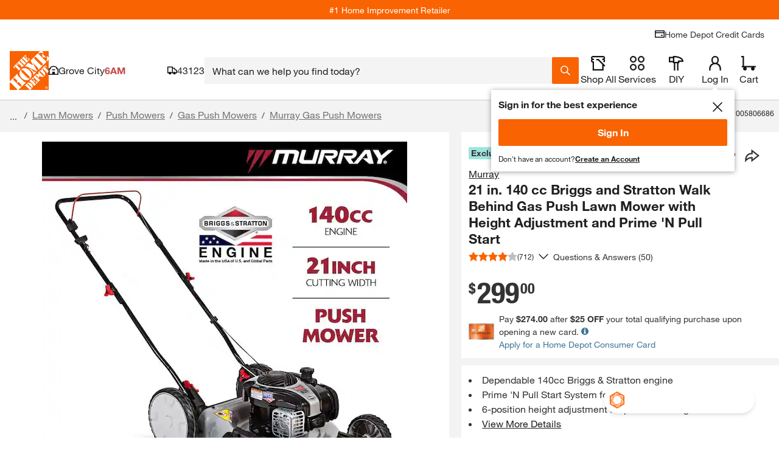

--- FILE ---
content_type: application/javascript
request_url: https://www.homedepot.com/_GIcac_7C/P7Yfeu9F/bR3qdX8g/XE/uEEuQ40tm0fNV25w3b/dBkwGSAzdA/akEN/LXltAQYC
body_size: 168285
content:
(function(){if(typeof Array.prototype.entries!=='function'){Object.defineProperty(Array.prototype,'entries',{value:function(){var index=0;const array=this;return {next:function(){if(index<array.length){return {value:[index,array[index++]],done:false};}else{return {done:true};}},[Symbol.iterator]:function(){return this;}};},writable:true,configurable:true});}}());(function(){fj();function fj(){q0=function(){};if(typeof window!==''+[][[]]){Ot=window;}else if(typeof global!=='undefined'){Ot=global;}else{Ot=this;}}RCA();rxA();var Yx=function(){return A4.apply(this,[Dt,arguments]);};var Bz=function nx(z3,xB){'use strict';var k9=nx;switch(z3){case Pn:{var Vm=xB[U];var PB=xB[P0];var YB=xB[m6];F7.push(qx);try{var Bm=F7.length;var mX=MX([]);var wx;return wx=AW(vh,[Pv()[tW(s7)](Zv,K7),Pv()[tW(Jz)].call(null,D5,Zm),wW()[J7(Cv)].call(null,dW,rr,l3,Uz,I9,A7),Vm.call(PB,YB)]),F7.pop(),wx;}catch(CR){F7.splice(TB(Bm,VW),Infinity,qx);var PC;return PC=AW(vh,[Pv()[tW(s7)](Zv,K7),wW()[J7(qU)](b7,CX,bD,QD,Az,C9),wW()[J7(Cv)].apply(null,[BC,rr,MX(VW),Uz,I9,jB]),CR]),F7.pop(),PC;}F7.pop();}break;case AK:{var Uv=xB[U];var kx=xB[P0];var Ax=xB[m6];F7.push(T3);Uv[kx]=Ax[Pv()[tW(Qm)](jm,jC)];F7.pop();}break;case fJ:{return this;}break;case Dt:{return this;}break;case c0:{var Gx=xB[U];F7.push(ZD);var Z7=Ot[PD()[m7(b7)].call(null,DB,fM,Sd)](Gx);var cE=[];for(var YV in Z7)cE[sd(typeof Pv()[tW(nQ)],'undefined')?Pv()[tW(tP)](Ff,Af):Pv()[tW(GQ)](Jf,Bk)](YV);cE[sd(typeof PD()[m7(GE)],'undefined')?PD()[m7(BZ)].apply(null,[JS,xZ,jm]):PD()[m7(fP)](RZ,SL,ZV)]();var hQ;return hQ=function El(){F7.push(cL);for(;cE[lE()[NS(tP)].apply(null,[wl,Uz,mH])];){var dZ=cE[wW()[J7(SL)].apply(null,[Zm,EH,Sd,Uz,pq,MX(tP)])]();if(Cp(dZ,Z7)){var Bq;return El[Pv()[tW(Qm)](Mq,jC)]=dZ,El[lE()[NS(zl)](Xk,Jf,TM)]=MX(VW),F7.pop(),Bq=El,Bq;}}El[lE()[NS(zl)](Xk,Jf,AY)]=MX(XH[M5]);var cq;return F7.pop(),cq=El,cq;},F7.pop(),hQ;}break;case n6:{F7.push(Hf);var ZM;return ZM=lE()[NS(cM)](HC,HH,ZV),F7.pop(),ZM;}break;case lh:{return this;}break;case zn:{var PQ=xB[U];var rE;F7.push(vd);return rE=PQ&&rZ(Pv()[tW(hd)](vz,qU),typeof Ot[sq()[MP(tP)](MX(MX({})),GQ,k5,EH,NY)])&&mp(PQ[PD()[m7(Uz)].apply(null,[nq,Jq,vz])],Ot[sq()[MP(tP)](MX(MX(VW)),GQ,k5,EH,Xd)])&&sd(PQ,Ot[sq()[MP(tP)](MX({}),GQ,k5,EH,QD)][lE()[NS(QD)].apply(null,[SU,Nf,Tp])])?JY()[Ul(qU)](jB,Ek,Uq,GQ):typeof PQ,F7.pop(),rE;}break;case xG:{return this;}break;case Gw:{var Fl=xB[U];var Fq;F7.push(tE);return Fq=Fl&&rZ(Pv()[tW(hd)](Mr,qU),typeof Ot[sq()[MP(tP)](Xd,GQ,k5,vH,UY)])&&mp(Fl[PD()[m7(Uz)](nq,GQ,Mr)],Ot[sq()[MP(tP)].apply(null,[MX(MX([])),GQ,k5,vH,NY])])&&sd(Fl,Ot[mp(typeof sq()[MP(Vd)],Iq([],[][[]]))?sq()[MP(VW)](Af,Ck,mV,If,kL):sq()[MP(tP)](tL,GQ,k5,vH,gT)][mp(typeof lE()[NS(wM)],'undefined')?lE()[NS(VW)].apply(null,[lL,cV,A7]):lE()[NS(QD)].call(null,SD,Nf,MX(VW))])?mp(typeof JY()[Ul(NT)],Iq([],[][[]]))?JY()[Ul(fP)].apply(null,[tL,AY,dY,NP]):JY()[Ul(qU)](hs,Ek,kQ,GQ):typeof Fl,F7.pop(),Fq;}break;case nI:{var bP;F7.push(Sd);return bP=lE()[NS(cM)].apply(null,[wH,HH,MX(VW)]),F7.pop(),bP;}break;case EJ:{F7.push(Cl);var Gq;return Gq=lE()[NS(cM)](Lq,HH,pV),F7.pop(),Gq;}break;case En:{var IH=xB[U];F7.push(RV);var sE=Ot[PD()[m7(b7)].call(null,DB,MX(MX({})),IL)](IH);var wQ=[];for(var cH in sE)wQ[sd(typeof Pv()[tW(BC)],Iq([],[][[]]))?Pv()[tW(tP)].call(null,xs,Af):Pv()[tW(GQ)](JV,vs)](cH);wQ[PD()[m7(BZ)](JS,QH,Ll)]();var tp;return tp=function ds(){F7.push(BT);for(;wQ[lE()[NS(tP)](gE,Uz,MX(MX(VW)))];){var WZ=wQ[wW()[J7(SL)](UY,rS,MX(VW),Uz,pq,wp)]();if(Cp(WZ,sE)){var hY;return ds[Pv()[tW(Qm)].apply(null,[Qf,jC])]=WZ,ds[lE()[NS(zl)](vZ,Jf,dQ)]=MX(XH[Op]),F7.pop(),hY=ds,hY;}}ds[lE()[NS(zl)](vZ,Jf,OS)]=MX(q0[sd(typeof lE()[NS(fZ)],Iq('',[][[]]))?lE()[NS(nH)].call(null,Hr,k5,GQ):lE()[NS(VW)](UM,KP,fP)]());var sQ;return F7.pop(),sQ=ds,sQ;},F7.pop(),tp;}break;case qc:{F7.push(Jk);this[lE()[NS(zl)](np,Jf,HL)]=MX(XH[M5]);var Cf=this[mp(typeof wW()[J7(ZV)],'undefined')?wW()[J7(TM)](vT,VH,s7,YH,PS,fs):wW()[J7(Mp)](SL,OM,Zm,pQ,tM,dq)][tP][sq()[MP(M5)](wM,pQ,fY,bY,wp)];if(mp(wW()[J7(qU)](wp,OM,dq,QD,Az,Mp),Cf[Pv()[tW(s7)].apply(null,[Vr,K7])]))throw Cf[mp(typeof wW()[J7(l5)],'undefined')?wW()[J7(TM)](qY,Ls,nq,Tk,nL,MX(MX([]))):wW()[J7(Cv)].call(null,Jz,vZ,MX(MX(VW)),Uz,I9,Cv)];var sp;return sp=this[Pv()[tW(BZ)](fS,mq)],F7.pop(),sp;}break;case r1:{var CV=xB[U];var cZ;F7.push(mE);return cZ=AW(vh,[PD()[m7(Xd)].apply(null,[nH,BC,Zq]),CV]),F7.pop(),cZ;}break;case Fn:{var bH=xB[U];var EP=xB[P0];var kp=xB[m6];F7.push(Rk);bH[EP]=kp[Pv()[tW(Qm)](Ef,jC)];F7.pop();}break;case Ac:{var df=xB[U];var HM;F7.push(wL);return HM=AW(vh,[PD()[m7(Xd)].apply(null,[nH,HL,Pm]),df]),F7.pop(),HM;}break;case Pj:{return this;}break;case rg:{var jZ=xB[U];return typeof jZ;}break;case vh:{var mf=xB[U];var pk=xB[P0];var UQ=xB[m6];return mf[pk]=UQ;}break;case w0:{return this;}break;case At:{var Ak=xB[U];var dl=xB[P0];var fp=xB[m6];F7.push(UE);try{var gd=F7.length;var dH=MX(MX(U));var V5;return V5=AW(vh,[Pv()[tW(s7)](JD,K7),Pv()[tW(Jz)](lv,Zm),wW()[J7(Cv)](Cv,WP,MX(MX(tP)),Uz,I9,Uz),Ak.call(dl,fp)]),F7.pop(),V5;}catch(Ps){F7.splice(TB(gd,VW),Infinity,UE);var RQ;return RQ=AW(vh,[Pv()[tW(s7)](JD,K7),wW()[J7(qU)].call(null,PP,j2,M5,QD,Az,MX([])),wW()[J7(Cv)](JE,WP,AV,Uz,I9,fs),Ps]),F7.pop(),RQ;}F7.pop();}break;case rc:{return this;}break;case f6:{var Zd=xB[U];var LQ=xB[P0];var NL=xB[m6];return Zd[LQ]=NL;}break;case lw:{F7.push(ql);this[lE()[NS(zl)](LM,Jf,gT)]=MX(tP);var zd=this[wW()[J7(Mp)](Cv,Wf,NT,pQ,tM,ZV)][tP][sq()[MP(M5)].call(null,MX(MX({})),pQ,fY,bl,nk)];if(mp(wW()[J7(qU)].apply(null,[PP,Wf,cM,QD,Az,Ol]),zd[Pv()[tW(s7)](lm,K7)]))throw zd[wW()[J7(Cv)].call(null,ZV,Bp,JL,Uz,I9,Od)];var Us;return Us=this[Pv()[tW(BZ)](gS,mq)],F7.pop(),Us;}break;case P:{var QV=xB[U];return typeof QV;}break;}};var AW=function VQ(Rd,RE){var Ts=VQ;for(Rd;Rd!=CJ;Rd){switch(Rd){case IJ:{Rd=hF;var jp=function(WS){F7.push(HZ);if(nV[WS]){var GV;return GV=nV[WS][PD()[m7(SL)](Bl,MX(tP),Yd)],F7.pop(),GV;}var IT=nV[WS]=VQ(vh,[lE()[NS(qU)](Lq,Os,Wd),WS,mp(typeof PD()[m7(VW)],Iq([],[][[]]))?PD()[m7(fP)].call(null,Of,MX([]),nM):PD()[m7(Od)].call(null,dW,AV,PL),MX([]),PD()[m7(SL)](Bl,fM,Yd),{}]);Wq[WS].call(IT[PD()[m7(SL)](Bl,MX(MX(VW)),Yd)],IT,IT[PD()[m7(SL)](Bl,MX(MX(VW)),Yd)],jp);IT[PD()[m7(Od)].call(null,dW,MX([]),PL)]=MX(MX(P0));var LP;return LP=IT[PD()[m7(SL)].apply(null,[Bl,nq,Yd])],F7.pop(),LP;};}break;case Nt:{jp[PD()[m7(NT)](Nq,MX(MX(VW)),MS)]=function(Wp,Ik){F7.push(Ok);if(Ys(Ik,VW))Wp=jp(Wp);if(Ys(Ik,jB)){var Kk;return F7.pop(),Kk=Wp,Kk;}if(Ys(Ik,fP)&&mp(typeof Wp,lE()[NS(SL)].call(null,Nv,YL,MX(MX(tP))))&&Wp&&Wp[sd(typeof PD()[m7(NT)],'undefined')?PD()[m7(VZ)](Id,VZ,xm):PD()[m7(fP)](Ds,MX(VW),lS)]){var gM;return F7.pop(),gM=Wp,gM;}var SY=Ot[PD()[m7(b7)].call(null,DB,Qm,Z5)][mp(typeof sq()[MP(VW)],Iq([],[][[]]))?sq()[MP(VW)](s7,dd,kS,wq,VZ):sq()[MP(Op)](l5,GQ,lM,Kd,Mp)](null);jp[lE()[NS(hd)](Dz,xM,Mp)](SY);Ot[PD()[m7(b7)].apply(null,[DB,TQ,Z5])][PD()[m7(l3)](JV,AV,qR)](SY,PD()[m7(bD)](Af,l3,vB),VQ(vh,[PD()[m7(wp)](mq,AV,j4),MX(MX({})),mp(typeof Pv()[tW(VW)],Iq([],[][[]]))?Pv()[tW(GQ)](Mk,ms):Pv()[tW(Qm)].apply(null,[xz,jC]),Wp]));if(Ys(Ik,XH[VW])&&Nd(typeof Wp,PD()[m7(JE)].call(null,E5,AV,ZX)))for(var WH in Wp)jp[sd(typeof Pv()[tW(jB)],Iq([],[][[]]))?Pv()[tW(Cv)](gW,SL):Pv()[tW(GQ)].apply(null,[T5,LV])](SY,WH,function(sS){return Wp[sS];}.bind(null,WH));var CT;return F7.pop(),CT=SY,CT;};Rd+=lJ;}break;case FK:{XH=A4(Hc,[['0lcA_llllll','v','k','D','fAAIA_llllll','fAscI','0vc0cfsvcA_llllll','0vDvffI','kvs','l','DIDDfls_llllll','I','klv0','Ifll','fl','A','c','kll','kI','k0','kD','kc','vs','kl','kAl','vA','vl','kvf','II','kv','klll','0vc0cfsvcf','Illl','kllk','0ccc','vccc','kllll','Dfv','kA','vlll','vlkf','cccccc','vk','k_sI','v_kk','f','ss','D0v','s','kk','vv','0','k_Dk','Iflllll','k_fs','k_0I','kkk','s0c','vkflllll','vvvv'],MX(VW)]);NN=function PyyqmXsgnX(){C0();function mS(){this["mr"]=(this["mr"]&0xffff)*0xc2b2ae35+(((this["mr"]>>>16)*0xc2b2ae35&0xffff)<<16)&0xffffffff;this.GA=Z8;}MV();nX();function I0(){return S9.apply(this,[gC,arguments]);}function A1(){if(this["q1"]<WO(this["gS"]))this.GA=Yf;else this.GA=Z1;}function ZK(Or){return !Or;}function k1(s1){return A3()[s1];}function S9(JK,Ec){var vO=S9;switch(JK){case Y:{var W3=Ec[O0];var t3=Ec[fC];var K3=v3([],[]);var Aq=Gq(v3(t3,Nf()),z8);var IK=gq[W3];for(var BK=N9;pO(BK,IK.length);BK++){var T0=Uf(IK,BK);var gA=Uf(qc.Rr,Aq++);K3+=S9(D1,[FS(g0(qS(T0),gA),g0(qS(gA),T0))]);}return K3;}break;case El:{var tq=Ec[O0];U9=function(M3,c){return S9.apply(this,[Vr,arguments]);};return N0(tq);}break;case b9:{var Yq=Ec[O0];XV(Yq[N9]);var d1=N9;while(pO(d1,Yq.length)){c9()[Yq[d1]]=function(){var F9=Yq[d1];return function(ES,S1,P9){var NX=Xl.apply(null,[ES,N9,P9]);c9()[F9]=function(){return NX;};return NX;};}();++d1;}}break;case wS:{var Tc=Ec[O0];P3(Tc[N9]);var Zr=N9;while(pO(Zr,Tc.length)){Sq()[Tc[Zr]]=function(){var mc=Tc[Zr];return function(VS,tr){var G1=qc(VS,tr);Sq()[mc]=function(){return G1;};return G1;};}();++Zr;}}break;case vr:{var UC=Ec[O0];var Rl=Ec[fC];var R9=Xf[xV];var TC=v3([],[]);var DX=Xf[UC];var g9=PA(DX.length,xV);while(lr(g9,N9)){var Eq=Gq(v3(v3(g9,Rl),Nf()),R9.length);var Xr=Uf(DX,g9);var tS=Uf(R9,Eq);TC+=S9(D1,[g0(qS(g0(Xr,tS)),FS(Xr,tS))]);g9--;}return hO(Hq,[TC]);}break;case gC:{var dc=Ec[O0];Sf(dc[N9]);var VV=N9;while(pO(VV,dc.length)){Y1()[dc[VV]]=function(){var w8=dc[VV];return function(Lr,rK,U){var vV=PS(Lr,rK,rX);Y1()[w8]=function(){return vV;};return vV;};}();++VV;}}break;case br:{var fc=Ec[O0];zA(fc[N9]);for(var cq=N9;pO(cq,fc.length);++cq){cA()[fc[cq]]=function(){var cX=fc[cq];return function(Sl,z9){var Mc=H3.apply(null,[Sl,z9]);cA()[cX]=function(){return Mc;};return Mc;};}();}}break;case WA:{var w0=Ec[O0];qc=function(j8,N3){return S9.apply(this,[Y,arguments]);};return P3(w0);}break;case Vr:{var f9=Ec[O0];var RC=Ec[fC];var h9=v3([],[]);var jr=Gq(v3(f9,Nf()),ZA);var FV=F1[RC];var BV=N9;if(pO(BV,FV.length)){do{var Ef=Uf(FV,BV);var nr=Uf(U9.lq,jr++);h9+=S9(D1,[g0(qS(g0(Ef,nr)),FS(Ef,nr))]);BV++;}while(pO(BV,FV.length));}return h9;}break;case D1:{var pc=Ec[O0];if(r1(pc,ZS)){return nf[L9[k9]][L9[xV]](pc);}else{pc-=JS;return nf[L9[k9]][L9[xV]][L9[N9]](null,[v3(qf(pc,j1),b0),v3(Gq(pc,RK),hc)]);}}break;}}function GK(){return m8(`${Sq()[S3(N9)]}`,xc()+1);}function kf(){return V0.apply(this,[Y,arguments]);}function m3(){return V0.apply(this,[Hq,arguments]);}function SX(){return GS.apply(this,[MC,arguments]);}function Uc(){return HK.apply(this,[T1,arguments]);}function XO(){return SO()+GK()+typeof nf[Sq()[S3(N9)].name];}var R8;function m0(){return tX.apply(this,[Z,arguments]);}function Nf(){var j0;j0=C1()-N1();return Nf=function(){return j0;},j0;}function Z1(){this["mr"]^=this["xO"];this.GA=DO;}function HV(FC){return A3()[FC];}function MV(){D1=+ ! +[]+! +[]+! +[],LA=! +[]+! +[],XC=[+ ! +[]]+[+[]]-+ ! +[]-+ ! +[],YK=+ ! +[]+! +[]+! +[]+! +[]+! +[],O0=+[],g=+ ! +[]+! +[]+! +[]+! +[]+! +[]+! +[],XX=+ ! +[]+! +[]+! +[]+! +[]+! +[]+! +[]+! +[],fC=+ ! +[],Y=! +[]+! +[]+! +[]+! +[],C8=[+ ! +[]]+[+[]]-+ ! +[],WA=[+ ! +[]]+[+[]]-[];}var MX;return HK.call(this,TO);var vf;function x3(){this["q1"]++;this.GA=A1;}function sO(X9){return A3()[X9];}var Xf;function WO(a){return a.length;}function GS(Cc,D8){var rf=GS;switch(Cc){case MC:{var Qf=D8[O0];Qf[cC]=function(){var sS=OK()[k1(k9)](OA(VK),N9);for(let PO=N9;pO(PO,ZA);++PO){sS+=this[x]().toString(k9).padStart(ZA,c9()[fA(N9)](N9,ZK(xV),OA(VO)));}var Zq=parseInt(sS.slice(xV,EK),k9);var MO=sS.slice(EK);if(bS(Zq,N9)){if(bS(MO.indexOf(cA()[HV(xV)](rr,l9)),OA(xV))){return N9;}else{Zq-=R8[rr];MO=v3(c9()[fA(N9)].call(null,N9,Qc,OA(VO)),MO);}}else{Zq-=R8[cr];MO=v3(cA()[HV(xV)](rr,l9),MO);}var Hl=N9;var TK=xV;for(let s3 of MO){Hl+=X(TK,parseInt(s3));TK/=k9;}return X(Hl,Math.pow(k9,Zq));};UK(SA,[Qf]);}break;case El:{var Z0=D8[O0];Z0[lc]=function(k8,UO){var Er=atob(k8);var xC=N9;var Nr=[];var mq=N9;for(var M9=N9;pO(M9,Er.length);M9++){Nr[mq]=Er.charCodeAt(M9);xC=W8(xC,Nr[mq++]);}UK(wf,[this,Gq(v3(xC,UO),Tq)]);return Nr;};GS(MC,[Z0]);}break;case vc:{var Qr=D8[O0];Qr[x]=function(){return this[Q9][this[YX][vf.o]++];};GS(El,[Qr]);}break;case LA:{var R=D8[O0];R[nq]=function(TV){return this[G0](TV?this[rO][PA(this[rO][Sq()[S3(N9)].call(null,N9,OA(ZO))],xV)]:this[rO].pop());};GS(vc,[R]);}break;case j9:{var Tl=D8[O0];Tl[G0]=function(dC){return bS(typeof dC,Y1()[sO(D9)].call(null,OA(Ic),ZA,R3))?dC.q:dC;};GS(LA,[Tl]);}break;case C8:{var zK=D8[O0];zK[pX]=function(SK){return X1.call(this[rq],SK,this);};GS(j9,[zK]);}break;case wS:{var mC=D8[O0];mC[g8]=function(X8,M1,FK){if(bS(typeof X8,Y1()[sO(D9)](OA(Ic),ZA,Jc))){FK?this[rO].push(X8.q=M1):X8.q=M1;}else{jl.call(this[rq],X8,M1);}};GS(C8,[mC]);}break;case Af:{var d8=D8[O0];d8[dl]=function(cc,s){this[YX][cc]=s;};d8[Rf]=function(VC){return this[YX][VC];};GS(wS,[d8]);}break;}}function W1(){return UK.apply(this,[Z3,arguments]);}function g0(Ir,T9){return Ir&T9;}function W(){return V0.apply(this,[sq,arguments]);}var L9;var qc;function sK(){this["xO"]++;this.GA=x3;}function fX(){return GS.apply(this,[LA,arguments]);}function fS(){return GS.apply(this,[wS,arguments]);}function V3(){return UK.apply(this,[KA,arguments]);}function r1(YO,Df){return YO<=Df;}var U8;function N8(){return UK.apply(this,[b9,arguments]);}function dr(I3,D3){var Hc=dr;switch(I3){case D1:{var T=D3[O0];var wO=D3[fC];var YC=D3[LA];var V8=FX[rr];var SC=v3([],[]);var fK=FX[T];var M8=PA(fK.length,xV);if(lr(M8,N9)){do{var x8=Gq(v3(v3(M8,YC),Nf()),V8.length);var RA=Uf(fK,M8);var Wf=Uf(V8,x8);SC+=S9(D1,[g0(FS(qS(RA),qS(Wf)),FS(RA,Wf))]);M8--;}while(lr(M8,N9));}return hO(TO,[SC]);}break;case Hq:{var qA=D3[O0];var E3=v3([],[]);var Tf=PA(qA.length,xV);if(lr(Tf,N9)){do{E3+=qA[Tf];Tf--;}while(lr(Tf,N9));}return E3;}break;case YK:{var z=D3[O0];U9.lq=dr(Hq,[z]);while(pO(U9.lq.length,x1))U9.lq+=U9.lq;}break;case wf:{N0=function(n3){return dr.apply(this,[YK,arguments]);};U9(OA(WV),rr);}break;case f8:{var xf=D3[O0];var K=v3([],[]);var Dq=PA(xf.length,xV);while(lr(Dq,N9)){K+=xf[Dq];Dq--;}return K;}break;case C8:{var Cq=D3[O0];H3.D=dr(f8,[Cq]);while(pO(H3.D.length,sf))H3.D+=H3.D;}break;case KK:{zA=function(Dc){return dr.apply(this,[C8,arguments]);};S9.call(null,vr,[k9,OA(L0)]);}break;case zC:{var I8=D3[O0];var E0=D3[fC];var jC=F1[cr];var vC=v3([],[]);var jf=F1[E0];for(var Nq=PA(jf.length,xV);lr(Nq,N9);Nq--){var H=Gq(v3(v3(Nq,I8),Nf()),jC.length);var zr=Uf(jf,Nq);var w=Uf(jC,H);vC+=S9(D1,[g0(qS(g0(zr,w)),FS(zr,w))]);}return S9(El,[vC]);}break;case S8:{var KV=D3[O0];var H1=v3([],[]);for(var Tr=PA(KV.length,xV);lr(Tr,N9);Tr--){H1+=KV[Tr];}return H1;}break;case Y:{var MA=D3[O0];PS.h1=dr(S8,[MA]);while(pO(PS.h1.length,Y8))PS.h1+=PS.h1;}break;}}function Qq(){return tX.apply(this,[vr,arguments]);}function QK(){this["Fq"]=(this["Fq"]&0xffff)*0x1b873593+(((this["Fq"]>>>16)*0x1b873593&0xffff)<<16)&0xffffffff;this.GA=Pf;}function OK(){var M=[]['\x6b\x65\x79\x73']();OK=function(){return M;};return M;}function Uf(JC,vK){return JC[L9[rr]](vK);}function C9(){this["mr"]=this["mr"]<<13|this["mr"]>>>19;this.GA=rV;}function dA(){return GS.apply(this,[El,arguments]);}function AC(){return IS.apply(this,[vr,arguments]);}var Sf;var Xl;function xl(){return IS.apply(this,[Iq,arguments]);}function OA(l0){return -l0;}function Q8(){Vq=["64B.ONV\x40!E^l\",L(\x07\v0]4\x00LZ/XN*8\th(\r6\nA)",".4m+6! \'97eS\x00^+M\x07UH","Z",":","t","","\vGUZ]`][>8*\tm\b1CL\"E\vUT%O","M/cG","A%\nAG","`YRLjFL\'09G/Do4=|\"a6~_tF5gg"];}function sA(){this["Fq"]=this["Fq"]<<15|this["Fq"]>>>17;this.GA=QK;}function nX(){Z=C8+WA,zC=XX+YK*WA,b9=fC+Y*WA,ZS=YK+D1*WA+YK*WA*WA+YK*WA*WA*WA+g*WA*WA*WA*WA,AS=g+LA*WA,Ll=D1+LA*WA,IC=YK+Y*WA,TO=Y+WA,b0=g+C8*WA+LA*WA*WA+YK*WA*WA*WA+YK*WA*WA*WA*WA,Vr=O0+g*WA,jX=fC+WA,wf=YK+WA,nK=Y+YK*WA,vr=LA+Y*WA,Q0=LA+D1*WA,Z3=D1+D1*WA,Lc=O0+YK*WA,Iq=YK+YK*WA,KA=g+Y*WA,sq=g+YK*WA,Hq=fC+LA*WA,Kf=YK+D1*WA,r8=Y+Y*WA,Ac=fC+YK*WA,zV=XX+WA,Pr=g+WA,vq=C8+LA*WA,br=C8+Y*WA,f8=LA+YK*WA,j9=fC+D1*WA,wS=XX+LA*WA,SA=XC+Y*WA,R1=LA+WA,Y3=fC+g*WA,Af=D1+YK*WA,JS=g+D1*WA+YK*WA*WA+YK*WA*WA*WA+g*WA*WA*WA*WA,k=XC+WA,T1=YK+LA*WA,El=O0+LA*WA,G9=O0+D1*WA,S8=XC+YK*WA,Pl=Y+D1*WA,MC=C8+YK*WA,KK=C8+D1*WA,gC=g+D1*WA,vc=LA+LA*WA,lf=XC+LA*WA,RK=Y+LA*WA+O0*WA*WA+WA*WA*WA,hc=O0+LA*WA+D1*WA*WA+g*WA*WA*WA+YK*WA*WA*WA*WA;}function cV(){return UK.apply(this,[Z,arguments]);}function A3(){var fl=['US','d','AK','dK','p9','kq','U0','w1'];A3=function(){return fl;};return fl;}function X3(s8){this[rO]=Object.assign(this[rO],s8);}function wC(D0,dq){var mK=wC;switch(D0){case lf:{Sf=function(L){return dr.apply(this,[Y,arguments]);};hO(Z,[OA(v1),xV,rr]);}break;case Hq:{var cO=dq[O0];var qO=v3([],[]);var F8=PA(cO.length,xV);if(lr(F8,N9)){do{qO+=cO[F8];F8--;}while(lr(F8,N9));}return qO;}break;case vc:{var ZX=dq[O0];Xl.CC=wC(Hq,[ZX]);while(pO(Xl.CC.length,t8))Xl.CC+=Xl.CC;}break;case j9:{XV=function(O8){return wC.apply(this,[vc,arguments]);};Xl(xV,ZK(xV),OA(p3));}break;case IC:{var I=dq[O0];var kV=dq[fC];var YA=gq[rr];var DV=v3([],[]);var wX=gq[I];var xq=PA(wX.length,xV);if(lr(xq,N9)){do{var k3=Gq(v3(v3(xq,kV),Nf()),YA.length);var OS=Uf(wX,xq);var rS=Uf(YA,k3);DV+=S9(D1,[FS(g0(qS(OS),rS),g0(qS(rS),OS))]);xq--;}while(lr(xq,N9));}return S9(WA,[DV]);}break;case Y3:{var qr=dq[O0];var wV=v3([],[]);var tC=PA(qr.length,xV);while(lr(tC,N9)){wV+=qr[tC];tC--;}return wV;}break;case wS:{var KC=dq[O0];qc.Rr=wC(Y3,[KC]);while(pO(qc.Rr.length,WC))qc.Rr+=qc.Rr;}break;case Z3:{P3=function(zc){return wC.apply(this,[wS,arguments]);};qc(xV,OA(q8));}break;case Z:{xV=+ ! ![];k9=xV+xV;rr=xV+k9;N9=+[];D9=rr+k9;gf=D9*xV+k9;cr=rr+xV;ZA=gf+D9-cr*xV;R3=xV*D9-k9+rr;lc=gf*rr-R3*k9;j1=k9-gf+lc+R3;x1=ZA*j1-xV-D9*lc;cC=gf+D9*rr+k9+lc;WV=ZA+rr*R3+cC*gf;mX=cr*rr*R3-D9+cC;dO=mX+cC-xV-cr+gf;HO=D9*cC*rr+ZA*lc;z0=gf*mX+cr*rr-xV;BC=xV*gf*mX+lc-R3;LV=gf*mX-D9-cC*lc;l9=ZA*lc+rr*gf-xV;sf=D9+ZA-cr+cC+j1;VO=gf*k9*j1+cC-D9;kC=j1*cC-mX-gf+ZA;SS=lc*ZA+rr*xV*D9;sX=k9*rr*xV*mX+cr;VK=cC+mX+ZA+k9-gf;ZO=ZA*R3*cr-rr*gf;Gr=j1*gf+mX*xV+R3;L0=ZA*cC-gf+lc-rr;Zf=j1*k9+cr;Jr=R3*mX+j1-D9*cC;Uq=gf*ZA+cr*D9-lc;Ar=cr+gf+cC*j1+mX;nV=ZA+lc+j1*cC*k9;Ic=k9*mX+R3-rr+D9;C3=gf+ZA*k9*j1-cr;WC=rr*j1-R3+k9;Y8=j1+xV-D9+lc*ZA;v1=j1*ZA*rr+k9+gf;t8=R3*xV-rr+j1+gf;p3=rr*mX-ZA*gf+j1;z8=D9*R3-rr*gf+cr;q8=cC+rr*ZA*lc-k9;rX=xV+ZA*cr+cC+R3;rO=cC*ZA-cr*j1+rr;wc=cC*rr+ZA*cr+lc;b8=cr+R3*rr*ZA+xV;nq=j1+rr*cC-lc*cr;hq=R3-rr+k9*j1+mX;hV=gf*ZA-R3-rr-j1;x=R3-cr+gf*D9+j1;LO=j1*gf+cC*k9-cr;r0=k9*D9+cr*gf+R3;N=lc+gf*ZA-k9-R3;OX=cr+D9-rr+j1*R3;g8=k9+ZA+cC+lc*R3;Vc=rr*xV*j1+cr*mX;QC=mX*k9-cr+lc*D9;KX=k9*rr*D9+lc*R3;CO=ZA*j1-rr+D9+gf;n9=j1*lc-cr+gf;r3=ZA*j1+lc+rr*k9;rq=cC*rr-ZA;dl=cr*cC+mX+k9*ZA;Q9=gf+xV+D9*R3+cC;wK=j1*ZA+k9-xV+cC;Ql=cC*cr-k9-xV+mX;Il=xV+k9-rr+D9*gf;YX=mX-D9-xV+cr*lc;b3=cC-cr*rr+D9+mX;t9=gf-rr+cr*cC-ZA;jq=cC-rr+xV-k9+mX;G8=k9*j1*R3+gf+cr;F3=mX+lc*k9-D9;Nc=ZA*cC-mX-D9*cr;tl=rr+R3+mX+cr*lc;jS=lc+xV+ZA+cC*cr;qC=mX+gf*lc+D9-j1;K0=cr*cC+j1*k9+ZA;p8=ZA+D9+mX+j1*lc;OV=cr+rr*D9*R3*ZA;t0=k9-cr+j1+cC+ZA;wq=cr*cC*k9-D9*j1;G0=gf*xV*j1+cr+R3;S0=cC-lc+mX*k9-xV;B9=rr-R3+k9+cC*gf;Kl=rr+cC*gf+D9-xV;pq=rr+R3*ZA*gf-mX;KS=k9*cC+lc*D9*cr;q3=j1-cr-k9+gf;pX=rr*cC+mX-cr+j1;A8=j1-D9+lc*k9-xV;LX=k9+D9+lc+ZA+rr;Tq=lc+gf+j1*ZA*rr;Jc=xV*j1+lc-D9+k9;EK=xV*j1+k9*D9-ZA;Qc=rr-gf*xV+lc*cr;Rf=cr*j1*k9+lc-R3;Q1=cr*ZA+xV-D9+cC;}break;case XC:{var mf=dq[O0];var ql=dq[fC];var hr=OK()[k1(k9)](OA(VK),N9);for(var Fc=N9;pO(Fc,mf[Sq()[S3(N9)](N9,OA(ZO))]);Fc=v3(Fc,xV)){var z3=mf[Y1()[sO(rr)](Gr,gf,lc)](Fc);var kX=ql[z3];hr+=kX;}return hr;}break;}}function DO(){this["mr"]^=this["mr"]>>>16;this.GA=q;}function LC(gS,h3){var mO={gS:gS,mr:h3,xO:0,q1:0,GA:Yf};while(!mO.GA());return mO["mr"]>>>0;}function Xq(){return V0.apply(this,[Z,arguments]);}function zq(){return IS.apply(this,[KA,arguments]);}function N1(){return LC(XO(),216620);}function tf(Oc,Kc){return Oc in Kc;}function tK(){return UK.apply(this,[zC,arguments]);}function hK(){return GS.apply(this,[vc,arguments]);}function kl(){return UK.apply(this,[R1,arguments]);}var kr;function W8(Yr,U3){return Yr^U3;}function bC(){this["mr"]^=this["mr"]>>>13;this.GA=mS;}var ZV;function UK(bq,bK){var CK=UK;switch(bq){case zV:{var Gc=bK[O0];Gc[Gc[hq](Zf)]=function(){this[rO].push(FS(this[nq](),this[nq]()));};V0(jX,[Gc]);}break;case Z:{var h8=bK[O0];h8[h8[hq](LX)]=function(){this[rO].push(IX(this[nq](),this[nq]()));};UK(zV,[h8]);}break;case R1:{var CX=bK[O0];UK(Z,[CX]);}break;case wf:{var A9=bK[O0];var l1=bK[fC];A9[hq]=function(bl){return Gq(v3(bl,l1),Tq);};UK(R1,[A9]);}break;case Z3:{var bc=bK[O0];bc[b3]=function(){var UA=this[x]();while(VX(UA,vf.j)){this[UA](this);UA=this[x]();}};}break;case G9:{var UX=bK[O0];UX[b8]=function(jO,KO){return {get q(){return jO[KO];},set q(Jl){jO[KO]=Jl;}};};UK(Z3,[UX]);}break;case zC:{var Xc=bK[O0];Xc[QC]=function(fr){return {get q(){return fr;},set q(Zl){fr=Zl;}};};UK(G9,[Xc]);}break;case b9:{var GV=bK[O0];GV[LO]=function(Wl){return {get q(){return Wl;},set q(Z9){Wl=Z9;}};};UK(zC,[GV]);}break;case KA:{var Yl=bK[O0];Yl[F3]=function(){var Lq=FS(b(this[x](),ZA),this[x]());var Yc=OK()[k1(k9)](OA(VK),N9);for(var GC=N9;pO(GC,Lq);GC++){Yc+=String.fromCharCode(this[x]());}return Yc;};UK(b9,[Yl]);}break;case SA:{var QO=bK[O0];QO[Ql]=function(){var vX=FS(FS(FS(b(this[x](),Zf),b(this[x](),Jc)),b(this[x](),ZA)),this[x]());return vX;};UK(KA,[QO]);}break;}}function H3(){return S9.apply(this,[vr,arguments]);}function O1(){return IS.apply(this,[k,arguments]);}var Vq;function Cr(JX,q9){return JX/q9;}var F1;function xc(){return Kr(`${Sq()[S3(N9)]}`,";",qK());}function qK(){return Kr(`${Sq()[S3(N9)]}`,"0x"+"\x39\x62\x63\x32\x32\x62\x33");}function TA(){return tX.apply(this,[Kf,arguments]);}function Yf(){this["Fq"]=V(this["gS"],this["q1"]);this.GA=AA;}function BX(){return V0.apply(this,[jX,arguments]);}function C1(){return m8(`${Sq()[S3(N9)]}`,Q3(),xc()-Q3());}function m(){return S9.apply(this,[wS,arguments]);}var jl;function d9(){return UK.apply(this,[zV,arguments]);}function c9(){var b1=[]['\x6b\x65\x79\x73']();c9=function(){return b1;};return b1;}function n0(){return tX.apply(this,[T1,arguments]);}var XX,C8,WA,LA,O0,fC,XC,YK,Y,D1,g;function J0(){return IS.apply(this,[Y,arguments]);}function Z8(){this["mr"]^=this["mr"]>>>16;this.GA=pf;}function PA(DK,f3){return DK-f3;}function MK(){return [">\v$I","fX$ oM}\rg","3R=","Od<:4&h$![lXQJPA[8\x40pPMauGD4o"];}function qS(Ml){return ~Ml;}var P3;function X(l8,lC){return l8*lC;}function C(){return GS.apply(this,[C8,arguments]);}function JO(){return IS.apply(this,[Af,arguments]);}function dX(){return ["P","sq!\x00gX7\x40","\x009Gc.\"","oO<MJ+W-5]KQ_0{NQT^Ac1(o<","\x00\t,"];}function F0(){return UK.apply(this,[wf,arguments]);}function gO(){return V0.apply(this,[Pl,arguments]);}function BA(){return S9.apply(this,[br,arguments]);}function vl(I9,qX){return I9>>>qX;}function Br(){this["Fq"]=(this["Fq"]&0xffff)*0xcc9e2d51+(((this["Fq"]>>>16)*0xcc9e2d51&0xffff)<<16)&0xffffffff;this.GA=sA;}function C0(){W0=function(){};N9=0;Sq()[S3(N9)]=PyyqmXsgnX;if(typeof window!==''+[][[]]){nf=window;}else if(typeof global!=='undefined'){nf=global;}else{nf=this;}}function qq(){return GS.apply(this,[j9,arguments]);}function PS(){return hO.apply(this,[Z,arguments]);}function SO(){return m8(`${Sq()[S3(N9)]}`,0,qK());}function fO(){return IS.apply(this,[Y3,arguments]);}function FS(gr,jK){return gr|jK;}function zX(){return HK.apply(this,[vc,arguments]);}function gV(){return GS.apply(this,[Af,arguments]);}var Gf;function Vf(){return ["","i5&_>Gv_2$([1I;&Di]/L","7N+%U\']%"," u%","kth*<;s2d]y\\","","_"];}function Pf(){this["mr"]^=this["Fq"];this.GA=C9;}function b(mV,Bc){return mV<<Bc;}function fA(LS){return A3()[LS];}function cA(){var hS=Object['\x63\x72\x65\x61\x74\x65']({});cA=function(){return hS;};return hS;}function pO(tc,RX){return tc<RX;}function V(a,b){return a.charCodeAt(b);}function pC(){return S9.apply(this,[b9,arguments]);}function Kq(){return V0.apply(this,[IC,arguments]);}function p0(){this["mr"]=(this["Ur"]&0xffff)+0x6b64+(((this["Ur"]>>>16)+0xe654&0xffff)<<16);this.GA=sK;}var nf;function pr(sc,L3){return sc===L3;}function s9(){return tX.apply(this,[Y3,arguments]);}function PV(){Xf=["L","xzg$#}a(/Ca","\t#!\b#Z3\f\r!FwQ\f;\bRp2Ggi","w"];}var gq;var XV;function ml(){return IS.apply(this,[XX,arguments]);}function V0(k0,hX){var AV=V0;switch(k0){case Z:{var Fl=hX[O0];Fl[Fl[hq](Ql)]=function(){this[rO].push(b(this[nq](),this[nq]()));};IS(vr,[Fl]);}break;case Hq:{var XA=hX[O0];XA[XA[hq](B9)]=function(){this[rO].push(this[Ql]());};V0(Z,[XA]);}break;case TO:{var O3=hX[O0];O3[O3[hq](Kl)]=function(){this[rO].push(X(OA(xV),this[nq]()));};V0(Hq,[O3]);}break;case Iq:{var WS=hX[O0];WS[WS[hq](pq)]=function(){this[rO].push(pr(this[nq](),this[nq]()));};V0(TO,[WS]);}break;case sq:{var zO=hX[O0];zO[zO[hq](KS)]=function(){this[rO].push(this[nq]()&&this[nq]());};V0(Iq,[zO]);}break;case gC:{var JV=hX[O0];JV[JV[hq](p3)]=function(){this[dl](vf.o,this[Ql]());};V0(sq,[JV]);}break;case Y:{var E1=hX[O0];E1[E1[hq](ZA)]=function(){var xA=this[x]();var AO=this[nq]();var ZC=this[nq]();var vS=this[b8](ZC,AO);if(ZK(xA)){var x9=this;var nc={get(Hr){x9[wc]=Hr;return ZC;}};this[wc]=new Proxy(this[wc],nc);}this[rO].push(vS);};V0(gC,[E1]);}break;case IC:{var NV=hX[O0];NV[NV[hq](q3)]=function(){this[rO].push(lr(this[nq](),this[nq]()));};V0(Y,[NV]);}break;case Pl:{var n1=hX[O0];n1[n1[hq](t8)]=function(){this[rO].push(this[pX](this[F3]()));};V0(IC,[n1]);}break;case jX:{var rc=hX[O0];rc[rc[hq](A8)]=function(){this[rO].push(pO(this[nq](),this[nq]()));};V0(Pl,[rc]);}break;}}function tX(M0,K8){var J9=tX;switch(M0){case Pr:{var Zc=K8[O0];Zc[Zc[hq](Y8)]=function(){var Y0=this[x]();var SV=this[x]();var EX=this[x]();var U1=this[nq]();var P8=[];for(var g1=N9;pO(g1,EX);++g1){switch(this[rO].pop()){case N9:P8.push(this[nq]());break;case xV:var Dl=this[nq]();for(var NC of Dl.reverse()){P8.push(NC);}break;default:throw new Error(OK()[k1(rr)](Vc,xV));}}var xK=U1.apply(this[wc].q,P8.reverse());Y0&&this[rO].push(this[QC](xK));};HK(Hq,[Zc]);}break;case O0:{var nO=K8[O0];nO[nO[hq](KX)]=function(){this[rO].push(this[QC](undefined));};tX(Pr,[nO]);}break;case Kf:{var Dr=K8[O0];Dr[Dr[hq](CO)]=function(){this[rO].push(tf(this[nq](),this[nq]()));};tX(O0,[Dr]);}break;case vr:{var bA=K8[O0];bA[bA[hq](n9)]=function(){this[rO].push(PA(this[nq](),this[nq]()));};tX(Kf,[bA]);}break;case C8:{var NA=K8[O0];NA[NA[hq](r3)]=function(){this[rO]=[];MX.call(this[rq]);this[dl](vf.o,this[Q9].length);};tX(vr,[NA]);}break;case G9:{var gl=K8[O0];gl[gl[hq](wK)]=function(){kr.call(this[rq]);};tX(C8,[gl]);}break;case T1:{var Al=K8[O0];Al[Al[hq](hq)]=function(){var NO=this[x]();var bX=this[x]();var Rq=this[Ql]();var H9=Ul.call(this[rq]);var pV=this[wc];this[rO].push(function(...HC){var tO=Al[wc];NO?Al[wc]=pV:Al[wc]=Al[QC](this);var l3=PA(HC.length,bX);Al[Il]=v3(l3,xV);while(pO(l3++,N9)){HC.push(undefined);}for(let T3 of HC.reverse()){Al[rO].push(Al[QC](T3));}Gf.call(Al[rq],H9);var zS=Al[YX][vf.o];Al[dl](vf.o,Rq);Al[rO].push(HC.length);Al[b3]();var n8=Al[nq]();while(xS(--l3,N9)){Al[rO].pop();}Al[dl](vf.o,zS);Al[wc]=tO;return n8;});};tX(G9,[Al]);}break;case Y3:{var TS=K8[O0];TS[TS[hq](t9)]=function(){this[rO].push(this[x]());};tX(T1,[TS]);}break;case Z:{var pA=K8[O0];pA[pA[hq](jq)]=function(){this[rO].push(vl(this[nq](),this[nq]()));};tX(Y3,[pA]);}break;case Lc:{var j3=K8[O0];j3[j3[hq](G8)]=function(){this[rO].push(this[F3]());};tX(Z,[j3]);}break;}}function AA(){if([10,13,32].includes(this["Fq"]))this.GA=x3;else this.GA=Br;}function R0(){return tX.apply(this,[G9,arguments]);}function m8(a,b,c){return a.substr(b,c);}var xV,k9,rr,N9,D9,gf,cr,ZA,R3,lc,j1,x1,cC,WV,mX,dO,HO,z0,BC,LV,l9,sf,VO,kC,SS,sX,VK,ZO,Gr,L0,Zf,Jr,Uq,Ar,nV,Ic,C3,WC,Y8,v1,t8,p3,z8,q8,rX,rO,wc,b8,nq,hq,hV,x,LO,r0,N,OX,g8,Vc,QC,KX,CO,n9,r3,rq,dl,Q9,wK,Ql,Il,YX,b3,t9,jq,G8,F3,Nc,tl,jS,qC,K0,p8,OV,t0,wq,G0,S0,B9,Kl,pq,KS,q3,pX,A8,LX,Tq,Jc,EK,Qc,Rf,Q1;function rA(){return UK.apply(this,[SA,arguments]);}function v8(){return IS.apply(this,[f8,arguments]);}var FX;function pf(){return this;}function xS(B0,H8){return B0>H8;}var N0;function Kr(a,b,c){return a.indexOf(b,c);}function d3(){return V0.apply(this,[gC,arguments]);}function H0(){return hO.apply(this,[wf,arguments]);}function pK(){return V0.apply(this,[Iq,arguments]);}function HK(dV,V9){var wl=HK;switch(dV){case TO:{Xl=function(lK,PX,G3){return dr.apply(this,[D1,arguments]);};N0=function(){return dr.apply(this,[wf,arguments]);};L1=function(RO){this[rO]=[RO[wc].q];};jl=function(cK,PC){return HK.apply(this,[r8,arguments]);};X1=function(d0,GO){return HK.apply(this,[WA,arguments]);};f=function(){this[rO][this[rO].length]={};};kr=function(){this[rO].pop();};Ul=function(){return [...this[rO]];};Gf=function(Y9){return HK.apply(this,[vq,arguments]);};MX=function(){this[rO]=[];};zA=function(){return dr.apply(this,[KK,arguments]);};U9=function(nA,IV){return dr.apply(this,[zC,arguments]);};Sf=function(){return wC.apply(this,[lf,arguments]);};XV=function(){return wC.apply(this,[j9,arguments]);};qc=function(P,gK){return wC.apply(this,[IC,arguments]);};P3=function(){return wC.apply(this,[Z3,arguments]);};U8=function(WX,K1,c1){return HK.apply(this,[AS,arguments]);};wC(Z,[]);L9=Of();PV();S9.call(this,br,[A3()]);FX=dX();S9.call(this,b9,[A3()]);gq=MK();S9.call(this,wS,[A3()]);F1=Vf();hO.call(this,wf,[A3()]);Q8();S9.call(this,gC,[A3()]);R8=hO(T1,[['Xh','Xn3','TCC','XhTTNhhhhhh','XhTmNhhhhhh'],ZK(xV)]);vf={o:R8[N9],a:R8[xV],j:R8[k9]};;ZV=class ZV {constructor(){this[YX]=[];this[Q9]=[];this[rO]=[];this[Il]=N9;GS(Af,[this]);this[Y1()[sO(gf)](Il,rr,Q1)]=U8;}};return ZV;}break;case r8:{var cK=V9[O0];var PC=V9[fC];return this[rO][PA(this[rO].length,xV)][cK]=PC;}break;case WA:{var d0=V9[O0];var GO=V9[fC];for(var O9 of [...this[rO]].reverse()){if(tf(d0,O9)){return GO[b8](O9,d0);}}throw Y1()[sO(cr)](OA(dO),R3,nq);}break;case vq:{var Y9=V9[O0];if(pr(this[rO].length,N9))this[rO]=Object.assign(this[rO],Y9);}break;case AS:{var WX=V9[O0];var K1=V9[fC];var c1=V9[LA];this[Q9]=this[lc](K1,c1);this[wc]=this[QC](WX);this[rq]=new L1(this);this[dl](vf.o,N9);try{while(pO(this[YX][vf.o],this[Q9].length)){var v0=this[x]();this[v0](this);}}catch(J){}}break;case Ac:{var nS=V9[O0];nS[nS[hq](hV)]=function(){var kS=[];var jc=this[x]();while(jc--){switch(this[rO].pop()){case N9:kS.push(this[nq]());break;case xV:var P1=this[nq]();for(var w3 of P1){kS.push(w3);}break;}}this[rO].push(this[LO](kS));};}break;case g:{var MS=V9[O0];MS[MS[hq](r0)]=function(){this[rO].push(v3(this[nq](),this[nq]()));};HK(Ac,[MS]);}break;case vc:{var XS=V9[O0];XS[XS[hq](x)]=function(){this[rO].push(qf(this[nq](),this[nq]()));};HK(g,[XS]);}break;case T1:{var E8=V9[O0];E8[E8[hq](N)]=function(){this[rO].push(this[cC]());};HK(vc,[E8]);}break;case Hq:{var T8=V9[O0];T8[T8[hq](OX)]=function(){this[g8](this[rO].pop(),this[nq](),this[x]());};HK(T1,[T8]);}break;}}function Pq(){return tX.apply(this,[Lc,arguments]);}function Y1(){var lV=Object['\x63\x72\x65\x61\x74\x65'](Object['\x70\x72\x6f\x74\x6f\x74\x79\x70\x65']);Y1=function(){return lV;};return lV;}function tV(){return HK.apply(this,[Hq,arguments]);}function Gq(jV,Oq){return jV%Oq;}var R1,MC,Lc,Z,Hq,j9,Ac,Pl,sq,lf,JS,gC,Pr,r8,ZS,S8,vc,Q0,f8,Z3,vq,k,AS,b0,vr,IC,Ll,SA,T1,Vr,wS,Iq,Af,jX,Y3,b9,zV,Kf,El,br,KK,wf,zC,TO,RK,hc,G9,KA,nK;function q0(){return tX.apply(this,[C8,arguments]);}function rl(){return V0.apply(this,[TO,arguments]);}function hO(kA,HA){var r9=hO;switch(kA){case Ll:{var NK={'\x33':cA()[HV(N9)](N9,HO),'\x43':Y1()[sO(N9)].apply(null,[z0,D9,ZK(xV)]),'\x4e':OK()[k1(N9)].call(null,BC,R3),'\x54':Y1()[sO(xV)](LV,k9,rr),'\x58':cA()[HV(xV)].call(null,rr,l9),'\x68':c9()[fA(N9)](N9,sf,OA(VO)),'\x6d':Y1()[sO(k9)](OA(kC),cr,SS),'\x6e':OK()[k1(xV)](sX,D9)};return function(Vl){return wC(XC,[Vl,NK]);};}break;case KK:{var A=HA[O0];var Jq=HA[fC];var QX=HA[LA];var fq=v3([],[]);var sC=Gq(v3(A,Nf()),Zf);var wA=Vq[Jq];var XK=N9;if(pO(XK,wA.length)){do{var F=Uf(wA,XK);var nl=Uf(PS.h1,sC++);fq+=S9(D1,[g0(FS(qS(F),qS(nl)),FS(F,nl))]);XK++;}while(pO(XK,wA.length));}return fq;}break;case XC:{var OC=HA[O0];PS=function(h0,g3,hf){return hO.apply(this,[KK,arguments]);};return Sf(OC);}break;case T1:{var BO=HA[O0];var qV=HA[fC];var cS=[];var PK=hO(Ll,[]);var pl=qV?nf[c9()[fA(k9)](cr,Uq,Ar)]:nf[c9()[fA(xV)].apply(null,[k9,ZK(ZK(xV)),Jr])];for(var AX=N9;pO(AX,BO[Sq()[S3(N9)].call(null,N9,OA(ZO))]);AX=v3(AX,xV)){cS[Sq()[S3(xV)](k9,nV)](pl(PK(BO[AX])));}return cS;}break;case wf:{var B1=HA[O0];N0(B1[N9]);var cl=N9;if(pO(cl,B1.length)){do{OK()[B1[cl]]=function(){var sr=B1[cl];return function(RV,DC){var t1=U9.call(null,RV,DC);OK()[sr]=function(){return t1;};return t1;};}();++cl;}while(pO(cl,B1.length));}}break;case SA:{var f1=HA[O0];var Sr=HA[fC];var w9=HA[LA];var m1=v3([],[]);var JA=Gq(v3(w9,Nf()),j1);var O=FX[f1];var c8=N9;while(pO(c8,O.length)){var Pc=Uf(O,c8);var V1=Uf(Xl.CC,JA++);m1+=S9(D1,[g0(FS(qS(Pc),qS(V1)),FS(Pc,V1))]);c8++;}return m1;}break;case TO:{var E9=HA[O0];Xl=function(S,Mq,BS){return hO.apply(this,[SA,arguments]);};return XV(E9);}break;case nK:{var HS=HA[O0];var nC=HA[fC];var hl=v3([],[]);var Sc=Gq(v3(nC,Nf()),WC);var t=Xf[HS];for(var P0=N9;pO(P0,t.length);P0++){var CS=Uf(t,P0);var HX=Uf(H3.D,Sc++);hl+=S9(D1,[g0(qS(g0(CS,HX)),FS(CS,HX))]);}return hl;}break;case Hq:{var WK=HA[O0];H3=function(X0,E){return hO.apply(this,[nK,arguments]);};return zA(WK);}break;case Z:{var dS=HA[O0];var I1=HA[fC];var wr=HA[LA];var jA=Vq[lc];var B3=v3([],[]);var cf=Vq[I1];var K9=PA(cf.length,xV);if(lr(K9,N9)){do{var EO=Gq(v3(v3(K9,dS),Nf()),jA.length);var rC=Uf(cf,K9);var sl=Uf(jA,EO);B3+=S9(D1,[g0(FS(qS(rC),qS(sl)),FS(rC,sl))]);K9--;}while(lr(K9,N9));}return hO(XC,[B3]);}break;}}function Of(){return ["\x61\x70\x70\x6c\x79","\x66\x72\x6f\x6d\x43\x68\x61\x72\x43\x6f\x64\x65","\x53\x74\x72\x69\x6e\x67","\x63\x68\x61\x72\x43\x6f\x64\x65\x41\x74"];}function xr(){return tX.apply(this,[O0,arguments]);}function gc(){return HK.apply(this,[Ac,arguments]);}function IX(kc,Cl){return kc!==Cl;}var X1;function v3(FA,mA){return FA+mA;}var Ul;var W0;function S3(YS){return A3()[YS];}function IS(Nl,pS){var Bl=IS;switch(Nl){case Y3:{var j=pS[O0];j[j[hq](LO)]=function(){this[rO].push(X(this[nq](),this[nq]()));};tX(Lc,[j]);}break;case Q0:{var m9=pS[O0];m9[m9[hq](wc)]=function(){f.call(this[rq]);};IS(Y3,[m9]);}break;case Iq:{var p=pS[O0];p[p[hq](Nc)]=function(){var Q=this[x]();var v9=p[Ql]();if(this[nq](Q)){this[dl](vf.o,v9);}};IS(Q0,[p]);}break;case Y:{var df=pS[O0];df[df[hq](tl)]=function(){var p1=this[x]();var L8=df[Ql]();if(ZK(this[nq](p1))){this[dl](vf.o,L8);}};IS(Iq,[df]);}break;case XX:{var Mr=pS[O0];Mr[Mr[hq](jS)]=function(){this[rO].push(Cr(this[nq](),this[nq]()));};IS(Y,[Mr]);}break;case k:{var EA=pS[O0];EA[EA[hq](qC)]=function(){var TX=this[x]();var J8=this[rO].pop();var sV=this[rO].pop();var h=this[rO].pop();var xX=this[YX][vf.o];this[dl](vf.o,J8);try{this[b3]();}catch(IO){this[rO].push(this[QC](IO));this[dl](vf.o,sV);this[b3]();}finally{this[dl](vf.o,h);this[b3]();this[dl](vf.o,xX);}};IS(XX,[EA]);}break;case KA:{var LK=pS[O0];LK[LK[hq](K0)]=function(){this[rO].push(W8(this[nq](),this[nq]()));};IS(k,[LK]);}break;case f8:{var NS=pS[O0];NS[NS[hq](p8)]=function(){var ff=this[rO].pop();var J1=this[x]();if(VX(typeof ff,Y1()[sO(D9)](OA(Ic),ZA,rX))){throw Y1()[sO(R3)](OV,N9,t0);}if(xS(J1,xV)){ff.q++;return;}this[rO].push(new Proxy(ff,{get(hC,vA,Rc){if(J1){return ++hC.q;}return hC.q++;}}));};IS(KA,[NS]);}break;case Af:{var CA=pS[O0];CA[CA[hq](wq)]=function(){var GX=[];var YV=this[rO].pop();var W9=PA(this[rO].length,xV);for(var CV=N9;pO(CV,YV);++CV){GX.push(this[G0](this[rO][W9--]));}this[g8](OK()[k1(cr)](OA(C3),k9),GX);};IS(f8,[CA]);}break;case vr:{var J3=pS[O0];J3[J3[hq](S0)]=function(){this[rO].push(Gq(this[nq](),this[nq]()));};IS(Af,[J3]);}break;}}function Wr(){return UK.apply(this,[G9,arguments]);}0x9bc22b3,3435022141;function bf(){return tX.apply(this,[Pr,arguments]);}function lr(Jf,RS){return Jf>=RS;}function qf(lS,bV){return lS>>bV;}function IA(){return IS.apply(this,[Q0,arguments]);}var U9;var L1;function rV(){this["Ur"]=(this["mr"]&0xffff)*5+(((this["mr"]>>>16)*5&0xffff)<<16)&0xffffffff;this.GA=p0;}function gX(){return HK.apply(this,[g,arguments]);}function VX(n,QV){return n!=QV;}function q(){this["mr"]=(this["mr"]&0xffff)*0x85ebca6b+(((this["mr"]>>>16)*0x85ebca6b&0xffff)<<16)&0xffffffff;this.GA=bC;}function Q3(){return qK()+WO("\x39\x62\x63\x32\x32\x62\x33")+3;}function Sq(){var z1=[];Sq=function(){return z1;};return z1;}function bS(B8,Cf){return B8==Cf;}var zA;var f;}();FG={};Rd-=CJ;}break;case I:{tY();zq();Wl();Rd=EG;hk();hl();}break;case GI:{Rd+=Sn;Fp=function(Wq){return VQ.apply(this,[f6,arguments]);}([function(wE,hT){return VQ.apply(this,[zG,arguments]);},function(CQ,Vs,nS){'use strict';return ls.apply(this,[Dt,arguments]);}]);}break;case cG:{Rd-=JI;F7.pop();}break;case zg:{A4(Pj,[Rl()]);Zk=bs(v6,[]);ZY=bs(KG,[]);Rd+=X;bs(pg,[Rl()]);}break;case kJ:{if(sd(typeof Ot[PD()[m7(b7)](DB,MX(VW),gZ)][PD()[m7(dQ)].call(null,I9,FV,X4)],Pv()[tW(hd)].apply(null,[PW,qU]))){Ot[PD()[m7(b7)](DB,nH,gZ)][PD()[m7(l3)](JV,PP,MC)](Ot[PD()[m7(b7)](DB,vl,gZ)],PD()[m7(dQ)](I9,MX(MX({})),X4),VQ(vh,[Pv()[tW(Qm)].apply(null,[Jm,jC]),function(Eq,mP){return VQ.apply(this,[W1,arguments]);},mp(typeof PD()[m7(wp)],Iq([],[][[]]))?PD()[m7(fP)](kZ,MX(MX(VW)),zQ):PD()[m7(Ol)].apply(null,[Hs,TQ,cr]),MX(MX([])),Pv()[tW(Mp)].call(null,zC,gs),MX(U)]));}(function(){return VQ.apply(this,[dF,arguments]);}());Rd=CJ;F7.pop();}break;case OF:{Rd=FK;bs(Nw,[]);ML=bs(v0,[]);A4(Oh,[Rl()]);(function(SS,AT){return bs.apply(this,[TG,arguments]);}(['DIDDfls_llllll','DDDDDDD','0cIss0f','vl0D','0lcf','Dkcv','kfID0','IvsfD','v','l','k','A','f','s','kv','kl','I','0','Illl','vI','Iflllll','vkc'],l3));}break;case Xc:{jp[PD()[m7(vl)].call(null,jd,Ol,k4)]=function(VM){F7.push(WP);var Xl=VM&&VM[PD()[m7(VZ)].call(null,Id,VW,jX)]?function Yf(){var Ip;F7.push(JZ);return Ip=VM[PD()[m7(bD)].call(null,Af,MX(MX([])),VX)],F7.pop(),Ip;}:function BS(){return VM;};jp[Pv()[tW(Cv)](Ur,SL)](Xl,lE()[NS(Od)](Im,TZ,jd),Xl);var ws;return F7.pop(),ws=Xl,ws;};Rd=w6;}break;case EG:{Gs();bs.call(this,g6,[jf()]);HY=CL();A4.call(this,S1,[jf()]);mQ();A4.call(this,Dt,[jf()]);UL=bs(Cn,[]);Rd+=kK;bs(Bc,[]);}break;case Hg:{Rd+=sn;for(var wY=XH[Op];zs(wY,RE[lE()[NS(tP)](VU,Uz,MX(MX(tP)))]);wY++){var cS=RE[wY];if(sd(cS,null)&&sd(cS,undefined)){for(var tZ in cS){if(Ot[mp(typeof PD()[m7(ZV)],Iq('',[][[]]))?PD()[m7(fP)](RZ,MQ,GH):PD()[m7(b7)].call(null,DB,wp,kY)][lE()[NS(QD)](rX,Nf,nQ)][sd(typeof PD()[m7(JE)],'undefined')?PD()[m7(kL)](pp,tf,PX):PD()[m7(fP)].apply(null,[xs,tL,bE])].call(cS,tZ)){tS[tZ]=cS[tZ];}}}}}break;case Wc:{Rd+=BK;vV=function(Pf,Bs,XP){return bs.apply(this,[dA,arguments]);};UZ=function(){return bs.apply(this,[W1,arguments]);};Ld=function(){return bs.apply(this,[lg,arguments]);};ZZ=function(){return bs.apply(this,[Xw,arguments]);};bs(V6,[]);wT();}break;case xG:{jM.Vj=QE[JE];bs.call(this,g6,[eS1_xor_2_memo_array_init()]);Rd+=jj;return '';}break;case tJ:{Ot[sd(typeof PD()[m7(Jz)],Iq('',[][[]]))?PD()[m7(b7)].apply(null,[DB,Xs,sl]):PD()[m7(fP)].call(null,nf,dQ,SL)][PD()[m7(l3)](JV,UY,ZH)](zZ,nZ,VQ(vh,[Pv()[tW(Qm)](Wf,jC),lZ,PD()[m7(wp)](mq,MX(MX([])),Rk),MX(XH[M5]),mp(typeof Pv()[tW(JL)],'undefined')?Pv()[tW(GQ)](qf,EV):Pv()[tW(Mp)](sM,gs),MX(tP),PD()[m7(Ol)](Hs,wp,RM),MX(tP)]));Rd-=Kc;var IM;return F7.pop(),IM=zZ[nZ],IM;}break;case Hc:{var wP=RE[U];var rd=tP;Rd+=TA;for(var sL=tP;zs(sL,wP.length);++sL){var KS=LE(wP,sL);if(zs(KS,GK)||rk(KS,tj))rd=Iq(rd,VW);}return rd;}break;case En:{return MY=Ot[PD()[m7(b7)].call(null,DB,pq,sV)][lE()[NS(QD)](qB,Nf,MX(VW))][PD()[m7(kL)](pp,wZ,TE)].call(AE,jq),F7.pop(),MY;}break;case AF:{var EE;Rd-=pt;return F7.pop(),EE=tS,EE;}break;case II:{var Ns=RE[U];var qp=tP;for(var qs=tP;zs(qs,Ns.length);++qs){var DY=LE(Ns,qs);if(zs(DY,GK)||rk(DY,tj))qp=Iq(qp,VW);}return qp;}break;case vh:{F7.push(E5);var NM={};var UP=RE;for(var kl=tP;zs(kl,UP[lE()[NS(tP)](xP,Uz,BC)]);kl+=Op)NM[UP[kl]]=UP[Iq(kl,VW)];var vM;return F7.pop(),vM=NM,vM;}break;case qc:{cP.LG=Pp[OE];A4.call(this,Dt,[eS1_xor_0_memo_array_init()]);return '';}break;case w6:{jp[sd(typeof PD()[m7(l3)],Iq('',[][[]]))?PD()[m7(AY)](KL,BC,Xx):PD()[m7(fP)].apply(null,[zf,Od,ks])]=function(AE,jq){return VQ.apply(this,[P0,arguments]);};jp[PD()[m7(HL)](TM,MX(tP),SB)]=lE()[NS(M5)].apply(null,[mC,Tl,ks]);var qQ;return qQ=jp(jp[lE()[NS(mH)](K4,rV,FV)]=XH[Op]),F7.pop(),qQ;}break;case m6:{var BE=RE[U];var kE=tP;for(var rM=tP;zs(rM,BE.length);++rM){var hZ=LE(BE,rM);if(zs(hZ,GK)||rk(hZ,tj))kE=Iq(kE,VW);}return kE;}break;case dj:{var Hq=RE;var zS=Hq[tP];F7.push(hL);for(var Ms=VW;zs(Ms,Hq[lE()[NS(tP)].apply(null,[JN,Uz,wZ])]);Ms+=Op){zS[Hq[Ms]]=Hq[Iq(Ms,VW)];}Rd=CJ;F7.pop();}break;case Xn:{vV.H6=HY[Md];A4.call(this,S1,[eS1_xor_1_memo_array_init()]);return '';}break;case DJ:{jp[lE()[NS(hd)](GD,xM,MX([]))]=function(Il){return VQ.apply(this,[Mc,arguments]);};Rd=Nt;}break;case pN:{Lk[lE()[NS(QD)].call(null,Cm,Nf,MX(MX({})))]=new (Ot[wW()[J7(tP)](tf,Fd,AY,QD,IY,s7)])();Rd-=sI;Lk[lE()[NS(QD)](Cm,Nf,SZ)][sd(typeof JY()[Ul(Op)],Iq([],[][[]]))?JY()[Ul(Uz)].call(null,FV,Yk,Tk,fP):JY()[Ul(fP)](Zm,vE,WT,MZ)]=Pv()[tW(Od)](tC,Dq);}break;case XJ:{return F7.pop(),kd=Nk[rs],kd;}break;case Mc:{var Il=RE[U];F7.push(dk);if(sd(typeof Ot[sq()[MP(tP)](VZ,GQ,k5,xl,hs)],sd(typeof Pv()[tW(Qm)],Iq([],[][[]]))?Pv()[tW(qU)](bq,LZ):Pv()[tW(GQ)].apply(null,[Al,jk]))&&Ot[sd(typeof sq()[MP(VW)],'undefined')?sq()[MP(tP)].call(null,dq,GQ,k5,xl,wZ):sq()[MP(VW)](Qm,Op,Ed,KH,b7)][JY()[Ul(tP)](xZ,xf,I9,TM)]){Ot[PD()[m7(b7)].call(null,DB,jB,pE)][PD()[m7(l3)].call(null,JV,HL,Mq)](Il,Ot[sq()[MP(tP)].call(null,ks,GQ,k5,xl,vl)][JY()[Ul(tP)](bD,xf,I9,TM)],VQ(vh,[sd(typeof Pv()[tW(Od)],'undefined')?Pv()[tW(Qm)].call(null,Ks,jC):Pv()[tW(GQ)](hM,tP),lE()[NS(Mp)](pY,Yk,C9)]));}Rd=CJ;Ot[PD()[m7(b7)].call(null,DB,Qm,pE)][PD()[m7(l3)].apply(null,[JV,FV,Mq])](Il,PD()[m7(VZ)].call(null,Id,MX(MX(tP)),rH),VQ(vh,[Pv()[tW(Qm)].call(null,Ks,jC),MX(MX(P0))]));F7.pop();}break;case Dw:{jp[sd(typeof Pv()[tW(tP)],Iq('',[][[]]))?Pv()[tW(Cv)](cs,SL):Pv()[tW(GQ)].call(null,SE,nd)]=function(vf,WE,Fk){F7.push(rl);if(MX(jp[mp(typeof PD()[m7(pQ)],Iq('',[][[]]))?PD()[m7(fP)].apply(null,[Xp,Mp,jT]):PD()[m7(AY)](KL,vl,CD)](vf,WE))){Ot[mp(typeof PD()[m7(Qm)],Iq([],[][[]]))?PD()[m7(fP)].call(null,TL,Jz,Uk):PD()[m7(b7)].call(null,DB,HL,Dp)][PD()[m7(l3)](JV,Kl,Kp)](vf,WE,VQ(vh,[PD()[m7(wp)].call(null,mq,MX([]),vq),MX(MX([])),PD()[m7(NY)].call(null,Aq,VW,WC),Fk]));}F7.pop();};Rd+=qt;}break;case r6:{Rd=CJ;F7.pop();}break;case qn:{Ot[PD()[m7(qU)](OV,tk,Sz)][Pv()[tW(SL)].call(null,D5,nQ)]=function(Hd){F7.push(rr);var KT=lE()[NS(M5)](OD,Tl,qY);var sH=JY()[Ul(QD)](HZ,Rf,Zq,Jq);var UH=Ot[lE()[NS(TM)](A2,l3,Tp)](Hd);for(var UT,nl,Cd=tP,bZ=sH;UH[lE()[NS(pQ)].call(null,MM,Qd,PP)](tH(Cd,tP))||(bZ=sq()[MP(QD)](tk,VW,LS,IQ,MQ),nT(Cd,VW));KT+=bZ[lE()[NS(pQ)].apply(null,[MM,Qd,qY])](Ys(HZ,jS(UT,TB(XH[Uz],PM(nT(Cd,XH[Op]),jB)))))){nl=UH[Pv()[tW(mH)](G7,OS)](Cd+=DE(Uz,fP));if(rk(nl,Nf)){throw new Lk(Pv()[tW(AY)](E9,l5));}UT=tH(xd(UT,jB),nl);}var NV;return F7.pop(),NV=KT,NV;};Rd=r6;}break;case hF:{var nV={};Rd-=m6;F7.push(jH);jp[lE()[NS(Qm)](qE,nH,s7)]=Wq;jp[PD()[m7(mH)].apply(null,[Js,rL,hz])]=nV;}break;case P0:{var AE=RE[U];var jq=RE[P0];Rd+=Cn;var MY;F7.push(wl);}break;case f6:{var Wq=RE[U];Rd=IJ;}break;case W1:{var Eq=RE[U];var mP=RE[P0];Rd+=B0;F7.push(kM);if(mp(Eq,null)||mp(Eq,undefined)){throw new (Ot[JY()[Ul(Op)](Tp,Mq,Cz,M5)])(PD()[m7(ZV)](xZ,l5,vW));}var tS=Ot[PD()[m7(b7)](DB,MX(MX(VW)),kY)](Eq);}break;case Ac:{var DL=RE[U];Rd+=C0;F7.push(LV);this[sq()[MP(Uz)].call(null,ZV,C9,Bk,Lq,Mp)]=DL;F7.pop();}break;case dF:{Rd=pN;var Lk=function(DL){return VQ.apply(this,[Ac,arguments]);};F7.push(DM);if(mp(typeof Ot[Pv()[tW(SL)](D5,nQ)],Pv()[tW(hd)](jz,qU))){var lP;return F7.pop(),lP=MX({}),lP;}}break;case zG:{var wE=RE[U];var hT=RE[P0];F7.push(xS);Rd-=BN;}break;case O0:{var ff=RE[U];var DS=RE[P0];var Bd=RE[m6];F7.push(TE);Ot[mp(typeof PD()[m7(zL)],Iq('',[][[]]))?PD()[m7(fP)](xM,XM,TY):PD()[m7(b7)](DB,dQ,VS)][PD()[m7(l3)].apply(null,[JV,ck,A9])](ff,DS,VQ(vh,[Pv()[tW(Qm)](HB,jC),Bd,PD()[m7(wp)](mq,MX(MX(tP)),Tz),MX(tP),Pv()[tW(Mp)](t9,gs),MX(tP),PD()[m7(Ol)](Hs,xL,LB),MX(tP)]));var FY;return F7.pop(),FY=ff[DS],FY;}break;case ON:{var kq=RE[U];Rd=CJ;F7.push(HH);var Fs=VQ(vh,[lE()[NS(Xs)](dp,GY,ZV),kq[tP]]);Cp(XH[Op],kq)&&(Fs[Pv()[tW(Xs)](SM,Xd)]=kq[VW]),Cp(q0[lE()[NS(nk)].call(null,dS,KY,MX(MX(tP)))](),kq)&&(Fs[mp(typeof Pv()[tW(SL)],'undefined')?Pv()[tW(GQ)](BM,pH):Pv()[tW(nk)](xS,AV)]=kq[Op],Fs[Pv()[tW(Qd)](Gk,Id)]=kq[Uz]),this[sd(typeof wW()[J7(fP)],Iq(lE()[NS(M5)](US,Tl,OS),[][[]]))?wW()[J7(Mp)].call(null,OS,Nf,HZ,pQ,tM,MX(MX(VW))):wW()[J7(TM)](Qd,PV,Mp,YZ,gT,C9)][Pv()[tW(tP)].apply(null,[CZ,Af])](Fs);F7.pop();}break;case wA:{var As=RE[U];Rd=CJ;F7.push(gl);var xT=As[sq()[MP(M5)](MX(VW),pQ,fY,Pk,BZ)]||{};xT[Pv()[tW(s7)](MR,K7)]=Pv()[tW(Jz)](Y5,Zm),delete xT[sd(typeof wW()[J7(14)],'undefined')?wW()[J7(12)](1,978,96,3,260,47):wW()[J7(11)](50,495,31,621,954,98)],As[sd(typeof sq()[MP(C9)],Iq([],[][[]]))?sq()[MP(M5)](wM,pQ,fY,Pk,Aq):sq()[MP(VW)](M5,Dl,hf,tq,JE)]=xT;F7.pop();}break;case s6:{Rd+=At;var zZ=RE[U];var nZ=RE[P0];var lZ=RE[m6];F7.push(bM);}break;case Ec:{var zY=RE[U];Rd=CJ;F7.push(Mq);var SH=VQ(vh,[lE()[NS(Xs)](JT,GY,VZ),zY[tP]]);Cp(VW,zY)&&(SH[Pv()[tW(Xs)](JM,Xd)]=zY[VW]),Cp(XH[VW],zY)&&(SH[mp(typeof Pv()[tW(TM)],Iq('',[][[]]))?Pv()[tW(GQ)](Uz,hq):Pv()[tW(nk)](wD,AV)]=zY[Op],SH[Pv()[tW(Qd)](tQ,Id)]=zY[Uz]),this[wW()[J7(Mp)](Mp,Jl,TM,pQ,tM,M5)][Pv()[tW(tP)](Vf,Af)](SH);F7.pop();}break;case HN:{var pZ=RE[U];F7.push(KE);var RY=pZ[sq()[MP(M5)].call(null,MX(VW),pQ,fY,Uf,Kl)]||{};RY[Pv()[tW(s7)].apply(null,[fx,K7])]=Pv()[tW(Jz)](EQ,Zm),delete RY[wW()[J7(12)].call(null,79,783,9,3,260,63)],pZ[sq()[MP(M5)](ks,pQ,fY,Uf,QD)]=RY;F7.pop();Rd-=Ww;}break;case QG:{var Nk=RE[U];var rs=RE[P0];Rd=XJ;var RH=RE[m6];F7.push(rq);Ot[PD()[m7(b7)].apply(null,[DB,NT,hp])][PD()[m7(l3)](JV,MX(tP),Zl)](Nk,rs,VQ(vh,[Pv()[tW(Qm)].call(null,Pd,jC),RH,PD()[m7(wp)].call(null,mq,gT,T5),MX(tP),Pv()[tW(Mp)](dw,gs),MX(XH[M5]),sd(typeof PD()[m7(fd)],'undefined')?PD()[m7(Ol)](Hs,wZ,JR):PD()[m7(fP)](mk,zl,XM),MX(tP)]));var kd;}break;case Jg:{return F7.pop(),O5=DH[VY],O5;}break;case l0:{var hV=RE[U];F7.push(xS);var bk=VQ(vh,[mp(typeof lE()[NS(cM)],Iq([],[][[]]))?lE()[NS(VW)](Pd,AV,tk):lE()[NS(Xs)].apply(null,[C5,GY,ZD]),hV[XH[M5]]]);Cp(VW,hV)&&(bk[Pv()[tW(Xs)].apply(null,[NR,Xd])]=hV[VW]),Cp(XH[VW],hV)&&(bk[Pv()[tW(nk)](dX,AV)]=hV[Op],bk[Pv()[tW(Qd)](cz,Id)]=hV[XH[TM]]),this[wW()[J7(Mp)](Uz,mm,Jq,pQ,tM,Af)][Pv()[tW(tP)].call(null,Q9,Af)](bk);Rd-=Dt;F7.pop();}break;case Pw:{var DP=RE[U];Rd-=MN;F7.push(lq);var MH=DP[mp(typeof sq()[MP(NY)],Iq(lE()[NS(M5)].call(null,ng,Tl,pq),[][[]]))?sq()[MP(VW)].call(null,MX([]),QL,qV,GE,gT):sq()[MP(M5)].apply(null,[Af,pQ,fY,wL,Mp])]||{};MH[Pv()[tW(s7)](sw,K7)]=Pv()[tW(Jz)](mD,Zm),delete MH[wW()[J7(12)](23,911,89,3,260,MX(MX(0)))],DP[sq()[MP(M5)].apply(null,[Vd,pQ,fY,wL,nk])]=MH;F7.pop();}break;case ln:{var DH=RE[U];var VY=RE[P0];Rd=Jg;var Sq=RE[m6];F7.push(Jk);Ot[PD()[m7(b7)](DB,TQ,dp)][PD()[m7(l3)](JV,wq,IP)](DH,VY,VQ(vh,[Pv()[tW(Qm)].apply(null,[FE,jC]),Sq,PD()[m7(wp)](mq,QD,xq),MX(tP),Pv()[tW(Mp)].call(null,zE,gs),MX(tP),PD()[m7(Ol)].apply(null,[Hs,MX(MX([])),j2]),MX(tP)]));var O5;}break;}}};var vL=function SP(WY,YY){'use strict';var zT=SP;switch(WY){case Yw:{var Kf=YY[U];var mS=YY[P0];F7.push(bQ);if(rZ(mS,null)||rk(mS,Kf[lE()[NS(tP)](qZ,Uz,Wd)]))mS=Kf[lE()[NS(tP)].apply(null,[qZ,Uz,MX(MX(tP))])];for(var NZ=tP,NH=new (Ot[PD()[m7(hd)].call(null,AM,JL,UU)])(mS);zs(NZ,mS);NZ++)NH[NZ]=Kf[NZ];var dP;return F7.pop(),dP=NH,dP;}break;case cJ:{var PY=YY[U];F7.push(zk);var AZ=mp(typeof lE()[NS(Jq)],'undefined')?lE()[NS(VW)].call(null,BP,GP,qY):lE()[NS(M5)].call(null,L2,Tl,NY);var Up=lE()[NS(M5)](L2,Tl,fM);var L5=lE()[NS(KV)].call(null,pm,JL,dQ);var OP=[];try{var bd=F7.length;var vp=MX(MX(U));try{AZ=PY[Pv()[tW(Nl)](OY,Jq)];}catch(VL){F7.splice(TB(bd,VW),Infinity,zk);if(VL[sq()[MP(Uz)](wM,C9,Bk,l4,ks)][sd(typeof Pv()[tW(gT)],'undefined')?Pv()[tW(vY)](sP,zl):Pv()[tW(GQ)].call(null,Gp,JP)](L5)){AZ=Pv()[tW(fY)](CC,JL);}}var Qk=Ot[PD()[m7(Cv)](nE,xZ,GC)][lE()[NS(ZD)].apply(null,[kv,fH,MX(MX({}))])](PM(Ot[PD()[m7(Cv)].apply(null,[nE,fP,GC])][Pv()[tW(SZ)].apply(null,[OR,bp])](),XH[kL]))[Pv()[tW(Jq)].call(null,gE,dk)]();PY[Pv()[tW(Nl)](OY,Jq)]=Qk;Up=sd(PY[Pv()[tW(Nl)].call(null,OY,Jq)],Qk);OP=[AW(vh,[PD()[m7(NY)](Aq,PP,cv),AZ]),AW(vh,[Pv()[tW(Op)](r3,Js),Ys(Up,VW)[Pv()[tW(Jq)].call(null,gE,dk)]()])];var Is;return F7.pop(),Is=OP,Is;}catch(fq){F7.splice(TB(bd,VW),Infinity,zk);OP=[AW(vh,[PD()[m7(NY)](Aq,Qd,cv),AZ]),AW(vh,[Pv()[tW(Op)](r3,Js),Up])];}var Tq;return F7.pop(),Tq=OP,Tq;}break;case n6:{var Ws=YY[U];F7.push(JV);var Jd=mp(typeof lE()[NS(tk)],'undefined')?lE()[NS(VW)].apply(null,[EL,M5,DB]):lE()[NS(cQ)].call(null,Mv,GE,OS);var wd=mp(typeof lE()[NS(ck)],Iq([],[][[]]))?lE()[NS(VW)](OY,kk,Xs):lE()[NS(cQ)](Mv,GE,MX(VW));var gk=new (Ot[PD()[m7(wZ)].call(null,HZ,dQ,DQ)])(new (Ot[mp(typeof PD()[m7(s7)],'undefined')?PD()[m7(fP)].call(null,Vp,hs,b5):PD()[m7(wZ)](HZ,TM,DQ)])(sq()[MP(TQ)](M5,BZ,sl,vQ,tf)));try{var ss=F7.length;var qk=MX({});if(MX(MX(Ot[PD()[m7(qU)](OV,PP,Qp)][PD()[m7(b7)].apply(null,[DB,TV,s5])]))&&MX(MX(Ot[PD()[m7(qU)].apply(null,[OV,MX([]),Qp])][PD()[m7(b7)](DB,MX(MX(tP)),s5)][Pv()[tW(fQ)].call(null,CE,qP)]))){var Bf=Ot[PD()[m7(b7)](DB,b7,s5)][mp(typeof Pv()[tW(xL)],'undefined')?Pv()[tW(GQ)](cY,Hs):Pv()[tW(fQ)](CE,qP)](Ot[lE()[NS(HH)].apply(null,[fS,kV,JE])][lE()[NS(QD)](bW,Nf,QD)],lE()[NS(QZ)](Sp,KV,wp));if(Bf){Jd=gk[Pv()[tW(pM)](qL,wp)](Bf[mp(typeof PD()[m7(BZ)],'undefined')?PD()[m7(fP)].call(null,DZ,MX({}),ZS):PD()[m7(NY)](Aq,pq,wS)][Pv()[tW(Jq)].apply(null,[sf,dk])]());}}wd=sd(Ot[PD()[m7(qU)].call(null,OV,Vd,Qp)],Ws);}catch(Dd){F7.splice(TB(ss,VW),Infinity,JV);Jd=Pv()[tW(dM)].call(null,OY,rp);wd=mp(typeof Pv()[tW(qY)],Iq([],[][[]]))?Pv()[tW(GQ)](XS,ml):Pv()[tW(dM)](OY,rp);}var wk=Iq(Jd,xd(wd,VW))[Pv()[tW(Jq)](sf,dk)]();var SV;return F7.pop(),SV=wk,SV;}break;case Gw:{F7.push(hP);var AH=Ot[PD()[m7(b7)](DB,MX(MX([])),DV)][Pv()[tW(Yl)].call(null,Ow,HS)]?Ot[PD()[m7(b7)].apply(null,[DB,PP,DV])][Pv()[tW(jL)].call(null,hU,XM)](Ot[PD()[m7(b7)](DB,BZ,DV)][Pv()[tW(Yl)].apply(null,[Ow,HS])](Ot[JY()[Ul(Od)](QH,cT,gl,M5)]))[lE()[NS(NY)].apply(null,[kP,fP,M5])](lE()[NS(rL)](F9,Vq,qY)):lE()[NS(M5)](Tv,Tl,ck);var jP;return F7.pop(),jP=AH,jP;}break;case Q:{F7.push(Rs);var GL=lE()[NS(cQ)](E4,GE,mH);try{var zM=F7.length;var Rq=MX([]);if(Ot[JY()[Ul(Od)].call(null,Zm,cT,WV,M5)]&&Ot[mp(typeof JY()[Ul(ZV)],'undefined')?JY()[Ul(fP)](tk,bS,Md,s7):JY()[Ul(Od)].apply(null,[Af,cT,WV,M5])][lE()[NS(gs)].apply(null,[zH,Yl,pV])]&&Ot[JY()[Ul(Od)](l3,cT,WV,M5)][lE()[NS(gs)].call(null,zH,Yl,MX(MX({})))][PD()[m7(fZ)].apply(null,[dM,tk,QM])]){var XE=Ot[JY()[Ul(Od)](wp,cT,WV,M5)][lE()[NS(gs)](zH,Yl,Af)][PD()[m7(fZ)].apply(null,[dM,wp,QM])][Pv()[tW(Jq)].call(null,ps,dk)]();var Sl;return F7.pop(),Sl=XE,Sl;}else{var jl;return F7.pop(),jl=GL,jl;}}catch(FZ){F7.splice(TB(zM,VW),Infinity,Rs);var qH;return F7.pop(),qH=GL,qH;}F7.pop();}break;case LN:{F7.push(KH);var vk=lE()[NS(cQ)](TY,GE,TM);try{var Ss=F7.length;var cl=MX({});if(Ot[JY()[Ul(Od)](tP,cT,EH,M5)][sq()[MP(SL)](BZ,C9,mL,Xq,fs)]&&Ot[JY()[Ul(Od)].apply(null,[C9,cT,EH,M5])][sq()[MP(SL)](dQ,C9,mL,Xq,VZ)][tP]&&Ot[JY()[Ul(Od)](BC,cT,EH,M5)][sq()[MP(SL)].call(null,vl,C9,mL,Xq,wq)][tP][tP]&&Ot[JY()[Ul(Od)](C9,cT,EH,M5)][sq()[MP(SL)].call(null,MX({}),C9,mL,Xq,xZ)][tP][tP][mp(typeof PD()[m7(Tf)],'undefined')?PD()[m7(fP)](Hf,TV,q5):PD()[m7(IE)].call(null,Tl,MX([]),hp)]){var Pl=mp(Ot[JY()[Ul(Od)].apply(null,[mH,cT,EH,M5])][sq()[MP(SL)](MX(MX(VW)),C9,mL,Xq,Zm)][tP][tP][PD()[m7(IE)].apply(null,[Tl,l3,hp])],Ot[JY()[Ul(Od)].apply(null,[tk,cT,EH,M5])][sq()[MP(SL)].apply(null,[nH,C9,mL,Xq,C9])][XH[M5]]);var rP=Pl?PD()[m7(pQ)].call(null,AV,xZ,sZ):Pv()[tW(M5)].call(null,lk,fP);var Df;return F7.pop(),Df=rP,Df;}else{var Np;return F7.pop(),Np=vk,Np;}}catch(pP){F7.splice(TB(Ss,VW),Infinity,KH);var rY;return F7.pop(),rY=vk,rY;}F7.pop();}break;case dj:{F7.push(IV);var Cq=mp(typeof lE()[NS(QZ)],Iq('',[][[]]))?lE()[NS(VW)](KZ,wL,NT):lE()[NS(cQ)].call(null,VU,GE,MX(VW));if(Ot[JY()[Ul(Od)].call(null,Od,cT,CP,M5)]&&Ot[JY()[Ul(Od)].call(null,dW,cT,CP,M5)][sq()[MP(SL)](Od,C9,mL,sM,dq)]&&Ot[JY()[Ul(Od)](Jq,cT,CP,M5)][mp(typeof sq()[MP(TV)],'undefined')?sq()[MP(VW)](wZ,rq,BH,fl,Sd):sq()[MP(SL)](jd,C9,mL,sM,hs)][Pv()[tW(IE)].apply(null,[xk,cM])]){var XZ=Ot[mp(typeof JY()[Ul(b7)],Iq(lE()[NS(M5)](E1,Tl,MX(MX(tP))),[][[]]))?JY()[Ul(fP)].apply(null,[CY,GT,TQ,Gd]):JY()[Ul(Od)](b7,cT,CP,M5)][sq()[MP(SL)].apply(null,[PP,C9,mL,sM,fs])][Pv()[tW(IE)].apply(null,[xk,cM])];try{var Qs=F7.length;var Gf=MX({});var jQ=Ot[PD()[m7(Cv)](nE,xL,xr)][lE()[NS(ZD)](EC,fH,nq)](PM(Ot[PD()[m7(Cv)](nE,gT,xr)][Pv()[tW(SZ)](CD,bp)](),Ap))[Pv()[tW(Jq)].apply(null,[TS,dk])]();Ot[JY()[Ul(Od)].apply(null,[jd,cT,CP,M5])][sq()[MP(SL)].apply(null,[ks,C9,mL,sM,wq])][mp(typeof Pv()[tW(QH)],Iq('',[][[]]))?Pv()[tW(GQ)](mL,HQ):Pv()[tW(IE)](xk,cM)]=jQ;var xV=mp(Ot[JY()[Ul(Od)].call(null,JE,cT,CP,M5)][sq()[MP(SL)](l5,C9,mL,sM,wp)][sd(typeof Pv()[tW(xH)],'undefined')?Pv()[tW(IE)](xk,cM):Pv()[tW(GQ)].apply(null,[Cl,LH])],jQ);var OQ=xV?PD()[m7(pQ)](AV,Op,Kx):Pv()[tW(M5)].apply(null,[SE,fP]);Ot[JY()[Ul(Od)](Uz,cT,CP,M5)][mp(typeof sq()[MP(Ol)],Iq([],[][[]]))?sq()[MP(VW)](vT,JQ,vP,HE,ZV):sq()[MP(SL)].apply(null,[Sd,C9,mL,sM,FV])][Pv()[tW(IE)].call(null,xk,cM)]=XZ;var Sk;return F7.pop(),Sk=OQ,Sk;}catch(Zf){F7.splice(TB(Qs,VW),Infinity,IV);if(sd(Ot[sd(typeof JY()[Ul(AY)],'undefined')?JY()[Ul(Od)].call(null,xZ,cT,CP,M5):JY()[Ul(fP)].call(null,pq,Ls,DT,vE)][mp(typeof sq()[MP(VZ)],Iq([],[][[]]))?sq()[MP(VW)].apply(null,[DB,Al,T3,Gl,AM]):sq()[MP(SL)](TQ,C9,mL,sM,CY)][mp(typeof Pv()[tW(kL)],'undefined')?Pv()[tW(GQ)].apply(null,[Kq,gf]):Pv()[tW(IE)](xk,cM)],XZ)){Ot[mp(typeof JY()[Ul(l3)],Iq([],[][[]]))?JY()[Ul(fP)].call(null,Xs,rf,rf,CH):JY()[Ul(Od)](Od,cT,CP,M5)][sq()[MP(SL)](XM,C9,mL,sM,Qm)][Pv()[tW(IE)].call(null,xk,cM)]=XZ;}var Sf;return F7.pop(),Sf=Cq,Sf;}}else{var Lf;return F7.pop(),Lf=Cq,Lf;}F7.pop();}break;case At:{F7.push(bL);var fE=lE()[NS(cQ)].call(null,p2,GE,MX({}));try{var fV=F7.length;var js=MX([]);if(Ot[JY()[Ul(Od)](QD,cT,kk,M5)][sq()[MP(SL)](HL,C9,mL,lH,GQ)]&&Ot[JY()[Ul(Od)](l5,cT,kk,M5)][sq()[MP(SL)].apply(null,[Qm,C9,mL,lH,dQ])][tP]){var qq=mp(Ot[mp(typeof JY()[Ul(tP)],'undefined')?JY()[Ul(fP)](rL,BZ,ES,Ed):JY()[Ul(Od)].apply(null,[ck,cT,kk,M5])][sq()[MP(SL)](DB,C9,mL,lH,AY)][JY()[Ul(Vd)].call(null,xZ,fk,QY,fP)](XH[HL]),Ot[JY()[Ul(Od)].apply(null,[zL,cT,kk,M5])][sq()[MP(SL)].apply(null,[jL,C9,mL,lH,nk])][tP]);var BV=qq?sd(typeof PD()[m7(Zs)],'undefined')?PD()[m7(pQ)](AV,MX({}),kU):PD()[m7(fP)](jT,zl,EV):Pv()[tW(M5)].call(null,hL,fP);var ME;return F7.pop(),ME=BV,ME;}else{var Oq;return F7.pop(),Oq=fE,Oq;}}catch(gV){F7.splice(TB(fV,VW),Infinity,bL);var tT;return F7.pop(),tT=fE,tT;}F7.pop();}break;case Oh:{F7.push(dV);try{var TH=F7.length;var XY=MX(P0);var zP=tP;var OZ=Ot[PD()[m7(b7)](DB,A7,cf)][Pv()[tW(fQ)].apply(null,[bf,qP])](Ot[Pv()[tW(fd)](Es,TM)][lE()[NS(QD)](MC,Nf,rL)],PD()[m7(fd)](qP,zL,FH));if(OZ){zP++;MX(MX(OZ[PD()[m7(NY)].call(null,Aq,Af,BL)]))&&rk(OZ[mp(typeof PD()[m7(HL)],Iq([],[][[]]))?PD()[m7(fP)](lQ,M5,Kq):PD()[m7(NY)](Aq,Kl,BL)][Pv()[tW(Jq)].call(null,VH,dk)]()[sd(typeof PD()[m7(VW)],Iq('',[][[]]))?PD()[m7(AL)].apply(null,[d5,qU,H5]):PD()[m7(fP)].call(null,FT,l3,Mk)](lE()[NS(FM)](MV,hd,PP)),gY(q0[Pv()[tW(tk)].call(null,Of,kV)]()))&&zP++;}var HV=zP[Pv()[tW(Jq)].call(null,VH,dk)]();var VE;return F7.pop(),VE=HV,VE;}catch(PH){F7.splice(TB(TH,VW),Infinity,dV);var Dk;return Dk=lE()[NS(cQ)].call(null,ER,GE,Zm),F7.pop(),Dk;}F7.pop();}break;case S1:{F7.push(Ol);if(Ot[PD()[m7(qU)].call(null,OV,TQ,EL)][lE()[NS(HH)](YP,kV,MX(tP))]){if(Ot[PD()[m7(b7)].call(null,DB,AM,wM)][sd(typeof Pv()[tW(Op)],Iq('',[][[]]))?Pv()[tW(fQ)](nP,qP):Pv()[tW(GQ)](Lp,NT)](Ot[PD()[m7(qU)](OV,xZ,EL)][lE()[NS(HH)](YP,kV,Xd)][lE()[NS(QD)].apply(null,[xr,Nf,MX([])])],PD()[m7(Rp)].apply(null,[gP,FV,Xf]))){var tV;return tV=PD()[m7(pQ)](AV,vT,S5),F7.pop(),tV;}var ld;return ld=Pv()[tW(dM)].call(null,lq,rp),F7.pop(),ld;}var xY;return xY=lE()[NS(cQ)](wV,GE,dq),F7.pop(),xY;}break;case Wc:{var GS;F7.push(Rp);return GS=MX(Cp(lE()[NS(QD)].apply(null,[G4,Nf,OS]),Ot[PD()[m7(qU)].apply(null,[OV,Jq,kf])][mp(typeof sq()[MP(vl)],Iq(lE()[NS(M5)](Ds,Tl,nH),[][[]]))?sq()[MP(VW)](zL,OL,HP,KQ,Aq):sq()[MP(s7)](C9,GQ,Sd,WQ,tk)][Pv()[tW(Rp)](Hk,BY)][sq()[MP(pV)].call(null,vl,TM,cM,jE,C9)])||Cp(lE()[NS(QD)](G4,Nf,jL),Ot[sd(typeof PD()[m7(l3)],'undefined')?PD()[m7(qU)](OV,cM,kf):PD()[m7(fP)].apply(null,[RL,M5,jY])][sq()[MP(s7)].call(null,tP,GQ,Sd,WQ,PP)][sd(typeof Pv()[tW(FV)],'undefined')?Pv()[tW(Rp)](Hk,BY):Pv()[tW(GQ)](VV,DQ)][mp(typeof PD()[m7(jB)],Iq([],[][[]]))?PD()[m7(fP)](Ml,MX({}),YQ):PD()[m7(Js)](KH,NY,gL)])),F7.pop(),GS;}break;case Hc:{F7.push(hE);try{var Cs=F7.length;var sY=MX(P0);var XQ=new (Ot[PD()[m7(qU)](OV,Kl,XD)][sq()[MP(s7)](Ol,GQ,Sd,Tr,hd)][Pv()[tW(Rp)](pD,BY)][sq()[MP(pV)].apply(null,[fP,TM,cM,XX,mH])])();var ZQ=new (Ot[PD()[m7(qU)](OV,l3,XD)][sq()[MP(s7)].apply(null,[AV,GQ,Sd,Tr,nQ])][Pv()[tW(Rp)].call(null,pD,BY)][PD()[m7(Js)].apply(null,[KH,VZ,W7])])();var dE;return F7.pop(),dE=MX(P0),dE;}catch(GZ){F7.splice(TB(Cs,VW),Infinity,hE);var TP;return TP=mp(GZ[PD()[m7(Uz)].call(null,nq,hd,Rx)][JY()[Ul(Uz)](jB,Yk,sR,fP)],JY()[Ul(Op)](ks,Mq,v3,M5)),F7.pop(),TP;}F7.pop();}break;case II:{F7.push(kH);if(MX(Ot[PD()[m7(qU)](OV,tf,cW)][Pv()[tW(Yp)](cz,RS)])){var Jp=mp(typeof Ot[sd(typeof PD()[m7(fP)],Iq([],[][[]]))?PD()[m7(qU)](OV,MX(MX(VW)),cW):PD()[m7(fP)](vE,Zm,vS)][mp(typeof lE()[NS(nH)],'undefined')?lE()[NS(VW)].apply(null,[cp,f5,MX(MX(VW))]):lE()[NS(dk)](XT,SQ,XM)],Pv()[tW(qU)].call(null,MM,LZ))?PD()[m7(pQ)].call(null,AV,Mp,GC):sd(typeof Pv()[tW(nk)],Iq('',[][[]]))?Pv()[tW(dM)](B9,rp):Pv()[tW(GQ)](Vl,BL);var Hl;return F7.pop(),Hl=Jp,Hl;}var EZ;return EZ=lE()[NS(cQ)](tX,GE,NY),F7.pop(),EZ;}break;case lg:{F7.push(Rf);var lY=mp(typeof PD()[m7(AY)],Iq('',[][[]]))?PD()[m7(fP)](nH,hs,FP):PD()[m7(vl)].apply(null,[jd,pQ,gr]);var bV=MX(MX(U));try{var Mf=F7.length;var gQ=MX([]);var XV=tP;try{var WM=Ot[lE()[NS(Nl)](t3,mL,Od)][lE()[NS(QD)](DC,Nf,MX(MX({})))][sd(typeof Pv()[tW(nQ)],Iq([],[][[]]))?Pv()[tW(Jq)](rr,dk):Pv()[tW(GQ)](XL,fY)];Ot[PD()[m7(b7)](DB,M5,FL)][sq()[MP(Op)](tL,GQ,lM,cV,wZ)](WM)[mp(typeof Pv()[tW(IE)],'undefined')?Pv()[tW(GQ)](l3,qU):Pv()[tW(Jq)](rr,dk)]();}catch(Zp){F7.splice(TB(Mf,VW),Infinity,Rf);if(Zp[PD()[m7(Yp)].call(null,NQ,MX({}),Pd)]&&mp(typeof Zp[PD()[m7(Yp)](NQ,ZV,Pd)],PD()[m7(JE)](E5,ks,nW))){Zp[PD()[m7(Yp)].call(null,NQ,MX([]),Pd)][PD()[m7(s7)](Pq,FV,FQ)](Pv()[tW(EM)](XU,xQ))[sd(typeof Pv()[tW(b7)],'undefined')?Pv()[tW(MQ)](qd,dq):Pv()[tW(GQ)].apply(null,[vS,sP])](function(Td){F7.push(SL);if(Td[mp(typeof Pv()[tW(zl)],Iq('',[][[]]))?Pv()[tW(GQ)](ZE,QP):Pv()[tW(vY)](Sd,zl)](mp(typeof Pv()[tW(VZ)],Iq('',[][[]]))?Pv()[tW(GQ)].call(null,GM,OM):Pv()[tW(YS)].apply(null,[YE,xE]))){bV=MX(U);}if(Td[Pv()[tW(vY)](Sd,zl)](Pv()[tW(PE)].call(null,FL,dL))){XV++;}F7.pop();});}}lY=mp(XV,fP)||bV?PD()[m7(pQ)].apply(null,[AV,pV,Cr]):Pv()[tW(M5)](Yq,fP);}catch(WL){F7.splice(TB(Mf,VW),Infinity,Rf);lY=lE()[NS(NT)](IZ,zl,mH);}var KM;return F7.pop(),KM=lY,KM;}break;case FA:{F7.push(Sp);var CM=lE()[NS(cQ)](NX,GE,jd);try{var LL=F7.length;var pf=MX([]);CM=sd(typeof Ot[Pv()[tW(ZP)].apply(null,[HX,hd])],Pv()[tW(qU)](Qq,LZ))?PD()[m7(pQ)](AV,dQ,Dz):Pv()[tW(M5)](zp,fP);}catch(UV){F7.splice(TB(LL,VW),Infinity,Sp);CM=lE()[NS(NT)].apply(null,[XT,zl,MX([])]);}var Ud;return F7.pop(),Ud=CM,Ud;}break;case EK:{F7.push(gZ);var md=sd(typeof lE()[NS(wq)],Iq([],[][[]]))?lE()[NS(cQ)].apply(null,[Qr,GE,MX(MX({}))]):lE()[NS(VW)].apply(null,[mZ,CS,MX(MX({}))]);try{var gp=F7.length;var LY=MX(P0);md=Ot[Pv()[tW(jV)].call(null,L4,fL)][lE()[NS(QD)].apply(null,[vC,Nf,MX(MX([]))])][sd(typeof PD()[m7(wM)],Iq([],[][[]]))?PD()[m7(kL)](pp,Xs,D7):PD()[m7(fP)](hP,Kl,nY)](PD()[m7(EM)](tM,l3,d4))?PD()[m7(pQ)].apply(null,[AV,Qd,T9]):Pv()[tW(M5)].call(null,CW,fP);}catch(Ep){F7.splice(TB(gp,VW),Infinity,gZ);md=lE()[NS(NT)](w5,zl,MX(tP));}var Ad;return F7.pop(),Ad=md,Ad;}break;case G0:{F7.push(Ql);var EY=lE()[NS(cQ)].call(null,dz,GE,MX(MX({})));try{var rQ=F7.length;var Wk=MX(P0);EY=sd(typeof Ot[PD()[m7(YS)].apply(null,[Ol,BZ,xP])],Pv()[tW(qU)](zV,LZ))?PD()[m7(pQ)](AV,b7,zr):Pv()[tW(M5)](PZ,fP);}catch(qM){F7.splice(TB(rQ,VW),Infinity,Ql);EY=lE()[NS(NT)](xP,zl,mH);}var mY;return F7.pop(),mY=EY,mY;}break;case A0:{F7.push(KE);var JH=Cp(mp(typeof PD()[m7(cQ)],'undefined')?PD()[m7(fP)].apply(null,[Md,BZ,gq]):PD()[m7(PE)](IL,VZ,j3),Ot[mp(typeof PD()[m7(XM)],Iq('',[][[]]))?PD()[m7(fP)](YM,DB,qP):PD()[m7(qU)](OV,ZD,UU)])||rk(Ot[JY()[Ul(Od)](SL,cT,zQ,M5)][lE()[NS(vY)].apply(null,[Qp,ck,MX({})])],tP)||rk(Ot[JY()[Ul(Od)](jd,cT,zQ,M5)][mp(typeof wW()[J7(Uz)],Iq([],[][[]]))?wW()[J7(TM)].apply(null,[NY,ms,Kl,qP,QL,NT]):wW()[J7(HL)](nq,FS,Qd,Mp,Cl,jL)],tP);var NE=Ot[PD()[m7(qU)](OV,MX(MX([])),UU)][Pv()[tW(pE)](OY,s7)](lE()[NS(fY)](ZB,fQ,bD))[mp(typeof Pv()[tW(rL)],Iq('',[][[]]))?Pv()[tW(GQ)].apply(null,[hH,lq]):Pv()[tW(Dq)](mB,RV)];var ZL=Ot[mp(typeof PD()[m7(Tf)],Iq('',[][[]]))?PD()[m7(fP)](lV,TM,BQ):PD()[m7(qU)](OV,MX(MX([])),UU)][Pv()[tW(pE)](OY,s7)](PD()[m7(mM)].call(null,cM,Aq,UR))[Pv()[tW(Dq)].call(null,mB,RV)];var QQ=Ot[PD()[m7(qU)](OV,wZ,UU)][Pv()[tW(pE)](OY,s7)](Pv()[tW(AQ)](j3,BZ))[Pv()[tW(Dq)].apply(null,[mB,RV])];var QS;return QS=lE()[NS(M5)](p9,Tl,HZ)[PD()[m7(hs)].apply(null,[BC,MX({}),lH])](JH?PD()[m7(pQ)](AV,BC,tx):sd(typeof Pv()[tW(mq)],'undefined')?Pv()[tW(M5)].call(null,Vk,fP):Pv()[tW(GQ)](qS,cM),lE()[NS(rL)](wz,Vq,Aq))[PD()[m7(hs)](BC,C9,lH)](NE?PD()[m7(pQ)](AV,MX(MX(tP)),tx):Pv()[tW(M5)].apply(null,[Vk,fP]),lE()[NS(rL)].call(null,wz,Vq,MX(MX([]))))[PD()[m7(hs)].apply(null,[BC,MX(MX(tP)),lH])](ZL?PD()[m7(pQ)](AV,Od,tx):Pv()[tW(M5)].call(null,Vk,fP),lE()[NS(rL)](wz,Vq,fs))[PD()[m7(hs)].apply(null,[BC,PP,lH])](QQ?PD()[m7(pQ)].apply(null,[AV,MX(MX(VW)),tx]):Pv()[tW(M5)](Vk,fP)),F7.pop(),QS;}break;case Th:{F7.push(RP);try{var pL=F7.length;var AS=MX({});var VP=tP;var wf=Ot[PD()[m7(b7)].apply(null,[DB,MX(MX({})),ll])][Pv()[tW(fQ)](pU,qP)](Ot[lE()[NS(Cv)].apply(null,[Rz,xZ,jd])],Pv()[tW(KV)](nW,SZ));if(wf){VP++;if(wf[Pv()[tW(Qm)].apply(null,[jW,jC])]){wf=wf[Pv()[tW(Qm)](jW,jC)];VP+=Iq(xd(wf[lE()[NS(tP)](Q2,Uz,XM)]&&mp(wf[lE()[NS(tP)](Q2,Uz,SL)],VW),XH[Op]),xd(wf[JY()[Ul(Uz)](Wd,Yk,zV,fP)]&&mp(wf[JY()[Ul(Uz)](SZ,Yk,zV,fP)],Pv()[tW(KV)].call(null,nW,SZ)),XH[VW]));}}var lp;return lp=VP[sd(typeof Pv()[tW(IS)],'undefined')?Pv()[tW(Jq)].call(null,gH,dk):Pv()[tW(GQ)].call(null,WQ,kf)](),F7.pop(),lp;}catch(lf){F7.splice(TB(pL,VW),Infinity,RP);var OH;return OH=lE()[NS(cQ)].call(null,bm,GE,fM),F7.pop(),OH;}F7.pop();}break;case Y6:{var hS=YY[U];F7.push(AP);var Hp;return Hp=Ot[PD()[m7(b7)](DB,MX(VW),tl)][Pv()[tW(fQ)].apply(null,[pS,qP])](Ot[JY()[Ul(Od)](tf,cT,bS,M5)][sq()[MP(pQ)].apply(null,[nk,M5,GE,CP,QD])],hS),F7.pop(),Hp;}break;case mn:{F7.push(Qm);var btn=function(hS){return SP.apply(this,[Y6,arguments]);};var rhn=[sq()[MP(SL)](SL,C9,mL,bp,wp),mp(typeof PD()[m7(l5)],Iq([],[][[]]))?PD()[m7(fP)](pH,MX({}),AO):PD()[m7(Dq)](kL,Cv,If)];var Qhn=rhn[lE()[NS(IE)](kGn,RS,pQ)](function(cNn){var dAn=btn(cNn);F7.push(YQ);if(MX(MX(dAn))&&MX(MX(dAn[sd(typeof PD()[m7(BZ)],Iq('',[][[]]))?PD()[m7(NY)](Aq,MX(tP),A9):PD()[m7(fP)](GT,HZ,KP)]))&&MX(MX(dAn[PD()[m7(NY)].call(null,Aq,l5,A9)][Pv()[tW(Jq)].apply(null,[wJn,dk])]))){dAn=dAn[PD()[m7(NY)].call(null,Aq,JE,A9)][mp(typeof Pv()[tW(Xnn)],Iq([],[][[]]))?Pv()[tW(GQ)](Zq,J8n):Pv()[tW(Jq)].apply(null,[wJn,dk])]();var hnn=Iq(mp(dAn[PD()[m7(AL)].call(null,d5,tf,ftn)](sd(typeof sq()[MP(mH)],'undefined')?sq()[MP(AV)](MX([]),SL,VAn,bjn,MQ):sq()[MP(VW)].apply(null,[tP,JM,ANn,nM,wZ])),gY(VW)),xd(Ot[sd(typeof lE()[NS(ZP)],Iq([],[][[]]))?lE()[NS(Aq)].call(null,L2,Op,tP):lE()[NS(VW)].apply(null,[KJn,Mp,MX(MX(tP))])](rk(dAn[PD()[m7(AL)](d5,kL,ftn)](PD()[m7(nH)].call(null,PE,ks,C1n)),gY(VW))),VW));var SIn;return F7.pop(),SIn=hnn,SIn;}else{var TT;return TT=lE()[NS(cQ)].apply(null,[d4,GE,Wd]),F7.pop(),TT;}F7.pop();});var jNn;return jNn=Qhn[lE()[NS(NY)](Rp,fP,UY)](lE()[NS(M5)].apply(null,[tE,Tl,fP])),F7.pop(),jNn;}break;case Gg:{F7.push(fQ);throw new (Ot[JY()[Ul(Op)](cM,Mq,Mhn,M5)])(Pv()[tW(qP)](Rp,fQ));}break;case v0:{var Jgn=YY[U];var htn=YY[P0];F7.push(EJn);if(rZ(htn,null)||rk(htn,Jgn[mp(typeof lE()[NS(Cb)],'undefined')?lE()[NS(VW)](dk,WAn,MX(VW)):lE()[NS(tP)].apply(null,[pR,Uz,tP])]))htn=Jgn[lE()[NS(tP)].call(null,pR,Uz,fP)];for(var zJn=tP,bIn=new (Ot[PD()[m7(hd)](AM,Af,ZC)])(htn);zs(zJn,htn);zJn++)bIn[zJn]=Jgn[zJn];var KAn;return F7.pop(),KAn=bIn,KAn;}break;case ZG:{var mGn=YY[U];var h0n=YY[P0];F7.push(cs);var Ub=rZ(null,mGn)?null:Nd(Pv()[tW(qU)](g0,LZ),typeof Ot[sq()[MP(tP)](nQ,GQ,k5,I0n,TM)])&&mGn[Ot[sq()[MP(tP)](DB,GQ,k5,I0n,fM)][JY()[Ul(Qm)](Qm,xl,N6n,jB)]]||mGn[Pv()[tW(BC)](mm,IS)];if(Nd(null,Ub)){var O1n,jAn,stn,NAn,khn=[],shn=MX(XH[M5]),qgn=MX(XH[Op]);try{var Ohn=F7.length;var U8n=MX(MX(U));if(stn=(Ub=Ub.call(mGn))[Pv()[tW(zL)](rm,Qd)],mp(tP,h0n)){if(sd(Ot[PD()[m7(b7)](DB,nk,v0n)](Ub),Ub)){U8n=MX(MX({}));return;}shn=MX(VW);}else for(;MX(shn=(O1n=stn.call(Ub))[sd(typeof lE()[NS(AM)],Iq([],[][[]]))?lE()[NS(zl)].apply(null,[Ok,Jf,nQ]):lE()[NS(VW)](Rp,ck,pV)])&&(khn[Pv()[tW(tP)](A3,Af)](O1n[Pv()[tW(Qm)].apply(null,[E3,jC])]),sd(khn[mp(typeof lE()[NS(Tp)],Iq('',[][[]]))?lE()[NS(VW)](QZ,Ijn,MX([])):lE()[NS(tP)].call(null,tC,Uz,xL)],h0n));shn=MX(XH[M5]));}catch(k0n){qgn=MX(tP),jAn=k0n;}finally{F7.splice(TB(Ohn,VW),Infinity,cs);try{var k1n=F7.length;var IJn=MX(P0);if(MX(shn)&&Nd(null,Ub[mp(typeof PD()[m7(XM)],'undefined')?PD()[m7(fP)](jB,MX(MX([])),J6n):PD()[m7(nH)](PE,PP,CS)])&&(NAn=Ub[PD()[m7(nH)](PE,DB,CS)](),sd(Ot[PD()[m7(b7)](DB,l5,v0n)](NAn),NAn))){IJn=MX(MX({}));return;}}finally{F7.splice(TB(k1n,VW),Infinity,cs);if(IJn){F7.pop();}if(qgn)throw jAn;}if(U8n){F7.pop();}}var GFn;return F7.pop(),GFn=khn,GFn;}F7.pop();}break;case XJ:{var Bgn=YY[U];F7.push(DT);if(Ot[PD()[m7(hd)].call(null,AM,Xd,SW)][mp(typeof Pv()[tW(Op)],Iq([],[][[]]))?Pv()[tW(GQ)].apply(null,[x8n,tk]):Pv()[tW(gs)].apply(null,[jKn,s5])](Bgn)){var V0n;return F7.pop(),V0n=Bgn,V0n;}F7.pop();}break;case Hj:{var bhn=YY[U];return bhn;}break;}};var M3,LN,WU,XB,g6,dx,Zj,g9,xC,cC,fN,vh,Sz,IJ,Kx,C0,B9,tF,K9,RD,WG,H4,Wn,s9,rm,Fz,V6,zB,l7,HW,fC,Ww,r6,bc,G7,br,r4,m3,Lz,MB,GU,Xx,N9,OX,nX,lg,FR,vC,UC,rg,VB,vx,v4,V4,sB,jv,S1,nR,AI,lR,tC,vr,U9,hr,N3,fG,TG,r2,YJ,V3,NI,Wt,R,Xz,qC,rJ,Ym,z6,F6,V9,KD,Hr,VC,U5,A5,LC,MJ,VD,FF,kA,vW,Tc,mt,FK,M7,fA,zG,xh,Jv,Pm,sK,bv,Ex,RU,xr,p4,g0,P3,Mz,J4,XX,Em,c9,W4,wm,Am,ZJ,Y0,q2,Dr,dw,S6,G4,n2,vz,J6,xW,wA,J3,Bc,An,Bv,I,z2,zJ,CB,Fh,Xr,Ix,jR,zR,U4,G1,M1,DD,Qx,jj,qr,D0,k6,bx,Lr,ED,Iw,PA,hU,P,lz,EC,VI,QC,xD,z4,vF,Or,l6,cc,Hc,Tw,hR,Hv,w9,EG,IB,dD,DA,hW,Er,Bn,Yn,fB,fm,jU,N6,Y5,Mw,Ug,v3,q4,r7,Im,Vx,W5,Nt,Gg,cR,Xt,SB,zW,x9,x3,F3,CU,Sr,xm,Rr,PX,RR,hC,Ic,J1,TD,p3,Z9,R9,w4,lX,gB,Z,N1,g2,OB,bw,j9,OC,DR,Uw,HU,Hg,NW,Hz,KG,cX,BD,r3,JK,Pr,Zz,A0,lj,F5,bI,l0,Hm,tt,dv,Q9,tB,Ov,U1,EB,dr,KR,tR,X4,QR,UB,B5,p7,zX,kj,HJ,nC,pU,On,m9,mC,P2,YW,tx,Zr,IW,Xw,cW,zF,rR,jD,QG,DJ,sR,Z2,GA,Ez,kB,w6,qw,P5,AR,E,BK,g5,pX,ph,VR,jr,zn,Ow,B7,lx,wC,Lt,R3,N2,HR,v9,Ig,sU,w,C5,QX,Y4,MD,KJ,jz,HC,MK,Gz,bX,Nh,gr,Lm,X1,Vt,fW,Qt,MN,x2,JD,K6,g7,D3,cv,Gh,mr,hA,YU,F9,bg,RC,kU,CW,mB,km,g4,BB,W7,N5,L9,Hj,H2,FD,Hw,BA,E2,XU,sW,gU,NC,BX,Jr,KX,hm,Un,IX,Ac,C4,Ox,GB,xc,jg,Lj,jJ,Qr,mW,Yv,WD,EJ,Rm,s4,Q7,Fr,HN,zg,Tx,Rv,v7,k3,wj,zD,kR,Dm,bB,K0,AB,DW,Lx,gv,zz,d0,ZC,lw,pt,TW,HD,fK,cU,rx,cr,vB,IU,fv,Wr,Nz,Sv,nm,cg,ZR,OK,f2,kz,l2,SC,vv,xv,nr,KC,bU,cJ,hn,Fv,sn,R2,UU,HF,j3,Nw,g3,Gn,M9,Pn,D7,vX,tJ,cz,E1,xI,Ct,n4,Bt,z5,GC,px,EX,R5,nN,NU,LX,lW,pK,CA,T2,lB,tX,BU,c7,rX,I4,zm,Yj,Jx,v5,U7,KW,V2,Ec,FC,qB,L7,nz,p5,L4,c3,xx,L3,kD,nD,wr,Yz,nv,Zv,Mr,Nx,t5,S3,qn,GK,dA,Vr,S7,b9,NR,J9,qX,kr,c2,k4,zv,Cr,W3,GD,Kh,LR,r1,HA,x4,G0,sA,wv,q7,kC,W6,I2,lm,Rz,FU,rD,K2,dK,Wz,Y2,t6,K3,b4,j2,j7,ID,JN,P1,X7,IC,sX,pJ,Pw,TU,rB,YX,ht,j4,dC,ng,vU,Tt,YC,gx,fx,q9,Sx,n5,NX,w2,Lv,X9,m2,v0,wX,rj,G5,H,fz,X2,w5,Cw,Bg,xU,fU,EU,tD,SX,Z3,gD,Kg,TA,R4,qt,SU,lA,Xv,E4,Av,Q4,X0,Mm,th,zU,M4,Sn,Rx,XC,T9,sD,hj,H3,LW,Ur,OR,Ph,jW,Kc,IR,E9,JU,dX,FJ,qc,tm,D9,U3,Yw,T7,KB,rC,x5,lJ,Wm,mz,f3,bJ,d7,OD,F2,nW,MU,kX,SR,gR,wB,ZI,C,bA,sI,YR,CC,RW,ZU,UX,f4,A3,pR,tv,rc,dn,fD,dB,Y6,BW,A9,D4,Wv,nU,p2,Xc,G2,bF,Vz,bm,d4,gW,Y3,hB,cm,Kr,q3,sz,l4,zx,gC,G3,Zw,Sm,fR,Wc,vm,n3,QF,B0,AX,pN,Om,Jj,vK,UR,W9,kv,Rh,l9,RX,I5,h9,G9,hF,YA,L2,kh,Cj,n7,gX,Vv,SW,Iv,Dx,mU,Q,cI,C7,QB,I7,HI,Nn,Pz,NB,D2,WB,gm,Tm,YD,HB,O7,CJ,xg,XR,fI,s6,C2,Kv,kJ,O2,Oz,dg,pg,tw,qW,Yr,Bx,E3,Oh,dj,gz,II,B2,P6,Ev,Xn,cG,g1,lU,nB,z7,pI,lC,Tr,cj,W2,X,EK,wF,VK,bG,Lc,DX,Ut,VU,TR,cx,lD,zC,ww,Fm,t4,U6,Gw,c5,hg,Jh,Ln,sr,xF,H7,MR,tj,Cm,mw,r9,H9,OF,UD,bC,Tj,pB,OJ,Qv,Q5,PW,Q1,KU,tr,pr,LB,b3,r0,WW,k2,pz,dF,Xm,hv,Pj,E7,S9,ZB,n6,Px,F4,jx,Mv,vR,T4,Fn,Qz,Dt,MW,hX,qz,n1,s2,dU,At,EN,m5,Cz,FB,hN,vA,PU,XW,SD,Ux,dz,ER,sv,N,JR,sw,pC,S4,wD,Mx,Dz,wG,r5,Kz,X3,A2,j5,pD,U2,ON,Vw,Dj,GX,bW,Um,cw,C3,JX,p9,L6,OW,MA,rt,AD,vG,qA,Q3,Tz,GR,fJ,NA,mv,jX,m4,z9,qm,w7,Ir,xG,fX,Uc,dR,nh,fF,QW,mD,K4,wU,MC,VX,WX,pm,tU,St,XA,ND,P4,LD,B4,FW,Iz,Th,OU,n9,AK,rv,Gr,xX,cB,Gm,sC,Ar,Z4,GI,Zx,bz,JI,k7,mR,B3,Ew,lh,DC,mm,TX,SG,WC,Uj,R1,QU,nJ,rz,S2,Dw,XJ,F1,UF,AU,K5,BR,vD,Fw,X5,jA,Q2,lr,f9,Nv,I3,Yc,sm,Nr,mn,M2,Jm,R7,xR,qN,Dv,qR,Nm,Mc,t3,xz,w0,JW,Qg,lv,ZG,Gv,pv,KN,wR,hz,mx,O9,N7,x7,sx,Fx,hx,TC,t9,Y7,zr,w3,ZW,HX,WR,Wx,J5,JB,fg,RB,Y9,f7,v6,Wh,pW,rW,Km,d9,P7,FA,DU,fr,CD,BN,kK,qD,O4,hD,wz,Br,GW,vI,FX,kW,ZX,s3,N4,AC,ct,qF,AF,J2,bR,V7,Tv,Hx,Jg,XD,ln,t7,Cx,JC,gj,LU,UW,nI,PR,EW,c4,qv,O3,XI,cD,AJ,P9,rU,O0;var Ys=function(hIn,Whn){return hIn&Whn;};var xd=function(LKn,mKn){return LKn<<mKn;};var hk=function(){c6n=[];};var mhn=function(h8n){if(h8n===undefined||h8n==null){return 0;}var BIn=h8n["replace"](/[\w\s]/gi,'');return BIn["length"];};var KFn=function(sO){var m8n='';for(var Ytn=0;Ytn<sO["length"];Ytn++){m8n+=sO[Ytn]["toString"](16)["length"]===2?sO[Ytn]["toString"](16):"0"["concat"](sO[Ytn]["toString"](16));}return m8n;};var Wl=function(){Ab=["\x6c\x65\x6e\x67\x74\x68","\x41\x72\x72\x61\x79","\x63\x6f\x6e\x73\x74\x72\x75\x63\x74\x6f\x72","\x6e\x75\x6d\x62\x65\x72"];};var jFn=function(U1n){var TGn=U1n[0]-U1n[1];var mAn=U1n[2]-U1n[3];var v1n=U1n[4]-U1n[5];var JFn=Ot["Math"]["sqrt"](TGn*TGn+mAn*mAn+v1n*v1n);return Ot["Math"]["floor"](JFn);};var BAn=function dGn(Agn,CO){'use strict';var lFn=dGn;switch(Agn){case g6:{var IIn=CO[U];F7.push(CGn);var Qjn=Ot[sd(typeof PD()[m7(Js)],Iq('',[][[]]))?PD()[m7(b7)](DB,MX(VW),GH):PD()[m7(fP)].call(null,sIn,QD,Ptn)](IIn);var EKn=[];for(var X1n in Qjn)EKn[sd(typeof Pv()[tW(Vd)],Iq([],[][[]]))?Pv()[tW(tP)].call(null,c3,Af):Pv()[tW(GQ)](wjn,jb)](X1n);EKn[sd(typeof PD()[m7(Js)],Iq('',[][[]]))?PD()[m7(BZ)].apply(null,[JS,Tp,CU]):PD()[m7(fP)].apply(null,[pAn,M5,XM])]();var FIn;return FIn=function l1n(){F7.push(TFn);for(;EKn[sd(typeof lE()[NS(Af)],Iq('',[][[]]))?lE()[NS(tP)](rx,Uz,xZ):lE()[NS(VW)](Cl,Ls,HZ)];){var RFn=EKn[wW()[J7(SL)](jd,BJn,MX(MX(VW)),Uz,pq,MX({}))]();if(Cp(RFn,Qjn)){var gtn;return l1n[Pv()[tW(Qm)](gl,jC)]=RFn,l1n[lE()[NS(zl)](Fb,Jf,Op)]=MX(VW),F7.pop(),gtn=l1n,gtn;}}l1n[mp(typeof lE()[NS(BC)],'undefined')?lE()[NS(VW)](pGn,R8n,MX(MX(tP))):lE()[NS(zl)].call(null,Fb,Jf,MX(MX([])))]=MX(tP);var ZAn;return F7.pop(),ZAn=l1n,ZAn;},F7.pop(),FIn;}break;case v6:{F7.push(qKn);this[lE()[NS(zl)].apply(null,[AO,Jf,nk])]=MX(tP);var GAn=this[sd(typeof wW()[J7(pV)],Iq([],[][[]]))?wW()[J7(Mp)](pV,RJn,MX(MX(tP)),pQ,tM,DB):wW()[J7(TM)](HZ,JIn,wq,wZ,lhn,Uz)][q0[mp(typeof lE()[NS(P1n)],Iq([],[][[]]))?lE()[NS(VW)](q8n,TQ,cM):lE()[NS(nH)](DX,k5,A7)]()][mp(typeof sq()[MP(VZ)],'undefined')?sq()[MP(VW)](MQ,Yd,MS,cQ,zl):sq()[MP(M5)](Vd,pQ,fY,Pnn,jd)];if(mp(wW()[J7(qU)](VW,RJn,SZ,QD,Az,tk),GAn[Pv()[tW(s7)](p2,K7)]))throw GAn[wW()[J7(Cv)](HZ,LV,Qm,Uz,I9,l3)];var MT;return MT=this[Pv()[tW(BZ)].apply(null,[v3,mq])],F7.pop(),MT;}break;case FJ:{var VIn=CO[U];var Mgn=CO[P0];var K0n;var PFn;F7.push(mIn);var G1n;var Nhn;var z0n=sd(typeof lE()[NS(HL)],Iq('',[][[]]))?lE()[NS(wp)](YR,xE,Od):lE()[NS(VW)](s6n,MS,CY);var jO=VIn[sd(typeof PD()[m7(vl)],'undefined')?PD()[m7(s7)](Pq,MX(MX({})),kY):PD()[m7(fP)].call(null,np,VW,Md)](z0n);for(Nhn=tP;zs(Nhn,jO[lE()[NS(tP)].apply(null,[mr,Uz,fs])]);Nhn++){K0n=nT(Ys(jS(Mgn,jB),XH[fP]),jO[lE()[NS(tP)](mr,Uz,gT)]);Mgn*=XH[QD];Mgn&=XH[GQ];Mgn+=XH[C9];Mgn&=XH[pQ];PFn=nT(Ys(jS(Mgn,jB),XH[fP]),jO[sd(typeof lE()[NS(QD)],Iq([],[][[]]))?lE()[NS(tP)](mr,Uz,VW):lE()[NS(VW)].apply(null,[ms,Dp,Jz])]);Mgn*=XH[QD];Mgn&=XH[GQ];Mgn+=XH[C9];Mgn&=XH[pQ];G1n=jO[K0n];jO[K0n]=jO[PFn];jO[PFn]=G1n;}var ngn;return ngn=jO[lE()[NS(NY)](ml,fP,JL)](z0n),F7.pop(),ngn;}break;case Bc:{var pT=CO[U];F7.push(sl);if(sd(typeof pT,PD()[m7(JE)].apply(null,[E5,PP,jgn]))){var Fgn;return Fgn=mp(typeof lE()[NS(nk)],'undefined')?lE()[NS(VW)](pM,Vp,tL):lE()[NS(M5)].call(null,R6n,Tl,zL),F7.pop(),Fgn;}var b8n;return b8n=pT[lE()[NS(jL)](NKn,xl,b7)](new (Ot[sd(typeof PD()[m7(TM)],Iq([],[][[]]))?PD()[m7(wZ)].call(null,HZ,Wd,CH):PD()[m7(fP)].call(null,sl,Zm,pAn)])(PD()[m7(fM)](cL,Mp,FR),lE()[NS(fs)](Fjn,k8n,kL)),lE()[NS(tk)].call(null,qIn,M5,wM))[lE()[NS(jL)].apply(null,[NKn,xl,DB])](new (Ot[PD()[m7(wZ)].call(null,HZ,Qm,CH)])(sq()[MP(Qm)](MX(MX([])),fP,ntn,RL,mH),lE()[NS(fs)](Fjn,k8n,MX(tP))),Pv()[tW(A7)].call(null,kGn,QT))[lE()[NS(jL)].apply(null,[NKn,xl,MX([])])](new (Ot[PD()[m7(wZ)].call(null,HZ,wp,CH)])(PD()[m7(Tp)](WQ,MX([]),DNn),sd(typeof lE()[NS(Op)],Iq('',[][[]]))?lE()[NS(fs)](Fjn,k8n,l5):lE()[NS(VW)].call(null,Zgn,xL,Qm)),PD()[m7(wq)](lhn,Qm,hz))[mp(typeof lE()[NS(AV)],Iq('',[][[]]))?lE()[NS(VW)].call(null,Pk,hH,Aq):lE()[NS(jL)](NKn,xl,xL)](new (Ot[PD()[m7(wZ)](HZ,vl,CH)])(sd(typeof JY()[Ul(QD)],Iq(lE()[NS(M5)](R6n,Tl,AM),[][[]]))?JY()[Ul(SL)].call(null,TQ,zL,RL,fP):JY()[Ul(fP)].call(null,FV,Vk,S5,TQ),sd(typeof lE()[NS(l3)],Iq('',[][[]]))?lE()[NS(fs)](Fjn,k8n,Wd):lE()[NS(VW)](HZ,tk,GQ)),Pv()[tW(XM)].apply(null,[S7,NQ]))[lE()[NS(jL)](NKn,xl,Aq)](new (Ot[PD()[m7(wZ)](HZ,Cv,CH)])(Pv()[tW(UY)].call(null,Qtn,AY),lE()[NS(fs)](Fjn,k8n,Sd)),Pv()[tW(wZ)](sAn,Ygn))[lE()[NS(jL)].call(null,NKn,xl,pq)](new (Ot[PD()[m7(wZ)](HZ,FV,CH)])(Pv()[tW(fM)](zk,ZP),sd(typeof lE()[NS(zL)],'undefined')?lE()[NS(fs)](Fjn,k8n,UY):lE()[NS(VW)](Qq,wtn,nH)),PD()[m7(Zm)](GY,vT,Hk))[mp(typeof lE()[NS(ck)],Iq([],[][[]]))?lE()[NS(VW)](Rb,FGn,TQ):lE()[NS(jL)](NKn,xl,tP)](new (Ot[PD()[m7(wZ)](HZ,MX(VW),CH)])(Pv()[tW(Tp)](p5,JV),lE()[NS(fs)].apply(null,[Fjn,k8n,dQ])),Pv()[tW(wq)](Ql,lM))[lE()[NS(jL)](NKn,xl,FV)](new (Ot[PD()[m7(wZ)].call(null,HZ,fs,CH)])(sd(typeof Pv()[tW(BZ)],'undefined')?Pv()[tW(Zm)](SQ,EM):Pv()[tW(GQ)](cf,A7),lE()[NS(fs)].call(null,Fjn,k8n,Cv)),Pv()[tW(JL)](pH,Rp))[Pv()[tW(ZD)].apply(null,[tFn,Vq])](tP,XH[SL]),F7.pop(),b8n;}break;case fF:{var mgn=CO[U];var z1n=CO[P0];F7.push(HE);var n0n;return n0n=Iq(Ot[PD()[m7(Cv)].call(null,nE,MX(MX([])),W7)][lE()[NS(ZD)].apply(null,[V9,fH,HZ])](PM(Ot[PD()[m7(Cv)](nE,nk,W7)][Pv()[tW(SZ)].apply(null,[Jm,bp])](),Iq(TB(z1n,mgn),VW))),mgn),F7.pop(),n0n;}break;case dF:{var B1n=CO[U];F7.push(DB);var zjn=new (Ot[wW()[J7(Od)](TM,KH,AY,TM,lQ,Xd)])();var mnn=zjn[lE()[NS(Kl)](kf,fd,AM)](B1n);var OT=mp(typeof lE()[NS(wp)],Iq('',[][[]]))?lE()[NS(VW)].apply(null,[BQ,pAn,dW]):lE()[NS(M5)].call(null,tjn,Tl,Qm);mnn[Pv()[tW(MQ)].apply(null,[qP,dq])](function(MFn){F7.push(CE);OT+=Ot[sd(typeof lE()[NS(Jq)],'undefined')?lE()[NS(TM)].call(null,tB,l3,jL):lE()[NS(VW)].call(null,QIn,qtn,TM)][lE()[NS(AY)](OX,lhn,Sd)](MFn);F7.pop();});var F1n;return F1n=Ot[Pv()[tW(SL)](DAn,nQ)](OT),F7.pop(),F1n;}break;case Dt:{var Thn;F7.push(QIn);return Thn=Ot[PD()[m7(jd)](PGn,l3,JQ)][mp(typeof sq()[MP(Cv)],'undefined')?sq()[MP(VW)].apply(null,[nq,lL,hf,K7,bD]):sq()[MP(hd)].call(null,MX({}),jB,zH,JQ,ks)],F7.pop(),Thn;}break;case Jt:{var db;F7.push(qS);return db=new (Ot[lE()[NS(UY)](X7,jE,tk)])()[Pv()[tW(ks)](M7,Tf)](),F7.pop(),db;}break;case f6:{F7.push(KL);var jJn=[sd(typeof JY()[Ul(Od)],'undefined')?JY()[Ul(AY)].call(null,Jz,fFn,Gp,dQ):JY()[Ul(fP)].apply(null,[kL,JP,kV,T6n]),JY()[Ul(b7)].call(null,Sd,nq,pAn,hd),Pv()[tW(nq)].apply(null,[cY,HQ]),PD()[m7(rL)].apply(null,[P0n,MX(VW),MZ]),lE()[NS(Tp)].call(null,SGn,Aq,MX(tP)),JY()[Ul(l3)](XM,vgn,Rs,NT),Pv()[tW(Aq)](bE,jB),Pv()[tW(CY)](DGn,tL),PD()[m7(xL)](NY,Tp,nW),sq()[MP(Mp)].apply(null,[VW,Cv,qU,Uq,Qm]),lE()[NS(wq)].call(null,Xtn,OJn,ZV),PD()[m7(gT)].apply(null,[GQ,l5,RU]),lE()[NS(Zm)](JT,cf,wM),sd(typeof lE()[NS(Od)],'undefined')?lE()[NS(JL)].apply(null,[vq,vT,MX(MX({}))]):lE()[NS(VW)](fl,L6n,zL),lE()[NS(SZ)](LAn,jd,nH),PD()[m7(nq)](zL,JE,bO),PD()[m7(Aq)].apply(null,[Btn,ks,vH]),sd(typeof PD()[m7(BC)],Iq('',[][[]]))?PD()[m7(CY)](Rb,jB,kO):PD()[m7(fP)](Yq,kL,tNn),Pv()[tW(vT)].call(null,pAn,MQ),wW()[J7(mH)](Mp,Gp,MX({}),Ol,Ks,HL),lE()[NS(OS)].call(null,l4,dT,wp),lE()[NS(jd)](ES,xH,MX(MX([]))),lE()[NS(dW)].apply(null,[bb,b7,Sd]),mp(typeof lE()[NS(Zm)],Iq([],[][[]]))?lE()[NS(VW)](nO,bnn,wM):lE()[NS(Sd)](g8n,Stn,VW),lE()[NS(DB)](IFn,n1n,Kl),lE()[NS(ks)].apply(null,[Rz,pQ,cM]),wW()[J7(AY)](OS,Rs,PP,mH,KY,tL)];if(rZ(typeof Ot[JY()[Ul(Od)](dW,cT,Q6n,M5)][sq()[MP(SL)].apply(null,[rL,C9,mL,jb,Qd])],Pv()[tW(qU)](Eb,LZ))){var f0n;return F7.pop(),f0n=null,f0n;}var UGn=jJn[lE()[NS(tP)].call(null,Yhn,Uz,MX(MX(VW)))];var Cnn=lE()[NS(M5)].apply(null,[KE,Tl,nq]);for(var GIn=tP;zs(GIn,UGn);GIn++){var mFn=jJn[GIn];if(sd(Ot[JY()[Ul(Od)](gT,cT,Q6n,M5)][sq()[MP(SL)](MX({}),C9,mL,jb,mH)][mFn],undefined)){Cnn=lE()[NS(M5)].apply(null,[KE,Tl,Af])[PD()[m7(hs)].apply(null,[BC,rL,Al])](Cnn,lE()[NS(rL)](LV,Vq,MX(MX([]))))[mp(typeof PD()[m7(AV)],'undefined')?PD()[m7(fP)].call(null,rH,MX(MX(tP)),hGn):PD()[m7(hs)].apply(null,[BC,PP,Al])](GIn);}}var B6n;return F7.pop(),B6n=Cnn,B6n;}break;case w0:{var Jnn;F7.push(GY);return Jnn=mp(typeof Ot[PD()[m7(qU)].call(null,OV,GQ,xNn)][PD()[m7(vT)](xl,MX(MX(tP)),cs)],Pv()[tW(hd)](YW,qU))||mp(typeof Ot[PD()[m7(qU)](OV,FV,xNn)][lE()[NS(xL)].apply(null,[Uf,Cv,Sd])],sd(typeof Pv()[tW(rL)],Iq('',[][[]]))?Pv()[tW(hd)](YW,qU):Pv()[tW(GQ)](Hk,Fb))||mp(typeof Ot[PD()[m7(qU)](OV,MX({}),xNn)][lE()[NS(gT)].apply(null,[RGn,pgn,MX([])])],Pv()[tW(hd)](YW,qU)),F7.pop(),Jnn;}break;case Cn:{F7.push(Mjn);try{var Gb=F7.length;var c0n=MX({});var ZGn;return ZGn=MX(MX(Ot[sd(typeof PD()[m7(dq)],Iq([],[][[]]))?PD()[m7(qU)](OV,Xd,KB):PD()[m7(fP)](Rgn,MX(MX(VW)),PE)][JY()[Ul(wp)].call(null,Xs,vs,DIn,Qm)])),F7.pop(),ZGn;}catch(rAn){F7.splice(TB(Gb,VW),Infinity,Mjn);var xjn;return F7.pop(),xjn=MX({}),xjn;}F7.pop();}break;case Fw:{F7.push(sT);try{var DKn=F7.length;var tO=MX(P0);var qAn;return qAn=MX(MX(Ot[mp(typeof PD()[m7(Vd)],'undefined')?PD()[m7(fP)](US,Jz,b7):PD()[m7(qU)].apply(null,[OV,MX(tP),ll])][lE()[NS(nq)](rl,Ojn,MX({}))])),F7.pop(),qAn;}catch(ggn){F7.splice(TB(DKn,VW),Infinity,sT);var p6n;return F7.pop(),p6n=MX({}),p6n;}F7.pop();}break;case R1:{var fO;F7.push(zV);return fO=MX(MX(Ot[PD()[m7(qU)](OV,tL,zB)][PD()[m7(AM)](jB,nH,sP)])),F7.pop(),fO;}break;case V6:{F7.push(FAn);try{var TIn=F7.length;var zKn=MX({});var C8n=Iq(Ot[lE()[NS(Aq)].call(null,w9,Op,MX(MX(VW)))](Ot[PD()[m7(qU)].call(null,OV,UY,xD)][PD()[m7(tf)](mM,zl,Z8n)]),xd(Ot[lE()[NS(Aq)].apply(null,[w9,Op,MX(tP)])](Ot[mp(typeof PD()[m7(dq)],Iq([],[][[]]))?PD()[m7(fP)](Vgn,qU,mM):PD()[m7(qU)](OV,DB,xD)][sd(typeof sq()[MP(TM)],'undefined')?sq()[MP(Od)].call(null,M5,dQ,gT,MIn,hd):sq()[MP(VW)](Kl,lq,Zb,IFn,TQ)]),XH[Op]));C8n+=Iq(xd(Ot[lE()[NS(Aq)].call(null,w9,Op,Qm)](Ot[PD()[m7(qU)](OV,Jq,xD)][lE()[NS(CY)].call(null,wL,JS,QD)]),Op),xd(Ot[sd(typeof lE()[NS(pQ)],'undefined')?lE()[NS(Aq)](w9,Op,MX(MX([]))):lE()[NS(VW)].apply(null,[HO,sgn,JE])](Ot[mp(typeof PD()[m7(jd)],Iq([],[][[]]))?PD()[m7(fP)].apply(null,[Hs,Tp,VS]):PD()[m7(qU)](OV,MX({}),xD)][Pv()[tW(AM)].apply(null,[X3,ZD])]),Uz));C8n+=Iq(xd(Ot[lE()[NS(Aq)].call(null,w9,Op,GQ)](Ot[sd(typeof PD()[m7(Jq)],Iq('',[][[]]))?PD()[m7(qU)](OV,BC,xD):PD()[m7(fP)](f5,MX(MX(tP)),BZ)][lE()[NS(vT)].apply(null,[cgn,ZV,fM])]),fP),xd(Ot[lE()[NS(Aq)](w9,Op,Cv)](Ot[PD()[m7(qU)](OV,MQ,xD)][JY()[Ul(NY)](Qm,nk,ftn,l3)]),q0[Pv()[tW(tf)](cGn,Knn)]()));C8n+=Iq(xd(Ot[lE()[NS(Aq)].apply(null,[w9,Op,AY])](Ot[PD()[m7(qU)].call(null,OV,mH,xD)][Pv()[tW(QH)](R7,Yb)]),q0[wW()[J7(b7)].apply(null,[nq,sJn,wM,Uz,Xq,Wd])]()),xd(Ot[lE()[NS(Aq)].apply(null,[w9,Op,MX(tP)])](Ot[PD()[m7(qU)].apply(null,[OV,ZD,xD])][PD()[m7(QH)].call(null,UO,HL,nz)]),q0[lE()[NS(AM)].apply(null,[QY,Ihn,MX(MX({}))])]()));C8n+=Iq(xd(Ot[lE()[NS(Aq)](w9,Op,TQ)](Ot[PD()[m7(qU)](OV,xL,xD)][mp(typeof PD()[m7(jd)],'undefined')?PD()[m7(fP)](JV,QH,sV):PD()[m7(HS)].apply(null,[Mp,AY,dz])]),jB),xd(Ot[lE()[NS(Aq)].apply(null,[w9,Op,hd])](Ot[PD()[m7(qU)].apply(null,[OV,DB,xD])][wW()[J7(l3)].apply(null,[vT,ftn,dQ,mH,Ek,JE])]),M5));C8n+=Iq(xd(Ot[lE()[NS(Aq)].call(null,w9,Op,JL)](Ot[PD()[m7(qU)].call(null,OV,Ol,xD)][Pv()[tW(HS)](pr,Bjn)]),pQ),xd(Ot[lE()[NS(Aq)].call(null,w9,Op,Xd)](Ot[sd(typeof PD()[m7(Aq)],Iq('',[][[]]))?PD()[m7(qU)](OV,pq,xD):PD()[m7(fP)](wIn,qY,T8n)][Pv()[tW(Tf)](wNn,KY)]),TM));C8n+=Iq(xd(Ot[lE()[NS(Aq)](w9,Op,wq)](Ot[PD()[m7(qU)](OV,tk,xD)][PD()[m7(Tf)].call(null,bp,qY,z5)]),q0[sd(typeof Pv()[tW(Kl)],Iq([],[][[]]))?Pv()[tW(cQ)](AO,kL):Pv()[tW(GQ)](T0n,nNn)]()),xd(Ot[lE()[NS(Aq)](w9,Op,wZ)](Ot[PD()[m7(qU)](OV,QD,xD)][Pv()[tW(Hs)](jhn,lIn)]),XH[Od]));C8n+=Iq(xd(Ot[lE()[NS(Aq)].apply(null,[w9,Op,gT])](Ot[PD()[m7(qU)](OV,dW,xD)][Pv()[tW(pp)](rm,Sd)]),XH[mH]),xd(Ot[lE()[NS(Aq)](w9,Op,DB)](Ot[PD()[m7(qU)].call(null,OV,Cv,xD)][PD()[m7(cQ)](XM,dq,K4)]),hd));C8n+=Iq(xd(Ot[lE()[NS(Aq)].apply(null,[w9,Op,CY])](Ot[PD()[m7(qU)].call(null,OV,MX(VW),xD)][Pv()[tW(OJn)].call(null,s6n,rL)]),Mp),xd(Ot[mp(typeof lE()[NS(wp)],'undefined')?lE()[NS(VW)].call(null,Lgn,r6n,wp):lE()[NS(Aq)](w9,Op,Xd)](Ot[PD()[m7(qU)](OV,SZ,xD)][sq()[MP(mH)](TV,Od,fP,ftn,ZD)]),SL));C8n+=Iq(xd(Ot[lE()[NS(Aq)](w9,Op,jd)](Ot[PD()[m7(qU)](OV,pV,xD)][lE()[NS(tf)](dr,jB,vT)]),XH[AY]),xd(Ot[lE()[NS(Aq)].apply(null,[w9,Op,SZ])](Ot[mp(typeof PD()[m7(NT)],'undefined')?PD()[m7(fP)](Nb,SZ,fb):PD()[m7(qU)].apply(null,[OV,Tp,xD])][sq()[MP(AY)](TQ,AY,GGn,ftn,pV)]),XH[b7]));C8n+=Iq(xd(Ot[lE()[NS(Aq)](w9,Op,Kl)](Ot[PD()[m7(qU)].call(null,OV,gT,xD)][PD()[m7(Hs)].call(null,NO,Cv,R6n)]),AY),xd(Ot[sd(typeof lE()[NS(Od)],'undefined')?lE()[NS(Aq)](w9,Op,Mp):lE()[NS(VW)](nGn,DO,MX({}))](Ot[PD()[m7(qU)].call(null,OV,tf,xD)][sd(typeof PD()[m7(DB)],Iq([],[][[]]))?PD()[m7(pp)].call(null,Jz,BC,Jm):PD()[m7(fP)].apply(null,[b5,MX(MX(VW)),SZ])]),b7));C8n+=Iq(xd(Ot[lE()[NS(Aq)](w9,Op,Zm)](Ot[PD()[m7(qU)](OV,MX([]),xD)][sd(typeof Pv()[tW(bD)],'undefined')?Pv()[tW(hKn)](kKn,d5):Pv()[tW(GQ)](XGn,Xk)]),l3),xd(Ot[lE()[NS(Aq)](w9,Op,xZ)](Ot[sd(typeof PD()[m7(Cv)],'undefined')?PD()[m7(qU)].apply(null,[OV,MX([]),xD]):PD()[m7(fP)](tP,Af,hP)][sq()[MP(b7)](wZ,b7,wjn,ftn,VZ)]),wp));C8n+=Iq(xd(Ot[lE()[NS(Aq)].call(null,w9,Op,M5)](Ot[sd(typeof PD()[m7(FV)],Iq([],[][[]]))?PD()[m7(qU)](OV,UY,xD):PD()[m7(fP)].call(null,DB,MX(MX([])),OKn)][Pv()[tW(YM)].apply(null,[NKn,Fjn])]),NY),xd(Ot[lE()[NS(Aq)](w9,Op,MX(MX(VW)))](Ot[PD()[m7(qU)](OV,MQ,xD)][JY()[Ul(VZ)](fM,ztn,MIn,Cv)]),VZ));C8n+=Iq(xd(Ot[lE()[NS(Aq)](w9,Op,l3)](Ot[PD()[m7(qU)].apply(null,[OV,MX(MX(tP)),xD])][JY()[Ul(NT)](Af,cgn,MIn,qU)]),NT),xd(Ot[lE()[NS(Aq)].apply(null,[w9,Op,JE])](Ot[sd(typeof PD()[m7(QH)],Iq([],[][[]]))?PD()[m7(qU)](OV,qY,xD):PD()[m7(fP)](Eb,MX(VW),bq)][lE()[NS(QH)](A5,xL,MX(tP))]),XH[l3]));C8n+=Iq(xd(Ot[lE()[NS(Aq)].call(null,w9,Op,MX([]))](Ot[PD()[m7(qU)](OV,HZ,xD)][sd(typeof Pv()[tW(OS)],Iq('',[][[]]))?Pv()[tW(Md)](j3,PL):Pv()[tW(GQ)].call(null,m6n,Dnn)]),JE),xd(Ot[lE()[NS(Aq)].apply(null,[w9,Op,Uz])](Ot[mp(typeof PD()[m7(nH)],Iq('',[][[]]))?PD()[m7(fP)](gnn,MX(MX(tP)),OKn):PD()[m7(qU)].apply(null,[OV,Jq,xD])][lE()[NS(HS)](DJn,Af,l3)]),vl));C8n+=Iq(xd(Ot[sd(typeof lE()[NS(Qm)],Iq('',[][[]]))?lE()[NS(Aq)](w9,Op,nH):lE()[NS(VW)].apply(null,[whn,Jb,Od])](Ot[PD()[m7(qU)](OV,C9,xD)][PD()[m7(OJn)].call(null,UM,AY,J5)]),kL),xd(Ot[lE()[NS(Aq)](w9,Op,MX(MX([])))](Ot[PD()[m7(qU)].apply(null,[OV,jB,xD])][PD()[m7(hKn)](Gd,Jq,Cr)]),HL));C8n+=Iq(Iq(xd(Ot[lE()[NS(Aq)].apply(null,[w9,Op,hs])](Ot[sd(typeof lE()[NS(bD)],'undefined')?lE()[NS(Cv)](sV,xZ,MX(MX(VW))):lE()[NS(VW)](V8n,wM,MX(tP))][JY()[Ul(bD)](ZD,rV,Sb,wp)]),dQ),xd(Ot[lE()[NS(Aq)](w9,Op,tP)](Ot[PD()[m7(qU)](OV,Jz,xD)][sq()[MP(l3)](VZ,qU,EM,cgn,pV)]),ZV)),xd(Ot[lE()[NS(Aq)](w9,Op,Qd)](Ot[PD()[m7(qU)](OV,vl,xD)][sd(typeof PD()[m7(Ol)],Iq([],[][[]]))?PD()[m7(YM)].apply(null,[gL,MX(MX(VW)),Z9]):PD()[m7(fP)](S8n,MX(MX([])),PZ)]),Ol));var ZKn;return ZKn=C8n[Pv()[tW(Jq)](fFn,dk)](),F7.pop(),ZKn;}catch(U6n){F7.splice(TB(TIn,VW),Infinity,FAn);var WO;return WO=Pv()[tW(M5)].call(null,pjn,fP),F7.pop(),WO;}F7.pop();}break;case At:{var h6n=CO[U];F7.push(vq);try{var Ign=F7.length;var Hgn=MX({});if(mp(h6n[JY()[Ul(Od)].call(null,AM,cT,kY,M5)][lE()[NS(Tf)](UR,Y1n,nH)],undefined)){var Vjn;return Vjn=lE()[NS(cQ)].apply(null,[s9,GE,QD]),F7.pop(),Vjn;}if(mp(h6n[sd(typeof JY()[Ul(Mp)],'undefined')?JY()[Ul(Od)](wp,cT,kY,M5):JY()[Ul(fP)].call(null,l3,WAn,HZ,B0n)][lE()[NS(Tf)](UR,Y1n,qY)],MX([]))){var Bb;return Bb=Pv()[tW(M5)].apply(null,[FFn,fP]),F7.pop(),Bb;}var HAn;return HAn=mp(typeof PD()[m7(s7)],Iq([],[][[]]))?PD()[m7(fP)](Tp,MX(MX({})),G6n):PD()[m7(pQ)](AV,xZ,Nz),F7.pop(),HAn;}catch(Kgn){F7.splice(TB(Ign,VW),Infinity,vq);var n8n;return n8n=Pv()[tW(dM)](V2,rp),F7.pop(),n8n;}F7.pop();}break;case Kg:{var K8n=CO[U];var Znn=CO[P0];F7.push(lH);if(Nd(typeof Ot[lE()[NS(Cv)].call(null,OX,xZ,Sd)][lE()[NS(pp)](gr,Tf,Qd)],mp(typeof Pv()[tW(dW)],Iq([],[][[]]))?Pv()[tW(GQ)](JKn,Dtn):Pv()[tW(qU)](mx,LZ))){Ot[mp(typeof lE()[NS(l3)],'undefined')?lE()[NS(VW)].call(null,RS,HP,Sd):lE()[NS(Cv)](OX,xZ,Xd)][lE()[NS(pp)](gr,Tf,MX(MX({})))]=lE()[NS(M5)].call(null,lC,Tl,ck)[PD()[m7(hs)](BC,pq,UU)](K8n,sq()[MP(QD)](MQ,VW,LS,Z2,mH))[PD()[m7(hs)](BC,nq,UU)](Znn,PD()[m7(Md)](xL,DB,vU));}F7.pop();}break;case St:{var t1n=CO[U];var ktn=CO[P0];F7.push(lM);if(MX(JNn(t1n,ktn))){throw new (Ot[JY()[Ul(Op)](Op,Mq,JS,M5)])(PD()[m7(dM)](QH,HZ,ps));}F7.pop();}break;case Ig:{var q6n=CO[U];var p8n=CO[P0];F7.push(ET);var Db=p8n[PD()[m7(QO)](JE,NY,B3)];var Rnn=p8n[Pv()[tW(tNn)](EW,O8n)];var F0n=p8n[sd(typeof PD()[m7(pQ)],'undefined')?PD()[m7(Btn)](Ltn,Jz,f2):PD()[m7(fP)](HO,nH,M8n)];var XIn=p8n[JY()[Ul(vl)].call(null,vl,w1n,Vp,Mp)];var Fhn=p8n[sq()[MP(vl)](mH,TM,Nnn,g6n,tf)];var CAn=p8n[PD()[m7(bp)](hd,Jz,P7)];var pb=p8n[PD()[m7(Cb)](dk,NY,Rm)];var Tnn=p8n[PD()[m7(xH)](PL,AY,hz)];var Qnn;return Qnn=(sd(typeof lE()[NS(QH)],'undefined')?lE()[NS(M5)].call(null,vR,Tl,QD):lE()[NS(VW)].call(null,rV,G8n,VW))[PD()[m7(hs)].call(null,BC,hd,qD)](q6n)[PD()[m7(hs)](BC,pV,qD)](Db,lE()[NS(rL)].apply(null,[dz,Vq,tL]))[PD()[m7(hs)](BC,QD,qD)](Rnn,lE()[NS(rL)](dz,Vq,qU))[PD()[m7(hs)].call(null,BC,fM,qD)](F0n,lE()[NS(rL)].apply(null,[dz,Vq,zl]))[PD()[m7(hs)].call(null,BC,BC,qD)](XIn,lE()[NS(rL)](dz,Vq,MX(MX({}))))[PD()[m7(hs)](BC,xL,qD)](Fhn,lE()[NS(rL)](dz,Vq,MX(tP)))[PD()[m7(hs)].apply(null,[BC,MX(tP),qD])](CAn,lE()[NS(rL)](dz,Vq,M5))[mp(typeof PD()[m7(zL)],Iq([],[][[]]))?PD()[m7(fP)](jm,MX({}),whn):PD()[m7(hs)](BC,VW,qD)](pb,lE()[NS(rL)](dz,Vq,MX([])))[PD()[m7(hs)].call(null,BC,MX(tP),qD)](Tnn,PD()[m7(pV)](wZ,MX(VW),xb)),F7.pop(),Qnn;}break;case wF:{F7.push(CH);var lKn=MX(MX(U));try{var rJn=F7.length;var YGn=MX(MX(U));if(Ot[PD()[m7(qU)](OV,jB,sX)][lE()[NS(nq)](DV,Ojn,MX(MX({})))]){Ot[PD()[m7(qU)](OV,Vd,sX)][mp(typeof lE()[NS(l3)],Iq([],[][[]]))?lE()[NS(VW)](Aq,A7,tf):lE()[NS(nq)](DV,Ojn,MX(VW))][PD()[m7(tNn)](CY,JE,GNn)](Pv()[tW(GE)].call(null,kQ,gO),Pv()[tW(pM)].apply(null,[Ok,wp]));Ot[PD()[m7(qU)].call(null,OV,wM,sX)][lE()[NS(nq)].apply(null,[DV,Ojn,MX(MX([]))])][Pv()[tW(UM)](Gz,vY)](Pv()[tW(GE)].apply(null,[kQ,gO]));lKn=MX(MX({}));}}catch(kb){F7.splice(TB(rJn,VW),Infinity,CH);}var Chn;return F7.pop(),Chn=lKn,Chn;}break;case jJ:{F7.push(AL);var Lb=Pv()[tW(T6n)](dV,pQ);var Jtn=sq()[MP(ZV)](GQ,cM,vQ,QT,tP);for(var HKn=tP;zs(HKn,xKn);HKn++)Lb+=Jtn[lE()[NS(pQ)].call(null,fIn,Qd,OS)](Ot[PD()[m7(Cv)].apply(null,[nE,tk,EJn])][lE()[NS(ZD)].call(null,Z1n,fH,UY)](PM(Ot[PD()[m7(Cv)].apply(null,[nE,NT,EJn])][sd(typeof Pv()[tW(FV)],Iq([],[][[]]))?Pv()[tW(SZ)](jnn,bp):Pv()[tW(GQ)](PP,PZ)](),Jtn[lE()[NS(tP)](nM,Uz,NY)])));var mO;return F7.pop(),mO=Lb,mO;}break;case D0:{var X6n=CO[U];F7.push(jhn);var Qb=lE()[NS(cQ)].call(null,Ix,GE,qU);try{var IAn=F7.length;var Utn=MX(P0);if(X6n[JY()[Ul(Od)](pq,cT,sgn,M5)][lE()[NS(QO)](f4,Yp,MX({}))]){var p0n=X6n[sd(typeof JY()[Ul(ZV)],Iq([],[][[]]))?JY()[Ul(Od)](wp,cT,sgn,M5):JY()[Ul(fP)].call(null,DB,Es,LM,GT)][mp(typeof lE()[NS(SZ)],Iq([],[][[]]))?lE()[NS(VW)](EM,zAn,Uz):lE()[NS(QO)].call(null,f4,Yp,rL)][Pv()[tW(Jq)](cV,dk)]();var ghn;return F7.pop(),ghn=p0n,ghn;}else{var FO;return F7.pop(),FO=Qb,FO;}}catch(dIn){F7.splice(TB(IAn,VW),Infinity,jhn);var E6n;return F7.pop(),E6n=Qb,E6n;}F7.pop();}break;case Ph:{var Ann=CO[U];F7.push(Knn);var d6n=lE()[NS(Btn)].call(null,F6n,jV,hd);var WKn=lE()[NS(Btn)].call(null,F6n,jV,hs);if(Ann[lE()[NS(Cv)].call(null,rT,xZ,Jq)]){var Zjn=Ann[lE()[NS(Cv)].call(null,rT,xZ,wq)][Pv()[tW(KV)].call(null,HJn,SZ)](PD()[m7(GE)].call(null,Y1n,MX([]),Rm));var N8n=Zjn[mp(typeof lE()[NS(gT)],'undefined')?lE()[NS(VW)].call(null,Nl,nhn,cM):lE()[NS(bp)].call(null,Ftn,pM,Zm)](sq()[MP(Ol)](tf,QD,Lhn,RT,QD));if(N8n){var dKn=N8n[lE()[NS(xH)](zU,Xnn,s7)](mp(typeof lE()[NS(dq)],'undefined')?lE()[NS(VW)](Ajn,Zhn,Xd):lE()[NS(Xnn)](PO,Zm,C9));if(dKn){d6n=N8n[PD()[m7(pM)].call(null,FP,nq,OD)](dKn[wW()[J7(JE)].apply(null,[Xd,dS,MX([]),b7,rb,JE])]);WKn=N8n[sd(typeof PD()[m7(wq)],Iq([],[][[]]))?PD()[m7(pM)](FP,tf,OD):PD()[m7(fP)](qtn,Qd,v0n)](dKn[PD()[m7(T6n)].call(null,wp,MX(VW),CD)]);}}}var fGn;return fGn=AW(vh,[sd(typeof lE()[NS(gT)],Iq('',[][[]]))?lE()[NS(tNn)](KZ,gs,kL):lE()[NS(VW)].apply(null,[KZ,FV,MX(MX({}))]),d6n,wW()[J7(vl)].call(null,hs,RT,GQ,qU,R8n,XM),WKn]),F7.pop(),fGn;}break;case bg:{var vnn=CO[U];var X0n;F7.push(fjn);return X0n=MX(MX(vnn[mp(typeof JY()[Ul(JE)],Iq(lE()[NS(M5)].apply(null,[b5,Tl,SZ]),[][[]]))?JY()[Ul(fP)].call(null,pq,Qp,SGn,P1n):JY()[Ul(Od)].call(null,tf,cT,Rk,M5)]))&&MX(MX(vnn[JY()[Ul(Od)].call(null,Zm,cT,Rk,M5)][sq()[MP(SL)](MX([]),C9,mL,Ehn,b7)]))&&vnn[mp(typeof JY()[Ul(Ol)],'undefined')?JY()[Ul(fP)](AV,XKn,BZ,Xnn):JY()[Ul(Od)].apply(null,[rL,cT,Rk,M5])][sq()[MP(SL)](tk,C9,mL,Ehn,xL)][tP]&&mp(vnn[JY()[Ul(Od)](Zm,cT,Rk,M5)][sd(typeof sq()[MP(Qm)],Iq(mp(typeof lE()[NS(GQ)],Iq('',[][[]]))?lE()[NS(VW)].call(null,MZ,Rk,qY):lE()[NS(M5)](b5,Tl,M5),[][[]]))?sq()[MP(SL)].call(null,MX([]),C9,mL,Ehn,GQ):sq()[MP(VW)].apply(null,[MX(VW),bY,Phn,sgn,Xs])][tP][Pv()[tW(Jq)].apply(null,[IFn,dk])](),sd(typeof Pv()[tW(YL)],Iq([],[][[]]))?Pv()[tW(HH)](SR,lk):Pv()[tW(GQ)].call(null,rjn,f1n))?sd(typeof PD()[m7(Btn)],Iq([],[][[]]))?PD()[m7(pQ)].call(null,AV,MX(tP),zW):PD()[m7(fP)](ztn,xL,rGn):mp(typeof Pv()[tW(Md)],'undefined')?Pv()[tW(GQ)].call(null,Hf,TKn):Pv()[tW(M5)](C1n,fP),F7.pop(),X0n;}break;case l6:{var dFn=CO[U];F7.push(vjn);var zNn=dFn[sd(typeof JY()[Ul(wp)],Iq(lE()[NS(M5)].call(null,OK,Tl,ck),[][[]]))?JY()[Ul(Od)](nk,cT,s1n,M5):JY()[Ul(fP)](DB,Btn,Vtn,Kp)][PD()[m7(KV)](Ihn,TQ,M4)];if(zNn){var AIn=zNn[Pv()[tW(Jq)](B0n,dk)]();var bGn;return F7.pop(),bGn=AIn,bGn;}else{var BNn;return BNn=mp(typeof lE()[NS(pM)],'undefined')?lE()[NS(VW)].apply(null,[RT,YJn,hd]):lE()[NS(cQ)](LB,GE,tk),F7.pop(),BNn;}F7.pop();}break;case Ut:{F7.push(kjn);throw new (Ot[JY()[Ul(Op)].apply(null,[JE,Mq,cs,M5])])(PD()[m7(gs)](Vq,dq,qD));}break;case Uc:{var jIn=CO[U];F7.push(h1n);if(sd(typeof Ot[sd(typeof sq()[MP(VW)],Iq([],[][[]]))?sq()[MP(tP)](UY,GQ,k5,IQ,nQ):sq()[MP(VW)].apply(null,[MX(VW),vs,V8n,SZ,hs])],Pv()[tW(qU)](cKn,LZ))&&Nd(jIn[Ot[sq()[MP(tP)].call(null,Wd,GQ,k5,IQ,bD)][JY()[Ul(Qm)](rL,xl,FT,jB)]],null)||Nd(jIn[mp(typeof Pv()[tW(AV)],Iq([],[][[]]))?Pv()[tW(GQ)](rjn,rGn):Pv()[tW(BC)](Jhn,IS)],null)){var Gjn;return Gjn=Ot[PD()[m7(hd)](AM,MX(MX([])),Gr)][wW()[J7(bD)].apply(null,[JE,Hf,bD,fP,tL,FV])](jIn),F7.pop(),Gjn;}F7.pop();}break;}};var t8n=function(D8n){var ZJn=D8n%4;if(ZJn===2)ZJn=3;var mjn=42+ZJn;var pO;if(mjn===42){pO=function VGn(M1n,wKn){return M1n*wKn;};}else if(mjn===43){pO=function RO(HIn,Ib){return HIn+Ib;};}else{pO=function JGn(FKn,vtn){return FKn-vtn;};}return pO;};var q0;var rk=function(nAn,Djn){return nAn>Djn;};var hl=function(){F7=(q0.sjs_se_global_subkey?q0.sjs_se_global_subkey.push(Xtn):q0.sjs_se_global_subkey=[Xtn])&&q0.sjs_se_global_subkey;};var Iq=function(lJn,LJn){return lJn+LJn;};var b1n=function(n6n){if(n6n===undefined||n6n==null){return 0;}var H8n=n6n["toLowerCase"]()["replace"](/[^a-z]+/gi,'');return H8n["length"];};var dgn=function(WGn,MKn){return WGn>=MKn;};var Cp=function(Itn,W8n){return Itn in W8n;};var cb=function(){if(Ot["Date"]["now"]&&typeof Ot["Date"]["now"]()==='number'){return Ot["Date"]["now"]();}else{return +new (Ot["Date"])();}};var tIn=function(Z6n){return void Z6n;};var YT=function(jGn){var Onn=['text','search','url','email','tel','number'];jGn=jGn["toLowerCase"]();if(Onn["indexOf"](jGn)!==-1)return 0;else if(jGn==='password')return 1;else return 2;};var sd=function(N0n,ZFn){return N0n!==ZFn;};var c0,W1,En,f6,U,P0,m6,Jt,Cn,O1,O6;var vKn=function(xO){return ~xO;};var zs=function(Xhn,Khn){return Xhn<Khn;};var jS=function(Y0n,B8n){return Y0n>>B8n;};var mQ=function(){Pp=["p$;+>32","\v^D$H\"# \x3f","%B\\80"," +\"\'","Z28","\'\x3f$!YU9","\"N","(##<6","\x076_Y+4!c($<","\x40",":Y--; s%BG.4^t. >)","YQ>9)\bY%8","<$ys\r4\t\f$\" )\'C","4",".2it(:","O_\rK}\nH\":+l<p ","8}{|","P","7","Q.!!>\t","8","1B_:=\t^h* %l \x3fD^}\x07Y$l)7HB","\fU%+","/\x3fAQ)4*.","8)]\\<(\fU,$:/1IY363!","/<\x00\x3fLD4>QV*:/\x3f!Y","#8]B8\"","H","i","T0","8","/\"`|=\tY%8","=u=\'-","=.0","S1>","\x00!\bXS)"," \x40Q)4","R","--0!CD4\fU(\x3f","2\nAI","G83\nS9)","B8\"J.","O<\x3f","$","G<%y3<<) Cu/#\f","bE/\x00n6C\rickC","\nY* :$ \x3fD^0L> /8<\t","S\x3f","!/4$<E`28\nO","X","T8%\rT:+\"","Q(%U\' ","\x3f!C","E<P)<\x3f<\t","U","5I&) 8","]_4\x3fN><","\nN.","0","_#-<\r","\x3f)<!","","Sr","\'(=","wJXVv",":47H.!","!\x00\v[\"\"=\x00=\x00E","\"\\L\b","\fY/) 82\v","\x408\'\x00","\\<\"","\b!!:\t$HA(4\n","//6DR4=\nEf)8)\'","Y_)\x07\t","\'+5#","JY+4","BW4\x3f","##\nCU$Y9+>:","<!3U%#<!B^","\"\x00\x3f","#","5 :rT83c9) (!rY37","}<)I&l--\x3fGYQ>:L\rU1)n)\b0IU9","CF28O($/\"6","a~Xu","!F\" \"-PLE1%L.P>+c%","\x3fY~<<\t","_C8","R$!,>","(# *!\n","^99>8","S<=\x00X)\"):","\fY&#8)1\x3f\v3[U3% O\x3f) ) ","96<~x80-U1)","}X2%.T$8!/ ","B8\"J.(<:\b^","+-\vTU/yk\v|l<:n_3\x3f\tHf\t -\x3f\r`1$\vSu%lfB~Y","!=","GB","\f8\x40Y)8&9=8P!XB3q\r^L9%#%:\rF<=","[","<\bDU","`w","DC#\r\bY","g`","zU\x3f\n\"\":)!_D8q<:z","LB",">+=6`U98\r5Y27\x3f6\n7NS8\"","\x40\x40<#\t\x3fW\"(","%","","#,&0","x\t 7z9-#)5\x3fH^)","N\\80;D\"\x3f:%43\x40U/\"","q)]L","!NU\n>Y9!\"2HB","\x3f:-\'3\x40U.%\rL","-0\v^\'9<","\x3f(","<!>","+\'8H\\8<\t\nN2","6B^.4","};<\") 23_B2#","\r","&.rf9;","]Q.%\t","BE3%\x07",";R/#9\x3fPDQ}\x00E.>n&\x00[D^}]&%-l<:\t\r|43N2","JU)\nY%\x3f\'#","\vIy+\"<","#\vJY3\"8O\x3f","Y.\rH>>+#_D85\x3f[%-\"","\f^","4eU<5\x00O8<#\x07 iQ)0","#-=B]8%\t\f","f}",":4=S%8+4","\r\rE%/","N_3%\tH% ($","#9Y4N*8!>-","Q+0k\"(:$","_I>","*49p) (!","~<\']\x3f#<","67YD/8\vH.","\'","7H","\'+5",";#\'\"6LN_<#","S%\"+/:\b","N$/+\x3fB\x402\",Y8","\"\f","N_94","UD<#\t","\x40_\'Y9->6\t/","*):`U0>\x07","\'\rU)%\"%*4LD8","(\"\rY","K_/<3\rI)!\'8","\x07 2","BT8R\x3f\r:","cq",":=","{1*+(%JAk\x07(\x07O(#\"Ld!8NIx\vvg\n+9Uz\n\"Q","4\t","o\x3f<C!X*8/","LI7.N\x3f$","\r_Vo",";X,)n4G DU*4","##\'9Kr4#","\b9=8>\"__/\n\nY9\n;\"\'Cs<=\x00"," ","\r4#2K\\.\x00P\' \"","0^_;%L1Z-%-)P\x00H\r=\"\"","\\","v","- !#",">","j$q","\vO","\'\v","lB:$R\x3f\x3f","\x3f>-","$\"## ]","]U35/U\'(","U->#\r\'","s\nP\' \"","-$=\x00","H\\9\"",";\x3f!.","8I%/:%=",">>U.\t -\x3f",">/","","Y&-\' 17HC.","Y\'8/","7","#C","Y.Y$9:}10[U","H\\)0!X.","]%8!!","90","U($","I8)",")\"","IU+=","\"_8+>\'\b","|"," WF","\'\x3f>2)","HS25\t+n!!\x00<\tCD",";8\rH\x07#/(","4!8","^U14I&","0rQ9>=S*\x3f *dQKS\x07Z\'>>H","=",";#\'\"6\"T\x408","Cm","ZG","\x00_* 8!H","\r\x400.^\x00;","n.-\"2_\v4\rU$\"n&\x00C","#*96","\fq",":\bHD/8\x3fl\"( 4",":#0YQ/%","s\"","_U-=\rY","->!!3;n_94","(+:0_Y8\x3fH\"# ","\x002\x00t",".\x00d","Q+0t.%)$","CU","y2\bc*\x3f*&\x3fXD2!\nJ(!5\v)","(\f","9%","\'3g/n1\"Y-","R/","\fS9l+4!YY36L^-9=/\'C64\r","\r\f{","\tY)\'\'88:H^","&BY3%\t\fy=) 8","6_U.\"","8H^)","<),\'\'5\"n`84=S%\"+/:\b","t","[Y\x3f#\r\nY","c50X\n><-\tKU/","\"","x.:\'/H^)0S%\t8)\'","\x3f%*","\x408#O8%!\"","!+:","_ ;/:s_8_\x3f#<","!H$87<","-;80\b]\\8%\t","[","\b\'\"D]8\fQ*8","0\"$X/) ","z\"4+(","<3]%%>92B^\v8\t\tO\"/.6","#!II.%\r\nY($/\"6","9%\'","Y","\rT*>+(\'<HB\x3f\x00R.\t<>!",";","ZU\x3f 7R-#","42","/\f^U)Q.8<%DD.\fh.\x3f:%4","*4N\":+>","-"];};var vO=function(x1n){var Rhn=1;var R0n=[];var EIn=Ot["Math"]["sqrt"](x1n);while(Rhn<=EIn&&R0n["length"]<6){if(x1n%Rhn===0){if(x1n/Rhn===Rhn){R0n["push"](Rhn);}else{R0n["push"](Rhn,x1n/Rhn);}}Rhn=Rhn+1;}return R0n;};var LE=function(sGn,GO){return sGn[rO[Uz]](GO);};var bKn=function(){return A4.apply(this,[vh,arguments]);};var YAn=function(Hjn){var P8n=0;for(var WJn=0;WJn<Hjn["length"];WJn++){P8n=P8n+Hjn["charCodeAt"](WJn);}return P8n;};var Tgn=function(gjn,jtn){return gjn>>>jtn|gjn<<32-jtn;};var PM=function(Ob,pKn){return Ob*pKn;};var DE=function(vGn,d0n){return vGn/d0n;};var dhn=function(EAn){if(EAn==null)return -1;try{var hb=0;for(var MO=0;MO<EAn["length"];MO++){var WFn=EAn["charCodeAt"](MO);if(WFn<128){hb=hb+WFn;}}return hb;}catch(zO){return -2;}};var E0n=function(){return Ot["window"]["navigator"]["userAgent"]["replace"](/\\|"/g,'');};var KKn=function(YFn,znn){var H6n=Ot["Math"]["round"](Ot["Math"]["random"]()*(znn-YFn)+YFn);return H6n;};var Sgn=function(){var Ztn;if(typeof Ot["window"]["XMLHttpRequest"]!=='undefined'){Ztn=new (Ot["window"]["XMLHttpRequest"])();}else if(typeof Ot["window"]["XDomainRequest"]!=='undefined'){Ztn=new (Ot["window"]["XDomainRequest"])();Ztn["onload"]=function(){this["readyState"]=4;if(this["onreadystatechange"] instanceof Ot["Function"])this["onreadystatechange"]();};}else{Ztn=new (Ot["window"]["ActiveXObject"])('Microsoft.XMLHTTP');}if(typeof Ztn["withCredentials"]!=='undefined'){Ztn["withCredentials"]=true;}return Ztn;};var MX=function(j0n){return !j0n;};var tH=function(d8n,v6n){return d8n|v6n;};var XJn=function(){return A4.apply(this,[FA,arguments]);};var gY=function(vJn){return -vJn;};var wT=function(){rO=["\x61\x70\x70\x6c\x79","\x66\x72\x6f\x6d\x43\x68\x61\x72\x43\x6f\x64\x65","\x53\x74\x72\x69\x6e\x67","\x63\x68\x61\x72\x43\x6f\x64\x65\x41\x74"];};var jM=function(){return bs.apply(this,[K0,arguments]);};var nIn=function(){return A4.apply(this,[Oh,arguments]);};var OAn=function(){return Ot["Math"]["floor"](Ot["Math"]["random"]()*100000+10000);};var CL=function(){return ["K\x3fMCh{",".","|B","&%\v]&3M\b>\""," QR5<","$7$#EA\"E;","!>128IRg\x40Z><","S#w","><)AS\x07","\x00#EZ\"D\t>\'","\x00=","\\","  X3%&0Pc.(I\b:\"","4!","0Oh",")0A=\b%","$/%;#{B)2^\x00\x0726","\\\x00%1M","5\x3f\b%{","","5 _\v$7#)P","PX1)","gc\x40","qy\n053\b\x002(aes,55","y&1E\rW>\x3fP","\x3f \v4kU-","0Nc>5I9:3\r","=C","","\f0 Z\x40","Z.(I/\t\x072!","#AZ(3I8;6","6 #<AX21","$WR5K3\x07","98&\x008GV3,C","D3<\x40","4$W","$*A\v#7","(5I","v75\x40 .$Tq\"$X","\x07","A","\\fcM",">\"2","6\'","\f","4=0P","9SR%!^%\r#MG3J","$+PR5$X","","eS(\'I[1%=\x07%","4G\\5^(93","/ M","8WC(7U","\x0727]Y3-I\b","t&+BW4=4VCg0B><qKEg+YW#=W\t3NR$1","$ ","E$#\\","6W\x404E;\x004MA\"!","=J","H47\')A[$X","(90SV.1","\n\'4","\"0","mA\bZ ;9ps\v\b^","\x3fMR#","-","!E\b\x006+","#4VA&)","$ E","IZ\"B","MY70X","Y\b","V1","86","\b\r=AY.0A$6>\x07%A","1C434H","K","\x00!G","$2 2A`(7G%25%VV3,C","=9aA\"+X","O2>=A","=AV)0\\<535%EC\"","6!HV>\vM","/ E","","=","E\"\"E\b%\t%KT()d;7","F]\"&X","\'!T[\"M#$!\t\x3f","68GR$X","[\x00#:JIjR\x3f5E\tj}\x07vejWebESq}uA\x40Gw:2j","4E\\","9!$GC(7","%","#<","#EY#*A.%>","6#EN","+\x07","t&+BW43\nqE$)M\bW6!W\x07qBB)&X","6[\t","G/*B","\x3fP","\x008PV%)I","6!8\x3ftE(5I\t","K`\bviJ\\Zf"," 7K;WC(","=\v>QD\"!C\f","+~Jhf%Gfe\'t{\\6","%&","5>HB ,B","{","17","7>wC5,B$0","\v",";7\'\x07%L","\x07\x076AQ(&Y\b","%\x07!",".6OA","\x3f:","PD#","4/H[+","\f3=\x0052KG\"\x00^\t","5AA.&IV1="," ","63=ez X","\x40\x003#gX)#E\t","07!0IR7$H\b","v$1E\r/02P","\x00\x079h","($IU\"7","SV3,B>\b\x07%78KY _","4VA.&I,<7","\x008\x3f\x07","aY3 ^","-M\t\x00=\r4V","S.6\\\x3f4TC.*B","\x07!PB5 ","_31\\A","G+0K36&","I2 =A","+g","6\b","A\"+HE","","6>5(JC/ _$\'79lV4-","2\x3f\b%mS<\\","\";KD3M",";7AV#)I\b$>5\x07=W","R\x00evrf\r 6\b!N}\x07A:11\x07&\'b~PvK\ve}q!o.1./\'it2n2.Nv\x00\bn\"\x075=E+}O/m<=\'%5\fIz[-6:\x3f&f]a:)\r86!jn0\x07F97:\v ;ep\nu\f2\x3f:\'\bSC-k6:. \'iv2H10\x07.mqu\bm\"\x07=0+}\x40/h,=6%5\fcz\n[96e6\x3f&]a()\x0082!en0!F:7:\v\x00$;`\nu\f*:4\bSu-k61. :\'iu2n1.\x07Nv\x00\bx\"\x075=E+}\x407/m<=2%6/z[6\'\x3f&f]a:)\x0086!en0\x07F=:\v\x00;ep\nu\f2:\'\bS}-k67. %civ2T10.Ns*\bm\"\b%=0+\x00}\x40/mI=6*!\fcz[93\x006\x3f)n]a>)\x001Ten0F:7:\x00\v\x00$;gZ\nu\f6:3\bSu-\x00k61./\'iq2n2E.Nv\x00\b`\"\x075=+}\x40\x3f/m<=6%5\fcz[J6=\x3f&f](a:)86!vn0\x07F\x3fB:\v\x004;ep\nu\f1>`:\'\b\\y-k6&. \'iv210.Nuu\bm\"\x07-=0+}\x40/o<=6*%\fcz\n[926\x3f&r]a>)\x0086\ven05F:7:\v\x00$;bZ\nu\f:5\bSu-A61. \'is2m26E4\'\tvB(\t\"2/\vQ}f:16%6\x00Ox\r#n4%\x3f&eT)##$6\'Nv\n.y:C;\"\v\x00\'2u\\&f,7C034\bSv\x07J169\"G,\x00`_m\x3f\'Eoa-gc\x40:4:6,itbI)69\x07!ustm= . D\'n#u:2E;\'-!\x07cu\'^:426.bev\r\vb%6c6\'Uu1|[:3:!0\x07| i:16$.v0o/$1\x00\'ev\f\f14\rbUe}\t\vY\b2N 45e[K:I\x00$\r\bHv\x00\bm!6\x072\t=eg$m\x00\r56!3ca2)A D\'nf3\x40K166V`Ryum:&\"bev\ra+6>5-gStm1$\x076R\x00ev\x3ff\rI\x00\vvB(k\x00\'w\\%vm::&\'$uuq}:16g\'Gv(H1G6\'`r:1=Rfm$D=-Haj#63Gv(H7)\x00a6\'\x07fT)D\'.E\n+uo\r<u#2$eqw}:16b}D\'n#a:I\x00&>]n)A:1\'1G (GZp\f16$c|zm:3\"}D\'ntz-_FXWeev m:1!:6,j^}MJ","07X","\f\x00","20","!I;\"PV*5","","\';=`R71D","0728IR(0X:>$$8PD","2<\t#`V3$","E\"1Y\t","{h),K6 ","4JS","\x07=QR4","4HX&!\'&","#=2\n4IR)1","&\x40","0P_","9SR%!^%\r#MG3J",")M\b","S4,","5D","g",">TR5$","2KY) O","GE\"$X\"$758CY&)x8\'","9!35V31I\x00w&F\"TE\"$H[94VV%)I[$&\b2AM\fB[37F%K% \f%3\n4\b)*BV%3F>F]\"&X\bP\"!F9EA\"eM[+$.\x3f\t=\n^3 ^%_OqIR3-C^","C(^#;","\b$13A","3\x3f(8W","M;7\t<AC\"7","(\x3fRX, ","2","**Y\b8%","E","$\"%","T",".1","&M_","z&1D","\t=HR$19;\vEC&","*B4:0VC","J3EC}","","[3\x3fM","","6\v0O5 \x40","1C.\x00\x072 4\x07\"A","<{D=","X\t\tW$&4IR)1\f\f\x3f=qGV3&D[w4\b0H[>","2&\'>PX3<\\\x3f","\t$WR25","5","","S&1MV69Z\n>ESj1E",">4\x07<A","81\v4JC)I#","**V\r>0\n8PN$-M","H97\'>TR51U","<0H[7E%",":$"," 7\r8Pp\"1k\'3","","2>","8<\n8G\\","(0X >6","5 Z2","-X\x00m","/(2!:\t5Q[\"","41^64WD","G\"7A>=","r\'h+I\r\v","Z(0_!7","$)E\v6 ","r","P#)+PzZ}/#\t<","2>\x07\b","/$_+!3K\\\"+","\x3f3&EE\"C% \b2]","4gg\" ^8978KY","","(","!>KP+ \f>#:W6=QPj,B","e2","\"3","\x07","+*O8<","\t\x3fh^) ","\"I","{4\\","\x3fKS\"\vM","MC\"7Mw $HCg,_[#r\bqKU- O","\b\b ","6\\2 (\x075\x40^3,C\b89=KV# H",",B4",")0\x40","#\n4IR37U337 >V~))E","$\x07!w^= `#","\'\r","4::f^((I4\x3fE[","P\"1x:7(lR&!I\t6%>TX41","TE(1C","7-C9\"\x3f#",")PE&&X:<\x07#PU\"$X/2!\x07<T",",\v$*","_<","AY\"7M\'%MX)","D3*\\","0;\b","y\fz{W4&\t\x3fCo7\x00#\'\bqP\ne#Y>=DlC>5IW+>Hag_8>U[lPN7 CP$.\x3f\t=\n^3 ^%m\x3fGC.*BS^, $VYg1U\v1rkBB)&X&^#AC27B[Qqp\x3fGC.*BYMJ#+\x07>B<AqtH2KY41^8 J[lwN*\'CVQ#sJ[]Z%*\x40U\x008&(TRxg_8>U\\%]G\"*J[\n{&_xYQ2+O9rNx_26I[%;sEz#Y>=Nx_E\"1Y\tW2/L0V\"xW\\j\f4GCi5^#+\x07}K\n)kD8 <\'>TR51UWJ02P# J\x07 4VC>9P4&\t\x3f\fCk7\x00Y\f#\t;lA1$\x40\n{3JD7QY$1EUjo!AX!e8>H5(IU()\x00\r[\"oH8PR5$X\v+p7&8PR5$XU{1J\x07ED>+O2%3\t#XKel91>4VV3*^Y\\j3Y>wC5,B$0.\vDdC(X\t0sQ2+O9rN%\bEk \x00#\'\bqkU- O^24\b4tE(5I\t&[}_A&)YJ{7<AE&\'\x40JVg~\t\x3fB^ 0^2hVV}SE.1MmsGx\bC7q.)N*Yeg#1N%\rL!xJ#;\byP5iIR\v2&\x3fC7qF\n*4\b2P^(+\f\bX{ [}J<3M\tPj Q\x40#\nG5*X\'7W\x3fWC&+Ow$HkR&xc4&Y#AV3 ^\x07%=\t%]G\"l\x00M2%W\fyJK;qRK2&\x3f^o$\x00Y/9$\r4<3Mm_}A2lQR\\*4\b2P^(+\fX{ [x_C5<W\t\" %]G\":3D}EE XU;>_}A:8O\x3fzO*VR30^\v.\"\\sP_5*[Y\\%5M,YJ\"k[\t\x07j!L0V7xWK\"<8KYg3R\v\n1\'%MX)eUSY\f*4\b2P^(+\fX^,/\x07#Pz>Q\x40_0~JyBB)&X{\f4PB5+\f$/^OjRV5eAF\x3f=7CR3^#+\x07B0xA]V\x3f_(yjnl\x40\x07Qq%V[lJa*;z\x00J$\ramKF\x07^l$qF\n#k\\\t8&4Ai5^#+\x07lkU- O^%74\fPn~J#;\bqa3lW R2*D}C/7C\fR[u $VYe3y\fQ2+O9zO*B3i^WX\"<8KYo1\x00#\'\bqP_.6$!=yV3lQRY\n~{\n\x00$JT3,CP [x_Q2+O9rN8\bVk0\x00Y\f!3F=_o7w-[%~OjMQogX pV[lH3<\\Y\f!3F7[i$^\\j4Y0HB\"~^%<Ww(\'FuoJyWacCU;>_}h$[u{HVR4*\x40\r_$|(90SV.1U2<_N7QY$1E_#{\f\byY\"=XY\\{\'[xYkmJ#;\byP<+Y%=\x00D}P2iOR\r^~hH#AD()ZX~|4Jo#Y>=N%\rL!kZ2oJ$\fQn8WX\"<8KYo1\x00#\'\bqJe1D\t\x00u~J$\bTn8R\r>Y\x07#C:3M\tPl;_9MDkgs89D}_A&)YJ\"<8KYo1\x00\tY\f1\'%MX)eCSY\f%7#J) [[_4\b2P^(+\\~)N%\bEk \x00Y\n~{\n4PB5+\fMh3Y9AYo*\x00YM8z^,\rJ!0B8<W*yP5iIR\v6 W\blD26\\26$0VCe~^%<W\x00$JT3,CX{;^8Be T#;s\nz+8%W\b4S7^_u\b4VV3*^[w34ES>e^><Dx^!m\'>4\x40zxY\f>4_D%LE(2FMJ8{#K\x40g,\t\" \'E[2 \r3rGJ5KY\"\rK\r\n1=N4\nZ\"1DJ8~H0VPz,\x40Y\f!3F0Ri!I6&]8B&lW\rw\'J9yE\"l_\"{\f7\fBzx\vY8<\x3fQR|7I9r,MQogB\buoJ[4\nZ\"1D^2|\x3fP\n\"ks\b#oH0VP| \x40\bW>4_D%LE(2FMJ2|%LX#lW_u!!AY# H(%&U[lYn1D\t\x00w<JD2KZ7)Iu~H0VP| \'39aO$ \\9zH0VPn8Iu $VYexFY:7>\x40a \"\"NsVR30^R[2|6\r\f)x\b4\'\x3fC|3M\tPj:_}V\"l_u<<E[exFY#+\x07x_^!mBFY3=nT((\\26U\\sWB45I3\v=\x40k&joJxGX)1El $VY<3Mm1Y\x07#C#*BJy6\b4YJe1D\t\x00uoJ[2\nC>5I]V_9oU>IG+ XU{7Y\v4P_(!Y%=\x00D}A&7KFY6 O,YJ!0B8<W9yP5lW\rw7JIR3-C\\j&Y%AE&1C\t+\ni\x00yRX.!\fKMJj<^4PB5+\f\t^2>0PRz+Y[u&>SzxVQ#|4VV3*^U#\'\bw5kA86JD#AC27BY\\y3lRX.!\fK\\(&[x\b3-^\x07UjoJIR3-CY\v+p%QE)g\rFMqt_IR3-CMU#:\t&5kM\tJ97\x00F]G\"\x00^\tp#4^3 ^%r\t4W)*X[\x008$4VgbP\\uuW\v4P_(!RY[\'i\x07#Xz-\\y;#EC(7\x00\t^%5^]8Be1D\t\x00uoJ[>\nC>5IR#\'\bqV* Xjp#K\x40ei^U0oH0VPk7254Y2)\x40W\x00L!3F8Xi$^K2&\x3f^x,2m_\nP5 _3\f^i3M{ Y\b4\\Cz1#}E\"1Y\tUvoJIR3-CVQ Y\v4P_(!Y/&UJ#\nV5\"\r3rGO}V# \x40#7J\b$H[k5AM Y\v4P_(!Y%=\x00D}V&7KF r#!Ar57C\tXU>&0PX5e^;&W\"Y(1\fW802Pni^U;7\x07%A\n)0\x40\\\x07~/\x3fGC.*B[\x3f_#{\f0V5xW=\\%\x078JP9r\x40w\fEi&M=[%l\x00IP9r\x40w\fEi#E;+;\t2CwqWY64#hX$xX C*~~8W37U>%;TB4-\tY\n1\'%MX)eS^,$qV\n3kO\x07;7>JK;>Q\x40Y#+\x07lY(7AU{6\n4PRg7{&Y>IG+ Xj \n\x00$JT3,CP&^%L^4kX\t\t29&4W\n>X\t\t;81MD#KX3gQ&\\y4ET/mcW>!^J%L^4k^#zVVxYQ2+O9r9N%\rL.#Y\f!3F#C0q\x40 ^4PB5+\f\t^6>N%\r\f.#Y91>JzxX\x0084WJR\x3f1\t\" F%^!m\r96_HR)\"XY^,$qA\njt\x00M\"<8KYg7R\v8 _]zR{10&]xMQo*;zJ4\r5 Xw Y0HB\"xX *{ Y>JRzdWL%7#J5kZ2o\t8\x40wi^U97JGa\bE:~^%<W\bJR\x3f1\r\n%7#JL) TJ6*/\x3fGC.*B[1_~)%QE)>Z2h\t8\x40wiHmsG,VR30^Py\"\t%KC>5IF[>zJsGX)6X\t#=D}_A&)YJ{1\b7MP27MmsGx\b^o!\x00Y9!$GC(7W\v6>k]$*B\" =A\rfuQR\\y6!HV>\vMJ1zJ=\b\x00 B#= $JT3,CR^{7Y\"cR) ^%\b2P^(+4&\t\x3f\fCn>ZW%oU\x00$JT3,CRJj&4KQg1\n]Y4=%VB$1C\tK2&\x3f5c\nSJjo-p\"+I\t8 1\x3fGC.*BYMJjzH5MD7)M>:7\v#\nY&(IRY\n{7Y\v0V\\z#Y>=N%\rL5 Xw\f4GCi6I 8&(TR\b#421H\"AC7C.\")7\fCk!AXy\r(#KC(sF[1zJ=\b\x00 B#= $JT3,CR^~~H!VX3*X\x00j\f4GCi&^2zO}PJk \x076\"J\x00$JT3,CX~)%QE)>s$\x006;\\%YJk\x00^\x07%=\t%]G\"l\x00Xy\"\t%KC>5IW[4\b2P^(+R\v2&\x3fC/,_Y^{7Y\'\"]Y$\fX#=[)\bRi$_j4\b2P^(+\\{<[\t}M<3CWgoJ[8o,+:;xA&7\fM2%WyW3i^W[8{[xE\"1Y\tW2|AY\"7M\'%MX)m^ROm3Y\b4\\Col9z_\x00$JT3,CX~)%QE)eXU97HRV+0IAY97y\rJnlQW5_5{[\x00yF+i<2 >VniJS[\"~_\x00$JT3,CX^, $VYg1D\n~{[\x00yFe1C(><D}\fQ2+O9z^#AC27BY+58%p\"+I\t8 *D,\rk $o\x3fGC.*BS^,$qV\n\b\'F&^J4l~J_!3F\x3f^)e^RY\'\'yJ|7I9rH#AA\"7_X^{4\b2P^(+\fX^,4yRi)I\x3fi^\'EEg+^\x078\"_OjMQo+\fW%{%QE)eXU;\'[\x3f\bCi!CJvc[,VR30^Py6\b4wiX\r[2|\x07=QR4xbWY\' >PN7 \x009!$GC(7\\2!kBB)&X&^8B3-E\b^\x07%7[a\bC/,_U/&JV}P_.6\b#o8W6IJ!=q3-E\b^8<[p3-E\b^2>0PRz+Y[#:IR3-CMU97s\bC/,_U0o\t8\x40wiXy&JC5,I\b^8 2\x072Ll\x00Z^1=N\'EEg7\fW#:xCexFY4:Pwl\n]Y43\nyP_.6\x00\tYQqsEyon^U>1N`\rac$\t;lRX.!\fKY\n{!\t!Q2+O9z^%L^4kHjsG]\'EEg1$|(aY37E,gY>IG+ Xl;NsP_5*[YMJj&Y(TRn1D\t\x00w&Y\x07#C\f5 Xw&\"\nE1$\x40\\>!\x07\x07%G_=O\x00>=\\7QY$1E_#{\f7\fC/,_U97^9VX0eX\x40%r[%L^4~J#;\bqA\"iBR\v2&\x3fVi1U\vJu&>Sk$j&[JR\x3f1\\qt_IR3-CMU97s\bEi$^M8;Fa\rfdB%z\x07#Yz1DY# #\x3fPE. _U95|\f){KKZz<^\'EEg,$|(aY37E,9[\x07lM$*A\v#;\bjMQog^uoJ[8\nC5<`^%7#J\"mu{L7\f^i1^<4nJ9MDi5^^,$qQ\n(kO;[D2EC$-`U~~[>\nT&)\x40S[u4\b0H[>\tCR^l;N$$lW_#:TE\"3^6&KTn7I9rN8\nT&1O<4~VVx^!mXy\"\'^i#E;+;\t2\rE\"1Y\tW2zH7MY&)\x40<4{\n=WRg,JS^,;N%L^4k\\\tk;Y0PT/\tCY2&\x3fRo,4:;\t2\bwlQ2)\x00yTn1D\t\x00w<qaE5*^SR%+W%EC\"(IW ;>QCg&Mw=F7MY&)\x40R^l;N%L^4k\\\tk;Y\x008JV+)U7~ $VYg ^><\n=]{(&\r\n*~#QG3J#;\byP5lW$qA\n3-E\b^%+2\b%V^\"60&K`Ryx\x40]Z2{\f0V)xXy&JC5,I\b+\ni\x00yJ37U7ko8W77I\rVQ8|\x07=H)i6>KTel\n]>!Y#AA{+6>KTn>ZW>o]3VR&.QQqzU#AV,gFM+.U>JC.+YRJjoOw^i1^<4nJwE{xEU93\n(hX$c\nSJ9\'\nxA&7\fMh;Y>IG+ Xm)\n]#AC27B[Y#+\x07lP&kM\tJ%~YyP_.6\x3f=[sJR\x3f1W>!Y\b4\\Cz,6>KTk5A>!Y>IG+ XX~/[>IG+ XJ\"<8KYo1\x00\tY\f>4_D%LE(2FMJ#|!A3-^\x07W#|6E\"1Y\tU5 \x07:\nzxXU\'7\vsGX)1EuoJ[%\nC>5ID>!Y\b4\\Cz1mp%QE)gFMy&43-E\b^!3[%L^4kM\tJ#|6\bC/,_U#:lE\"1Y\tU{&\"\nY\"=XFR96UOkY(7AUjoJPN7 \n]Qqz8W) TM~~\x07}B^),_J\"<8KYo1\x00%z\x07#Ez1DY# #\x3fPE. _U95|\f5{KKZz ^\'EEg $|(aY37E,%L7\fRi#E;+;\t2\nz1\t\" F%L^4kO\x07;7yA$*A\v#;\b}A&#X;81^J\fRni\\\r[439Q2+O9zO*BX5mZW%o8W37U>%;HR)\"X]Fl I[aj7\x00%r[%L^4kX\t\t29&4Wl5_2|(hX$xF^,$qJ\n\"kO\x07;7>J\f.#Y%=\x00Dl\n)kX\x00~)\x07#Xz+l_xYE\"1Y\tW8/\n9VX0eB\x07W \t#\f.)\x40;r\x07%G_g$X\'&UO,\bS\")I2\v=\x40\r!0B8<_}V\"lW\t\" F%L^4kH03l_^3 ^%h9N%\r5 _3kV) T<4h}Y\"=XYMJj&\"\nZ\"1DQqz8W&7KF>6WVx\bG:8\x00\r\"<8KYg \\~)_\b$H[zx^\x07\fi&Y\n4JP3-]V_%oH=AY 1DRK8 _0V\"xWJ97\x00FVE&<\tYL2n]4n+w-J#\t;jVR30^P*4\b2P^(+\fX{ [}J(iEW^,&*RV5eYF,>_\x07x\bTz0\r\"7\n0PT/mXR\v2&\x3fA(,H[_#{\n\x40X) \tX~h\'>I^4 \t8>yGi1D_9~O,BB)&Xw=_x_E\"1Y\tW1\'%MX)m\x00%r[%L^4iIF0\'\x3fPD|7I9r&g5*Az\x3fGC.*BS[>{\f0V&xXU\x07\'>N#\bRn~J#;\bqQ3lWX{=[}Q$i#p[xYQ2+O9rN%\rL)mMW[>~J2\b3-^\x07U{&^$\fA(,H[\x40^*{^,KY$*B#o\x3fGC.*BSY\f!3F%Xo7R^6 NyBB)&Xw&_\bx_A&7\fK2&\x3fEol\f\'z_\x00$JT3,CX~)\t#\f\f|l_\f4:_TE\"3^2*O*GV4 \fKJ2&\x3f^z+\v#!,V\f\bCi1F[#|)P\nsiJ#;\by\rL1$^[J8zNx\nZ&7GSX\"<8KYg1R\v6 W\b}M&iYW[;~J\"\b_k5\x00\r\\{6[}I0iNW5[/~;]#AC27B[_~|\x000To#Y>=N%\rL!*^SKL~!\x00%G_o1\v!oH\x3fAO3lW2rG\\#AC27B[J1\'%MX)m\x00s_D2KY) O9p\bqJV1,K%{^4PB5+\f;i\x07#Cz+M\r6&GX)+I8<[lP\"#J>$2(TRk ^#&L4PB5+w\t\\GjoJn\r\"{D]FmEJ%\nC>5I\x07\fU9\'\nsyJk$4&\t\x3f\f<7I9z[>\fEol<z_\x00$JT3,CP{\f4PB5+\f\tX^y%\x07!\f!0B8<_x_Q(7\x40K^$%2L3k\\\tj&Y\b4\\Cn>OwbM7\f26I\t12<\"0PVe,B[!;\x07%KEn>XU/&JTjFE\"$G#\'\bqP&\'^\x00p%QE)g\x00;{L0WRgw\t\" F%\nV%7Y\v_u $VYeiB03\t#\nB4 ^:9&3\x07%E  X3\x3f#KG>M$z,D3VV)!_Y\\U:==AkgM\t>&%QE\"g\x00Y#<\"e(Cu~U=EC!*^R[u\"\x07%BX5(z>=D}B&Y!2 >Jkg[\x07Acp[D7Q[+I\t8<;\"Pl\x40$7WUkGV4 uh%QE)eXU8\"_O,Yk1Y^~{Y\x07!T[>mX{3$IR)1_R\r[>o\x3fGC.*BSY\f%7#J&kM\v\x00.z8W&7K9&O,\bYz#Y>=Nx_A&7\fM\f*~[*Y\f37U\x00%r[\x3fA\x40g\nJ%7\bEY1$_S\x40[g{Y4Pt(+X\bp\x003C[el\x00My5\\C\"+_p #c{!I\b \b5AE\"7s8p^]%L1 Bm7Y4Pg&7M2 _\bqy\n053\b2(kei97;~~\x3f\x40R5 ^AY0760VV* X_9|\"(ed\f\x00h$\"224vh\x00n<<^*i\x07#Xz+I\fP814#AR)M$zGJa\r  X8#7y\x40\"\'KBU~~[>\nP\"1i9!\t\x3f\f\x00n<<(376{E\"+H%\r\b7Kn~^F\v2<\t#\r(kK\'6 \v4PR5mEU%9$-`h\x00b\x3f\x3f%\b2$hk7I%7TkK  X+6\x3f4V.ky5=62\"vr\ti)5%\b2$h:8J;>#AC27B\x00\x07\"\b5KE}1\r3=-JB+)\x00\x0074VR5XU964VK;+Y[0\"T\x07AY#*^AY!7>V;9B{5\x07cvR)!I\tm Y4JS\"7I\tB\v+<\n=YJ:iXU/&JP}tE((E\bY6>N\nMniBSY*~|\x07%G_omJ#;\by\rL5 X\f\nOxT&6I[FM%7#J$xXU9&[)l+xJ#;\byP<,JS1%3H8Wv57MX~{%QE)eXX(j1^-BB)&X&[x_A&7\fM\">[lP\b)0\x40JU\"<7MY\"!ZM.\"\t7d>(NQq&,5(IU()%3\t#yK;1wY07>&0PX5gq\x40<\n=\n\"lW\rw<[\t}M&iYF+*{1JGa\b[zd\x40.)\x00yM\no ^6>N%\ri+I[goJ[#\rL.#421N4\rzxIR#\'\bjG\nftQ2r\t#\f\ffmOFXj;Y0H[o R^8<Ow2k\\<Y0HB\"l\x00^2<9\nz7\x40Jvb^],GV3&DS^,>JGa\bXz1Q6>*PE>>EXV4tQ\b$H[fxIU#\'\bw&xIU#\'\by\r\b\'F3^GlVnl^%<\n\x008JV+)U\x00>^9VX0eC\r2&\x3fB:8$\\8~.\v\x00$JT3,CX{ ^8B3lW_u!8JPex\t\x072=F%\rE\"1Y\tW2zJ#\r\f1$^[J02P77C.\"H%Kd37EY43\nyPi6\x40j[K`\r\f5 Xu\f4GCexFQq&Y>JD37Y%tQN\x3fCi&C%\'>V)$AY[us\nz+P\x07R$2&U[lYx^\ty4\t<\fCn:\"\x3f\b%Wzx\f\vx\f_Ykq^;\f_hhO`KtwSOM>\v!ASnzm\t.vXH%AD3mBRO&[xA(,H[\x40\n*z(J\rK;#Y>=Nx_C/7C\fP2%W2(TR7^_u0H^#eM:\"F%K# _4&4Y(+%3\n4^)6X2|+\bJ(7HW#=W4^3 ^2~W\b>J&7^\tW802PDg(Y\bW\x3f3qEU;|4VV3*^&X^w\x3f9KSigX^{4J\n\njk6+F\n~[$\fk52;|3\x07%Ac.(I=:3Nx\nE\"6C3\x078KY4mU:7-\t\x3fA1x\x00w4\r3*95_O}]\n)$Z#=J5Ni*_\x00{5J\x40R1,O=:=}I\n>kD 3KY$0^\t4+[l]+$B07[l]+$B07JNi5\x408 J)Ni0_607}h\n>kM\v\x00!2 >J3kM\'&_D#AC27BY\\\f#!M}KD$5YA\v+<\n=\bC=\\Wm%[\n0W\r%iHJ+.=H/&\\2&M}QV}=\x00M~\x07\nka2$HA[0\"\\\"Y|&M\bWfgM0WRe BRM%7#J3k_\x07{\n0VicY[#{\nOx\r\f5 Xw4\b2P^(+R\v2&\x3fCi$\\\v&\"\bV5\"Y#!^,\fol2rC\\%\nCvxXU9&[P\x07i5C\b:2!\x076A$$\x40Xy&GJ%\nCvl\x00\b1|\n>WRol2r\x40\\2ED\"gIUm $VYg1\b\'z^,\r3lQRY^l $VYg#Y>=N#\rL5 Xw&Y\x07!T[>mX{3$IR)1_R\r\n{\nOy\r\f","%3","4R[","V46E","\n=","CR%","#Y>3$Pc>5I","61!P","VR**Z52<*8WC\"+I\t","!34hR)\"X","N]2>\v4PE>","G27","6AC$^#7","O6!","=QR3*C","WC5,B","%7M","","6&","(6O\v",">&\"W","\t%EC.*B)2","$>G\\0$ZP1;3","!;3HR","\v4\x40^&I\r2!","1,_;;2LV)\"I","1C2!","$WR5K","%\b5K\x40","E","6O\">52V^71~66","P\"1n\t\x00$7","\b\x078 ","5 B2 E","\'34b[($X",">\v4JC4\x07U/3","&&X>\v4JC","KZ69","g","8BC\f U","|*","\t0\x40^)\"","U2\'N","h!^%\r0HB&1I","2\x3f4gB57I$4 %bE((h4=","4R","\b:;","(C836\b"];};var CIn=function(CFn,KGn){return CFn^KGn;};var TB=function(MJn,zIn){return MJn-zIn;};var rZ=function(wnn,jjn){return wnn==jjn;};var JNn=function(fJn,CJn){return fJn instanceof CJn;};var nT=function(vhn,wFn){return vhn%wFn;};var I1n=function(){return A4.apply(this,[Pj,arguments]);};var xgn=function(nKn){if(Ot["document"]["cookie"]){try{var PIn=Ot["document"]["cookie"]["split"]('; ');var sKn=null;var A0n=null;for(var AFn=0;AFn<PIn["length"];AFn++){var bJn=PIn[AFn];if(bJn["indexOf"](""["concat"](nKn,"="))===0){var PT=bJn["substring"](""["concat"](nKn,"=")["length"]);if(PT["indexOf"]('~')!==-1||Ot["decodeURIComponent"](PT)["indexOf"]('~')!==-1){sKn=PT;}}else if(bJn["startsWith"](""["concat"](nKn,"_"))){var tb=bJn["indexOf"]('=');if(tb!==-1){var phn=bJn["substring"](tb+1);if(phn["indexOf"]('~')!==-1||Ot["decodeURIComponent"](phn)["indexOf"]('~')!==-1){A0n=phn;}}}}if(A0n!==null){return A0n;}if(sKn!==null){return sKn;}}catch(njn){return false;}}return false;};var Nd=function(zgn,AGn){return zgn!=AGn;};var zq=function(){NGn=["\x6c\x65\x6e\x67\x74\x68","\x41\x72\x72\x61\x79","\x63\x6f\x6e\x73\x74\x72\x75\x63\x74\x6f\x72","\x6e\x75\x6d\x62\x65\x72"];};var G0n=function(Uhn){return Ot["unescape"](Ot["encodeURIComponent"](Uhn));};var INn=function(lGn){return +lGn;};var f6n=function(s0n){try{if(s0n!=null&&!Ot["isNaN"](s0n)){var bAn=Ot["parseFloat"](s0n);if(!Ot["isNaN"](bAn)){return bAn["toFixed"](2);}}}catch(z8n){}return -1;};var bs=function g1n(hJn,F8n){var I8n=g1n;for(hJn;hJn!=cc;hJn){switch(hJn){case Tt:{for(var rnn=TB(UIn.length,VW);dgn(rnn,tP);rnn--){var L0n=nT(TB(Iq(rnn,A6n),F7[TB(F7.length,VW)]),Gnn.length);var j1n=LE(UIn,rnn);var VT=LE(Gnn,L0n);Rjn+=A4(II,[Ys(tH(vKn(j1n),vKn(VT)),tH(j1n,VT))]);}hJn=cc;return A4(O1,[Rjn]);}break;case Kh:{tk=pQ-C9+ZV+fP*jB;hJn=O1;XM=Uz+M5*jB;BZ=pQ+fP*Uz*QD;Qd=Op*GQ-ZV+jB*pQ;jd=Uz*ZV-jB-fP-Op;}break;case Lc:{vl=pQ*Uz+Op-fP+VW;AV=C9*M5-fP-GQ*Uz;AY=GQ*fP-M5+QD;hs=VW+jB*QD+Op;b7=M5+Uz+pQ-QD+fP;jL=Op+fP*GQ+QD*jB;hJn=bc;}break;case X1:{return g1n(Pn,[QJn]);}break;case Jh:{while(rk(tKn,tP)){if(sd(Unn[Ab[Op]],Ot[Ab[VW]])&&dgn(Unn,O0n[Ab[tP]])){if(rZ(O0n,KIn)){UJn+=A4(II,[X8n]);}return UJn;}if(mp(Unn[Ab[Op]],Ot[Ab[VW]])){var A1n=ML[O0n[Unn[tP]][tP]];var wO=g1n.apply(null,[Nh,[Wd,tKn,Unn[VW],Iq(X8n,F7[TB(F7.length,VW)]),A1n]]);UJn+=wO;Unn=Unn[tP];tKn-=AW(Hc,[wO]);}else if(mp(O0n[Unn][Ab[Op]],Ot[Ab[VW]])){var A1n=ML[O0n[Unn][tP]];var wO=g1n.apply(null,[Nh,[hs,tKn,tP,Iq(X8n,F7[TB(F7.length,VW)]),A1n]]);UJn+=wO;tKn-=AW(Hc,[wO]);}else{UJn+=A4(II,[X8n]);X8n+=O0n[Unn];--tKn;};++Unn;}hJn=cJ;}break;case G1:{hJn-=pK;UM=pQ+M5+Op*jB*C9;Rs=Op+jB+M5*ZV+QD;SJn=VW+jB+QD*ZV*fP;MIn=HS*GQ-Uz-QD;Of=QD+fP*HS-C9;}break;case Cw:{Yq=ZV+GQ*HS-Op-pQ;vb=Uz+Op+C9*HS+pQ;xb=HS+Uz*M5*ZV-pQ;hJn-=FA;lT=C9+GQ*Uz*ZV+HS;EFn=Uz+Op*GQ*QD*jB;TS=jB+ZV+HS*GQ-VW;fFn=Uz-M5+QD*HS+GQ;cY=Op+C9*fP*ZV+pQ;}break;case N:{vjn=fP*jB+C9*HS;Q8n=GQ*HS-C9-fP+Op;mq=Op*QD-Uz+HS+ZV;kjn=fP+HS*C9+jB*M5;gs=M5+pQ*fP+HS-C9;hJn=AJ;h1n=M5*QD*GQ*VW*Op;Dp=Op*ZV*C9-fP;}break;case rt:{kP=jB-VW+Uz+M5*HS;gq=GQ+pQ*ZV+fP*Op;hJn+=wG;qx=QD*C9+HS+ZV*pQ;IFn=ZV+GQ*M5*jB+pQ;EJn=C9*ZV*Op+GQ*M5;cs=C9*HS+jB*QD*fP;}break;case Cj:{nH=QD*GQ*Op+jB-C9;nq=QD*M5*Op+C9-fP;Zm=GQ*jB+ZV;Jq=Uz+C9+M5*GQ+VW;pq=M5+fP*ZV-C9*pQ;OY=fP-jB+ZV*GQ*QD;hJn=Bg;}break;case Q:{Vk=QD*pQ+Op+HS*C9;S5=pQ+QD*ZV*VW*fP;hJn+=hN;Qtn=fP*jB*pQ+Uz+QD;Hk=jB*GQ*pQ*Op+Uz;tFn=M5+VW+jB*HS-C9;Ls=jB*HS+GQ-Op+ZV;}break;case qF:{Pd=HS*fP*Op-jB+ZV;hJn=bJ;zhn=ZV+jB*C9*GQ;CP=C9*HS+ZV+QD*Op;Gp=GQ+Uz*HS+pQ;YJn=jB*Uz+HS*GQ+C9;bb=M5*pQ*jB+QD+VW;}break;case pJ:{MGn=ZV*C9+QD+VW+GQ;Vnn=VW+Op*GQ+C9*ZV;xE=fP+ZV*C9+Op+M5;rV=M5+pQ*fP*VW*GQ;BY=fP+HS*Uz-GQ*M5;hJn=Hw;}break;case fg:{Xf=Uz+HS*fP+ZV-M5;hJn=jj;hgn=QD+HS*jB+Op*M5;f1n=C9-fP-VW+jB*HS;hp=Uz+pQ-VW+HS*GQ;qV=ZV+pQ+HS*QD+GQ;bgn=nq+xS-Kb+p1n;Mtn=ZV+HS*pQ-M5*GQ;}break;case bF:{Knn=M5*ZV-Op-GQ*jB;dd=QD*HS-Uz+ZV+C9;Js=pQ*QD*VW+fP+HS;QGn=C9*VW*Op*ZV-M5;hJn=xI;GKn=C9*HS+Uz+Op;PKn=jB*QD+HS-GQ;qf=ZV*C9+pQ-VW;}break;case Ug:{IQ=GQ*HS-QD+C9*fP;I0n=GQ*C9+HS*M5+VW;ml=fP*Uz+M5*HS+C9;VV=pQ*HS-Uz-M5-fP;DIn=HS*Op*QD*VW-ZV;kKn=jB+C9*fP*Uz*pQ;I6n=pQ+M5*Op*QD*GQ;hJn+=cj;wNn=HS*pQ-ZV-Op-M5;}break;case BK:{ZH=ZV*pQ+HS+M5-fP;Gk=QD*pQ*M5+fP+Op;ST=Op*C9*ZV-fP+VW;Lq=HS*Op*QD-GQ*jB;nM=GQ*HS+C9*Uz+fP;hJn-=sA;}break;case U6:{hJn+=Cj;return Ujn;}break;case Vw:{mk=ZV-fP+QD*HS-Uz;hAn=fP*HS+M5+Uz-ZV;kFn=ZV*pQ+Op*Uz*jB;hJn+=Ic;LO=HS*M5+jB*GQ;Hhn=M5*HS-VW-jB*fP;}break;case NI:{dL=VW+GQ*QD*jB+ZV;GT=HS-C9-jB+ZV*pQ;hJn=Ln;H5=HS+QD*ZV+Uz*fP;fL=jB+M5*Uz*pQ;P0n=ZV*M5-pQ-Uz-QD;IY=Op+jB+pQ*M5*Uz;}break;case tF:{hJn=L6;FAn=jB-pQ+QD*ZV*Uz;tf=ZV-fP+M5+pQ*GQ;Tf=pQ*VW*M5+fP+C9;Hs=Op+HS+C9-GQ;}break;case Qg:{hJn=Vw;NNn=fP*HS-Uz*Op-M5;cJn=QD+M5*HS-fP*jB;q0n=M5*GQ*pQ+fP+Op;Ef=pQ*Op*QD*jB+M5;thn=Uz*VW*HS+jB*QD;Y6n=HS*GQ+pQ*M5+VW;}break;case An:{Ygn=Uz*ZV*Op-fP+GQ;Xk=fP+HS*Op-Uz;dO=ZV+M5+jB*QD*fP;xQ=jB+QD*fP*VW*pQ;hJn=dK;JP=HS+M5*Uz*fP+VW;VH=jB+Op*HS-fP+GQ;NIn=fP*ZV+jB*pQ-VW;}break;case EN:{gP=C9+Op+M5*ZV-jB;XS=pQ-C9*QD+HS*jB;hJn=Xn;Cgn=QD*jB*pQ-VW-HS;Ck=QD+M5*pQ*fP-GQ;}break;case dK:{KNn=HS*Uz+fP+M5*Op;Id=Op*Uz+C9*GQ*QD;T3=GQ*HS-Op-pQ-VW;Ngn=jB*HS-ZV-GQ*pQ;PS=HS*fP-M5+Uz*C9;lV=ZV*jB*Uz*VW-fP;hJn=Yw;}break;case hg:{VZ=C9+pQ-fP+M5+Uz;Cv=pQ+QD+M5-Uz*fP;Od=Uz-jB-VW+fP*GQ;hJn=ww;TM=M5+GQ-pQ+Op*Uz;dQ=QD+jB*fP-Uz-Op;SL=fP+Uz+VW+M5;}break;case Jj:{f8n=Op+ZV-GQ+HS*jB;dJn=VW-Op+M5*jB*GQ;AJn=Op*ZV*GQ+HS-jB;hJn=cc;Wnn=jB*C9*pQ-Uz;VFn=GQ*HS+fP*jB*QD;Ahn=jB*HS-pQ-C9-Op;}break;case dA:{var C0n=F8n[U];hJn+=K6;var Snn=F8n[P0];var A6n=F8n[m6];var Gnn=HY[Md];var Rjn=Iq([],[]);var UIn=HY[C0n];}break;case Z:{UE=VW+HS*M5+QD-pQ;kGn=VW-fP*jB+HS*M5;hJn+=fN;BH=HS+jB+ZV*pQ*Op;RL=GQ*ZV+HS-pQ-VW;sjn=C9*HS+ZV-QD;Bk=ZV*Op*C9+jB+pQ;Xq=C9+Uz*HS+pQ-ZV;}break;case Iw:{KQ=HS*fP+pQ*C9+Uz;GP=pQ*C9*fP+HS-M5;gE=M5*HS+Op+jB-QD;Ogn=Uz*HS+Op+M5+GQ;hJn=mw;D0n=QD*HS-fP+M5-Op;}break;case zJ:{hJn=Fh;bf=Uz*HS-fP+C9*ZV;QM=jB*M5*QD-Op+C9;UKn=jB-ZV+VW+HS*pQ;k6n=jB*Op*fP*C9+GQ;Sjn=HS*Op+ZV*fP+GQ;qGn=HS*C9+M5-fP-ZV;}break;case jj:{ttn=VW*HS*QD-C9+M5;hJn+=CA;C6n=ZV*Uz*C9+fP+M5;GNn=C9*HS-fP+Uz*GQ;Otn=HS*C9+QD+pQ*GQ;OL=QD*Op*GQ*pQ;RAn=pQ+HS*QD-fP*M5;}break;case cI:{q8n=VW+HS*GQ-C9*QD;gFn=Op+pQ*HS-jB-M5;hJn-=M1;Ftn=ZV*M5+fP*HS-pQ;Lnn=ZV-pQ+M5*HS-Op;qJn=GQ-fP+C9*jB*M5;}break;case hA:{Ugn=jB+GQ*HS+Uz-fP;Eb=GQ*HS-Uz-fP*M5;cL=QD*ZV-Uz+M5-VW;ql=VW*Op+HS*Uz-M5;Z1n=HS*pQ-C9-Uz*jB;hJn+=X0;}break;case xg:{w1n=Uz*M5*pQ+HS-jB;E1n=HS*C9-GQ-pQ-Op;jgn=ZV*fP*GQ-pQ*C9;Vp=C9+jB+HS*VW*M5;DNn=HS*jB-C9*pQ-VW;hJn-=AI;hH=ZV*VW*Op*C9-QD;}break;case Xn:{hJn+=Yn;UO=ZV*M5-VW+jB-fP;Pb=Uz*ZV*pQ+fP-GQ;gJn=pQ+Op*M5*ZV+C9;SKn=Op*ZV+M5*HS;}break;case Gh:{nk=pQ+Op*jB*Uz;Mp=pQ+M5*Op-jB-fP;Wd=Uz-ZV+pQ*C9+QD;bD=jB*Op+Uz*QD-fP;HL=C9+M5+QD*Uz;hJn=dn;zL=M5+pQ+C9*fP+Uz;ZD=C9+M5*GQ+fP*Op;fM=VW+QD+GQ*Uz*fP;}break;case Bt:{hJn-=FF;tQ=QD+M5*jB*pQ-C9;l8n=Op+HS*C9-Uz+fP;mJn=jB+ZV-Uz+HS*GQ;XFn=QD*HS+C9+pQ*GQ;H0n=QD+fP*jB*M5+HS;}break;case Tc:{Pjn=pQ*XM-Ctn-G8n+US;TKn=Uz*fP*pQ*GQ;hJn=EN;Jb=C9*HS+fP+ZV*Op;U0n=C9*ZV*fP;Gtn=C9*M5+HS*fP-jB;SGn=QD*fP*Uz*C9+GQ;N1n=GQ+jB*HS-C9-M5;}break;case rJ:{mV=Ngn+PS+lV+dnn-Ynn-V1n;D6n=jB+QD+ZV*fP*C9;qnn=pQ*ZV+QD*M5-C9;hJn=N6;GH=Uz+jB*HS-pQ-Op;Zhn=Uz+fP*HS+M5+Op;Pnn=QD*M5+jB*HS;d1n=jB*Uz*ZV-pQ*VW;rH=C9*HS+QD*ZV+GQ;}break;case Un:{gb=VW+GQ*QD*ZV-jB;LIn=ZV*QD*VW+Op+HS;bjn=fP*C9+M5+HS*GQ;Qq=C9*QD*Uz*M5+VW;hJn-=Dt;sIn=pQ+Uz+HS*C9-M5;S6n=HS*QD+ZV-M5-VW;}break;case ww:{TV=C9*Uz+Op+pQ+QD;HZ=jB*GQ+QD*Uz;pV=M5*Op+C9*Uz+VW;hJn=Uj;PP=Uz+fP+Op+QD*jB;Jz=VW+pQ*QD+Uz-C9;}break;case N1:{hJn=Rh;lL=ZV*Op+HS*jB-C9;DJn=jB+Op*M5*fP*C9;Yjn=fP+HS*M5+pQ*QD;kk=HS*C9+ZV*M5;}break;case Yc:{RZ=VW*GQ-ZV+HS*pQ;qd=GQ*HS+Op+Uz*pQ;tJn=ZV*C9*Op+HS*QD;qFn=fP-M5+ZV+jB*HS;hJn=Wt;}break;case vI:{gf=C9*HS+M5-VW;SO=fP*M5-ZV+GQ*HS;Ff=QD*HS+C9+M5-VW;hJn+=Gw;Enn=HS*M5-Op+QD;pAn=jB+Uz*HS+GQ+fP;}break;case qw:{Kp=HS*VW*C9+Op-QD;Al=Op+QD*M5*Uz*fP;jk=QD*HS-C9-fP-pQ;bq=QD-ZV+M5*C9*jB;hJn=xc;xf=HS+GQ+jB+ZV*pQ;Ks=pQ*ZV+QD*M5;lS=pQ+M5+C9*Op*ZV;Z5=M5*HS-fP+pQ+Uz;}break;case MJ:{Cjn=HS-pQ+ZV*jB+Uz;kIn=jB*HS-VW-C9*QD;VKn=M5-pQ+HS*jB*VW;m1n=HS*C9-fP+ZV+Op;hJn=Jj;Vb=fP+HS*C9+QD+Uz;c1n=ZV+HS*fP+Uz;V6n=C9*Op*VW*M5*GQ;}break;case QF:{bE=M5+HS*QD+C9+Op;kZ=M5*Uz*ZV-GQ;zQ=HS*C9+M5*pQ+GQ;Tk=VW*fP*Op*M5*jB;hJn-=CA;MM=pQ*VW*HS-Op-C9;}break;case St:{Y1n=GQ*M5*QD;ll=QD*pQ+HS*jB-VW;Tjn=HS*M5-Uz+GQ*pQ;wH=jB+ZV+C9*HS+Uz;D1n=jB*M5+Uz+ZV*GQ;w8n=QD*C9+GQ*HS;hJn-=tt;}break;case Yj:{GM=ZV*GQ+QD*HS;mb=C9*HS-VW+QD+M5;ms=Op-GQ+jB*ZV+HS;hP=HS*jB-Op-Uz*M5;KH=Uz*pQ*GQ*VW-jB;hJn=VI;}break;case R:{var Njn=F8n[U];var Wtn=Iq([],[]);var ZIn=TB(Njn.length,VW);while(dgn(ZIn,tP)){Wtn+=Njn[ZIn];ZIn--;}return Wtn;}break;case DA:{HT=HS*C9+jB*QD-Uz;Inn=QD*HS+Op-jB*Uz;PJn=C9+pQ*M5*jB*VW;hJn-=pI;l0n=jB*fP+M5*C9*QD;jKn=ZV+QD+M5*HS;lQ=pQ+QD-M5+HS*fP;}break;case jA:{cjn=pQ*HS-Op*Uz-ZV;cKn=M5*HS-C9*VW*fP;Zl=GQ+QD*M5+jB*HS;K6n=Uz*ZV*C9-GQ+Op;hJn=Uw;s8n=QD-jB+GQ*HS;OGn=jB*HS-ZV-GQ;ES=HS*fP+Op+GQ+jB;}break;case Kc:{hJn+=bI;rL=Uz*pQ*Op+GQ*QD;L8n=QD*HS+Op-fP;djn=Uz-jB*GQ+HS*pQ;IL=M5+Uz*pQ*GQ;GE=HS+Uz-C9+GQ+ZV;}break;case M1:{L6n=QD*VW+HS*fP+ZV;hJn+=lg;bO=fP+ZV*Op*pQ;g8n=C9*HS-Uz+QD*pQ;nO=VW-pQ+ZV*Uz*M5;jb=ZV*pQ+Op+GQ+Uz;Uf=HS*jB-VW-QD-M5;}break;case P6:{AM=QD+Op*jB*GQ-fP;HE=ZV*Op*pQ-M5+QD;dW=pQ*jB+fP*Uz-GQ;Sd=fP*Uz*C9-QD+jB;hJn+=CA;Wjn=M5*ZV*Op+VW-HS;Fd=HS*QD+fP+ZV-Op;}break;case vh:{hJn+=Lj;while(zs(cIn,T1n.length)){Pv()[T1n[cIn]]=MX(TB(cIn,GQ))?function(){return AW.apply(this,[xG,arguments]);}:function(){var H1n=T1n[cIn];return function(RIn,Qgn){var cO=jM.call(null,RIn,Qgn);Pv()[H1n]=function(){return cO;};return cO;};}();++cIn;}}break;case HJ:{v8n=QD*M5*pQ-Uz;q5=ZV+HS*jB+C9+GQ;b6n=M5*HS+fP-GQ-QD;CNn=HS*jB-GQ+C9*Uz;hJn-=nN;NJn=ZV*Op*jB+pQ+QD;}break;case Vt:{return XO;}break;case N6:{LS=jB*fP*M5-QD*GQ;FE=VW+C9*M5+QD*HS;zAn=Uz*jB*ZV-QD*fP;hJn=II;zFn=fP*HS+C9+M5-QD;}break;case xI:{fb=jB-fP+HS*Uz*VW;Uk=fP+HS*QD-ZV-Op;vT=Uz*M5*fP-GQ*Op;Ap=pQ*HS;hL=Op*pQ+ZV+HS*M5;wZ=QD*Uz-fP+ZV*Op;D5=HS*GQ+M5+QD*ZV;hJn=ph;}break;case nJ:{F7.pop();hJn=cc;}break;case kj:{hJn=vA;Bhn=M5*fP*Uz*GQ+C9;PZ=jB*GQ*C9*Op+Uz;RGn=QD-C9-GQ+jB*ZV;ptn=HS*M5+C9-fP*jB;}break;case tw:{TL=VW*HS*fP-pQ+C9;cp=fP+QD*Uz*jB*C9;NFn=ZV*M5+C9-Uz;qIn=GQ-fP+HS*Uz;hJn-=k6;sb=HS*Op+C9*pQ+ZV;NKn=ZV-VW+M5*HS+Op;}break;case P1:{A7=M5+Uz-jB+C9*pQ;nL=HS*VW*M5+GQ*Uz;Ll=HS*jB+GQ*pQ*Op;hJn=Zj;ks=C9*VW-jB+pQ*M5;BC=VW*GQ*QD+C9+M5;}break;case UF:{sM=rq-gS+Tp-wp+pQ+EL;hjn=HS*M5*VW-ZV-Uz;VJn=HS*QD-GQ;nf=M5+QD*HS-jB;mtn=ZV*C9*Uz*VW-jB;MAn=Os-Ds+bp+mb+z6n+XM;hJn+=KJ;}break;case wj:{lgn=ZV*M5*Op+C9;Stn=VW-GQ+jB+QD*ZV;hJn+=nJ;mE=GQ*M5*Uz+C9;hFn=M5-QD+pQ*ZV+Uz;dT=pQ+QD*ZV-Op;}break;case JK:{Jl=C9+HS*QD+GQ+fP;NO=Op-pQ+M5+QD*ZV;lIn=pQ*Uz+ZV*fP+QD;hJn+=BA;Mb=HS*VW-pQ+ZV*jB;E8n=M5*QD*GQ*Uz+VW;tE=jB*GQ*QD*Op-M5;G8n=C9*ZV+fP*pQ+QD;rq=GQ*HS-jB+Op*VW;}break;case kA:{Sb=Op*HS-VW+pQ*ZV;LGn=GQ*HS-Op;xJn=GQ-QD+pQ*ZV;hJn=H;kT=GQ*ZV*Uz-Op*pQ;}break;case g1:{ZT=M5+HS*C9+QD*ZV;kS=M5*HS+C9-pQ*VW;sZ=M5+jB*HS+fP-QD;ANn=GQ*HS-C9+jB+Uz;vQ=HS*Uz+M5-VW;Nf=ZV*M5-jB*fP-pQ;Aq=pQ+Uz*ZV-C9-jB;hJn=bF;}break;case Gn:{AO=Uz+jB*HS+C9-ZV;nGn=GQ+C9*ZV*Op+fP;DO=QD+jB*HS;hJn-=Tj;wjn=M5*jB*QD-Uz-VW;OKn=M5+ZV*jB+HS+Uz;m6n=fP*Op*C9*pQ-M5;}break;case MA:{jhn=jB*fP*Op*pQ+C9;xnn=jB*VW*HS+pQ*QD;fjn=GQ+ZV*VW*C9*Op;b5=ZV*fP-C9+HS*jB;MZ=jB*HS+Uz*GQ-VW;hJn+=C;Rk=ZV+QD+M5*GQ*pQ;}break;case mt:{BGn=HS*fP-C9-pQ-Op;wL=C9+M5*HS+GQ;hJn=fK;xNn=pQ*HS-Op-C9*ZV;snn=GQ*HS+M5*C9+pQ;}break;case Dw:{K7=M5*Op*pQ+QD*C9;xk=QD-Uz-pQ+HS*jB;Y8n=pQ-Uz+GQ*QD*C9;hJn=Oh;Tb=Op*HS+QD+GQ+C9;Ojn=ZV*GQ+VW+pQ*Op;Rgn=HS*GQ-jB*ZV-M5;}break;case bc:{Af=jB+QD+Op+ZV-fP;hJn+=Uc;wM=GQ*Op+pQ*fP;MQ=ZV-Op-jB+C9*fP;s7=VW+GQ*C9-fP*Op;OS=pQ*M5-jB+Op;ck=ZV+M5+jB-Op;}break;case qc:{vH=Op*C9*ZV+HS-jB;PL=GQ*ZV-QD*C9+HS;hJn+=Qt;Xb=Op+Uz*C9+HS*M5;I9=fP*jB*VW*QD+HS;TO=HS+fP*M5*C9-Uz;FNn=M5*C9*GQ+Uz-VW;}break;case VI:{IV=HS*Op*Uz+ZV;C1n=fP*M5*QD*Uz-GQ;dV=ZV+HS+M5*jB-Op;Rp=QD*C9+pQ+HS+jB;wIn=ZV*QD+pQ*Op+M5;Ds=QD+Uz+HS*GQ+Op;hE=HS*M5+Uz+jB+ZV;hJn-=F6;}break;case kh:{HGn=M5+C9+jB*HS-pQ;W6n=GQ+ZV*jB-Uz+HS;hJn=W6;wS=jB*HS+Uz-VW+QD;XL=VW*GQ*C9*jB;}break;case xc:{hJn=QF;Kd=pQ*VW*ZV*Uz;Mk=Op+Uz+jB*QD*pQ;T5=VW-C9+HS*Op*QD;zf=M5*HS-GQ*VW;sV=C9*HS+fP-pQ;kY=QD*VW*pQ+HS*M5;}break;case dn:{qY=VW+C9*QD+fP+ZV;dq=C9+Op*pQ+ZV*VW;xZ=Uz+GQ*C9+pQ;zl=jB*C9*VW-Op;hJn-=PA;UY=jB*GQ+ZV-M5+fP;}break;case Uj:{TQ=fP*Op+QD+jB*Uz;Vd=pQ-VW-QD+fP*jB;Ol=pQ+GQ+fP*QD-Op;l3=jB*Uz+Op-fP;hJn-=KN;wp=VW+Uz*C9+pQ-M5;Qm=GQ*Op+C9-QD;NY=Op+GQ-Uz+M5+pQ;}break;case lA:{jnn=HS*GQ+ZV+C9-fP;MV=GQ*QD+Op*ZV*M5;w0n=GQ*HS-fP*pQ+QD;hJn=bG;lk=Op*HS+QD+ZV;kV=pQ*Op-jB+HS;Cb=fP*Uz*M5+QD;P1n=C9+HS+jB+Op-Uz;IS=HS+GQ+M5;}break;case Wt:{hGn=jB*GQ*Op*QD-Uz;Gd=M5+fP*ZV*VW+HS;hJn+=HF;K1n=GQ*jB+Op+HS*C9;d5=M5+ZV+HS*Op;}break;case SG:{IKn=VW*pQ*ZV+QD*HS;Nq=M5-pQ+jB*GQ*fP;xKn=pQ*Uz*Op+fP*ZV;pgn=jB+C9*ZV+pQ-fP;xM=ZV*GQ+Op+Uz-pQ;J1n=HS*Op-M5+jB-fP;hJn+=Nw;Vgn=GQ+pQ*jB*M5+ZV;vd=Op*HS+C9-jB;}break;case bG:{Bjn=M5+HS+pQ-Uz;Kb=HS*jB+M5-C9+ZV;RT=GQ*VW+pQ*fP*M5;rS=Uz+GQ+Op+HS*QD;Zs=pQ*VW+C9+HS;HQ=HS+ZV+Op-C9-pQ;AL=HS+fP*Op+jB+Uz;hJn-=vF;Yb=GQ*Op-VW+HS+M5;}break;case WG:{Ggn=ZV+HS*fP+Uz+QD;Kq=pQ*ZV*Op-jB-VW;kH=jB*C9*pQ+HS-VW;hJn=xF;Yp=pQ+M5+ZV+Uz+HS;}break;case J6:{PV=jB-C9+pQ+M5*HS;SQ=M5*Op+pQ*ZV-HS;TY=M5+pQ*HS-ZV+VW;hJn+=YA;JT=QD+HS*GQ+jB;tq=ZV*pQ+Uz+HS*QD;t6n=GQ+HS*QD+ZV-jB;}break;case Xt:{m0n=jB+ZV+GQ*HS+Uz;ntn=QD+GQ*jB*pQ-ZV;Vhn=HS*Uz+QD*jB+ZV;T8n=jB+Uz*HS+C9+ZV;hJn=xg;dY=Op*GQ*HS-pQ*ZV;tjn=VW*M5*pQ*GQ+QD;WIn=jB*QD*pQ-fP*C9;cnn=jB*ZV*Uz-fP-HS;}break;case KJ:{R8n=GQ-VW+jB*pQ*fP;wgn=pQ+HS*M5+QD+VW;hJn=VK;Rtn=Uz*pQ*ZV-Op*jB;jm=jB*HS+ZV-Uz*QD;YZ=jB*ZV+GQ*Op*pQ;}break;case O1:{kL=QD*M5-VW-Op*C9;Xd=VW+jB*M5-fP-C9;FV=Op*jB*QD-ZV+M5;tL=GQ*Uz+C9-QD+ZV;Kl=ZV*Op+pQ-fP;hJn=P1;JL=jB+M5-QD+pQ*C9;Xs=pQ+M5*QD+fP-Op;}break;case AJ:{bQ=Op*GQ*ZV-pQ*VW;wGn=pQ*ZV*Op+C9;FM=QD*C9+fP*Uz*M5;Nl=VW+fP+pQ*C9*Op;vY=fP*Op*QD+GQ+HS;hJn+=Nt;fY=C9+Uz*jB*pQ-HS;zk=HS*M5-jB+Op+fP;JV=pQ*Uz*C9+QD-M5;}break;case Hw:{qZ=pQ*QD*Uz*GQ-jB;BFn=ZV*jB-QD-pQ+Op;WQ=Op+ZV*jB-pQ-fP;n1n=GQ*QD+fP*jB*C9;k8n=Uz*HS-ZV-pQ;kJn=Uz*jB*ZV-Op-GQ;O6n=GQ*QD*M5-C9-fP;hJn-=Ct;}break;case U1:{qP=GQ*M5+jB+HS+Uz;wAn=M5+HS+fP+jB;hJn=J1;OO=VW*M5+HS+jB+QD;pIn=HS*GQ-Op+ZV-M5;WT=ZV*jB*Op-Uz-VW;k5=GQ+fP*ZV-QD*Uz;QO=Uz*GQ*M5-QD-ZV;f5=M5*HS+fP*VW*C9;}break;case II:{kAn=pQ-GQ+fP*HS;wV=pQ*HS-ZV*QD+fP;hJn=gj;Wb=QD*VW*M5*C9*Uz;CGn=jB*HS+fP-ZV+Op;TFn=fP*ZV*VW*QD-pQ;GJn=ZV*fP*QD-jB;qKn=HS*C9+QD+jB+ZV;}break;case Rh:{LFn=QD*pQ*M5+HS+GQ;j6n=HS+pQ*fP*GQ+QD;hO=fP+GQ*pQ*M5+jB;vgn=C9*jB+HS+QD*ZV;hJn-=E;Dgn=HS+VW+Op*M5*ZV;gNn=VW*ZV*jB*Op+pQ;}break;case zF:{Vl=VW-QD+C9*HS-GQ;lH=Op*Uz*ZV*QD+M5;FL=Op*ZV+C9+HS*QD;IE=VW-fP+GQ*M5+HS;lM=ZV+HS-GQ+QD-Op;hJn=lA;TZ=jB+Op*fP*ZV-VW;}break;case hj:{for(var nb=tP;zs(nb,SS[sd(typeof lE()[NS(VW)],Iq('',[][[]]))?lE()[NS(tP)](qO,Uz,HL):lE()[NS(VW)](OY,YQ,wq)]);nb=Iq(nb,VW)){(function(){F7.push(Az);var UAn=SS[nb];var TAn=zs(nb,AT);var SFn=TAn?lE()[NS(Uz)](Xgn,dM,MX(tP)):lE()[NS(Op)](g0,cQ,QH);var R1n=TAn?Ot[PD()[m7(Op)](x6n,SL,DZ)]:Ot[mp(typeof PD()[m7(fP)],'undefined')?PD()[m7(fP)].call(null,Vf,pq,Ntn):PD()[m7(tP)](fd,fM,Ehn)];var cFn=Iq(SFn,UAn);q0[cFn]=function(){var Ejn=R1n(A8n(UAn));q0[cFn]=function(){return Ejn;};return Ejn;};F7.pop();}());}hJn-=K6;}break;case Yw:{dnn=VW+HS*Uz-QD-Op;Ynn=Op+jB+Uz*ZV*QD;hJn=rJ;YE=HS*QD+GQ*Uz+Op;lAn=HS*C9-ZV*jB-Uz;Zb=jB*GQ*M5+Op;V1n=XM*Qm-YE-AP+lAn+Zb;}break;case sK:{hJn+=OJ;bFn=jB*HS-M5-QD*pQ;rGn=Op+M5*HS-fP-ZV;lq=M5*Op-fP+jB*HS;EL=HS*C9-ZV-Op-QD;T0n=fP+M5+HS*Uz;bY=GQ*jB*M5*VW;}break;case l0:{var JO=tP;hJn+=N6;if(zs(JO,gIn.length)){do{var XAn=LE(gIn,JO);var Q0n=LE(cP.LG,Ktn++);chn+=A4(II,[tH(Ys(vKn(XAn),Q0n),Ys(vKn(Q0n),XAn))]);JO++;}while(zs(JO,gIn.length));}}break;case HA:{Pgn=HS*M5+Uz-jB*GQ;hJn=MJ;QFn=VW*jB*HS+pQ;ctn=pQ*VW-ZV+HS*M5;bT=M5*HS-Op+GQ+pQ;Kjn=GQ-QD*VW+jB*HS;PAn=ZV*M5+HS+pQ*C9;}break;case vA:{FJn=HS*jB-pQ+ZV-VW;gnn=pQ*ZV+HS+jB*Op;hJn-=wj;Cl=HS*Uz-jB+M5-GQ;hNn=VW-QD+C9*M5*Uz;sl=HS*Op+Uz-GQ-VW;xq=HS+M5*pQ*C9+Uz;}break;case fF:{BJn=GQ+M5*fP*C9*Uz;ljn=Uz*ZV*VW*QD-jB;hJn=cI;JQ=HS-Uz+M5*ZV-C9;Yhn=HS*C9-Uz+QD+ZV;wJn=GQ+jB+HS*QD+C9;gKn=C9+GQ*M5*pQ;}break;case n1:{Dl=M5+HS*jB+Op*QD;hf=QD*Op*jB*M5-Uz;Uq=pQ*QD+ZV*fP*Op;zH=C9+HS*fP-Op+QD;whn=fP*QD*ZV-Uz*VW;hJn-=OF;NP=jB*HS-C9-ZV-GQ;Dtn=ZV*pQ+HS+GQ+VW;}break;case Bn:{return chn;}break;case GI:{x0n=QD*pQ*M5+VW;w6n=HS*fP+Uz+C9*Op;Bp=Op-QD-C9+fP*HS;Gl=C9*HS-M5-QD*fP;Qf=pQ*M5*C9;hJn-=hn;hhn=GQ*Uz+ZV*pQ+QD;}break;case qN:{Wf=ZV*M5+C9*Op*jB;xtn=C9*GQ+Uz*M5*ZV;pnn=VW+Uz+HS*pQ-ZV;FQ=ZV+VW+C9*HS-M5;LT=C9+pQ*ZV+fP+VW;hJn+=kj;FH=C9*fP-GQ+M5*HS;}break;case On:{hJn+=t6;pQ=Op-VW+M5;cM=ZV+fP*pQ-M5;qU=C9+Uz*QD-VW-jB;hd=GQ-M5+pQ+fP*Op;NT=fP-Op+Uz*jB;}break;case d0:{var q1n=F8n[U];jM.Vj=g1n(R,[q1n]);hJn+=UF;while(zs(jM.Vj.length,qA))jM.Vj+=jM.Vj;}break;case F1:{hJn-=xh;AQ=Op*fP*jB+HS;qhn=Op*fP+Uz+HS*C9;sAn=jB*HS-QD+C9*Uz;jY=Uz-fP+ZV*M5*Op;RP=QD*C9-fP+HS*jB;AP=M5*VW*fP*GQ*Uz;}break;case ZI:{KL=ZV+Op*HS+fP-jB;GY=QD*ZV*VW-jB*Uz;Mjn=M5*HS-GQ*jB*VW;hJn-=jg;zV=jB+HS*VW*M5+ZV;}break;case fI:{qT=C9+Uz+M5*jB*pQ;Dhn=C9*HS+ZV-pQ*M5;t0n=fP*M5*pQ*VW+HS;rgn=pQ+HS*C9+jB*fP;UFn=ZV*Op+Uz+QD*HS;YKn=HS*pQ-Op*M5;nFn=GQ+C9*Uz+HS*jB;Ghn=C9*ZV+fP*HS+jB;hJn+=z6;}break;case cw:{dM=VW*C9+HS-Uz+QD;fd=QD*ZV-Uz-pQ;Ehn=jB*C9*QD+Uz*HS;Vf=C9*GQ+QD+HS*jB;Ntn=jB*M5*pQ+VW+Op;x6n=M5*ZV+VW-C9;hJn+=Cj;DZ=M5*HS+pQ-C9+fP;}break;case fA:{YIn=VW*C9*Uz*ZV;kO=fP*HS-C9*QD-Op;hJn+=J1;r0n=VW+Uz*GQ*fP*jB;vAn=GQ*ZV+M5+jB-Uz;sf=GQ*ZV-Uz+jB+pQ;NQ=QD+fP*pQ*GQ+jB;JS=QD*GQ*VW*C9+fP;xIn=ZV+M5*pQ*Uz+GQ;}break;case Bg:{YQ=fP*VW+pQ+HS*QD;wq=GQ*C9+QD+ZV*VW;qO=pQ*C9*GQ+HS+ZV;Az=C9-GQ+Uz+ZV*pQ;cQ=M5+Uz*ZV-jB+Op;QH=jB+pQ*M5-QD+GQ;hJn-=Wn;Xgn=QD-Op-Uz+HS*C9;}break;case Fw:{hJn+=D0;r1n=VW+Uz*HS+fP;sFn=Uz*fP*ZV*VW-QD;gZ=HS*Uz+Op*ZV*pQ;R6n=pQ*ZV*Op-C9*VW;}break;case XA:{fS=GQ*VW*HS+Uz*QD;hq=C9+QD*pQ*M5+ZV;zGn=HS*C9-jB*Op-QD;hJn=vI;J6n=QD+M5+ZV*pQ-VW;}break;case vG:{fQ=fP-VW+M5*QD+HS;XGn=HS*GQ-VW+ZV-fP;hJn=qc;HJn=QD*VW*HS-pQ+C9;cV=ZV*QD*VW*fP-GQ;bM=jB*pQ-GQ+fP+HS;b0n=HS*QD+Uz+fP+GQ;AKn=Op+pQ*jB*M5-GQ;nJn=pQ+jB*HS+GQ-Uz;}break;case nh:{rKn=HS-pQ+GQ*M5*jB;zp=HS*C9+fP-ZV+M5;r8n=HS*M5-Op-pQ*Uz;KP=Op*jB-ZV+HS*M5;Bnn=fP*jB+ZV*GQ*Uz;hJn+=B0;JKn=fP+QD*jB*M5+GQ;}break;case xF:{hJn+=BA;Rf=GQ*HS-Uz-ZV-M5;EM=jB*GQ+Uz*fP*M5;YS=pQ+ZV+GQ+HS+jB;PE=GQ*ZV-fP*pQ;Fjn=Uz+Op+pQ*ZV-HS;mM=C9*GQ+M5+HS+jB;}break;case Q1:{CX=pQ+fP+HS*GQ-ZV;nnn=ZV*QD+C9*HS+VW;hJn+=Nn;nY=GQ-fP*Uz+HS*jB;LH=C9*Uz*ZV+QD-Op;}break;case th:{bL=M5*HS-QD-Op*fP;cAn=HS*C9-fP*pQ+VW;mIn=GQ*HS+fP*M5*QD;bnn=C9*Uz*ZV-M5+jB;XT=Uz*ZV*jB-M5;TE=HS*M5+jB-pQ*QD;hJn=Dj;}break;case dg:{RM=HS*jB+GQ*pQ-Uz;If=M5+pQ*ZV+jB-VW;hJn=fG;IP=HS*GQ-Op*QD*VW;Hb=pQ+Uz-M5+QD*HS;fgn=HS+M5*C9*fP*Uz;tGn=QD*jB*fP*GQ-Op;}break;case DJ:{CZ=ZV*GQ*Uz-M5;lnn=ZV+HS*C9+Uz;hJn-=w;Nb=HS*M5+Uz+VW;AAn=HS*Uz*Op-ZV+VW;J8n=Op+QD+HS*fP+VW;DGn=GQ+jB*ZV*Op+C9;}break;case ct:{gH=ZV+HS*Op*fP+QD;hJn-=NA;gO=ZV*QD+Op*C9;hM=HS+C9+ZV+QD*jB;Zgn=HS+Uz*QD+Op*ZV;}break;case GA:{GGn=VW*GQ*pQ*QD-fP;hJn+=XI;Xjn=GQ+ZV*Uz*fP*Op;WV=M5*jB*GQ-pQ*VW;mZ=HS*M5-QD-VW-ZV;M8n=GQ-Uz*ZV+QD*HS;Ctn=HS*Op+C9*ZV-pQ;}break;case cg:{Sp=C9*M5*pQ-jB*Op;ZP=HS-VW+pQ*C9-M5;jV=Op*HS-M5*fP-Uz;Ql=Op*VW+C9+HS*GQ;hJn-=qt;pE=HS*VW-jB+C9*pQ;Dq=QD-M5+HS*Op-ZV;}break;case H:{cgn=GQ*HS*VW-jB+Uz;fAn=ZV*C9*Uz-M5;tl=HS*C9-Uz*pQ-fP;hJn+=S6;SAn=GQ*jB+pQ+HS*QD;Atn=jB*ZV+HS*Uz+C9;}break;case rg:{Zq=ZV-M5+HS*GQ+Uz;Lp=C9*HS+jB-pQ*Uz;pFn=GM+Qd+Zq-Lp+fY;Jk=pQ*ZV*VW+GQ-Uz;hJn=rt;gS=HS*GQ-ZV+Uz+QD;DT=jB+VW+QD*HS;}break;case HI:{pGn=C9*HS-Op-GQ*fP;dtn=C9*HS-M5-jB;Ttn=HS*C9-GQ+M5-VW;Hnn=M5-VW+HS*QD;hJn=HA;}break;case W1:{F7.push(nL);UZ=function(tgn){return g1n.apply(this,[d0,arguments]);};g1n.apply(null,[K0,[Ll,jL]]);F7.pop();hJn=cc;}break;case Wh:{WP=ZV+fP*pQ*jB*Uz;JZ=M5*HS+QD-Uz;hJn-=U1;wl=M5+HS*VW*C9-ZV;xS=C9+ZV+Op+HS*M5;kM=ZV*VW*fP+jB*HS;DM=pQ+ZV*Op*C9-GQ;LV=QD*C9*GQ*fP+Uz;rr=VW*Op*C9*ZV+HS;}break;case rj:{ET=Op+fP-GQ+HS*jB;vS=pQ*QD*M5;vE=jB*HS-M5-Op-Uz;RS=QD+pQ*M5*Op-jB;Fb=M5+C9*Op*GQ*jB;Fnn=QD*pQ*GQ+HS;hJn=bA;Ljn=C9*GQ+Op*M5*QD;}break;case W6:{Mnn=Uz*fP*ZV+GQ;VS=HS*M5-Uz*jB;bl=fP*HS-Uz-QD;JM=QD-Op+ZV*fP*C9;g6n=jB+pQ*Uz*QD*GQ;hJn=vK;}break;case J1:{Btn=pQ*C9-QD*M5+HS;bp=HS+M5*Uz-jB+C9;xH=M5+QD+jB*pQ+ZV;Xnn=HS+pQ*Uz-M5+C9;hJn=rj;tNn=HS+fP-Op+Uz*M5;}break;case Y0:{EQ=Op*VW-C9+pQ*HS;fIn=GQ*M5*pQ+jB;hJn-=zJ;r6n=QD+fP*C9+M5*ZV;Phn=HS*QD-pQ-Uz*M5;qb=HS*pQ+Uz-QD-M5;}break;case ZJ:{var BO=F8n[U];var XO=Iq([],[]);var QKn=TB(BO.length,VW);while(dgn(QKn,tP)){XO+=BO[QKn];QKn--;}hJn=Vt;}break;case X0:{OE=ZV*C9-VW+pQ-Uz;hJn+=ZJ;xs=HS*Uz*Op+C9+pQ;g0n=Uz+M5*HS-ZV-C9;E5=Uz+GQ+jB*ZV-VW;xP=jB*HS-Op-QD*fP;}break;case ht:{jB=QD*Op+fP-GQ;M5=Op*GQ-jB+QD;C9=Op*VW*fP+QD-GQ;HS=jB*QD-Uz+M5*C9;hJn+=MK;ZV=QD*VW*jB-C9;Xtn=HS*QD+C9+ZV-jB;}break;case vK:{hJn+=MA;Lgn=Uz+pQ*QD*M5+jB;gAn=HS*C9+VW+GQ*M5;wb=M5*fP*GQ*Op+C9;j8n=M5+VW+Uz*HS;mT=VW-Op+GQ*pQ*C9;rb=fP*pQ*M5-QD;}break;case Lt:{CE=QD*Op*M5*C9-HS;QIn=QD*jB*C9-M5+fP;qS=M5*HS-fP-C9-QD;fKn=ZV+pQ-C9+QD*HS;hJn=ZI;}break;case Oh:{cf=jB+C9*ZV-GQ*Uz;s5=jB+fP*VW*GQ*M5;tM=ZV*C9-GQ;Ihn=Uz*GQ+jB+Op*HS;xl=ZV*C9-Op-pQ+jB;lhn=jB*GQ*QD-fP*Uz;hJn+=YJ;Rb=pQ*fP*GQ-QD*Op;Ed=fP*M5-QD+Op*HS;}break;case Uw:{OFn=HS*M5+Uz-jB;z6n=HS*Uz+GQ-fP+M5;p1n=QD*pQ+VW+C9*HS;W0n=HS*pQ-fP*VW*M5;YO=pQ+HS*C9+QD+ZV;hJn+=lj;}break;case r0:{hJn=cc;while(zs(kgn,Z0n[NGn[tP]])){JY()[Z0n[kgn]]=MX(TB(kgn,fP))?function(){Zk=[];g1n.call(this,pg,[Z0n]);return '';}:function(){var OIn=Z0n[kgn];var IO=JY()[OIn];return function(lO,Htn,P6n,CKn){if(mp(arguments.length,tP)){return IO;}var zb=A4.apply(null,[FA,[Op,Htn,P6n,CKn]]);JY()[OIn]=function(){return zb;};return zb;};}();++kgn;}}break;case Dj:{vFn=pQ+C9+QD*ZV*fP;hJn=J6;np=fP+jB*M5*QD;zE=HS*pQ-VW-Uz*ZV;Yd=jB+HS*GQ+QD+ZV;Shn=C9*VW+jB*HS+QD;}break;case AR:{DB=M5*pQ+C9-GQ-Uz;wtn=HS*Op+M5-jB+Uz;lb=GQ+VW+QD*fP*pQ;Yl=pQ+fP*ZV+C9;jT=HS*Uz-M5-fP-VW;hJn-=wm;}break;case FF:{LM=HS*Uz-fP-QD+ZV;x8n=VW-Op+fP*HS-pQ;rFn=ZV+fP*HS+M5+Uz;pJn=pQ*HS+GQ-Op*QD;BKn=jB+fP*QD*ZV-pQ;Nnn=M5+Uz*jB+QD*HS;hJn+=lw;xhn=GQ*HS+VW+C9;qjn=GQ+HS*pQ-C9-VW;}break;case fG:{N6n=pQ*HS+C9-ZV-M5;M6n=C9+HS*GQ+jB-pQ;hJn+=nN;pS=Uz-ZV+HS*pQ+Op;L1n=M5*C9*QD;BP=ZV*pQ+GQ*HS+M5;BL=M5+GQ*fP*ZV+Uz;}break;case mw:{DQ=HS*GQ-QD*fP+Op;qL=jB*Op+QD*HS+M5;Etn=HS*jB-QD*C9-Op;fnn=HS*fP-Uz+M5*QD;vIn=QD+ZV*fP*C9*VW;Wgn=VW-QD+HS*M5-GQ;hJn+=HF;c8n=Op*fP*jB*GQ-VW;bS=C9*HS+jB+pQ*QD;}break;case fC:{hJn-=NB;return HFn;}break;case IX:{QP=C9*GQ*pQ+Op*fP;CS=HS*VW*M5-pQ*Op;FS=jB*VW*HS+fP-M5;QL=HS*fP*Op-VW-ZV;hJn-=gm;JAn=jB+QD*pQ*C9+Uz;fhn=M5+fP+ZV*jB+HS;ZO=Op+HS*QD+GQ-M5;RJn=HS*M5+Uz-jB-ZV;}break;case VB:{hJn-=P9;HP=fP-pQ+QD*Uz*ZV;PO=ZV+Uz*HS-M5-fP;Ml=M5+Op*Uz*HS+C9;Ptn=M5*HS-QD-jB-ZV;rIn=ZV+QD+HS*M5-jB;ps=pQ+C9+ZV*M5+QD;}break;case gj:{G6n=Uz*ZV+HS*VW*QD;hJn=fA;sJn=VW*ZV*fP*QD-HS;IZ=M5*jB*Op*QD+fP;QAn=C9-fP*QD+HS*jB;IGn=QD*ZV*Uz-Op-M5;s6n=VW*GQ*HS-C9*jB;VO=VW+Op-Uz+M5*ZV;}break;case mn:{hJn=SG;ZS=pQ*GQ*jB+Uz*ZV;OV=pQ*Uz*jB+QD*M5;OM=pQ*QD*C9+ZV*Uz;Q6n=M5*pQ*fP-Uz*C9;mL=ZV*C9+fP-QD*M5;Jjn=GQ*ZV-M5*VW+jB;EGn=GQ*fP+HS*jB;}break;case jR:{hJn+=X2;var xGn=TB(Q1n.length,VW);}break;case s6:{Qp=HS*jB-VW+ZV;B0n=GQ+HS*C9+ZV;cT=GQ*Uz+HS*fP+C9;FT=HS*GQ+fP+jB+ZV;hJn=Yn;tAn=jB*pQ+Uz+QD*HS;}break;case VK:{knn=M5*Op*ZV-pQ;hJn=qF;tnn=ZV*QD*GQ-M5-Uz;JJn=M5*VW*HS-pQ-fP;S1n=fP*pQ+HS*M5*VW;ZE=jB*GQ*pQ+fP+VW;}break;case LN:{var W1n=F8n[U];hJn+=Ic;cP.LG=g1n(ZJ,[W1n]);while(zs(cP.LG.length,ZD))cP.LG+=cP.LG;}break;case G0:{qE=ZV-C9+QD+HS*M5;hJn=qw;SE=Op+QD+HS*C9-jB;nd=ZV-Uz+HS*C9+fP;Xp=HS*jB+pQ+ZV*QD;}break;case SX:{DFn=ZV*QD*Uz-jB*M5;ltn=GQ*pQ*M5+HS*Op;fT=jB*fP*pQ*Uz-VW;xAn=M5-Op*Uz+HS*fP;hJn=fI;RKn=M5*VW-C9+GQ*HS;TJn=QD*HS+M5+VW;}break;case bJ:{dp=pQ*ZV+fP*Uz+M5;SM=Op+ZV+C9*M5*pQ;dS=pQ*ZV*VW+GQ-fP;BM=C9*GQ+ZV*M5-fP;hJn=n1;pH=jB*HS-ZV*fP-QD;Pk=Op*M5*GQ*pQ-HS;}break;case dR:{Vq=pQ+fP*ZV*Op-HS;EO=VW+pQ-HS+jB*ZV;fH=GQ*jB+HS+fP*C9;rtn=ZV*jB*Uz+GQ-QD;pY=Op-VW+fP*HS-C9;l6n=HS*M5-C9*QD*jB;hJn-=XJ;}break;case lg:{hJn=cc;F7.push(ZT);Ld=function(M0n){return g1n.apply(this,[LN,arguments]);};A4(P0,[kS,Wd,Od]);F7.pop();}break;case jU:{Mhn=VW*ZV*C9-QD+GQ;Jf=jB+QD*ZV+GQ*pQ;hJn+=wR;PGn=fP*pQ*Uz*Op-GQ;KY=QD+ZV*C9*VW;fl=fP*pQ*M5-Uz-QD;fk=HS*Op-GQ+M5*QD;ftn=Op*HS*Uz-jB-fP;}break;case Zj:{hJn=Cj;l5=fP+jB*C9-M5*Op;fs=Op*ZV-fP-VW+GQ;Tp=fP*ZV-M5*C9+pQ;SZ=Uz*C9*fP-Op+VW;xL=fP+C9+jB*pQ;}break;case Yn:{hJn-=J1;gGn=jB+Uz*M5*ZV-pQ;kf=HS*jB+M5-ZV+Uz;BQ=jB*QD*Op*C9+pQ;qtn=M5-Op+GQ*QD*pQ;}break;case L6:{pp=Op+ZV+M5*C9+GQ;OJn=fP+pQ*jB+C9*Uz;hKn=ZV+M5+Op*jB*fP;YM=C9*VW+HS;vq=VW*GQ*Op*C9*pQ;YL=M5+HS+fP-Uz+VW;hJn=zF;}break;case Dt:{var J0n=F8n[U];hJn+=ZR;var HFn=Iq([],[]);var KO=TB(J0n.length,VW);while(dgn(KO,tP)){HFn+=J0n[KO];KO--;}}break;case dU:{S0n=jB*ZV+GQ-QD;Ltn=M5*ZV-C9-fP*GQ;hJn=St;jE=ZV*jB-VW+Uz+Op;FP=Uz*HS+pQ-jB-ZV;}break;case nv:{xFn=ZV*QD+jB+M5;Pq=M5*Op*fP*Uz-ZV;QT=GQ+HS+QD*M5+ZV;JIn=Uz+M5*pQ-C9+HS;nE=Uz-M5+HS*Op-C9;hJn+=K6;Ek=M5*pQ*Op+jB;}break;case vx:{Egn=HS*pQ-GQ*VW-C9;EV=ZV*jB+fP*QD*pQ;r3n=C9*HS-VW-jB*pQ;jzn=jB*GQ*pQ*VW+Op;hJn=zJ;QRn=HS+ZV*pQ-QD+fP;}break;case fK:{hJn=rg;Hf=Op+GQ*M5*pQ+HS;RV=pQ*GQ+M5+HS+Op;BT=Op*GQ*ZV+jB-QD;DAn=jB+fP*HS-GQ*Op;}break;case L7:{t4n=QD+HS*GQ+fP+M5;hJn+=x9;V7n=HS*Op+QD*fP*VW;Mq=Op*QD-M5+HS*fP;KE=pQ+HS*C9-Uz*jB;rp=HS+M5+GQ*jB*Op;fZ=ZV*VW+pQ+C9+HS;}break;case nI:{var EUn=tP;hJn+=r6;if(zs(EUn,qXn.length)){do{var d2n=LE(qXn,EUn);var sNn=LE(jM.Vj,Kzn++);Ujn+=A4(II,[tH(Ys(vKn(d2n),sNn),Ys(vKn(sNn),d2n))]);EUn++;}while(zs(EUn,qXn.length));}}break;case Om:{HH=pQ-QD+fP*ZV+Op;US=C9-M5-Op+GQ*HS;gl=M5*HS+QD-GQ*fP;jC=Uz*GQ+Op*M5*pQ;hJn=kj;}break;case mz:{Dnn=GQ*ZV+HS+M5*pQ;V8n=jB*HS+fP*QD+VW;S8n=HS+Op*jB*ZV+GQ;pjn=C9*jB*pQ-Op+VW;WAn=fP+Op*VW+GQ*HS;FFn=Op-fP+jB+HS*M5;hJn=nh;}break;case KC:{vP=Uz+GQ*HS-QD*jB;rf=M5+C9*HS;gXn=C9-ZV+jB+HS*fP;hJn+=pg;YP=Op+jB+HS*fP+ZV;}break;case bB:{vs=C9*pQ*jB+VW-ZV;sP=M5*HS+ZV+QD*C9;Z8n=VW+GQ*HS+fP*C9;hJn=Gn;HO=HS*jB+pQ*Op;sgn=ZV+pQ*jB*M5+fP;cGn=M5*HS-GQ+QD;QY=pQ*HS+GQ-Op*C9;nNn=jB*VW*ZV+pQ+HS;}break;case ph:{hJn+=gU;sT=C9*M5+jB*pQ*Op;vvn=HS+Uz*ZV*C9+fP;KV=HS+M5+pQ*Uz-VW;FGn=VW-jB+C9*GQ*pQ;Yk=C9*ZV-QD-Uz-VW;gT=GQ*jB+fP+C9+ZV;}break;case Fh:{Iwn=VW-pQ+HS*QD;nhn=Uz+QD*HS-ZV;Oxn=C9*QD*fP*GQ+VW;rjn=HS+ZV*pQ-Op*GQ;hJn=Z3;f7n=QD*HS-M5+fP-ZV;DV=HS*jB-pQ-VW;kQ=VW+HS*GQ-QD*Uz;rT=VW-Uz+M5*pQ*QD;}break;case Tw:{g9n=QD*GQ+HS*jB-fP;w2n=M5*VW*HS-Uz+fP;lBn=ZV*Uz*GQ-jB-HS;hJn=HI;t3n=fP*C9*ZV+jB+Uz;rxn=jB+Uz*GQ+M5*HS;Z7n=M5+HS*C9+Uz*fP;Tzn=GQ*VW*C9*pQ;NUn=M5+Op+QD*HS+jB;}break;case bA:{hJn-=ph;QZ=fP*VW*ZV-jB+M5;CH=jB*M5+QD*VW*HS;pM=ZV+HS-Uz+GQ;T6n=M5+C9*VW*fP+HS;YUn=fP+HS*QD+M5-GQ;O4n=ZV*QD*Uz-C9+jB;}break;case ON:{tP=+[];JE=jB*Uz*VW+M5-QD;hJn-=Y4;Md=GQ-C9+M5+HS*VW;nQ=fP*jB+C9*VW;mH=Uz*GQ+M5-VW-C9;}break;case Tm:{Ijn=M5*QD*Uz*fP-VW;hJn-=S4;LZ=fP*M5*pQ+VW-HS;gL=VW*ZV*jB-GQ+fP;MS=C9*ZV+HS*GQ+QD;nP=M5*jB*QD-Op;Os=M5-fP-QD+jB*ZV;}break;case vv:{if(dgn(xGn,tP)){do{var p9n=nT(TB(Iq(xGn,VWn),F7[TB(F7.length,VW)]),pBn.length);var twn=LE(Q1n,xGn);var R3n=LE(pBn,p9n);QJn+=A4(II,[tH(Ys(vKn(twn),R3n),Ys(vKn(R3n),twn))]);xGn--;}while(dgn(xGn,tP));}hJn-=G0;}break;case h9:{v3n=pQ*fP*jB-GQ+M5;YH=fP*ZV+QD*HS+M5;vZ=pQ*C9*M5-Op*HS;hJn=KJ;dNn=ZV*M5+pQ+Uz-fP;}break;case Z3:{hJn-=zv;Es=fP*HS-M5+ZV;F6n=HS*M5+pQ*C9;Lhn=pQ*C9*QD;Ajn=C9*QD-VW+HS*jB;v0n=HS*M5-ZV+GQ+QD;KZ=QD*HS-GQ-Op*VW;jcn=QD*pQ-VW+M5*HS;}break;case Ln:{hJn-=ph;LAn=HS-jB+ZV*GQ-M5;EH=fP+QD+ZV*jB+M5;VAn=GQ*Op*jB*Uz-QD;qxn=jB*QD*GQ*Uz-VW;O8n=ZV*M5-Uz+fP-pQ;Bl=ZV*Uz*fP-HS-C9;ztn=HS+Op-pQ+ZV*GQ;gwn=VW+fP+ZV*M5-pQ;}break;case U:{hJn=cc;var BRn=F8n[U];vV.H6=g1n(Dt,[BRn]);while(zs(vV.H6.length,TW))vV.H6+=vV.H6;}break;case V7:{EXn=C9*HS-GQ+Op*jB;VDn=pQ-VW+HS*M5+jB;Tl=QD+pQ+Op+HS-C9;CY=M5+GQ+pQ*jB*VW;jH=HS*QD+C9*jB*Uz;rl=HS*QD-M5*Uz-ZV;hJn=Wh;dk=M5*Op*C9+Uz*GQ;Ok=VW-C9-Uz+M5*HS;}break;case Vz:{XKn=HS-fP+Uz*jB*ZV;Vtn=HS*GQ-VW-pQ;s1n=GQ*C9+HS*jB;tCn=Uz-ZV+jB*HS-VW;Jhn=Op+C9*HS+fP*M5;hJn=Iw;KJn=fP*HS-GQ+Op-VW;}break;case Xw:{F7.push(D5);ZZ=function(YBn){return g1n.apply(this,[U,arguments]);};vV(sT,AV,vvn);F7.pop();hJn=cc;}break;case V6:{VW=+ ! ![];Op=VW+VW;Uz=VW+Op;hJn=ht;fP=VW+Uz;QD=Op-VW+fP;GQ=Uz+QD-Op;}break;case g6:{var T1n=F8n[U];UZ(T1n[tP]);var cIn=tP;hJn=vh;}break;case Cn:{hJn+=M1;return [GQ,gY(QD),nQ,gY(jB),mH,gY(C9),QD,[tP],gY(cM),qU,[C9],gY(hd),GQ,gY(Op),NT,gY(VZ),M5,gY(Cv),Od,gY(Op),VW,gY(mH),mH,VW,gY(Op),gY(Od),gY(Uz),M5,gY(Op),TM,gY(dQ),SL,jB,Uz,gY(VW),Uz,gY(SL),SL,C9,gY(TV),ZV,gY(QD),Uz,gY(SL),GQ,gY(Op),gY(qU),gY(VW),SL,gY(Od),Op,gY(M5),tP,Cv,gY(Uz),gY(Op),tP,tP,HZ,gY(pV),hd,Op,gY(PP),Jz,gY(nQ),TQ,gY(pV),TV,[M5],gY(qU),hd,gY(VW),VW,mH,gY(fP),gY(hd),M5,QD,gY(pQ),GQ,gY(VW),QD,gY(Op),hd,gY(Vd),Ol,gY(Uz),QD,gY(QD),QD,QD,gY(M5),gY(TM),gY(l3),wp,jB,C9,gY(jB),gY(TM),Uz,qU,Op,GQ,gY(Op),gY(Qm),gY(NY),Ol,C9,gY(SL),gY(ZV),vl,mH,gY(mH),TM,jB,gY(AV),NT,AY,Op,tP,Op,C9,gY(C9),qU,gY(SL),mH,[fP],gY(TQ),TQ,gY(TM),M5,M5,gY(SL),QD,QD,gY(C9),gY(dQ),hs,gY(SL),b7,gY(qU),TM,QD,VW,gY(mH),SL,Op,gY(jL),Uz,fP,TM,gY(Op),gY(Af),wM,gY(VW),gY(QD),gY(Op),gY(Cv),mH,[fP],TM,gY(SL),qU,GQ,gY(hd),gY(VW),Od,gY(mH),gY(qU),TM,gY(fP),gY(TM),Op,Op,gY(Od),ZV,gY(mH),mH,gY(hd),MQ,gY(hd),tP,gY(VW),qU,TV,Qm,gY(Cv),gY(TV),tP,C9,Od,gY(AY),Qm,gY(M5),qU,gY(SL),qU,gY(mH),GQ,SL,gY(b7),TM,M5,gY(AY),mH,gY(hd),gY(SL),qU,Jz,tP,gY(fP),gY(C9),gY(b7),SL,NY,gY(TV),Od,hd,VW,gY(QD),M5,QD,gY(s7),mH,[Op],gY(Op),C9,gY(wM),AV,GQ,gY(Op),gY(M5),gY(fP),Qm,gY(AY),Uz,l3,Uz,pQ,gY(SL),qU,gY(GQ),[M5],gY(OS),ck,JE,M5,gY(Qm),gY(nk),JE,TQ,gY(jB),gY(QD),Od,gY(Op),gY(Vd),tP,gY(HZ),Mp,VW,SL,gY(TM),fP,[tP],gY(jL),hd,[C9],gY(TM),VW,gY(Uz),Qm,M5,gY(Qm),Cv,gY(Op),Uz,gY(VW),fP,gY(Qm),gY(VW),Wd,tP,gY(Uz),Uz,GQ,vl,TM,gY(Mp),GQ,M5,gY(Qm),C9,gY(C9),gY(Op),SL,GQ,gY(TV),AY,wp,gY(Vd),bD,GQ,gY(Od),QD,gY(NY),HL,gY(GQ),QD,GQ,gY(VW),Op,gY(Op),gY(Uz),gY(TM),M5,gY(pQ),VW,gY(VW),gY(TM),Mp,gY(fP),C9,gY(jB),gY(GQ),Cv,gY(Od),gY(Uz),gY(bD),QD,GQ,mH,[Op],M5,pQ,gY(Cv),pQ,gY(Uz),jB,gY(wp),mH,Qm,gY(Qm),hd,SL,gY(Op),C9,gY(Op),hd,gY(zL),HL,mH,tP,gY(hd),qU,C9,gY(C9),gY(VW),gY(Cv),Od,gY(jB),gY(GQ),gY(VW),bD,gY(M5),gY(SL),M5,gY(pQ),TM,Uz,qU,gY(jB),gY(Od),gY(Uz),QD,QD,Od,gY(QD),VW,SL,gY(qU),QD,gY(M5),gY(ZD),s7,Af,gY(VW),GQ,gY(hd),M5,GQ,gY(OS),Vd,ZV,gY(Op),hd,C9,gY(M5),fP,[fP],gY(fM),Wd,Ol,gY(TM),SL,gY(M5),gY(C9),SL,mH,gY(fP),gY(Jz),AV,gY(TM),Cv,gY(TM),VW,qU,gY(QD)];}break;case Bc:{hJn=cc;lCn=[[pQ,gY(HL),b7,fP,gY(jB),pQ,GQ,gY(VW)],[],[M5,gY(pQ),VW,qU,gY(qU),qU],[],[gY(TM),GQ,gY(VW)],[],[],[Ol,SL,gY(TM),qU,gY(SL)],[],[gY(Uz),gY(Op),VW,Cv],[],[]];}break;case v6:{return [Od,gY(qY),GQ,gY(TM),GQ,gY(Cv),gY(Uz),Qm,gY(pQ),pQ,gY(dQ),vl,gY(TM),tP,gY(Op),QD,gY(dQ),VZ,Od,gY(TM),gY(qU),Qm,Op,gY(M5),jB,gY(TV),mH,Cv,gY(jB),qU,tP,gY(Uz),Uz,GQ,gY(VZ),dq,gY(M5),Uz,gY(SL),SL,Op,TM,gY(xZ),Af,gY(VW),tP,gY(M5),gY(Op),SL,[GQ],VW,pQ,gY(M5),Cv,fP,gY(fP),AY,hd,gY(Cv),Od,[fP],gY(Qm),gY(l3),gY(QD),VW,NT,gY(qU),mH,gY(Op),Cv,Uz,gY(Qm),VW,qU,gY(Qm),hd,gY(dQ),b7,fP,gY(jB),pQ,GQ,gY(VW),gY(VW),gY(VW),Op,GQ,gY(Op),gY(Qm),jB,Op,C9,gY(SL),l3,GQ,gY(ZV),ZV,gY(mH),Uz,gY(ZD),[Uz],[Qm],gY(GQ),SL,wp,AY,gY(Qm),hd,gY(Vd),HL,jB,gY(Vd),ZV,gY(mH),mH,gY(hd),VW,gY(QD),[TM],[VW],gY(Ol),b7,qU,gY(QD),gY(fP),pQ,tP,gY(pQ),GQ,gY(VW),QD,gY(GQ),AY,gY(b7),[Mp],gY(zl),wp,gY(QD),bD,AY,mH,gY(MQ),gY(dQ),ZD,GQ,gY(UY),wp,gY(QD),gY(Op),tk,gY(XM),QD,BZ,gY(qY),gY(VW),gY(M5),gY(VW),wp,gY(QD),M5,AV,gY(TM),Cv,Uz,gY(TM),gY(VW),gY(Qd),l3,Op,PP,tP,gY(SL),NY,gY(jd),VW,C9,gY(C9),Op,gY(GQ),mH,gY(hd),M5,gY(Uz),gY(fP),M5,GQ,gY(vl),[qU],GQ,gY(Cv),gY(TM),qU,gY(Uz),gY(hd),mH,gY(fP),VW,gY(QD),Uz,gY(qU),gY(Qm),Qm,gY(Uz),gY(TM),Od,gY(QD),VW,gY(SL),kL,gY(SL),Op,jB,gY(Op),QD,gY(C9),gY(Ol),MQ,gY(b7),Op,TM,fP,[GQ],gY(qU),Cv,gY(jB),QD,pQ,TM,gY(hd),qU,gY(SL),[M5],hd,C9,gY(M5),fP,gY(QD),gY(Uz),Qm,TM,gY(hd),jB,jB,QD,tP,gY(M5),qU,gY(bD),[qU],HZ,QD,pQ,gY(Uz),gY(Op),gY(jB),gY(GQ),Op,Od,GQ,gY(TM),gY(TM),gY(Mp),Mp,hd,gY(M5),C9,fP,gY(hs),TQ,gY(jB),M5,gY(Od),SL,ck,Uz,TM,gY(Xd),FV,gY(Op),hd,gY(b7),SL,gY(hd),[Cv],gY(wM),tL,QD,gY(M5),gY(TM),gY(pV),gY(Op),TM,tP,gY(VZ),Od,[fP],fP,fP,GQ,GQ,fP,gY(Kl),Op,Op,Op,Op,gY(Qm),M5,gY(pQ),gY(Ol),s7,gY(fP),Op,Cv,gY(VW),gY(jB),SL,gY(pQ),pQ,gY(qU),Uz,b7,gY(C9),SL,gY(qU),gY(b7),HL,gY(GQ),QD,GQ,gY(OS),Ol,ck,gY(Uz),jB,gY(fP),gY(Qm),qU,gY(JL),[Uz],[Qm],gY(hd),gY(Uz),tP,C9,GQ,TM,QD,Op,TM,gY(Xs),hs,gY(TM),SL,gY(QD),GQ,gY(jB),hd,gY(mH),gY(l3),NT,AY,gY(Uz),gY(TM),gY(Op),GQ,gY(jB),TM,gY(AV),TQ,gY(C9),SL,gY(Jz),Af,GQ,gY(C9),GQ,gY(VW),fP,VW,gY(ck),vl,mH,gY(mH),Op,tP,Op,C9,gY(C9),qU,gY(SL),mH,[GQ],hd,tP,gY(fP),qU,gY(MQ),Jz,gY(C9),gY(TM),TQ,gY(M5),gY(TM),gY(dQ),Wd,tP,gY(Uz),Uz,Uz,gY(C9),GQ,gY(TM),fP,gY(jB),gY(b7),JE,gY(TM),NY,gY(Op),gY(QD),gY(M5),gY(Op),VW,Cv,[VW],gY(GQ),SL,gY(pQ),gY(VW),hd,gY(SL),QD,gY(TV),xZ,gY(zL),kL,hd,gY(Vd),SL,[Cv],gY(zL),Jz,gY(C9),gY(QD),gY(JE),ZV,gY(Op),gY(M5),QD,gY(C9),gY(mH),qU,GQ,TM,gY(Cv),Od,gY(jB),gY(jB),M5,GQ,gY(nQ),Ol,gY(TM),VW,zL,gY(Op),VW,gY(QD),gY(Op),gY(pV),PP,gY(SL),M5,GQ,VW,VW,gY(QD),AY,gY(M5),jB,gY(kL),TM,TM,M5,gY(Mp),gY(C9),gY(Uz),Uz,VW,jB,gY(M5),gY(VW),gY(GQ),QD,GQ,gY(hd),qU,gY(Qm),[Mp],Qm,gY(Uz),gY(vl),MQ,gY(jL),gY(Op),gY(AY),nQ,kL,M5,gY(M5),qU,gY(SL),TM,gY(UY),[Uz],Op,QD,gY(fM),s7,Af,gY(VW),GQ,gY(mH),jB,QD,gY(M5),qU,gY(Qm),Qm,tP,gY(pQ),GQ,gY(VW),gY(bD),ZV,gY(QD),[TM],gY(TM),VW,Uz,C9,C9,Op,gY(Od),tP,Op,Qm,tP,gY(Uz),AY,VW,gY(Uz),mH,gY(Qm),[tP],VW,VW,VW,VW,VW,VW,VW,VW,VW,VW,VW,VW,C9,[tP],VW,VW,VW,VW,VW,VW,VW,VW,VW,VW,VW,VW,gY(A7),VW,VW,VW,VW,VW,VW,VW,VW,VW,gY(Qm),fP,Qm,gY(Op),TM,tP,gY(C9),gY(VW),gY(AY),NY,gY(C9),qU,GQ,gY(QD),gY(Op)];}break;case KG:{return [[VW,VW,VW,VW,VW,VW,VW,VW,VW,VW,VW,VW,VW],[gY(qU),b7,gY(qU),gY(Op),gY(GQ),mH,gY(QD),Uz],[],[ck,JE,M5,gY(Qm)],[C9,gY(C9),M5,gY(QD),Cv,gY(jB)],[],[gY(TM),GQ,gY(VW)],[],[],[mH,gY(QD),Uz],[],[Uz,gY(SL),GQ,gY(Op)],[SL,gY(SL),Cv,GQ],[Od,gY(QD),Mp,gY(Cv)],[gY(nk),dq,QD],[],[TM,jB,gY(M5)]];}break;case cJ:{hJn=cc;return UJn;}break;case pz:{var p7n=F8n[U];var Icn=F8n[P0];var Ujn=Iq([],[]);var Kzn=nT(TB(p7n,F7[TB(F7.length,VW)]),jB);hJn=nI;var qXn=QE[Icn];}break;case Pn:{hJn-=wA;var Mwn=F8n[U];jM=function(k2n,Uwn){return g1n.apply(this,[pz,arguments]);};return UZ(Mwn);}break;case VC:{var x3n=F8n[U];var SUn=F8n[P0];var LXn=F8n[m6];var chn=Iq([],[]);var Ktn=nT(TB(x3n,F7[TB(F7.length,VW)]),hd);hJn=l0;var gIn=Pp[SUn];}break;case Q5:{hJn=cc;var YNn=F8n[U];cP=function(qRn,Twn,j9n){return g1n.apply(this,[VC,arguments]);};return Ld(YNn);}break;case Nw:{KIn=[gY(VW),gY(VW),gY(jB),[QD],tP,[VW],gY(Af),Jz,gY(C9),gY(TM),fP,gY(Op),gY(Uz),VZ,gY(QD),TM,QD,gY(ks),ck,JE,gY(TM),NY,gY(AY),qU,gY(QD),[hd],gY(Ol),M5,gY(TM),vl,gY(fP),hd,gY(vl),l3,SL,gY(b7),hd,gY(TM),C9,tP,gY(Uz),gY(QD),TM,mH,gY(VW),tP,gY(QD),gY(VW),gY(SL),[qU],l3,gY(QD),gY(SL),hd,gY(jL),VW,QD,Od,fP,VW,hd,gY(mH),jB,Uz,gY(Qm),M5,gY(pQ),gY(wp),NY,[QD],gY(QD),jB,Uz,gY(C9),gY(VW),gY(s7),Jz,Op,gY(PP),Jz,gY(BC),HL,Op,jB,fP,gY(M5),tP,QD,pQ,gY(Uz),gY(Op),gY(jB),VW,gY(VW),gY(fP),Op,Uz,TM,gY(kL),HL,gY(VW),gY(Qm),Od,gY(QD),gY(jB),gY(QD),gY(l5),gY(VW),nk,gY(pQ),gY(Uz),gY(M5),gY(Qm),ZV,gY(pQ),Uz,GQ,gY(qU),gY(kL),PP,tP,gY(SL),NY,TV,gY(Cv),gY(TM),qU,gY(Uz),gY(Uz),SL,hd,gY(qU),gY(fP),mH,gY(hd),tP,SL,Op,gY(Uz),QD,gY(QD),gY(Mp),tP,SL,gY(SL),M5,GQ,Cv,gY(Op),Uz,gY(fP),gY(C9),hd,gY(TM),GQ,gY(VW),C9,gY(GQ),gY(Op),hd,gY(b7),b7,[TM],gY(VW),QD,Op,QD,gY(VW),gY(dQ),TQ,gY(M5),gY(TM),tP,ZV,Od,GQ,gY(TM),gY(TM),gY(NT),hs,gY(hd),qU,gY(SL),mH,gY(QD),Uz,fs,VW,gY(qU),gY(AV),gY(fP),M5,gY(Qm),Op,QD,QD,hd,gY(C9),gY(TM),SL,gY(TM),GQ,gY(VW),gY(fM),jB,HZ,gY(Op),hd,gY(OS),M5,l3,Vd,Cv,gY(VW),GQ,gY(hd),M5,GQ,gY(vl),Od,QD,gY(pQ),TM,jB,gY(Tp),wM,gY(wM),wM,gY(MQ),tP,gY(M5),dq,HL,gY(SZ),wM,Od,gY(fM),xL,gY(Kl),A7,gY(OS),l3,gY(HL),dq,gY(VW),mH,gY(qU),mH,[GQ],gY(M5),VW,gY(Op),VW,Od,gY(fM),nH,gY(VW),ZV,Af,gY(VW),QD,VW,gY(Op),Uz,gY(Od),SL,gY(QD),Uz,gY(pQ),SL,gY(TM),qU,gY(Cv),M5,Uz,gY(QD),gY(Cv),qU,gY(TM),Op,gY(Uz),gY(fP),Uz,gY(xL),Qd,mH,gY(qU),mH,[GQ],gY(jB),gY(nH),nq,VW,gY(VW),gY(C9),TM,tP,[VW],gY(mH),GQ,SL,gY(b7),TM,M5,gY(AY),mH,gY(hd),[TM],[tP],VW,VW,VW,VW,VW,VW,VW,VW,VW,VW,VW,VW,C9,[tP],VW,VW,VW,VW,VW,VW,VW,VW,VW,VW,VW,VW,gY(A7),VW,VW,VW,VW,VW,VW,VW,VW,VW,gY(pQ),gY(fP),gY(pQ),SL,gY(b7),gY(Od),gY(Uz),QD,QD,gY(Cv),VW,tP,[VW],gY(mH),l3,gY(C9),M5,gY(QD),gY(SL),hd,tP,gY(TM),gY(VW),gY(TM),qU,Od,gY(TM),VW,C9,gY(C9),Op,gY(GQ),mH,gY(hd),gY(Cv),Mp,gY(fP),C9,gY(jB),VW,gY(mH),SL,Op,gY(dQ),kL,gY(SL),Op,jB,gY(Op),QD,gY(C9),gY(ks),Zm,gY(Qm),M5,QD,gY(fP),Uz,gY(mH),QD,gY(Uz),mH,gY(mH),gY(HZ),NY,gY(hd),mH,gY(Cv),GQ,gY(qU),Cv,gY(jB),gY(TM),gY(VW),gY(fP),Af,tP,gY(fP),gY(kL),mH,Cv,fP,gY(Mp),Qm,VW,kL,M5,[C9],mH,gY(QD),Uz,gY(JL),qY,pQ,gY(SZ),Jq,TM,GQ,[Cv],gY(ks),JL,Uz,gY(C9),tP,gY(QD),QD,gY(C9),VW,Od,gY(SL),fP,gY(Qm),[Cv],gY(TV),ZV,gY(mH),mH,gY(hd),A7,gY(qU),gY(C9),gY(pV),Op,jB,gY(Op),hd,gY(kL),VZ,gY(GQ),gY(GQ),Op,Qm,pQ,M5,gY(Uz),gY(jB),[QD],pQ,gY(s7),SL,SL,gY(SL),Cv,gY(Vd),TQ,jB,gY(b7),TM,gY(Uz),gY(QD),ZV,SL,gY(qU),gY(GQ),Op,gY(NY),Ol,QD,gY(TM),GQ,gY(VW),gY(AV),PP,gY(SL),M5,GQ,VW,SL,gY(TV),VZ,hd,gY(mH),C9,gY(NT),hd,mH,gY(TM),GQ,VW,gY(mH),mH,gY(hd),tP,VW,gY(VW),pq,gY(Mp),gY(AV),gY(C9),hd,tP,gY(hd),qU,gY(Jz),Af,GQ,gY(C9),GQ,QD,tP,gY(M5),qU,gY(l5),vl,fP,gY(Op),VW,Cv,VW,gY(QD),tP,VW,M5,fP,gY(GQ),[hd],gY(jB),SL,gY(Op),gY(GQ),gY(ZV),NT,AY,M5,QD,gY(HL),hd,[qU]];hJn+=jj;}break;case v0:{hJn=cc;return [[VW,VW,VW,VW,VW,VW,VW,VW,VW,VW,VW,VW,VW],[NY,gY(Od),gY(Uz),Op,Qm,gY(M5),qU,gY(SL),qU],[],[],[],[Qm,tP,gY(Od),GQ,gY(Op)],[gY(TM),qU,gY(SL),gY(ZD),fs,Cv,gY(TM),VW],[gY(M5),qU,gY(SL)],[],[],[],[gY(mH),SL,gY(TM),gY(Op),hd],[gY(qU),gY(fP),Uz,b7],[M5,gY(pQ),TM,Uz],[],[QD,gY(mH),TM],[]];}break;case pg:{var Z0n=F8n[U];hJn-=LR;var kgn=tP;}break;case Nh:{hJn=Jh;var A9n=F8n[U];var tKn=F8n[P0];var Unn=F8n[m6];var xwn=F8n[W1];var O0n=F8n[f6];if(mp(typeof O0n,Ab[Uz])){O0n=KIn;}var UJn=Iq([],[]);X8n=TB(xwn,F7[TB(F7.length,VW)]);}break;case K0:{var VWn=F8n[U];var GDn=F8n[P0];var pBn=QE[JE];var QJn=Iq([],[]);hJn-=N;var Q1n=QE[GDn];}break;case TG:{var SS=F8n[U];var AT=F8n[P0];var A8n=A4(LN,[]);F7.push(Jz);hJn=hj;}break;}}};var ls=function Qwn(bcn,TNn){'use strict';var Rvn=Qwn;switch(bcn){case Dt:{var pwn=function(G4n,A7n){F7.push(cAn);if(MX(tvn)){for(var pxn=tP;zs(pxn,xH);++pxn){if(zs(pxn,dQ)||mp(pxn,nQ)||mp(pxn,Ol)||mp(pxn,gT)){ZXn[pxn]=gY(VW);}else{ZXn[pxn]=tvn[lE()[NS(tP)](V3,Uz,MX(MX([])))];tvn+=Ot[lE()[NS(TM)](TX,l3,Op)][lE()[NS(AY)](mx,lhn,MX(VW))](pxn);}}}var H9n=lE()[NS(M5)](Hm,Tl,tk);for(var U4n=tP;zs(U4n,G4n[lE()[NS(tP)](V3,Uz,bD)]);U4n++){var HNn=G4n[lE()[NS(pQ)].call(null,E1,Qd,AV)](U4n);var ZNn=Ys(jS(A7n,jB),XH[fP]);A7n*=XH[QD];A7n&=XH[GQ];A7n+=XH[C9];A7n&=q0[lE()[NS(b7)](I0n,KH,l5)]();var cDn=ZXn[G4n[Pv()[tW(mH)].call(null,U5,OS)](U4n)];if(mp(typeof HNn[lE()[NS(l3)].apply(null,[g2,ZP,dQ])],Pv()[tW(hd)](qC,qU))){var s4n=HNn[lE()[NS(l3)].apply(null,[g2,ZP,MX(tP)])](tP);if(dgn(s4n,dQ)&&zs(s4n,XH[jB])){cDn=ZXn[s4n];}}if(dgn(cDn,XH[M5])){var hcn=nT(ZNn,tvn[sd(typeof lE()[NS(tP)],'undefined')?lE()[NS(tP)].apply(null,[V3,Uz,QH]):lE()[NS(VW)](Vq,wIn,qY)]);cDn+=hcn;cDn%=tvn[lE()[NS(tP)].call(null,V3,Uz,wp)];HNn=tvn[cDn];}H9n+=HNn;}var q7n;return F7.pop(),q7n=H9n,q7n;};var Wwn=function(N2n){var r9n=[0x428a2f98,0x71374491,0xb5c0fbcf,0xe9b5dba5,0x3956c25b,0x59f111f1,0x923f82a4,0xab1c5ed5,0xd807aa98,0x12835b01,0x243185be,0x550c7dc3,0x72be5d74,0x80deb1fe,0x9bdc06a7,0xc19bf174,0xe49b69c1,0xefbe4786,0x0fc19dc6,0x240ca1cc,0x2de92c6f,0x4a7484aa,0x5cb0a9dc,0x76f988da,0x983e5152,0xa831c66d,0xb00327c8,0xbf597fc7,0xc6e00bf3,0xd5a79147,0x06ca6351,0x14292967,0x27b70a85,0x2e1b2138,0x4d2c6dfc,0x53380d13,0x650a7354,0x766a0abb,0x81c2c92e,0x92722c85,0xa2bfe8a1,0xa81a664b,0xc24b8b70,0xc76c51a3,0xd192e819,0xd6990624,0xf40e3585,0x106aa070,0x19a4c116,0x1e376c08,0x2748774c,0x34b0bcb5,0x391c0cb3,0x4ed8aa4a,0x5b9cca4f,0x682e6ff3,0x748f82ee,0x78a5636f,0x84c87814,0x8cc70208,0x90befffa,0xa4506ceb,0xbef9a3f7,0xc67178f2];var pcn=0x6a09e667;var z9n=0xbb67ae85;var L7n=0x3c6ef372;var Xvn=0xa54ff53a;var hvn=0x510e527f;var OCn=0x9b05688c;var Z9n=0x1f83d9ab;var ICn=0x5be0cd19;var Exn=G0n(N2n);var FBn=Exn["length"]*8;Exn+=Ot["String"]["fromCharCode"](0x80);var szn=Exn["length"]/4+2;var E7n=Ot["Math"]["ceil"](szn/16);var xBn=new (Ot["Array"])(E7n);for(var XUn=0;XUn<E7n;XUn++){xBn[XUn]=new (Ot["Array"])(16);for(var X4n=0;X4n<16;X4n++){xBn[XUn][X4n]=Exn["charCodeAt"](XUn*64+X4n*4)<<24|Exn["charCodeAt"](XUn*64+X4n*4+1)<<16|Exn["charCodeAt"](XUn*64+X4n*4+2)<<8|Exn["charCodeAt"](XUn*64+X4n*4+3)<<0;}}var KBn=FBn/Ot["Math"]["pow"](2,32);xBn[E7n-1][14]=Ot["Math"]["floor"](KBn);xBn[E7n-1][15]=FBn;for(var MXn=0;MXn<E7n;MXn++){var z2n=new (Ot["Array"])(64);var F3n=pcn;var lzn=z9n;var KXn=L7n;var Pzn=Xvn;var wCn=hvn;var qwn=OCn;var CUn=Z9n;var gUn=ICn;for(var fUn=0;fUn<64;fUn++){var I3n=void 0,L2n=void 0,tBn=void 0,rRn=void 0,Pxn=void 0,dxn=void 0;if(fUn<16)z2n[fUn]=xBn[MXn][fUn];else{I3n=Tgn(z2n[fUn-15],7)^Tgn(z2n[fUn-15],18)^z2n[fUn-15]>>>3;L2n=Tgn(z2n[fUn-2],17)^Tgn(z2n[fUn-2],19)^z2n[fUn-2]>>>10;z2n[fUn]=z2n[fUn-16]+I3n+z2n[fUn-7]+L2n;}L2n=Tgn(wCn,6)^Tgn(wCn,11)^Tgn(wCn,25);tBn=wCn&qwn^~wCn&CUn;rRn=gUn+L2n+tBn+r9n[fUn]+z2n[fUn];I3n=Tgn(F3n,2)^Tgn(F3n,13)^Tgn(F3n,22);Pxn=F3n&lzn^F3n&KXn^lzn&KXn;dxn=I3n+Pxn;gUn=CUn;CUn=qwn;qwn=wCn;wCn=Pzn+rRn>>>0;Pzn=KXn;KXn=lzn;lzn=F3n;F3n=rRn+dxn>>>0;}pcn=pcn+F3n;z9n=z9n+lzn;L7n=L7n+KXn;Xvn=Xvn+Pzn;hvn=hvn+wCn;OCn=OCn+qwn;Z9n=Z9n+CUn;ICn=ICn+gUn;}return [pcn>>24&0xff,pcn>>16&0xff,pcn>>8&0xff,pcn&0xff,z9n>>24&0xff,z9n>>16&0xff,z9n>>8&0xff,z9n&0xff,L7n>>24&0xff,L7n>>16&0xff,L7n>>8&0xff,L7n&0xff,Xvn>>24&0xff,Xvn>>16&0xff,Xvn>>8&0xff,Xvn&0xff,hvn>>24&0xff,hvn>>16&0xff,hvn>>8&0xff,hvn&0xff,OCn>>24&0xff,OCn>>16&0xff,OCn>>8&0xff,OCn&0xff,Z9n>>24&0xff,Z9n>>16&0xff,Z9n>>8&0xff,Z9n&0xff,ICn>>24&0xff,ICn>>16&0xff,ICn>>8&0xff,ICn&0xff];};var jRn=function(){var kDn=E0n();var dzn=-1;if(kDn["indexOf"]('Trident/7.0')>-1)dzn=11;else if(kDn["indexOf"]('Trident/6.0')>-1)dzn=10;else if(kDn["indexOf"]('Trident/5.0')>-1)dzn=9;else dzn=0;return dzn>=9;};var Uvn=function(){var QBn=Bxn();var AWn=Ot["Object"]["prototype"]["hasOwnProperty"].call(Ot["Navigator"]["prototype"],'mediaDevices');var Mxn=Ot["Object"]["prototype"]["hasOwnProperty"].call(Ot["Navigator"]["prototype"],'serviceWorker');var JDn=! !Ot["window"]["browser"];var MUn=typeof Ot["ServiceWorker"]==='function';var Lzn=typeof Ot["ServiceWorkerContainer"]==='function';var vcn=typeof Ot["frames"]["ServiceWorkerRegistration"]==='function';var T2n=Ot["window"]["location"]&&Ot["window"]["location"]["protocol"]==='http:';var ZDn=QBn&&(!AWn||!Mxn||!MUn||!JDn||!Lzn||!vcn)&&!T2n;return ZDn;};var Bxn=function(){var M7n=E0n();var P4n=/(iPhone|iPad).*AppleWebKit(?!.*(Version|CriOS))/i["test"](M7n);var Jzn=Ot["navigator"]["platform"]==='MacIntel'&&Ot["navigator"]["maxTouchPoints"]>1&&/(Safari)/["test"](M7n)&&!Ot["window"]["MSStream"]&&typeof Ot["navigator"]["standalone"]!=='undefined';return P4n||Jzn;};var Ixn=function(Szn){var V9n=Ot["Math"]["floor"](Ot["Math"]["random"]()*100000+10000);var WNn=Ot["String"](Szn*V9n);var swn=0;var PRn=[];var nWn=WNn["length"]>=18?true:false;while(PRn["length"]<6){PRn["push"](Ot["parseInt"](WNn["slice"](swn,swn+2),10));swn=nWn?swn+3:swn+2;}var Pvn=jFn(PRn);return [V9n,Pvn];};var AXn=function(v4n){if(v4n===null||v4n===undefined){return 0;}var Cwn=function E3n(d9n){return v4n["toLowerCase"]()["includes"](d9n["toLowerCase"]());};var IBn=0;(kzn&&kzn["fields"]||[])["some"](function(TRn){var xCn=TRn["type"];var tmn=TRn["labels"];if(tmn["some"](Cwn)){IBn=h9n[xCn];if(TRn["extensions"]&&TRn["extensions"]["labels"]&&TRn["extensions"]["labels"]["some"](function(J4n){return v4n["toLowerCase"]()["includes"](J4n["toLowerCase"]());})){IBn=h9n[TRn["extensions"]["type"]];}return true;}return false;});return IBn;};var vXn=function(nmn){if(nmn===undefined||nmn==null){return false;}var L4n=function GXn(Awn){return nmn["toLowerCase"]()===Awn["toLowerCase"]();};return YCn["some"](L4n);};var FCn=function(C7n){try{var cRn=new (Ot["Set"])(Ot["Object"]["values"](h9n));return C7n["split"](';')["some"](function(D3n){var Fcn=D3n["split"](',');var Izn=Ot["Number"](Fcn[Fcn["length"]-1]);return cRn["has"](Izn);});}catch(jwn){return false;}};var kBn=function(m3n){var Avn='';var UNn=0;if(m3n==null||Ot["document"]["activeElement"]==null){return AW(vh,["elementFullId",Avn,"elementIdType",UNn]);}var NXn=['id','name','for','placeholder','aria-label','aria-labelledby'];NXn["forEach"](function(HXn){if(!m3n["hasAttribute"](HXn)||Avn!==''&&UNn!==0){return;}var JRn=m3n["getAttribute"](HXn);if(Avn===''&&(JRn!==null||JRn!==undefined)){Avn=JRn;}if(UNn===0){UNn=AXn(JRn);}});return AW(vh,["elementFullId",Avn,"elementIdType",UNn]);};var kXn=function(Amn){var ABn;if(Amn==null){ABn=Ot["document"]["activeElement"];}else ABn=Amn;if(Ot["document"]["activeElement"]==null)return -1;var E4n=ABn["getAttribute"]('name');if(E4n==null){var UUn=ABn["getAttribute"]('id');if(UUn==null)return -1;else return dhn(UUn);}return dhn(E4n);};var UWn=function(v9n){var KWn=-1;var Lcn=[];if(! !v9n&&typeof v9n==='string'&&v9n["length"]>0){var C9n=v9n["split"](';');if(C9n["length"]>1&&C9n[C9n["length"]-1]===''){C9n["pop"]();}KWn=Ot["Math"]["floor"](Ot["Math"]["random"]()*C9n["length"]);var Cxn=C9n[KWn]["split"](',');for(var TBn in Cxn){if(!Ot["isNaN"](Cxn[TBn])&&!Ot["isNaN"](Ot["parseInt"](Cxn[TBn],10))){Lcn["push"](Cxn[TBn]);}}}else{var H2n=Ot["String"](KKn(1,5));var X3n='1';var Q2n=Ot["String"](KKn(20,70));var MBn=Ot["String"](KKn(100,300));var F7n=Ot["String"](KKn(100,300));Lcn=[H2n,X3n,Q2n,MBn,F7n];}return [KWn,Lcn];};var q9n=function(D7n,FUn){var cXn=typeof D7n==='string'&&D7n["length"]>0;var HRn=!Ot["isNaN"](FUn)&&(Ot["Number"](FUn)===-1||lXn()<Ot["Number"](FUn));if(!(cXn&&HRn)){return false;}var t9n='^([a-fA-F0-9]{31,32})$';return D7n["search"](t9n)!==-1;};var K7n=function(P9n,wzn,h3n){var l3n;do{l3n=BAn(fF,[P9n,wzn]);}while(mp(nT(l3n,h3n),tP));return l3n;};var lNn=function(tRn){var b2n=Bxn(tRn);F7.push(pq);var pCn=Ot[mp(typeof PD()[m7(qY)],'undefined')?PD()[m7(fP)](hE,nk,PKn):PD()[m7(b7)](DB,MX(tP),ks)][lE()[NS(QD)](JB,Nf,qY)][sd(typeof PD()[m7(xZ)],Iq('',[][[]]))?PD()[m7(kL)](pp,jd,NQ):PD()[m7(fP)].apply(null,[BM,MX(MX([])),S5])].call(Ot[lE()[NS(BZ)].apply(null,[qf,FM,cM])][lE()[NS(QD)].apply(null,[JB,Nf,DB])],PD()[m7(JL)].apply(null,[LAn,MX(MX(tP)),p1n]));var kRn=Ot[PD()[m7(b7)].apply(null,[DB,HL,ks])][lE()[NS(QD)](JB,Nf,pQ)][PD()[m7(kL)](pp,ZV,NQ)].call(Ot[lE()[NS(BZ)](qf,FM,MX([]))][lE()[NS(QD)].call(null,JB,Nf,SZ)],PD()[m7(SZ)](Ljn,BC,NO));var bNn=MX(MX(Ot[PD()[m7(qU)].call(null,OV,MX(MX(tP)),Kp)][sd(typeof Pv()[tW(AY)],'undefined')?Pv()[tW(OS)](E2,sl):Pv()[tW(GQ)].apply(null,[Dtn,Ls])]));var nDn=mp(typeof Ot[sd(typeof Pv()[tW(nk)],Iq([],[][[]]))?Pv()[tW(jd)].apply(null,[LV,mE]):Pv()[tW(GQ)](US,I6n)],Pv()[tW(hd)](mm,qU));var cCn=mp(typeof Ot[lE()[NS(pq)](wH,IS,nk)],Pv()[tW(hd)].call(null,mm,qU));var ARn=mp(typeof Ot[Pv()[tW(dW)](Qp,Jf)][PD()[m7(OS)].call(null,Tp,FV,ljn)],Pv()[tW(hd)].apply(null,[mm,qU]));var bRn=Ot[PD()[m7(qU)].apply(null,[OV,MX(MX(VW)),Kp])][sd(typeof PD()[m7(xZ)],Iq([],[][[]]))?PD()[m7(jd)](PGn,jL,Pq):PD()[m7(fP)].call(null,B0n,Xd,Ehn)]&&mp(Ot[PD()[m7(qU)].call(null,OV,MX(MX({})),Kp)][PD()[m7(jd)].apply(null,[PGn,fs,Pq])][PD()[m7(dW)](rV,MX(MX(tP)),lb)],PD()[m7(Sd)](KV,JE,W7));var MWn=b2n&&(MX(pCn)||MX(kRn)||MX(nDn)||MX(bNn)||MX(cCn)||MX(ARn))&&MX(bRn);var rwn;return F7.pop(),rwn=MWn,rwn;};var hxn=function(O3n){var MDn;F7.push(Wjn);return MDn=gxn()[lE()[NS(HZ)].apply(null,[nD,T6n,l3])](function w7n(jBn){F7.push(Fd);while(VW)switch(jBn[Pv()[tW(fs)].call(null,q2,M5)]=jBn[Pv()[tW(zL)](Gz,Qd)]){case q0[mp(typeof lE()[NS(Qd)],'undefined')?lE()[NS(VW)].call(null,ms,zL,MX(MX(tP))):lE()[NS(nH)](nD,k5,tP)]():if(Cp(PD()[m7(DB)](ZV,SL,qO),Ot[JY()[Ul(Od)](Od,cT,FT,M5)])){jBn[mp(typeof Pv()[tW(Jq)],Iq([],[][[]]))?Pv()[tW(GQ)](tAn,vH):Pv()[tW(zL)](Gz,Qd)]=Op;break;}{var wRn;return wRn=jBn[lE()[NS(FV)].call(null,g2,rL,HL)](PD()[m7(nH)].call(null,PE,MQ,Rf),null),F7.pop(),wRn;}case XH[VW]:{var TXn;return TXn=jBn[lE()[NS(FV)](g2,rL,DB)](mp(typeof PD()[m7(ZD)],Iq([],[][[]]))?PD()[m7(fP)](VJn,C9,mIn):PD()[m7(nH)].apply(null,[PE,HL,Rf]),Ot[JY()[Ul(Od)].call(null,vl,cT,FT,M5)][PD()[m7(DB)](ZV,C9,qO)][Pv()[tW(Sd)](cB,ztn)](O3n)),F7.pop(),TXn;}case Uz:case PD()[m7(qY)].call(null,ZP,Mp,h1n):{var q4n;return q4n=jBn[PD()[m7(Kl)].apply(null,[Nf,s7,Wv])](),F7.pop(),q4n;}}F7.pop();},null,null,null,Ot[Pv()[tW(HZ)].apply(null,[gGn,b7])]),F7.pop(),MDn;};var OBn=function(){if(MX([])){}else if(MX(MX(U))){}else if(MX({})){}else if(MX(MX([]))){return function svn(MCn){F7.push(Vd);var pzn=Ot[Pv()[tW(SL)](gq,nQ)](E0n());var H4n=Ot[Pv()[tW(SL)](gq,nQ)](MCn[mp(typeof lE()[NS(qY)],'undefined')?lE()[NS(VW)](qx,Yq,dQ):lE()[NS(qY)].apply(null,[YM,Bjn,AY])]);var LDn;return LDn=YAn(Iq(pzn,H4n))[Pv()[tW(Jq)].call(null,hs,dk)](),F7.pop(),LDn;};}else{}};var fwn=function(){F7.push(dd);try{var hwn=F7.length;var D4n=MX({});var lwn=cb();var PDn=n2n()[lE()[NS(jL)].apply(null,[jr,xl,NT])](new (Ot[PD()[m7(wZ)](HZ,Mp,wL)])(PD()[m7(fM)](cL,qU,H3),lE()[NS(fs)](Tk,k8n,MX(MX(VW)))),lE()[NS(A7)].apply(null,[E1,TQ,HL]));var Bvn=cb();var bBn=TB(Bvn,lwn);var k4n;return k4n=AW(vh,[Pv()[tW(DB)](vb,FM),PDn,mp(typeof lE()[NS(AV)],Iq([],[][[]]))?lE()[NS(VW)](xb,SM,Od):lE()[NS(XM)].call(null,O9,HQ,A7),bBn]),F7.pop(),k4n;}catch(HWn){F7.splice(TB(hwn,VW),Infinity,dd);var nxn;return F7.pop(),nxn={},nxn;}F7.pop();};var n2n=function(){F7.push(fKn);var M9n=Ot[mp(typeof lE()[NS(jB)],Iq('',[][[]]))?lE()[NS(VW)](lT,dV,vT):lE()[NS(wZ)](f3,wM,TM)][Pv()[tW(rL)].call(null,nD,cL)]?Ot[lE()[NS(wZ)].apply(null,[f3,wM,MX(tP)])][Pv()[tW(rL)].apply(null,[nD,cL])]:gY(VW);var Nwn=Ot[lE()[NS(wZ)].apply(null,[f3,wM,xL])][sd(typeof PD()[m7(VW)],Iq([],[][[]]))?PD()[m7(ks)](Yp,Cv,lm):PD()[m7(fP)](EFn,JL,pq)]?Ot[lE()[NS(wZ)](f3,wM,JL)][PD()[m7(ks)].apply(null,[Yp,NY,lm])]:gY(VW);var G3n=Ot[JY()[Ul(Od)](hs,cT,Yd,M5)][lE()[NS(fM)].call(null,Km,Nq,VW)]?Ot[JY()[Ul(Od)](ZV,cT,Yd,M5)][lE()[NS(fM)](Km,Nq,Mp)]:gY(VW);var jXn=Ot[JY()[Ul(Od)](b7,cT,Yd,M5)][Pv()[tW(xL)].call(null,TS,xFn)]?Ot[JY()[Ul(Od)](zL,cT,Yd,M5)][Pv()[tW(xL)](TS,xFn)]():gY(VW);var Qcn=Ot[JY()[Ul(Od)].call(null,l5,cT,Yd,M5)][Pv()[tW(gT)].apply(null,[ET,k5])]?Ot[mp(typeof JY()[Ul(C9)],Iq(lE()[NS(M5)](WP,Tl,BZ),[][[]]))?JY()[Ul(fP)](pQ,ftn,knn,tM):JY()[Ul(Od)].apply(null,[tL,cT,Yd,M5])][mp(typeof Pv()[tW(wq)],Iq('',[][[]]))?Pv()[tW(GQ)].call(null,Kb,kKn):Pv()[tW(gT)](ET,k5)]:gY(VW);var r2n=gY(XH[Op]);var Pwn=[lE()[NS(M5)].apply(null,[WP,Tl,MX([])]),r2n,JY()[Ul(mH)](AM,tM,jnn,Uz),BAn(f6,[]),BAn(Cn,[]),BAn(Fw,[]),BAn(R1,[]),BAn(Jt,[]),BAn(w0,[]),M9n,Nwn,G3n,jXn,Qcn];var pUn;return pUn=Pwn[mp(typeof lE()[NS(pV)],Iq('',[][[]]))?lE()[NS(VW)](HH,Op,SL):lE()[NS(NY)].apply(null,[PZ,fP,tk])](PD()[m7(pV)].apply(null,[wZ,TQ,hf])),F7.pop(),pUn;};var Qvn=function(){var Kvn;F7.push(nH);return Kvn=BAn(At,[Ot[PD()[m7(qU)](OV,xZ,Ftn)]]),F7.pop(),Kvn;};var cxn=function(){var Jvn=[TCn,mwn];F7.push(Mp);var f4n=xgn(bzn);if(sd(f4n,MX([]))){try{var mXn=F7.length;var EBn=MX({});var Hvn=Ot[sd(typeof lE()[NS(XM)],Iq('',[][[]]))?lE()[NS(Hs)].call(null,FL,VH,DB):lE()[NS(VW)](fZ,QAn,pV)](f4n)[sd(typeof PD()[m7(A7)],Iq([],[][[]]))?PD()[m7(s7)](Pq,AM,JIn):PD()[m7(fP)](pjn,MX(MX(tP)),Dq)](Pv()[tW(Tl)].call(null,xIn,VAn));if(dgn(Hvn[lE()[NS(tP)](rKn,Uz,fs)],fP)){var I2n=Ot[mp(typeof Pv()[tW(Aq)],Iq('',[][[]]))?Pv()[tW(GQ)](r8n,Cv):Pv()[tW(pQ)].apply(null,[zp,Zs])](Hvn[Op],q0[sd(typeof Pv()[tW(ZV)],Iq('',[][[]]))?Pv()[tW(YL)].apply(null,[gl,pq]):Pv()[tW(GQ)](xZ,D5)]());I2n=Ot[lE()[NS(dq)](sZ,JP,Af)](I2n)?TCn:I2n;Jvn[q0[sd(typeof lE()[NS(Zm)],Iq('',[][[]]))?lE()[NS(nH)](KP,k5,SL):lE()[NS(VW)](wM,JE,SZ)]()]=I2n;}}catch(XBn){F7.splice(TB(mXn,VW),Infinity,Mp);}}var Svn;return F7.pop(),Svn=Jvn,Svn;};var tzn=function(){var C3n=[gY(XH[Op]),gY(XH[Op])];var Zvn=xgn(JXn);F7.push(Vl);if(sd(Zvn,MX(MX(U)))){try{var zxn=F7.length;var Jxn=MX([]);var nXn=Ot[lE()[NS(Hs)](g3,VH,Aq)](Zvn)[PD()[m7(s7)].apply(null,[Pq,nH,cs])](Pv()[tW(Tl)].apply(null,[gb,VAn]));if(dgn(nXn[sd(typeof lE()[NS(Op)],'undefined')?lE()[NS(tP)].apply(null,[mW,Uz,Ol]):lE()[NS(VW)].call(null,bO,tnn,MX({}))],fP)){var GBn=Ot[mp(typeof Pv()[tW(OS)],Iq('',[][[]]))?Pv()[tW(GQ)].call(null,Y8n,Js):Pv()[tW(pQ)].call(null,SB,Zs)](nXn[VW],q0[Pv()[tW(YL)].call(null,xX,pq)]());var bDn=Ot[sd(typeof Pv()[tW(s7)],Iq('',[][[]]))?Pv()[tW(pQ)].apply(null,[SB,Zs]):Pv()[tW(GQ)].apply(null,[Mnn,cAn])](nXn[XH[TM]],XH[wp]);GBn=Ot[lE()[NS(dq)](b3,JP,Vd)](GBn)?gY(XH[Op]):GBn;bDn=Ot[lE()[NS(dq)].call(null,b3,JP,Od)](bDn)?gY(VW):bDn;C3n=[bDn,GBn];}}catch(ccn){F7.splice(TB(zxn,VW),Infinity,Vl);}}var V4n;return F7.pop(),V4n=C3n,V4n;};var zvn=function(){F7.push(SZ);var xUn=lE()[NS(M5)].call(null,h1n,Tl,MX(MX({})));var XNn=xgn(JXn);if(XNn){try{var OXn=F7.length;var b3n=MX(P0);var Ezn=Ot[mp(typeof lE()[NS(jL)],Iq([],[][[]]))?lE()[NS(VW)].call(null,Vq,Pjn,Af):lE()[NS(Hs)](TS,VH,JE)](XNn)[PD()[m7(s7)].apply(null,[Pq,MX(MX(VW)),NQ])](sd(typeof Pv()[tW(UY)],Iq('',[][[]]))?Pv()[tW(Tl)].apply(null,[OKn,VAn]):Pv()[tW(GQ)].call(null,MS,Bnn));xUn=Ezn[tP];}catch(x9n){F7.splice(TB(OXn,VW),Infinity,SZ);}}var Xxn;return F7.pop(),Xxn=xUn,Xxn;};var gzn=function(){var Mvn=xgn(JXn);F7.push(ZD);if(Mvn){try{var XXn=F7.length;var O9n=MX([]);var ERn=Ot[lE()[NS(Hs)].apply(null,[Bnn,VH,MX(MX({}))])](Mvn)[PD()[m7(s7)](Pq,MX(MX({})),fk)](Pv()[tW(Tl)].call(null,w1n,VAn));if(dgn(ERn[lE()[NS(tP)].call(null,gS,Uz,fM)],jB)){var mxn=Ot[sd(typeof Pv()[tW(nH)],Iq([],[][[]]))?Pv()[tW(pQ)](xq,Zs):Pv()[tW(GQ)](ZD,PO)](ERn[C9],pQ);var mCn;return mCn=Ot[lE()[NS(dq)].call(null,mZ,JP,MX(VW))](mxn)||mp(mxn,gY(VW))?gY(VW):mxn,F7.pop(),mCn;}}catch(LRn){F7.splice(TB(XXn,VW),Infinity,ZD);var bUn;return F7.pop(),bUn=gY(VW),bUn;}}var dcn;return F7.pop(),dcn=gY(VW),dcn;};var LUn=function(){var d7n=xgn(JXn);F7.push(gnn);if(d7n){try{var hRn=F7.length;var KCn=MX([]);var Nzn=Ot[lE()[NS(Hs)](gx,VH,HL)](d7n)[PD()[m7(s7)].call(null,Pq,TM,Ml)](Pv()[tW(Tl)].call(null,B0n,VAn));if(mp(Nzn[lE()[NS(tP)](Lq,Uz,bD)],jB)){var Gwn;return F7.pop(),Gwn=Nzn[GQ],Gwn;}}catch(mNn){F7.splice(TB(hRn,VW),Infinity,gnn);var Mzn;return F7.pop(),Mzn=null,Mzn;}}var SBn;return F7.pop(),SBn=null,SBn;};var UCn=function(F2n,Wcn){F7.push(Jz);for(var fWn=tP;zs(fWn,Wcn[lE()[NS(tP)](qO,Uz,HL)]);fWn++){var D9n=Wcn[fWn];D9n[PD()[m7(wp)].apply(null,[mq,Tp,v8n])]=D9n[PD()[m7(wp)].apply(null,[mq,hd,v8n])]||MX([]);D9n[mp(typeof Pv()[tW(Md)],'undefined')?Pv()[tW(GQ)](zf,lk):Pv()[tW(Mp)].apply(null,[Sp,gs])]=MX(MX({}));if(Cp(Pv()[tW(Qm)].call(null,fL,jC),D9n))D9n[PD()[m7(Ol)](Hs,nq,bb)]=MX(MX(P0));Ot[PD()[m7(b7)](DB,Wd,Jq)][PD()[m7(l3)](JV,dQ,fb)](F2n,w3n(D9n[sd(typeof lE()[NS(Kl)],'undefined')?lE()[NS(OJn)](sT,fY,jd):lE()[NS(VW)].apply(null,[Qd,NT,VW])]),D9n);}F7.pop();};var W4n=function(lRn,tWn,Zcn){F7.push(TZ);if(tWn)UCn(lRn[lE()[NS(QD)](WX,Nf,tk)],tWn);if(Zcn)UCn(lRn,Zcn);Ot[PD()[m7(b7)](DB,MX(VW),Bl)][PD()[m7(l3)](JV,XM,vs)](lRn,lE()[NS(QD)](WX,Nf,TQ),AW(vh,[PD()[m7(Ol)](Hs,MX(MX({})),kY),MX({})]));var zzn;return F7.pop(),zzn=lRn,zzn;};var w3n=function(bCn){F7.push(jnn);var qWn=dRn(bCn,PD()[m7(JE)](E5,pV,fW));var f3n;return f3n=rZ(sd(typeof JY()[Ul(Cv)],Iq(lE()[NS(M5)](O7,Tl,MX([])),[][[]]))?JY()[Ul(qU)](ks,Ek,p1n,GQ):JY()[Ul(fP)].call(null,mH,xNn,q5,UM),Rzn(qWn))?qWn:Ot[lE()[NS(TM)].call(null,k3,l3,Wd)](qWn),F7.pop(),f3n;};var dRn=function(tDn,JUn){F7.push(MV);if(Nd(lE()[NS(SL)](A9,YL,SZ),Rzn(tDn))||MX(tDn)){var zDn;return F7.pop(),zDn=tDn,zDn;}var PUn=tDn[Ot[sq()[MP(tP)].apply(null,[nk,GQ,k5,Ngn,Kl])][PD()[m7(Tl)].apply(null,[EO,pq,nJn])]];if(sd(tIn(tP),PUn)){var vWn=PUn.call(tDn,JUn||(mp(typeof PD()[m7(fM)],'undefined')?PD()[m7(fP)](T6n,MX(MX([])),b6n):PD()[m7(bD)].apply(null,[Af,Qd,OR])));if(Nd(lE()[NS(SL)](A9,YL,zl),Rzn(vWn))){var XCn;return F7.pop(),XCn=vWn,XCn;}throw new (Ot[sd(typeof JY()[Ul(bD)],Iq([],[][[]]))?JY()[Ul(Op)](bD,Mq,gf,M5):JY()[Ul(fP)](Wd,j6n,Uq,fY)])(mp(typeof lE()[NS(Ol)],Iq('',[][[]]))?lE()[NS(VW)](fAn,Qm,Jq):lE()[NS(hKn)](CNn,QH,s7));}var PXn;return PXn=(mp(PD()[m7(JE)](E5,Uz,CD),JUn)?Ot[lE()[NS(TM)].apply(null,[Ev,l3,Mp])]:Ot[PD()[m7(l5)].apply(null,[lM,PP,M7])])(tDn),F7.pop(),PXn;};var WRn=function(YRn){if(MX(YRn)){K9n=rL;Vcn=HS;nRn=VZ;Z4n=AY;AUn=AY;ZRn=AY;Wzn=AY;zUn=XH[NT];z3n=AY;}};var Hcn=function(){F7.push(RT);Ivn=lE()[NS(M5)].apply(null,[hgn,Tl,nq]);bvn=XH[M5];k3n=tP;K4n=tP;ADn=lE()[NS(M5)](hgn,Tl,wM);gDn=tP;QXn=tP;L9n=tP;c2n=lE()[NS(M5)](hgn,Tl,MX(MX(tP)));fcn=q0[lE()[NS(nH)].apply(null,[FU,k5,Qd])]();s9n=tP;VRn=tP;IXn=q0[lE()[NS(nH)](FU,k5,Wd)]();J7n=tP;F7.pop();NRn=tP;};var NCn=function(){F7.push(Js);SDn=tP;n4n=lE()[NS(M5)](gJn,Tl,Sd);Lvn={};vBn=lE()[NS(M5)].apply(null,[gJn,Tl,tL]);F7.pop();hDn=XH[M5];MNn=tP;};var mzn=function(v7n,x4n,n7n){F7.push(rS);try{var hXn=F7.length;var d4n=MX(MX(U));var VXn=tP;var HDn=MX(P0);if(sd(x4n,XH[Op])&&dgn(k3n,nRn)){if(MX(GWn[lE()[NS(YM)].apply(null,[z7,s5,wq])])){HDn=MX(U);GWn[sd(typeof lE()[NS(cQ)],Iq('',[][[]]))?lE()[NS(YM)].apply(null,[z7,s5,Wd]):lE()[NS(VW)].call(null,f1n,zp,Jz)]=MX(MX(P0));}var RDn;return RDn=AW(vh,[PD()[m7(Cb)](dk,MX(MX([])),VDn),VXn,Pv()[tW(Zs)].call(null,qv,KL),HDn,PD()[m7(P1n)].apply(null,[BZ,qY,V3]),bvn]),F7.pop(),RDn;}if(mp(x4n,VW)&&zs(bvn,Vcn)||sd(x4n,VW)&&zs(k3n,nRn)){var FWn=v7n?v7n:Ot[PD()[m7(qU)](OV,BC,Xv)][sq()[MP(NY)].call(null,tP,QD,FM,hp,pV)];var IRn=gY(VW);var ENn=gY(VW);if(FWn&&FWn[Pv()[tW(HQ)].apply(null,[ER,wZ])]&&FWn[lE()[NS(Md)].apply(null,[x4,Rb,hs])]){IRn=Ot[PD()[m7(Cv)].apply(null,[nE,HZ,g6n])][lE()[NS(ZD)].apply(null,[Dm,fH,dW])](FWn[Pv()[tW(HQ)](ER,wZ)]);ENn=Ot[PD()[m7(Cv)].call(null,nE,MX({}),g6n)][lE()[NS(ZD)].apply(null,[Dm,fH,FV])](FWn[lE()[NS(Md)](x4,Rb,MX([]))]);}else if(FWn&&FWn[Pv()[tW(AL)].apply(null,[PZ,dO])]&&FWn[sd(typeof Pv()[tW(Mp)],Iq('',[][[]]))?Pv()[tW(Yb)].call(null,tnn,JIn):Pv()[tW(GQ)].apply(null,[Xnn,JIn])]){IRn=Ot[PD()[m7(Cv)](nE,VW,g6n)][mp(typeof lE()[NS(SL)],'undefined')?lE()[NS(VW)](OM,qV,MX(MX(VW))):lE()[NS(ZD)](Dm,fH,MX(MX({})))](FWn[Pv()[tW(AL)](PZ,dO)]);ENn=Ot[PD()[m7(Cv)].call(null,nE,tP,g6n)][lE()[NS(ZD)].apply(null,[Dm,fH,VW])](FWn[Pv()[tW(Yb)].call(null,tnn,JIn)]);}var zXn=FWn[PD()[m7(IS)].call(null,Dq,cM,Fb)];if(rZ(zXn,null))zXn=FWn[sd(typeof sq()[MP(Cv)],Iq([],[][[]]))?sq()[MP(VZ)](CY,GQ,qtn,Zq,pV):sq()[MP(VW)](MX([]),bgn,Fd,DB,DB)];var Ycn=kXn(zXn);VXn=TB(cb(),n7n);var qDn=lE()[NS(M5)].call(null,sP,Tl,Ol)[PD()[m7(hs)](BC,MX({}),EGn)](IXn,lE()[NS(rL)](mC,Vq,Jq))[PD()[m7(hs)](BC,Zm,EGn)](x4n,mp(typeof lE()[NS(YL)],Iq([],[][[]]))?lE()[NS(VW)](Kb,Mtn,tf):lE()[NS(rL)](mC,Vq,BZ))[PD()[m7(hs)](BC,TM,EGn)](VXn,lE()[NS(rL)](mC,Vq,rL))[mp(typeof PD()[m7(dW)],Iq('',[][[]]))?PD()[m7(fP)].apply(null,[ttn,MX(MX(VW)),cf]):PD()[m7(hs)].apply(null,[BC,GQ,EGn])](IRn,lE()[NS(rL)](mC,Vq,CY))[PD()[m7(hs)](BC,MX(MX(VW)),EGn)](ENn);if(sd(x4n,XH[Op])){qDn=lE()[NS(M5)](sP,Tl,Vd)[sd(typeof PD()[m7(Mp)],Iq([],[][[]]))?PD()[m7(hs)](BC,TM,EGn):PD()[m7(fP)].call(null,jk,fM,gs)](qDn,lE()[NS(rL)](mC,Vq,MX([])))[PD()[m7(hs)](BC,Mp,EGn)](Ycn);var Dwn=Nd(typeof FWn[lE()[NS(dM)](qX,dO,AY)],sd(typeof Pv()[tW(Uz)],'undefined')?Pv()[tW(qU)].apply(null,[LV,LZ]):Pv()[tW(GQ)](qd,Vf))?FWn[sd(typeof lE()[NS(Cb)],Iq('',[][[]]))?lE()[NS(dM)].apply(null,[qX,dO,hd]):lE()[NS(VW)](Ed,Ql,xZ)]:FWn[sq()[MP(NT)](dQ,GQ,hs,Ql,GQ)];if(Nd(Dwn,null)&&sd(Dwn,VW))qDn=lE()[NS(M5)].apply(null,[sP,Tl,fs])[PD()[m7(hs)](BC,TV,EGn)](qDn,lE()[NS(rL)](mC,Vq,MX({})))[PD()[m7(hs)](BC,dW,EGn)](Dwn);}if(Nd(typeof FWn[lE()[NS(Tl)](cnn,QD,wM)],Pv()[tW(qU)](LV,LZ))&&mp(FWn[lE()[NS(Tl)](cnn,QD,MX(MX(VW)))],MX([])))qDn=lE()[NS(M5)](sP,Tl,qU)[PD()[m7(hs)](BC,MX(MX({})),EGn)](qDn,PD()[m7(Bjn)].apply(null,[hNn,Wd,kGn]));qDn=(mp(typeof lE()[NS(hd)],'undefined')?lE()[NS(VW)].apply(null,[Ql,mZ,l5]):lE()[NS(M5)](sP,Tl,OS))[PD()[m7(hs)].apply(null,[BC,MX(tP),EGn])](qDn,mp(typeof PD()[m7(Kl)],Iq('',[][[]]))?PD()[m7(fP)](O6n,BC,O6n):PD()[m7(pV)](wZ,Uz,bnn));K4n=Iq(Iq(Iq(Iq(Iq(K4n,IXn),x4n),VXn),IRn),ENn);Ivn=Iq(Ivn,qDn);}if(mp(x4n,q0[Pv()[tW(tk)](C6n,kV)]()))bvn++;else k3n++;IXn++;var BDn;return BDn=AW(vh,[mp(typeof PD()[m7(PP)],Iq('',[][[]]))?PD()[m7(fP)](GNn,ks,Otn):PD()[m7(Cb)](dk,MX(VW),VDn),VXn,mp(typeof Pv()[tW(P1n)],Iq('',[][[]]))?Pv()[tW(GQ)](hFn,pq):Pv()[tW(Zs)].call(null,qv,KL),HDn,PD()[m7(P1n)].call(null,BZ,jL,V3),bvn]),F7.pop(),BDn;}catch(VCn){F7.splice(TB(hXn,VW),Infinity,rS);}F7.pop();};var P3n=function(KRn,N3n,Ovn){F7.push(qP);try{var RNn=F7.length;var zcn=MX({});var hmn=KRn?KRn:Ot[PD()[m7(qU)](OV,kL,GH)][sq()[MP(NY)].apply(null,[Ol,QD,FM,Ltn,Qm])];var OWn=tP;var b9n=gY(VW);var DCn=XH[Op];var ZWn=MX(P0);if(dgn(hDn,K9n)){if(MX(GWn[lE()[NS(YM)].apply(null,[kH,s5,Jz])])){ZWn=MX(MX(P0));GWn[lE()[NS(YM)].call(null,kH,s5,UY)]=MX(U);}var NWn;return NWn=AW(vh,[PD()[m7(Cb)](dk,BZ,Atn),OWn,sq()[MP(bD)](MX(MX(tP)),Op,Eb,IY,tk),b9n,mp(typeof Pv()[tW(CY)],'undefined')?Pv()[tW(GQ)].call(null,vd,qb):Pv()[tW(Zs)].call(null,EB,KL),ZWn]),F7.pop(),NWn;}if(zs(hDn,K9n)&&hmn&&sd(hmn[mp(typeof Pv()[tW(jL)],Iq('',[][[]]))?Pv()[tW(GQ)](OL,IL):Pv()[tW(wAn)](v8n,dV)],undefined)){b9n=hmn[Pv()[tW(wAn)](v8n,dV)];var nUn=hmn[mp(typeof Pv()[tW(hKn)],Iq('',[][[]]))?Pv()[tW(GQ)].call(null,BFn,sM):Pv()[tW(OO)](RAn,xH)];var ZCn=hmn[PD()[m7(Zs)](GGn,hd,IQ)]?VW:tP;var DRn=hmn[sq()[MP(JE)](pQ,C9,rr,Os,fP)]?VW:tP;var W7n=hmn[JY()[Ul(JE)](jL,wjn,dL,C9)]?XH[Op]:tP;var Fmn=hmn[wW()[J7(NY)](b7,gL,tL,GQ,Cb,MX(MX(tP)))]?XH[Op]:tP;var sUn=Iq(Iq(Iq(PM(ZCn,XH[Uz]),PM(DRn,fP)),PM(W7n,Op)),Fmn);OWn=TB(cb(),Ovn);var J2n=kXn(null);var sxn=tP;if(nUn&&b9n){if(sd(nUn,tP)&&sd(b9n,tP)&&sd(nUn,b9n))b9n=gY(VW);else b9n=sd(b9n,tP)?b9n:nUn;}if(mp(DRn,tP)&&mp(W7n,q0[lE()[NS(nH)].apply(null,[Rz,k5,Op])]())&&mp(Fmn,tP)&&rk(b9n,dQ)){if(mp(N3n,Uz)&&dgn(b9n,dQ)&&Kwn(b9n,XH[bD]))b9n=gY(XH[VW]);else if(dgn(b9n,XH[JE])&&Kwn(b9n,Jz))b9n=gY(Uz);else if(dgn(b9n,kV)&&Kwn(b9n,k5))b9n=gY(fP);else b9n=gY(Op);}if(sd(J2n,jmn)){Y4n=tP;jmn=J2n;}else Y4n=Iq(Y4n,VW);var Mcn=Axn(b9n);if(mp(Mcn,tP)){var SXn=lE()[NS(M5)].apply(null,[pIn,Tl,Aq])[PD()[m7(hs)].call(null,BC,pQ,Inn)](hDn,lE()[NS(rL)].call(null,kf,Vq,Jz))[sd(typeof PD()[m7(Yb)],'undefined')?PD()[m7(hs)](BC,zL,Inn):PD()[m7(fP)].apply(null,[zp,ck,dO])](N3n,lE()[NS(rL)](kf,Vq,MX(tP)))[mp(typeof PD()[m7(GQ)],'undefined')?PD()[m7(fP)].call(null,Wf,ZD,xtn):PD()[m7(hs)].apply(null,[BC,pV,Inn])](OWn,lE()[NS(rL)](kf,Vq,MX(VW)))[PD()[m7(hs)].call(null,BC,BC,Inn)](b9n,lE()[NS(rL)](kf,Vq,fP))[PD()[m7(hs)](BC,MX({}),Inn)](sxn,lE()[NS(rL)].apply(null,[kf,Vq,MX(MX([]))]))[PD()[m7(hs)].call(null,BC,nk,Inn)](sUn,lE()[NS(rL)].apply(null,[kf,Vq,MX(MX([]))]))[mp(typeof PD()[m7(fP)],Iq([],[][[]]))?PD()[m7(fP)](pnn,NY,FQ):PD()[m7(hs)].apply(null,[BC,BC,Inn])](J2n);if(sd(typeof hmn[lE()[NS(Tl)].call(null,LT,QD,CY)],Pv()[tW(qU)](HJn,LZ))&&mp(hmn[sd(typeof lE()[NS(jd)],Iq('',[][[]]))?lE()[NS(Tl)].call(null,LT,QD,nH):lE()[NS(VW)].call(null,ml,Vhn,nk)],MX({})))SXn=lE()[NS(M5)](pIn,Tl,MX(VW))[PD()[m7(hs)].call(null,BC,wp,Inn)](SXn,mp(typeof wW()[J7(Qm)],Iq(lE()[NS(M5)].call(null,pIn,Tl,tL),[][[]]))?wW()[J7(TM)].call(null,Mp,IY,zl,ST,MGn,MX(VW)):wW()[J7(VZ)](fM,JP,Xs,Op,gL,MX(MX([]))));SXn=(sd(typeof lE()[NS(HZ)],'undefined')?lE()[NS(M5)].apply(null,[pIn,Tl,NY]):lE()[NS(VW)].apply(null,[FH,RM,ck]))[PD()[m7(hs)](BC,MQ,Inn)](SXn,PD()[m7(pV)](wZ,wM,If));vBn=Iq(vBn,SXn);MNn=Iq(Iq(Iq(Iq(Iq(Iq(MNn,hDn),N3n),OWn),b9n),sUn),J2n);}else DCn=tP;}if(DCn&&hmn&&hmn[Pv()[tW(wAn)].apply(null,[v8n,dV])]){hDn++;}var P7n;return P7n=AW(vh,[PD()[m7(Cb)].call(null,dk,xZ,Atn),OWn,sd(typeof sq()[MP(pQ)],Iq(lE()[NS(M5)](pIn,Tl,Uz),[][[]]))?sq()[MP(bD)](VW,Op,Eb,IY,qY):sq()[MP(VW)](Cv,YJn,jKn,sjn,Af),b9n,Pv()[tW(Zs)](EB,KL),ZWn]),F7.pop(),P7n;}catch(Fzn){F7.splice(TB(RNn,VW),Infinity,qP);}F7.pop();};var GUn=function(Zwn,EWn,Own,Jmn,gRn){F7.push(WT);try{var nvn=F7.length;var Z3n=MX({});var VUn=MX(MX(U));var tXn=XH[M5];var g4n=Pv()[tW(M5)].apply(null,[IP,fP]);var qzn=Own;var tcn=Jmn;if(mp(EWn,VW)&&zs(fcn,ZRn)||sd(EWn,VW)&&zs(s9n,Wzn)){var CCn=Zwn?Zwn:Ot[PD()[m7(qU)].apply(null,[OV,fM,CD])][sq()[MP(NY)](MX([]),QD,FM,nM,AV)];var QDn=gY(XH[Op]),U9n=gY(XH[Op]);if(CCn&&CCn[sd(typeof Pv()[tW(HS)],Iq('',[][[]]))?Pv()[tW(HQ)](RU,wZ):Pv()[tW(GQ)](Vq,US)]&&CCn[lE()[NS(Md)].call(null,H2,Rb,Xd)]){QDn=Ot[sd(typeof PD()[m7(IS)],Iq([],[][[]]))?PD()[m7(Cv)].call(null,nE,MX(MX(VW)),Lnn):PD()[m7(fP)](Atn,A7,Zb)][lE()[NS(ZD)].call(null,JU,fH,nH)](CCn[mp(typeof Pv()[tW(xL)],Iq([],[][[]]))?Pv()[tW(GQ)](r6n,FNn):Pv()[tW(HQ)](RU,wZ)]);U9n=Ot[PD()[m7(Cv)](nE,VZ,Lnn)][lE()[NS(ZD)](JU,fH,C9)](CCn[lE()[NS(Md)].call(null,H2,Rb,Qm)]);}else if(CCn&&CCn[Pv()[tW(AL)](cnn,dO)]&&CCn[Pv()[tW(Yb)](MM,JIn)]){QDn=Ot[PD()[m7(Cv)](nE,bD,Lnn)][lE()[NS(ZD)].apply(null,[JU,fH,AY])](CCn[Pv()[tW(AL)].call(null,cnn,dO)]);U9n=Ot[PD()[m7(Cv)].apply(null,[nE,Af,Lnn])][lE()[NS(ZD)](JU,fH,qY)](CCn[Pv()[tW(Yb)](MM,JIn)]);}else if(CCn&&CCn[PD()[m7(HQ)].call(null,VAn,MX(MX(VW)),tJn)]&&mp(k7n(CCn[PD()[m7(HQ)](VAn,HZ,tJn)]),lE()[NS(SL)](c9,YL,jB))){if(rk(CCn[sd(typeof PD()[m7(mH)],'undefined')?PD()[m7(HQ)](VAn,GQ,tJn):PD()[m7(fP)](Xjn,tL,ntn)][mp(typeof lE()[NS(AV)],'undefined')?lE()[NS(VW)].call(null,wH,SE,kL):lE()[NS(tP)].apply(null,[xr,Uz,xZ])],tP)){var A2n=CCn[PD()[m7(HQ)].call(null,VAn,s7,tJn)][tP];if(A2n&&A2n[Pv()[tW(HQ)](RU,wZ)]&&A2n[lE()[NS(Md)](H2,Rb,Af)]){QDn=Ot[PD()[m7(Cv)](nE,Kl,Lnn)][lE()[NS(ZD)].apply(null,[JU,fH,qU])](A2n[Pv()[tW(HQ)](RU,wZ)]);U9n=Ot[PD()[m7(Cv)].call(null,nE,s7,Lnn)][lE()[NS(ZD)](JU,fH,b7)](A2n[lE()[NS(Md)].apply(null,[H2,Rb,pQ])]);}else if(A2n&&A2n[Pv()[tW(AL)](cnn,dO)]&&A2n[Pv()[tW(Yb)](MM,JIn)]){QDn=Ot[sd(typeof PD()[m7(XM)],'undefined')?PD()[m7(Cv)](nE,vl,Lnn):PD()[m7(fP)](wl,OS,GT)][lE()[NS(ZD)](JU,fH,pQ)](A2n[Pv()[tW(AL)](cnn,dO)]);U9n=Ot[PD()[m7(Cv)].call(null,nE,MX({}),Lnn)][lE()[NS(ZD)](JU,fH,nH)](A2n[Pv()[tW(Yb)].call(null,MM,JIn)]);}g4n=PD()[m7(pQ)](AV,MX({}),m9);}else{VUn=MX(MX(P0));}}if(MX(VUn)){tXn=TB(cb(),gRn);var H7n=lE()[NS(M5)].apply(null,[xb,Tl,PP])[PD()[m7(hs)].apply(null,[BC,Uz,Ls])](NRn,lE()[NS(rL)](Sm,Vq,Od))[PD()[m7(hs)].apply(null,[BC,MX(tP),Ls])](EWn,sd(typeof lE()[NS(Wd)],Iq('',[][[]]))?lE()[NS(rL)](Sm,Vq,hd):lE()[NS(VW)](MAn,qS,NT))[PD()[m7(hs)].call(null,BC,MX(MX(VW)),Ls)](tXn,sd(typeof lE()[NS(JE)],Iq('',[][[]]))?lE()[NS(rL)](Sm,Vq,xZ):lE()[NS(VW)](NFn,WIn,C9))[PD()[m7(hs)](BC,wM,Ls)](QDn,lE()[NS(rL)](Sm,Vq,M5))[PD()[m7(hs)](BC,fM,Ls)](U9n,mp(typeof lE()[NS(tP)],Iq('',[][[]]))?lE()[NS(VW)](Hb,ks,rL):lE()[NS(rL)].call(null,Sm,Vq,jL))[PD()[m7(hs)](BC,tL,Ls)](g4n);if(Nd(typeof CCn[lE()[NS(Tl)](lT,QD,zL)],Pv()[tW(qU)](fgn,LZ))&&mp(CCn[lE()[NS(Tl)].apply(null,[lT,QD,gT])],MX({})))H7n=(sd(typeof lE()[NS(AY)],'undefined')?lE()[NS(M5)](xb,Tl,gT):lE()[NS(VW)].apply(null,[Rtn,wS,nQ]))[mp(typeof PD()[m7(xL)],Iq('',[][[]]))?PD()[m7(fP)].apply(null,[gb,MX(MX([])),tnn]):PD()[m7(hs)](BC,MX({}),Ls)](H7n,wW()[J7(VZ)](Jz,AAn,MX({}),Op,gL,MX({})));c2n=lE()[NS(M5)].apply(null,[xb,Tl,pQ])[PD()[m7(hs)](BC,MX(MX({})),Ls)](Iq(c2n,H7n),mp(typeof PD()[m7(kL)],Iq('',[][[]]))?PD()[m7(fP)](Z1n,MX(MX([])),xQ):PD()[m7(pV)].call(null,wZ,dQ,GKn));VRn=Iq(Iq(Iq(Iq(Iq(VRn,NRn),EWn),tXn),QDn),U9n);if(mp(EWn,VW))fcn++;else s9n++;NRn++;qzn=tP;tcn=tP;}}var wXn;return wXn=AW(vh,[mp(typeof PD()[m7(ks)],Iq([],[][[]]))?PD()[m7(fP)].apply(null,[LV,mH,Knn]):PD()[m7(Cb)].call(null,dk,s7,rIn),tXn,mp(typeof Pv()[tW(BC)],Iq('',[][[]]))?Pv()[tW(GQ)](VZ,nf):Pv()[tW(k5)](f1n,hs),qzn,Pv()[tW(QO)](OY,Aq),tcn,lE()[NS(YL)](tGn,AY,jB),VUn]),F7.pop(),wXn;}catch(vxn){F7.splice(TB(nvn,VW),Infinity,WT);}F7.pop();};var h2n=function(f9n,KUn,Tcn){F7.push(f5);try{var Gmn=F7.length;var mvn=MX(MX(U));var B3n=tP;var G7n=MX({});if(mp(KUn,VW)&&zs(gDn,Z4n)||sd(KUn,VW)&&zs(QXn,AUn)){var Hwn=f9n?f9n:Ot[PD()[m7(qU)](OV,M5,jD)][sq()[MP(NY)](ZD,QD,FM,Sx,nq)];if(Hwn&&sd(Hwn[lE()[NS(kV)](mm,Id,wq)],lE()[NS(Cb)].apply(null,[N6n,dV,dq]))){G7n=MX(MX(P0));var Scn=gY(VW);var dUn=gY(VW);if(Hwn&&Hwn[Pv()[tW(HQ)].apply(null,[t9,wZ])]&&Hwn[lE()[NS(Md)].call(null,b3,Rb,VW)]){Scn=Ot[PD()[m7(Cv)](nE,A7,Gv)][lE()[NS(ZD)](IR,fH,Xd)](Hwn[Pv()[tW(HQ)].apply(null,[t9,wZ])]);dUn=Ot[PD()[m7(Cv)](nE,wM,Gv)][mp(typeof lE()[NS(wp)],Iq('',[][[]]))?lE()[NS(VW)](HJn,Inn,MX(MX(VW))):lE()[NS(ZD)].apply(null,[IR,fH,vT])](Hwn[lE()[NS(Md)].call(null,b3,Rb,AV)]);}else if(Hwn&&Hwn[Pv()[tW(AL)].call(null,Sz,dO)]&&Hwn[mp(typeof Pv()[tW(QH)],Iq('',[][[]]))?Pv()[tW(GQ)].apply(null,[QIn,qJn]):Pv()[tW(Yb)].call(null,kW,JIn)]){Scn=Ot[sd(typeof PD()[m7(SL)],Iq([],[][[]]))?PD()[m7(Cv)](nE,VZ,Gv):PD()[m7(fP)].call(null,hs,jB,AO)][lE()[NS(ZD)](IR,fH,GQ)](Hwn[Pv()[tW(AL)].call(null,Sz,dO)]);dUn=Ot[PD()[m7(Cv)](nE,CY,Gv)][lE()[NS(ZD)](IR,fH,CY)](Hwn[Pv()[tW(Yb)](kW,JIn)]);}B3n=TB(cb(),Tcn);var R9n=(mp(typeof lE()[NS(PP)],Iq([],[][[]]))?lE()[NS(VW)](TKn,Otn,qU):lE()[NS(M5)].apply(null,[F9,Tl,JL]))[mp(typeof PD()[m7(s7)],Iq('',[][[]]))?PD()[m7(fP)](M6n,GQ,Vf):PD()[m7(hs)].apply(null,[BC,l3,T4])](J7n,lE()[NS(rL)](Lx,Vq,MX(MX([]))))[mp(typeof PD()[m7(jd)],'undefined')?PD()[m7(fP)].apply(null,[Md,s7,rS]):PD()[m7(hs)](BC,TV,T4)](KUn,sd(typeof lE()[NS(Op)],'undefined')?lE()[NS(rL)].call(null,Lx,Vq,MX(MX({}))):lE()[NS(VW)](QY,Ds,tf))[PD()[m7(hs)](BC,OS,T4)](B3n,lE()[NS(rL)](Lx,Vq,zl))[PD()[m7(hs)](BC,l5,T4)](Scn,lE()[NS(rL)](Lx,Vq,Cv))[PD()[m7(hs)].apply(null,[BC,Kl,T4])](dUn);if(sd(typeof Hwn[lE()[NS(Tl)](fU,QD,MX({}))],Pv()[tW(qU)](w4,LZ))&&mp(Hwn[lE()[NS(Tl)](fU,QD,nH)],MX(MX(U))))R9n=lE()[NS(M5)].apply(null,[F9,Tl,hd])[PD()[m7(hs)](BC,Wd,T4)](R9n,mp(typeof wW()[J7(M5)],Iq([],[][[]]))?wW()[J7(TM)](QH,hFn,pq,hq,Pd,Cv):wW()[J7(VZ)].call(null,jB,pS,Qm,Op,gL,VZ));L9n=Iq(Iq(Iq(Iq(Iq(L9n,J7n),KUn),B3n),Scn),dUn);ADn=lE()[NS(M5)].call(null,F9,Tl,SZ)[PD()[m7(hs)](BC,pq,T4)](Iq(ADn,R9n),PD()[m7(pV)].apply(null,[wZ,BC,M7]));if(mp(KUn,VW))gDn++;else QXn++;}}if(mp(KUn,VW))gDn++;else QXn++;J7n++;var mWn;return mWn=AW(vh,[PD()[m7(Cb)].call(null,dk,GQ,w9),B3n,Pv()[tW(Btn)](sr,Qm),G7n]),F7.pop(),mWn;}catch(wDn){F7.splice(TB(Gmn,VW),Infinity,f5);}F7.pop();};var n9n=function(B4n,zWn,qvn){F7.push(JE);try{var v2n=F7.length;var J9n=MX([]);var Kxn=tP;var s7n=MX(MX(U));if(dgn(SDn,zUn)){if(MX(GWn[lE()[NS(YM)](rKn,s5,Mp)])){s7n=MX(MX(P0));GWn[lE()[NS(YM)].apply(null,[rKn,s5,XM])]=MX(MX([]));}var Ncn;return Ncn=AW(vh,[PD()[m7(Cb)].call(null,dk,MX(MX(VW)),Zb),Kxn,Pv()[tW(Zs)](UE,KL),s7n]),F7.pop(),Ncn;}var A3n=B4n?B4n:Ot[PD()[m7(qU)].apply(null,[OV,pQ,cV])][sq()[MP(NY)](ZV,QD,FM,tNn,Xd)];var cWn=A3n[PD()[m7(IS)](Dq,FV,jC)];if(rZ(cWn,null))cWn=A3n[sq()[MP(VZ)](MX(MX(VW)),GQ,qtn,dk,HZ)];var H3n=vXn(cWn[Pv()[tW(s7)](Rtn,K7)]);var R4n=sd(t2n[PD()[m7(AL)].call(null,d5,l5,cQ)](B4n&&B4n[Pv()[tW(s7)].apply(null,[Rtn,K7])]),gY(XH[Op]));if(MX(H3n)&&MX(R4n)){var FXn;return FXn=AW(vh,[PD()[m7(Cb)](dk,MX(tP),Zb),Kxn,Pv()[tW(Zs)](UE,KL),s7n]),F7.pop(),FXn;}var wWn=kXn(cWn);var xzn=lE()[NS(M5)].apply(null,[ZE,Tl,fM]);var W2n=lE()[NS(M5)](ZE,Tl,QH);var zCn=lE()[NS(M5)](ZE,Tl,MX(MX(tP)));var hWn=lE()[NS(M5)].call(null,ZE,Tl,TV);if(mp(zWn,q0[Pv()[tW(tf)](Zb,Knn)]())){xzn=A3n[Pv()[tW(bp)].apply(null,[rKn,nE])];W2n=A3n[mp(typeof PD()[m7(ZD)],Iq('',[][[]]))?PD()[m7(fP)](MS,HL,Ehn):PD()[m7(Yb)].apply(null,[s5,MX(MX(tP)),SM])];zCn=A3n[lE()[NS(P1n)](t6n,J1n,pQ)];hWn=A3n[lE()[NS(IS)](L1n,vd,MX(VW))];}Kxn=TB(cb(),qvn);var s2n=(sd(typeof lE()[NS(YL)],Iq([],[][[]]))?lE()[NS(M5)].call(null,ZE,Tl,AM):lE()[NS(VW)].call(null,Pd,xKn,AV))[PD()[m7(hs)](BC,fP,jb)](SDn,lE()[NS(rL)].apply(null,[Hf,Vq,Op]))[sd(typeof PD()[m7(wZ)],Iq('',[][[]]))?PD()[m7(hs)](BC,GQ,jb):PD()[m7(fP)](Dnn,qU,BP)](zWn,lE()[NS(rL)](Hf,Vq,Cv))[PD()[m7(hs)](BC,Mp,jb)](xzn,mp(typeof lE()[NS(tL)],'undefined')?lE()[NS(VW)](Tp,BL,pq):lE()[NS(rL)](Hf,Vq,NY))[PD()[m7(hs)](BC,TV,jb)](W2n,lE()[NS(rL)](Hf,Vq,MX(MX({}))))[PD()[m7(hs)].call(null,BC,pq,jb)](zCn,lE()[NS(rL)].apply(null,[Hf,Vq,MX(MX(VW))]))[PD()[m7(hs)](BC,TV,jb)](hWn,lE()[NS(rL)](Hf,Vq,MX(tP)))[PD()[m7(hs)](BC,Jq,jb)](Kxn,sd(typeof lE()[NS(XM)],Iq([],[][[]]))?lE()[NS(rL)](Hf,Vq,QH):lE()[NS(VW)](LM,Mtn,MX(MX(tP))))[PD()[m7(hs)](BC,JL,jb)](wWn);n4n=lE()[NS(M5)](ZE,Tl,Cv)[mp(typeof PD()[m7(Tp)],Iq('',[][[]]))?PD()[m7(fP)](x8n,MX(MX(VW)),wNn):PD()[m7(hs)](BC,C9,jb)](Iq(n4n,s2n),PD()[m7(pV)](wZ,jL,JP));SDn++;var Bcn;return Bcn=AW(vh,[PD()[m7(Cb)](dk,tP,Zb),Kxn,Pv()[tW(Zs)].apply(null,[UE,KL]),s7n]),F7.pop(),Bcn;}catch(B9n){F7.splice(TB(v2n,VW),Infinity,JE);}F7.pop();};var RUn=function(rcn,D2n){F7.push(DB);try{var QCn=F7.length;var Kcn=MX(P0);var Ewn=tP;var RCn=MX([]);if(dgn(Ot[sd(typeof PD()[m7(TM)],'undefined')?PD()[m7(b7)](DB,ks,hKn):PD()[m7(fP)](snn,MX([]),wb)][Pv()[tW(jL)](JQ,XM)](Lvn)[lE()[NS(tP)].call(null,rq,Uz,xZ)],z3n)){var kcn;return kcn=AW(vh,[PD()[m7(Cb)](dk,SZ,VJn),Ewn,Pv()[tW(Zs)](wNn,KL),RCn]),F7.pop(),kcn;}var L3n=rcn?rcn:Ot[PD()[m7(qU)].call(null,OV,MX(MX({})),GNn)][mp(typeof sq()[MP(Od)],'undefined')?sq()[MP(VW)](MX(MX(tP)),rFn,Dtn,pJn,gT):sq()[MP(NY)].call(null,MX(tP),QD,FM,IL,Xd)];var DBn=L3n[PD()[m7(IS)].call(null,Dq,jL,LS)];if(rZ(DBn,null))DBn=L3n[sq()[MP(VZ)](hd,GQ,qtn,wtn,fM)];if(DBn[sd(typeof Pv()[tW(qY)],Iq('',[][[]]))?Pv()[tW(xH)](RP,tf):Pv()[tW(GQ)].call(null,jT,LZ)]&&sd(DBn[sd(typeof Pv()[tW(HS)],'undefined')?Pv()[tW(xH)].call(null,RP,tf):Pv()[tW(GQ)](OFn,kO)][PD()[m7(wAn)](J1n,s7,xl)](),PD()[m7(OO)](hs,MX({}),Ll))){var RBn;return RBn=AW(vh,[PD()[m7(Cb)].apply(null,[dk,Od,VJn]),Ewn,sd(typeof Pv()[tW(Qm)],Iq('',[][[]]))?Pv()[tW(Zs)](wNn,KL):Pv()[tW(GQ)](MQ,cY),RCn]),F7.pop(),RBn;}var Ozn=kBn(DBn);var Ccn=Ozn[Pv()[tW(Xnn)](Gk,mM)];var qUn=Ozn[sd(typeof PD()[m7(VW)],Iq('',[][[]]))?PD()[m7(k5)](vY,Cv,MGn):PD()[m7(fP)](Pjn,MX(MX(VW)),gFn)];var Sxn=kXn(DBn);var ZUn=tP;var CXn=tP;var S2n=XH[M5];var X2n=tP;if(sd(qUn,Op)&&sd(qUn,Mp)){ZUn=mp(DBn[Pv()[tW(Qm)](ps,jC)],undefined)?tP:DBn[Pv()[tW(Qm)](ps,jC)][lE()[NS(tP)](rq,Uz,VZ)];CXn=mhn(DBn[sd(typeof Pv()[tW(ck)],Iq([],[][[]]))?Pv()[tW(Qm)](ps,jC):Pv()[tW(GQ)].apply(null,[YUn,ZT])]);S2n=b1n(DBn[sd(typeof Pv()[tW(l3)],Iq([],[][[]]))?Pv()[tW(Qm)](ps,jC):Pv()[tW(GQ)].call(null,k5,qJn)]);X2n=NBn(DBn[Pv()[tW(Qm)](ps,jC)]);}if(qUn){if(MX(Ucn[qUn])){Ucn[qUn]=Ccn;}else if(sd(Ucn[qUn],Ccn)){qUn=h9n[Pv()[tW(Ol)](vAn,PKn)];}}Ewn=TB(cb(),D2n);if(DBn[Pv()[tW(Qm)](ps,jC)]&&DBn[Pv()[tW(Qm)](ps,jC)][lE()[NS(tP)](rq,Uz,MX(MX(VW)))]){Lvn[Ccn]=AW(vh,[PD()[m7(QO)](JE,MX([]),BKn),Sxn,Pv()[tW(tNn)](sZ,O8n),Ccn,PD()[m7(Btn)](Ltn,MX([]),CB),ZUn,JY()[Ul(vl)](OS,w1n,dV,Mp),CXn,sq()[MP(vl)](nk,TM,Nnn,sl,Zm),S2n,mp(typeof PD()[m7(nk)],Iq([],[][[]]))?PD()[m7(fP)](hL,OS,hM):PD()[m7(bp)].call(null,hd,dW,VS),X2n,PD()[m7(Cb)].apply(null,[dk,MX(VW),VJn]),Ewn,PD()[m7(xH)](PL,MX(VW),r1n),qUn]);}else{delete Lvn[Ccn];}var E9n;return E9n=AW(vh,[PD()[m7(Cb)](dk,AV,VJn),Ewn,mp(typeof Pv()[tW(wM)],Iq([],[][[]]))?Pv()[tW(GQ)](rb,qZ):Pv()[tW(Zs)](wNn,KL),RCn]),F7.pop(),E9n;}catch(dDn){F7.splice(TB(QCn,VW),Infinity,DB);}F7.pop();};var LNn=function(){return [MNn,K4n,VRn,L9n];};var m4n=function(){return [hDn,IXn,NRn,J7n];};var KDn=function(){F7.push(OJn);var G2n=Ot[PD()[m7(b7)](DB,PP,k5)][PD()[m7(pq)].call(null,jV,ZD,fY)](Lvn)[wW()[J7(NT)].call(null,zl,Ojn,Aq,GQ,BC,Xd)](function(q6n,p8n){return BAn.apply(this,[Ig,arguments]);},sd(typeof lE()[NS(MQ)],Iq([],[][[]]))?lE()[NS(M5)].call(null,rr,Tl,vT):lE()[NS(VW)](MM,xhn,xZ));var m7n;return F7.pop(),m7n=[vBn,Ivn,c2n,ADn,n4n,G2n],m7n;};var Axn=function(wxn){F7.push(vvn);var g7n=Ot[sd(typeof lE()[NS(Yb)],Iq('',[][[]]))?lE()[NS(Cv)](qjn,xZ,tf):lE()[NS(VW)](gL,jY,AY)][PD()[m7(Xnn)].call(null,ql,Od,Egn)];if(rZ(Ot[lE()[NS(Cv)].apply(null,[qjn,xZ,MX(MX(VW))])][mp(typeof PD()[m7(XM)],Iq([],[][[]]))?PD()[m7(fP)](Pk,pq,EV):PD()[m7(Xnn)](ql,ZD,Egn)],null)){var gcn;return F7.pop(),gcn=tP,gcn;}var hCn=g7n[mp(typeof Pv()[tW(Jz)],'undefined')?Pv()[tW(GQ)].apply(null,[pY,TY]):Pv()[tW(lM)](K4,HH)](Pv()[tW(s7)](kB,K7));var W3n=rZ(hCn,null)?gY(VW):YT(hCn);if(mp(W3n,VW)&&rk(Y4n,XH[vl])&&mp(wxn,gY(XH[VW]))){var Rxn;return F7.pop(),Rxn=VW,Rxn;}else{var l7n;return F7.pop(),l7n=tP,l7n;}F7.pop();};var M3n=function(h7n){var S3n=MX({});var RXn=TCn;var Nmn=mwn;var QNn=tP;F7.push(vS);var pNn=VW;var Fwn=BAn(jJ,[]);var LCn=MX([]);var BWn=xgn(bzn);if(h7n||BWn){var fDn;return fDn=AW(vh,[Pv()[tW(jL)].call(null,V1n,XM),cxn(),lE()[NS(NT)].apply(null,[r3n,zl,UY]),BWn||Fwn,sq()[MP(kL)].apply(null,[fs,Qm,jzn,Rf,VZ]),S3n,JY()[Ul(kL)].apply(null,[Jz,QRn,hO,mH]),LCn]),F7.pop(),fDn;}if(BAn(wF,[])){var wcn=Ot[PD()[m7(qU)].call(null,OV,Vd,Pz)][lE()[NS(nq)](wGn,Ojn,AY)][lE()[NS(Bjn)](tjn,Jq,MX(MX(VW)))](Iq(JWn,t7n));var vRn=Ot[PD()[m7(qU)].apply(null,[OV,Zm,Pz])][lE()[NS(nq)].apply(null,[wGn,Ojn,tL])][lE()[NS(Bjn)].call(null,tjn,Jq,MX(MX([])))](Iq(JWn,DXn));var gBn=Ot[sd(typeof PD()[m7(Qd)],Iq('',[][[]]))?PD()[m7(qU)](OV,HL,Pz):PD()[m7(fP)].apply(null,[dnn,HL,DIn])][lE()[NS(nq)](wGn,Ojn,ZV)][mp(typeof lE()[NS(Qm)],Iq('',[][[]]))?lE()[NS(VW)](ZH,l5,FV):lE()[NS(Bjn)](tjn,Jq,nq)](Iq(JWn,SWn));if(MX(wcn)&&MX(vRn)&&MX(gBn)){LCn=MX(MX([]));var q3n;return q3n=AW(vh,[mp(typeof Pv()[tW(AL)],'undefined')?Pv()[tW(GQ)].call(null,ftn,mIn):Pv()[tW(jL)](V1n,XM),[RXn,Nmn],lE()[NS(NT)].call(null,r3n,zl,jd),Fwn,sq()[MP(kL)](JE,Qm,jzn,Rf,HL),S3n,mp(typeof JY()[Ul(Qm)],Iq(lE()[NS(M5)](DZ,Tl,AV),[][[]]))?JY()[Ul(fP)](xL,fFn,Kb,d1n):JY()[Ul(kL)](zl,QRn,hO,mH),LCn]),F7.pop(),q3n;}else{if(wcn&&sd(wcn[PD()[m7(AL)](d5,HL,WT)](Pv()[tW(Tl)](CP,VAn)),gY(VW))&&MX(Ot[lE()[NS(dq)](FD,JP,vl)](Ot[Pv()[tW(pQ)].call(null,PX,Zs)](wcn[PD()[m7(s7)](Pq,gT,l6n)](Pv()[tW(Tl)].call(null,CP,VAn))[tP],pQ)))&&MX(Ot[lE()[NS(dq)](FD,JP,BC)](Ot[Pv()[tW(pQ)].call(null,PX,Zs)](wcn[PD()[m7(s7)].call(null,Pq,tP,l6n)](sd(typeof Pv()[tW(hKn)],Iq('',[][[]]))?Pv()[tW(Tl)].apply(null,[CP,VAn]):Pv()[tW(GQ)](Uq,h1n))[VW],pQ)))){QNn=Ot[Pv()[tW(pQ)].apply(null,[PX,Zs])](wcn[sd(typeof PD()[m7(mH)],Iq('',[][[]]))?PD()[m7(s7)](Pq,MX(MX([])),l6n):PD()[m7(fP)](vvn,MX(MX({})),d1n)](mp(typeof Pv()[tW(VW)],Iq('',[][[]]))?Pv()[tW(GQ)].call(null,MIn,jb):Pv()[tW(Tl)](CP,VAn))[tP],pQ);pNn=Ot[Pv()[tW(pQ)](PX,Zs)](wcn[PD()[m7(s7)].call(null,Pq,Xs,l6n)](Pv()[tW(Tl)](CP,VAn))[XH[Op]],q0[Pv()[tW(YL)](Ux,pq)]());}else{S3n=MX(U);}if(vRn&&sd(vRn[PD()[m7(AL)](d5,MX(VW),WT)](Pv()[tW(Tl)](CP,VAn)),gY(VW))&&MX(Ot[lE()[NS(dq)].apply(null,[FD,JP,MX(VW)])](Ot[Pv()[tW(pQ)].apply(null,[PX,Zs])](vRn[mp(typeof PD()[m7(Uz)],'undefined')?PD()[m7(fP)](bf,Qd,tl):PD()[m7(s7)](Pq,CY,l6n)](sd(typeof Pv()[tW(AV)],Iq('',[][[]]))?Pv()[tW(Tl)](CP,VAn):Pv()[tW(GQ)](XM,DZ))[tP],pQ)))&&MX(Ot[lE()[NS(dq)](FD,JP,MX(MX(VW)))](Ot[mp(typeof Pv()[tW(PP)],Iq('',[][[]]))?Pv()[tW(GQ)](VO,QM):Pv()[tW(pQ)](PX,Zs)](vRn[PD()[m7(s7)](Pq,MX([]),l6n)](Pv()[tW(Tl)].apply(null,[CP,VAn]))[XH[Op]],pQ)))){RXn=Ot[sd(typeof Pv()[tW(wZ)],Iq('',[][[]]))?Pv()[tW(pQ)](PX,Zs):Pv()[tW(GQ)].call(null,ZV,kKn)](vRn[PD()[m7(s7)].call(null,Pq,jd,l6n)](Pv()[tW(Tl)].apply(null,[CP,VAn]))[tP],pQ);}else{S3n=MX(MX({}));}if(gBn&&mp(typeof gBn,PD()[m7(JE)](E5,Jz,UKn))){Fwn=gBn;}else{S3n=MX(MX({}));Fwn=gBn||Fwn;}}}else{QNn=Xzn;pNn=Imn;RXn=rvn;Nmn=Ocn;Fwn=z7n;}if(MX(S3n)){if(rk(cb(),PM(QNn,XH[kL]))){LCn=MX(U);var vwn;return vwn=AW(vh,[Pv()[tW(jL)](V1n,XM),[TCn,mwn],lE()[NS(NT)](r3n,zl,MX(MX(VW))),BAn(jJ,[]),sq()[MP(kL)].call(null,pQ,Qm,jzn,Rf,pq),S3n,JY()[Ul(kL)].apply(null,[vT,QRn,hO,mH]),LCn]),F7.pop(),vwn;}else{if(rk(cb(),TB(PM(QNn,Ap),DE(PM(PM(pQ,pNn),Ap),HS)))){LCn=MX(U);}var X9n;return X9n=AW(vh,[mp(typeof Pv()[tW(Od)],'undefined')?Pv()[tW(GQ)].apply(null,[QRn,TFn]):Pv()[tW(jL)](V1n,XM),[RXn,Nmn],mp(typeof lE()[NS(Op)],Iq('',[][[]]))?lE()[NS(VW)].call(null,k6n,FV,fM):lE()[NS(NT)].call(null,r3n,zl,TM),Fwn,sq()[MP(kL)](HZ,Qm,jzn,Rf,Qm),S3n,JY()[Ul(kL)](fP,QRn,hO,mH),LCn]),F7.pop(),X9n;}}var G9n;return G9n=AW(vh,[Pv()[tW(jL)](V1n,XM),[RXn,Nmn],lE()[NS(NT)](r3n,zl,cM),Fwn,sq()[MP(kL)].call(null,QH,Qm,jzn,Rf,nk),S3n,mp(typeof JY()[Ul(kL)],Iq(lE()[NS(M5)].apply(null,[DZ,Tl,MX({})]),[][[]]))?JY()[Ul(fP)](kL,Uq,bL,Sjn):JY()[Ul(kL)].apply(null,[xL,QRn,hO,mH]),LCn]),F7.pop(),G9n;};var zRn=function(){F7.push(vE);var pWn=rk(arguments[lE()[NS(tP)].apply(null,[tm,Uz,nQ])],XH[M5])&&sd(arguments[tP],undefined)?arguments[tP]:MX({});fRn=lE()[NS(M5)](XU,Tl,MX(MX([])));rzn=gY(VW);var kNn=BAn(wF,[]);if(MX(pWn)){if(kNn){Ot[PD()[m7(qU)].call(null,OV,MX({}),Yv)][lE()[NS(nq)](gx,Ojn,hs)][mp(typeof Pv()[tW(tf)],Iq('',[][[]]))?Pv()[tW(GQ)](IFn,qV):Pv()[tW(UM)].call(null,j3,vY)](rDn);Ot[PD()[m7(qU)].apply(null,[OV,MX({}),Yv])][lE()[NS(nq)](gx,Ojn,MX(MX({})))][Pv()[tW(UM)].call(null,j3,vY)](vUn);}var nBn;return F7.pop(),nBn=MX({}),nBn;}var nzn=zvn();if(nzn){if(q9n(nzn,lE()[NS(cQ)](C7,GE,pV))){fRn=nzn;rzn=gY(VW);if(kNn){var nwn=Ot[PD()[m7(qU)](OV,ZD,Yv)][lE()[NS(nq)].call(null,gx,Ojn,Cv)][lE()[NS(Bjn)](gl,Jq,Mp)](rDn);var p4n=Ot[PD()[m7(qU)].call(null,OV,SL,Yv)][lE()[NS(nq)].call(null,gx,Ojn,MX([]))][lE()[NS(Bjn)](gl,Jq,qU)](vUn);if(sd(fRn,nwn)||MX(q9n(nwn,p4n))){Ot[PD()[m7(qU)](OV,fP,Yv)][lE()[NS(nq)].apply(null,[gx,Ojn,Zm])][PD()[m7(tNn)].apply(null,[CY,b7,f5])](rDn,fRn);Ot[PD()[m7(qU)](OV,bD,Yv)][mp(typeof lE()[NS(Aq)],Iq([],[][[]]))?lE()[NS(VW)].call(null,rGn,Xtn,TV):lE()[NS(nq)](gx,Ojn,Uz)][PD()[m7(tNn)](CY,MX(MX(VW)),f5)](vUn,rzn);}}}else if(kNn){var Lxn=Ot[PD()[m7(qU)](OV,fs,Yv)][lE()[NS(nq)](gx,Ojn,BC)][lE()[NS(Bjn)].call(null,gl,Jq,Kl)](vUn);if(Lxn&&mp(Lxn,lE()[NS(cQ)].call(null,C7,GE,MX(MX(VW))))){Ot[PD()[m7(qU)](OV,Op,Yv)][sd(typeof lE()[NS(M5)],'undefined')?lE()[NS(nq)].call(null,gx,Ojn,SL):lE()[NS(VW)](qGn,T0n,ck)][Pv()[tW(UM)](j3,vY)](rDn);Ot[PD()[m7(qU)](OV,dq,Yv)][mp(typeof lE()[NS(GQ)],'undefined')?lE()[NS(VW)].call(null,jd,UM,nk):lE()[NS(nq)](gx,Ojn,tf)][Pv()[tW(UM)](j3,vY)](vUn);fRn=lE()[NS(M5)](XU,Tl,MX(MX({})));rzn=gY(VW);}}}if(kNn){fRn=Ot[PD()[m7(qU)].call(null,OV,jd,Yv)][lE()[NS(nq)](gx,Ojn,Op)][lE()[NS(Bjn)](gl,Jq,bD)](rDn);rzn=Ot[PD()[m7(qU)].call(null,OV,MX(MX([])),Yv)][lE()[NS(nq)].apply(null,[gx,Ojn,Cv])][lE()[NS(Bjn)](gl,Jq,MX(MX([])))](vUn);if(MX(q9n(fRn,rzn))){Ot[mp(typeof PD()[m7(Tl)],Iq('',[][[]]))?PD()[m7(fP)](jE,OS,JQ):PD()[m7(qU)].apply(null,[OV,qU,Yv])][lE()[NS(nq)](gx,Ojn,rL)][Pv()[tW(UM)](j3,vY)](rDn);Ot[PD()[m7(qU)](OV,MX([]),Yv)][lE()[NS(nq)](gx,Ojn,BZ)][sd(typeof Pv()[tW(xL)],Iq('',[][[]]))?Pv()[tW(UM)].call(null,j3,vY):Pv()[tW(GQ)].apply(null,[Iwn,Pnn])](vUn);fRn=lE()[NS(M5)](XU,Tl,kL);rzn=gY(VW);}}var Qxn;return F7.pop(),Qxn=q9n(fRn,rzn),Qxn;};var pXn=function(NDn){F7.push(Fb);if(NDn[PD()[m7(kL)].call(null,pp,ZD,g0n)](Acn)){var p3n=NDn[Acn];if(MX(p3n)){F7.pop();return;}var C4n=p3n[PD()[m7(s7)](Pq,dQ,Zl)](Pv()[tW(Tl)].apply(null,[Rtn,VAn]));if(dgn(C4n[lE()[NS(tP)].apply(null,[T7,Uz,vl])],XH[VW])){fRn=C4n[tP];rzn=C4n[VW];if(BAn(wF,[])){try{var w4n=F7.length;var b4n=MX(P0);Ot[PD()[m7(qU)](OV,nq,vr)][lE()[NS(nq)].call(null,zk,Ojn,Tp)][PD()[m7(tNn)](CY,zL,hgn)](rDn,fRn);Ot[mp(typeof PD()[m7(qU)],Iq('',[][[]]))?PD()[m7(fP)].call(null,MV,jL,r0n):PD()[m7(qU)](OV,pQ,vr)][lE()[NS(nq)](zk,Ojn,MX(VW))][PD()[m7(tNn)].apply(null,[CY,JE,hgn])](vUn,rzn);}catch(Jcn){F7.splice(TB(w4n,VW),Infinity,Fb);}}}}F7.pop();};var VNn=function(w9n,XDn){var Zzn=mRn;var Wxn=sCn(XDn);F7.push(Fnn);var lvn=lE()[NS(M5)].call(null,RM,Tl,MX(VW))[PD()[m7(hs)].apply(null,[BC,bD,mb])](Ot[lE()[NS(Cv)].apply(null,[lgn,xZ,MX([])])][sd(typeof PD()[m7(jB)],Iq([],[][[]]))?PD()[m7(jd)](PGn,qY,DJn):PD()[m7(fP)](Vq,MX(MX([])),MV)][PD()[m7(dW)].apply(null,[rV,qU,fKn])],PD()[m7(UM)].call(null,QT,TQ,f7n))[PD()[m7(hs)].apply(null,[BC,l5,mb])](Ot[lE()[NS(Cv)](lgn,xZ,DB)][PD()[m7(jd)].call(null,PGn,gT,DJn)][Pv()[tW(Ljn)](jzn,Ihn)],JY()[Ul(HL)](Jq,D1n,v8n,b7))[PD()[m7(hs)].call(null,BC,wq,mb)](w9n,Pv()[tW(QZ)](rR,J1n))[PD()[m7(hs)](BC,NT,mb)](Zzn);if(Wxn){lvn+=lE()[NS(AL)].call(null,Mv,bM,GQ)[PD()[m7(hs)](BC,Af,mb)](Wxn);}var N7n=Sgn();N7n[mp(typeof PD()[m7(UM)],Iq('',[][[]]))?PD()[m7(fP)].apply(null,[gS,kL,kf]):PD()[m7(Ljn)].call(null,TV,SZ,S2)](Pv()[tW(PKn)].apply(null,[U7,Zgn]),lvn,MX(MX({})));N7n[sd(typeof lE()[NS(QD)],Iq('',[][[]]))?lE()[NS(Yb)](g7,gL,Xs):lE()[NS(VW)](Rk,lV,bD)]=function(){F7.push(NY);rk(N7n[sq()[MP(HL)](GQ,pQ,hH,KV,Xd)],Uz)&&V2n&&V2n(N7n);F7.pop();};N7n[sd(typeof lE()[NS(cM)],Iq('',[][[]]))?lE()[NS(wAn)](qd,lk,cM):lE()[NS(VW)](S5,TQ,HZ)]();F7.pop();};var TDn=function(K3n){F7.push(TY);var fvn=rk(arguments[lE()[NS(tP)].call(null,EC,Uz,VZ)],VW)&&sd(arguments[VW],undefined)?arguments[VW]:MX([]);var dBn=rk(arguments[mp(typeof lE()[NS(fs)],Iq('',[][[]]))?lE()[NS(VW)].call(null,rp,nQ,MX(tP)):lE()[NS(tP)](EC,Uz,l5)],Op)&&sd(arguments[q0[sd(typeof lE()[NS(Kl)],'undefined')?lE()[NS(nk)](X3,KY,nH):lE()[NS(VW)].apply(null,[Zq,Eb,MX(MX({}))])]()],undefined)?arguments[Op]:MX(MX(U));var M2n=new (Ot[lE()[NS(OO)].apply(null,[z5,qU,MX([])])])();if(fvn){M2n[mp(typeof lE()[NS(Cv)],'undefined')?lE()[NS(VW)](g0n,xq,MX(MX([]))):lE()[NS(k5)].apply(null,[bm,sl,ZV])](PD()[m7(QZ)](hKn,MX([]),bw));}if(dBn){M2n[lE()[NS(k5)](bm,sl,MX({}))](PD()[m7(PKn)].apply(null,[dnn,hs,D3]));}if(rk(M2n[sq()[MP(dQ)](Mp,fP,l0n,Sz,Qd)],tP)){try{var R2n=F7.length;var kxn=MX([]);VNn(Ot[sd(typeof PD()[m7(AL)],'undefined')?PD()[m7(hd)](AM,wq,cD):PD()[m7(fP)](fL,MX({}),OE)][mp(typeof wW()[J7(qU)],Iq([],[][[]]))?wW()[J7(TM)].call(null,Vd,Y8n,CY,pY,qE,tP):wW()[J7(bD)](Af,Wx,gT,fP,tL,wM)](M2n)[lE()[NS(NY)](vD,fP,Jz)](lE()[NS(rL)](C7,Vq,pq)),K3n);}catch(sRn){F7.splice(TB(R2n,VW),Infinity,TY);}}F7.pop();};var PBn=function(){return fRn;};var sCn=function(ACn){var d3n=null;F7.push(dd);try{var hzn=F7.length;var MRn=MX(P0);if(ACn){d3n=LUn();}if(MX(d3n)&&BAn(wF,[])){d3n=Ot[PD()[m7(qU)](OV,NY,g5)][lE()[NS(nq)].apply(null,[NP,Ojn,s7])][lE()[NS(Bjn)](qd,Jq,NY)](Iq(JWn,QWn));}}catch(OUn){F7.splice(TB(hzn,VW),Infinity,dd);var fzn;return F7.pop(),fzn=null,fzn;}var lcn;return F7.pop(),lcn=d3n,lcn;};var bWn=function(Cvn){F7.push(xnn);var XRn=AW(vh,[mp(typeof PD()[m7(Kl)],Iq([],[][[]]))?PD()[m7(fP)].call(null,Rb,M5,TM):PD()[m7(KV)].call(null,Ihn,cM,d4),BAn(l6,[Cvn]),lE()[NS(lM)](j4,jL,MX(MX([]))),Cvn[JY()[Ul(Od)].call(null,XM,cT,gZ,M5)]&&Cvn[JY()[Ul(Od)](tf,cT,gZ,M5)][sq()[MP(SL)](dW,C9,mL,tJn,vT)]?Cvn[sd(typeof JY()[Ul(C9)],'undefined')?JY()[Ul(Od)].apply(null,[SZ,cT,gZ,M5]):JY()[Ul(fP)].apply(null,[Ol,Fjn,fd,kJn])][sq()[MP(SL)].apply(null,[qU,C9,mL,tJn,fP])][lE()[NS(tP)](D4,Uz,kL)]:gY(VW),lE()[NS(UM)](z4,lM,C9),BAn(bg,[Cvn]),PD()[m7(HH)](VZ,OS,Br),mp(rNn(Cvn[sq()[MP(s7)](Jq,GQ,Sd,jcn,tP)]),sd(typeof lE()[NS(nQ)],Iq('',[][[]]))?lE()[NS(SL)].call(null,W9,YL,MX(VW)):lE()[NS(VW)].call(null,RZ,cgn,UY))?XH[Op]:tP,lE()[NS(QO)](J2,Yp,zl),BAn(D0,[Cvn]),lE()[NS(Ljn)].apply(null,[xm,LIn,AV]),BAn(Ph,[Cvn])]);var YWn;return F7.pop(),YWn=XRn,YWn;};var xRn=function(l2n){F7.push(Q8n);if(MX(l2n)||MX(l2n[lE()[NS(QZ)](lH,KV,MX(tP))])){var Fxn;return F7.pop(),Fxn=[],Fxn;}var E2n=l2n[lE()[NS(QZ)].apply(null,[lH,KV,gT])];var JCn=BAn(At,[E2n]);var I4n=bWn(E2n);var WCn=bWn(Ot[mp(typeof PD()[m7(SL)],Iq('',[][[]]))?PD()[m7(fP)](bjn,nH,Al):PD()[m7(qU)](OV,M5,P3)]);var Zxn=I4n[lE()[NS(Ljn)](Bv,LIn,MQ)];var GRn=WCn[lE()[NS(Ljn)].apply(null,[Bv,LIn,jL])];var Yvn=lE()[NS(M5)].call(null,E2,Tl,tk)[PD()[m7(hs)].apply(null,[BC,MX(MX(VW)),Nb])](I4n[mp(typeof PD()[m7(nQ)],'undefined')?PD()[m7(fP)].call(null,T5,MX(tP),I9):PD()[m7(KV)](Ihn,ks,Z2)],lE()[NS(rL)](lv,Vq,HZ))[PD()[m7(hs)](BC,fP,Nb)](I4n[mp(typeof lE()[NS(M5)],Iq('',[][[]]))?lE()[NS(VW)].call(null,EJn,EJn,ks):lE()[NS(lM)].apply(null,[Rz,jL,dW])],lE()[NS(rL)].call(null,lv,Vq,MX(MX(VW))))[PD()[m7(hs)](BC,MX(MX(VW)),Nb)](I4n[PD()[m7(HH)](VZ,ZD,fr)][Pv()[tW(Jq)](LGn,dk)](),mp(typeof lE()[NS(fs)],'undefined')?lE()[NS(VW)](dY,Pk,BC):lE()[NS(rL)].apply(null,[lv,Vq,TV]))[PD()[m7(hs)](BC,Cv,Nb)](I4n[sd(typeof lE()[NS(HL)],Iq([],[][[]]))?lE()[NS(UM)](B5,lM,rL):lE()[NS(VW)](TS,hgn,gT)],lE()[NS(rL)](lv,Vq,MX(MX(VW))))[PD()[m7(hs)].apply(null,[BC,MX(tP),Nb])](I4n[lE()[NS(QO)].apply(null,[Tx,Yp,XM])]);var EDn=lE()[NS(M5)].call(null,E2,Tl,Xs)[PD()[m7(hs)](BC,dq,Nb)](WCn[PD()[m7(KV)].call(null,Ihn,wZ,Z2)],lE()[NS(rL)].apply(null,[lv,Vq,ks]))[PD()[m7(hs)].call(null,BC,MX(MX({})),Nb)](WCn[lE()[NS(lM)](Rz,jL,nq)],lE()[NS(rL)](lv,Vq,xL))[PD()[m7(hs)](BC,MX(MX(VW)),Nb)](WCn[PD()[m7(HH)](VZ,MX({}),fr)][Pv()[tW(Jq)](LGn,dk)](),lE()[NS(rL)](lv,Vq,xL))[PD()[m7(hs)](BC,Kl,Nb)](WCn[lE()[NS(UM)](B5,lM,Ol)],lE()[NS(rL)].apply(null,[lv,Vq,qY]))[PD()[m7(hs)](BC,BC,Nb)](WCn[lE()[NS(QO)](Tx,Yp,HL)]);var cwn=Zxn[mp(typeof lE()[NS(jL)],Iq('',[][[]]))?lE()[NS(VW)](TV,qO,GQ):lE()[NS(tNn)](MS,gs,rL)];var rCn=GRn[mp(typeof lE()[NS(IS)],Iq([],[][[]]))?lE()[NS(VW)].call(null,tCn,Xs,ks):lE()[NS(tNn)].apply(null,[MS,gs,jL])];var Gzn=Zxn[lE()[NS(tNn)](MS,gs,Cv)];var cBn=GRn[lE()[NS(tNn)](MS,gs,xL)];var Y3n=lE()[NS(M5)].apply(null,[E2,Tl,Od])[sd(typeof PD()[m7(dQ)],Iq([],[][[]]))?PD()[m7(hs)](BC,Mp,Nb):PD()[m7(fP)](mV,zl,BKn)](Gzn,PD()[m7(mq)](vl,MX({}),fB))[mp(typeof PD()[m7(OS)],Iq('',[][[]]))?PD()[m7(fP)](AO,Aq,K1n):PD()[m7(hs)](BC,dQ,Nb)](rCn);var Jwn=(mp(typeof lE()[NS(NT)],'undefined')?lE()[NS(VW)].call(null,JZ,Kl,l3):lE()[NS(M5)].call(null,E2,Tl,Xs))[PD()[m7(hs)](BC,MX({}),Nb)](cwn,Pv()[tW(mq)](l4,Cb))[PD()[m7(hs)](BC,MX(MX([])),Nb)](cBn);var U7n;return U7n=[AW(vh,[PD()[m7(GY)](bD,MX(MX(VW)),dr),Yvn]),AW(vh,[sd(typeof lE()[NS(HZ)],Iq([],[][[]]))?lE()[NS(PKn)](gD,vAn,MX(MX(VW))):lE()[NS(VW)].call(null,EXn,fd,Af),EDn]),AW(vh,[JY()[Ul(dQ)](SL,TZ,EXn,Uz),Y3n]),AW(vh,[lE()[NS(GE)](Dx,hs,DB),Jwn]),AW(vh,[Pv()[tW(GY)](Tz,Ojn),JCn])],F7.pop(),U7n;};var gWn=function(b7n){return tUn(b7n)||BAn(Uc,[b7n])||nCn(b7n)||BAn(Ut,[]);};var nCn=function(xXn,Uzn){F7.push(nL);if(MX(xXn)){F7.pop();return;}if(mp(typeof xXn,sd(typeof PD()[m7(Ol)],Iq([],[][[]]))?PD()[m7(JE)](E5,hs,LD):PD()[m7(fP)](Pnn,MX({}),Yjn))){var gmn;return F7.pop(),gmn=vL(Yw,[xXn,Uzn]),gmn;}var kWn=Ot[PD()[m7(b7)](DB,hd,cY)][lE()[NS(QD)](YD,Nf,HL)][Pv()[tW(Jq)].apply(null,[b5,dk])].call(xXn)[mp(typeof Pv()[tW(NT)],Iq('',[][[]]))?Pv()[tW(GQ)](Z5,gnn):Pv()[tW(ZD)].apply(null,[sU,Vq])](XH[Uz],gY(VW));if(mp(kWn,mp(typeof PD()[m7(nk)],'undefined')?PD()[m7(fP)](S6n,bD,Ljn):PD()[m7(b7)](DB,fM,cY))&&xXn[PD()[m7(Uz)](nq,TM,Lr)])kWn=xXn[PD()[m7(Uz)].call(null,nq,jL,Lr)][JY()[Ul(Uz)](C9,Yk,v3,fP)];if(mp(kWn,JY()[Ul(ZV)](s7,FV,EQ,Uz))||mp(kWn,lE()[NS(OO)](Av,qU,TM))){var qBn;return qBn=Ot[PD()[m7(hd)](AM,MX({}),Nx)][sd(typeof wW()[J7(JE)],'undefined')?wW()[J7(bD)](pV,Lv,MX(MX({})),fP,tL,QD):wW()[J7(TM)](xZ,Hk,TM,jH,Y1n,Cv)](xXn),F7.pop(),qBn;}if(mp(kWn,lE()[NS(pM)](V9,Zgn,dW))||new (Ot[PD()[m7(wZ)].apply(null,[HZ,MX(MX([])),sC])])(JY()[Ul(Ol)].apply(null,[fM,GE,j2,pV]))[Pv()[tW(pM)].apply(null,[Fx,wp])](kWn)){var Q3n;return F7.pop(),Q3n=vL(Yw,[xXn,Uzn]),Q3n;}F7.pop();};var tUn=function(U3n){F7.push(Dp);if(Ot[PD()[m7(hd)].apply(null,[AM,tk,tv])][Pv()[tW(gs)].call(null,bL,s5)](U3n)){var HCn;return F7.pop(),HCn=vL(Yw,[U3n]),HCn;}F7.pop();};var S9n=function(){F7.push(wGn);try{var Evn=F7.length;var VBn=MX([]);if(jRn()||Uvn()){var Nxn;return F7.pop(),Nxn=[],Nxn;}var wwn=Ot[PD()[m7(qU)](OV,MX(MX(VW)),AC)][sd(typeof lE()[NS(vT)],Iq([],[][[]]))?lE()[NS(Cv)].apply(null,[r8n,xZ,tP]):lE()[NS(VW)](hP,KJn,ZD)][sd(typeof Pv()[tW(Yb)],Iq('',[][[]]))?Pv()[tW(KV)].apply(null,[VDn,SZ]):Pv()[tW(GQ)](M8n,AY)](mp(typeof PD()[m7(GQ)],Iq([],[][[]]))?PD()[m7(fP)](KQ,Qm,Fd):PD()[m7(FM)](dV,dQ,U3));wwn[PD()[m7(dk)](s7,nk,pU)][PD()[m7(Nl)].apply(null,[fs,C9,Xx])]=Pv()[tW(FM)](nz,OV);Ot[PD()[m7(qU)](OV,tf,AC)][mp(typeof lE()[NS(AY)],Iq([],[][[]]))?lE()[NS(VW)](j8n,v3n,vl):lE()[NS(Cv)](r8n,xZ,l3)][sq()[MP(Vd)](nq,fP,IY,hP,Kl)][lE()[NS(T6n)](xv,QT,MX(MX(tP)))](wwn);var g2n=wwn[lE()[NS(QZ)](zU,KV,MX([]))];var qNn=vL(cJ,[wwn]);var m9n=l9n(g2n);var DWn=vL(n6,[g2n]);wwn[PD()[m7(vY)](FV,MX(VW),JZ)]=Pv()[tW(dk)](Nr,lb);var TWn=xRn(wwn);wwn[Pv()[tW(kV)](mR,EH)]();var WWn=[][PD()[m7(hs)].call(null,BC,MX(tP),Pk)](gWn(qNn),[AW(vh,[wW()[J7(kL)](Op,zAn,Zm,Uz,v3n,AV),m9n]),AW(vh,[JY()[Ul(s7)](tP,OE,zAn,Uz),DWn])],gWn(TWn),[AW(vh,[PD()[m7(fY)].call(null,xFn,GQ,zk),mp(typeof lE()[NS(tf)],Iq('',[][[]]))?lE()[NS(VW)].call(null,Phn,fFn,HZ):lE()[NS(M5)].apply(null,[dB,Tl,MX(MX(VW))])])]);var Dvn;return F7.pop(),Dvn=WWn,Dvn;}catch(lxn){F7.splice(TB(Evn,VW),Infinity,wGn);var fxn;return F7.pop(),fxn=[],fxn;}F7.pop();};var l9n=function(Q9n){F7.push(wtn);if(Q9n[sd(typeof sq()[MP(Mp)],'undefined')?sq()[MP(s7)](QH,GQ,Sd,sb,Ol):sq()[MP(VW)](NT,TKn,d1n,Ogn,Op)]&&rk(Ot[PD()[m7(b7)].call(null,DB,AV,Yk)][Pv()[tW(jL)].apply(null,[D0n,XM])](Q9n[sd(typeof sq()[MP(vl)],'undefined')?sq()[MP(s7)](Qm,GQ,Sd,sb,vT):sq()[MP(VW)](MX(MX([])),KNn,Cl,AQ,Vd)])[lE()[NS(tP)](EXn,Uz,nk)],XH[M5])){var RWn=[];for(var lDn in Q9n[sq()[MP(s7)](Op,GQ,Sd,sb,pQ)]){if(Ot[PD()[m7(b7)](DB,MX({}),Yk)][lE()[NS(QD)](OX,Nf,ck)][PD()[m7(kL)](pp,MX(MX({})),bQ)].call(Q9n[sq()[MP(s7)].apply(null,[AV,GQ,Sd,sb,ks])],lDn)){RWn[Pv()[tW(tP)](TFn,Af)](lDn);}}var fNn=KFn(Wwn(RWn[lE()[NS(NY)].call(null,J6n,fP,MX(MX([])))](lE()[NS(rL)](jm,Vq,dq))));var Z2n;return F7.pop(),Z2n=fNn,Z2n;}else{var ECn;return ECn=Pv()[tW(dM)](VV,rp),F7.pop(),ECn;}F7.pop();};var CBn=function(){F7.push(pV);var x7n=PD()[m7(fQ)].call(null,OJn,SZ,KJn);try{var xDn=F7.length;var j7n=MX(P0);var Qzn=vL(Q,[]);var Y7n=Pv()[tW(fZ)].call(null,Jk,P0n);if(Ot[sd(typeof PD()[m7(NT)],Iq([],[][[]]))?PD()[m7(qU)](OV,FV,tl):PD()[m7(fP)].call(null,fS,l5,hf)][sq()[MP(TV)](Wd,TM,Y1n,fd,Jq)]&&Ot[PD()[m7(qU)](OV,MX(MX({})),tl)][sq()[MP(TV)].apply(null,[Ol,TM,Y1n,fd,zL])][lE()[NS(mq)](Bl,mH,hs)]){var Uxn=Ot[mp(typeof PD()[m7(fZ)],Iq('',[][[]]))?PD()[m7(fP)](bS,hs,A7):PD()[m7(qU)](OV,fM,tl)][sq()[MP(TV)].call(null,GQ,TM,Y1n,fd,Vd)][lE()[NS(mq)](Bl,mH,TM)];Y7n=lE()[NS(M5)].apply(null,[HJn,Tl,dW])[PD()[m7(hs)].call(null,BC,MQ,hhn)](Uxn[PD()[m7(Yl)].call(null,pgn,Op,tL)],lE()[NS(rL)](cV,Vq,gT))[PD()[m7(hs)](BC,ZD,hhn)](Uxn[sq()[MP(nQ)].call(null,dW,hd,NY,EM,jL)],lE()[NS(rL)].call(null,cV,Vq,MX([])))[PD()[m7(hs)](BC,NT,hhn)](Uxn[sd(typeof lE()[NS(GQ)],Iq([],[][[]]))?lE()[NS(GY)].call(null,mb,nq,MX(MX(VW))):lE()[NS(VW)](LAn,GE,cM)]);}var Hzn=(mp(typeof lE()[NS(Yb)],Iq('',[][[]]))?lE()[NS(VW)].apply(null,[SGn,LH,pV]):lE()[NS(M5)](HJn,Tl,MX(MX([]))))[PD()[m7(hs)].apply(null,[BC,NY,hhn])](Y7n,sd(typeof lE()[NS(xH)],Iq('',[][[]]))?lE()[NS(rL)](cV,Vq,nq):lE()[NS(VW)](D5,dS,Ol))[PD()[m7(hs)].call(null,BC,MX(MX({})),hhn)](Qzn);var vDn;return F7.pop(),vDn=Hzn,vDn;}catch(BBn){F7.splice(TB(xDn,VW),Infinity,pV);var Txn;return F7.pop(),Txn=x7n,Txn;}F7.pop();};var xxn=function(){var O2n=vL(LN,[]);var f2n=vL(dj,[]);F7.push(C1n);var r7n=vL(At,[]);var qCn=lE()[NS(M5)](MM,Tl,Wd)[PD()[m7(hs)].apply(null,[BC,JE,Vf])](O2n,lE()[NS(rL)](qR,Vq,ck))[mp(typeof PD()[m7(nQ)],Iq([],[][[]]))?PD()[m7(fP)].apply(null,[gXn,BZ,lL]):PD()[m7(hs)](BC,zL,Vf)](f2n,lE()[NS(rL)](qR,Vq,MX([])))[PD()[m7(hs)].apply(null,[BC,MX(MX(tP)),Vf])](r7n);var T7n;return F7.pop(),T7n=qCn,T7n;};var X7n=function(){F7.push(wIn);var WBn=function(){return vL.apply(this,[Wc,arguments]);};var vNn=function(){return vL.apply(this,[Hc,arguments]);};var PNn=function YXn(){F7.push(Ggn);var zBn=[];for(var wUn in Ot[mp(typeof PD()[m7(Mp)],'undefined')?PD()[m7(fP)](QD,Kl,AP):PD()[m7(qU)].call(null,OV,MQ,JB)][sq()[MP(s7)](NY,GQ,Sd,h1n,TQ)][Pv()[tW(Rp)].apply(null,[lr,BY])]){if(Ot[PD()[m7(b7)].call(null,DB,Sd,ST)][lE()[NS(QD)](AD,Nf,Qm)][PD()[m7(kL)](pp,MX(MX({})),IQ)].call(Ot[PD()[m7(qU)](OV,BC,JB)][sq()[MP(s7)](Ol,GQ,Sd,h1n,wZ)][Pv()[tW(Rp)].apply(null,[lr,BY])],wUn)){zBn[mp(typeof Pv()[tW(SZ)],'undefined')?Pv()[tW(GQ)].call(null,KH,hjn):Pv()[tW(tP)](bL,Af)](wUn);for(var jCn in Ot[PD()[m7(qU)](OV,MX(MX([])),JB)][sq()[MP(s7)](l3,GQ,Sd,h1n,fs)][Pv()[tW(Rp)].call(null,lr,BY)][wUn]){if(Ot[sd(typeof PD()[m7(OS)],Iq('',[][[]]))?PD()[m7(b7)].apply(null,[DB,jd,ST]):PD()[m7(fP)](zGn,BC,Nb)][lE()[NS(QD)](AD,Nf,nH)][sd(typeof PD()[m7(AY)],'undefined')?PD()[m7(kL)](pp,TQ,IQ):PD()[m7(fP)].call(null,JIn,OS,Op)].call(Ot[PD()[m7(qU)](OV,MX({}),JB)][sq()[MP(s7)].apply(null,[Ol,GQ,Sd,h1n,bD])][Pv()[tW(Rp)].apply(null,[lr,BY])][wUn],jCn)){zBn[Pv()[tW(tP)](bL,Af)](jCn);}}}}var Czn;return Czn=KFn(Wwn(Ot[PD()[m7(lM)].call(null,xQ,wp,nO)][Pv()[tW(Js)].call(null,IKn,dW)](zBn))),F7.pop(),Czn;};if(MX(MX(Ot[PD()[m7(qU)](OV,dq,HO)][sq()[MP(s7)](rL,GQ,Sd,ql,pV)]))&&MX(MX(Ot[PD()[m7(qU)](OV,CY,HO)][sq()[MP(s7)](MX(MX(tP)),GQ,Sd,ql,OS)][Pv()[tW(Rp)](Rv,BY)]))){if(MX(MX(Ot[mp(typeof PD()[m7(fY)],'undefined')?PD()[m7(fP)].apply(null,[wM,MX(MX(VW)),Xq]):PD()[m7(qU)].apply(null,[OV,MX(VW),HO])][sq()[MP(s7)](MX(MX({})),GQ,Sd,ql,Af)][Pv()[tW(Rp)](Rv,BY)][sq()[MP(pV)](MX(MX(VW)),TM,cM,xIn,b7)]))&&MX(MX(Ot[PD()[m7(qU)](OV,DB,HO)][sq()[MP(s7)](Kl,GQ,Sd,ql,jL)][Pv()[tW(Rp)].apply(null,[Rv,BY])][PD()[m7(Js)].apply(null,[KH,MX(MX(VW)),sb])]))){if(mp(typeof Ot[PD()[m7(qU)](OV,cM,HO)][mp(typeof sq()[MP(nQ)],Iq(sd(typeof lE()[NS(Uz)],Iq([],[][[]]))?lE()[NS(M5)](Kq,Tl,tk):lE()[NS(VW)](YL,Hs,MX([])),[][[]]))?sq()[MP(VW)](MX({}),fs,jT,ntn,jL):sq()[MP(s7)].call(null,MX({}),GQ,Sd,ql,Qd)][Pv()[tW(Rp)].apply(null,[Rv,BY])][sq()[MP(pV)](jL,TM,cM,xIn,Xd)],sd(typeof Pv()[tW(OS)],Iq('',[][[]]))?Pv()[tW(hd)](Fm,qU):Pv()[tW(GQ)](tNn,Zhn))&&mp(typeof Ot[sd(typeof PD()[m7(xH)],Iq([],[][[]]))?PD()[m7(qU)](OV,hd,HO):PD()[m7(fP)].apply(null,[GGn,mH,Ijn])][mp(typeof sq()[MP(fP)],'undefined')?sq()[MP(VW)](MX(VW),Xf,dq,YQ,wp):sq()[MP(s7)].call(null,jL,GQ,Sd,ql,pV)][Pv()[tW(Rp)](Rv,BY)][sq()[MP(pV)](M5,TM,cM,xIn,BZ)],Pv()[tW(hd)](Fm,qU))){var GCn=WBn()&&vNn()?PNn():Pv()[tW(M5)].apply(null,[I9,fP]);var c4n=GCn[sd(typeof Pv()[tW(pQ)],'undefined')?Pv()[tW(Jq)](Xk,dk):Pv()[tW(GQ)].apply(null,[EH,sb])]();var rBn;return F7.pop(),rBn=c4n,rBn;}}}var S7n;return S7n=lE()[NS(cQ)](lH,GE,Zm),F7.pop(),S7n;};var bwn=function(QUn){F7.push(Fjn);try{var Bzn=F7.length;var vzn=MX({});QUn();throw Ot[wW()[J7(tP)](fM,fb,Jz,QD,IY,FV)](F9n);}catch(rUn){F7.splice(TB(Bzn,VW),Infinity,Fjn);var j4n=rUn[JY()[Ul(Uz)](l5,Yk,j6n,fP)],kwn=rUn[sq()[MP(Uz)](Uz,C9,Bk,gq,xZ)],fCn=rUn[PD()[m7(Yp)](NQ,Vd,Ynn)];var R7n;return R7n=AW(vh,[Pv()[tW(mM)](HE,PE),fCn[PD()[m7(s7)].call(null,Pq,HZ,Mk)](sd(typeof Pv()[tW(k5)],Iq([],[][[]]))?Pv()[tW(EM)](Xb,xQ):Pv()[tW(GQ)](MAn,rq))[lE()[NS(tP)](bFn,Uz,MX(MX(tP)))],JY()[Ul(Uz)](SZ,Yk,j6n,fP),j4n,sq()[MP(Uz)](MX(MX(tP)),C9,Bk,gq,AY),kwn]),F7.pop(),R7n;}F7.pop();};var RRn=function(){F7.push(qhn);var dvn;try{var Yxn=F7.length;var DUn=MX(P0);dvn=Cp(mp(typeof lE()[NS(AL)],Iq([],[][[]]))?lE()[NS(VW)](sJn,Wjn,qU):lE()[NS(fQ)].call(null,R7,NY,ZV),Ot[PD()[m7(qU)](OV,fM,Q2)]);dvn=BAn(fF,[dvn?XH[ZV]:XH[dQ],dvn?XH[s7]:XH[Ol]]);}catch(Kmn){F7.splice(TB(Yxn,VW),Infinity,qhn);dvn=sd(typeof lE()[NS(JE)],Iq([],[][[]]))?lE()[NS(NT)](CS,zl,gT):lE()[NS(VW)](DV,JAn,Sd);}var Rwn;return Rwn=dvn[Pv()[tW(Jq)](tQ,dk)](),F7.pop(),Rwn;};var Gxn=function(){F7.push(sAn);var xcn;try{var xWn=F7.length;var Y9n=MX(MX(U));xcn=MX(MX(Ot[mp(typeof PD()[m7(QO)],'undefined')?PD()[m7(fP)].apply(null,[Cgn,pV,nq]):PD()[m7(qU)](OV,MX(MX([])),ZC)][PD()[m7(YS)].apply(null,[Ol,FV,gFn])]))&&mp(Ot[mp(typeof PD()[m7(gT)],'undefined')?PD()[m7(fP)].apply(null,[sIn,zL,UY]):PD()[m7(qU)].call(null,OV,VW,ZC)][PD()[m7(YS)](Ol,MX(VW),gFn)][lE()[NS(Yl)](S1n,WQ,hd)],PD()[m7(ZP)](Jq,xL,zz));xcn=xcn?PM(XH[Cv],BAn(fF,[VW,QH])):K7n(VW,XH[Vd],XH[Cv]);}catch(ONn){F7.splice(TB(xWn,VW),Infinity,sAn);xcn=lE()[NS(NT)].call(null,gFn,zl,BC);}var TUn;return TUn=xcn[Pv()[tW(Jq)](hgn,dk)](),F7.pop(),TUn;};var h4n=function(){F7.push(jY);var fXn;try{var sXn=F7.length;var YDn=MX(MX(U));fXn=MX(MX(Ot[PD()[m7(qU)].apply(null,[OV,wZ,c3])][lE()[NS(fZ)](jv,OO,b7)]))||MX(MX(Ot[PD()[m7(qU)](OV,SZ,c3)][PD()[m7(jV)](ks,JE,dY)]))||MX(MX(Ot[PD()[m7(qU)].call(null,OV,dQ,c3)][sd(typeof wW()[J7(Mp)],Iq([],[][[]]))?wW()[J7(dQ)].apply(null,[pQ,BKn,NT,qU,xQ,Mp]):wW()[J7(TM)](qY,fnn,wp,fhn,Vl,PP)]))||MX(MX(Ot[PD()[m7(qU)](OV,l3,c3)][PD()[m7(pE)](nQ,qU,bgn)]));fXn=BAn(fF,[fXn?VW:fFn,fXn?ZO:lH]);}catch(Nvn){F7.splice(TB(sXn,VW),Infinity,jY);fXn=lE()[NS(NT)].apply(null,[BJn,zl,jB]);}var BCn;return BCn=fXn[Pv()[tW(Jq)](OL,dk)](),F7.pop(),BCn;};var z4n=function(){F7.push(Jl);var wvn;try{var lWn=F7.length;var mDn=MX(MX(U));var WDn=Ot[lE()[NS(Cv)](tQ,xZ,l3)][Pv()[tW(KV)].call(null,xNn,SZ)](PD()[m7(AQ)](pq,Op,QC));WDn[mp(typeof lE()[NS(xH)],Iq('',[][[]]))?lE()[NS(VW)].call(null,ZP,QL,fM):lE()[NS(fd)].apply(null,[pW,dk,Vd])](Pv()[tW(s7)](QR,K7),sd(typeof PD()[m7(T6n)],Iq('',[][[]]))?PD()[m7(qP)](hM,BZ,hE):PD()[m7(fP)](Tp,MX(MX(tP)),Zb));WDn[lE()[NS(fd)](pW,dk,fM)](PD()[m7(NO)](T6n,wp,Fr),PD()[m7(PP)](Kl,xL,rR));wvn=sd(WDn[PD()[m7(NO)](T6n,JL,Fr)],undefined);wvn=wvn?PM(XH[TQ],BAn(fF,[XH[Op],QH])):K7n(VW,XH[Vd],RJn);}catch(WXn){F7.splice(TB(lWn,VW),Infinity,Jl);wvn=sd(typeof lE()[NS(fZ)],Iq([],[][[]]))?lE()[NS(NT)](KE,zl,tP):lE()[NS(VW)](zL,hGn,VZ);}var Hxn;return Hxn=wvn[mp(typeof Pv()[tW(NY)],Iq([],[][[]]))?Pv()[tW(GQ)](Tp,WAn):Pv()[tW(Jq)](WT,dk)](),F7.pop(),Hxn;};var P2n=function(){var B2n;F7.push(YS);var DDn;var mUn;var c7n;return c7n=Y2n()[lE()[NS(HZ)].apply(null,[m2,T6n,wq])](function jUn(Ecn){F7.push(QIn);while(VW)switch(Ecn[Pv()[tW(fs)](FC,M5)]=Ecn[Pv()[tW(zL)](bFn,Qd)]){case XH[M5]:if(MX(Cp(sd(typeof JY()[Ul(Mp)],Iq([],[][[]]))?JY()[Ul(TQ)](NT,Bjn,Bp,C9):JY()[Ul(fP)](BZ,M5,bb,TY),Ot[JY()[Ul(Od)].call(null,nQ,cT,NNn,M5)])&&Cp(lE()[NS(Rp)](Es,Vd,TQ),Ot[sd(typeof JY()[Ul(Uz)],'undefined')?JY()[Ul(Od)](dq,cT,NNn,M5):JY()[Ul(fP)](l5,Bnn,IFn,vl)][JY()[Ul(TQ)](qY,Bjn,Bp,C9)]))){Ecn[Pv()[tW(zL)].apply(null,[bFn,Qd])]=XH[TV];break;}Ecn[Pv()[tW(fs)](FC,M5)]=VW;Ecn[Pv()[tW(zL)](bFn,Qd)]=fP;{var hBn;return hBn=Y2n()[mp(typeof sq()[MP(VW)],Iq([],[][[]]))?sq()[MP(VW)](SZ,kH,fnn,YZ,zl):sq()[MP(Cv)].apply(null,[MX(MX({})),QD,zL,WIn,Uz])](Ot[JY()[Ul(Od)](cM,cT,NNn,M5)][JY()[Ul(TQ)].call(null,Tp,Bjn,Bp,C9)][lE()[NS(Rp)].apply(null,[Es,Vd,Jz])]()),F7.pop(),hBn;}case fP:B2n=Ecn[PD()[m7(HZ)](cQ,MX(MX({})),qL)];DDn=B2n[lE()[NS(Js)](djn,YS,TQ)];mUn=B2n[sq()[MP(l5)](Af,QD,SAn,Dnn,rL)];{var C2n;return C2n=Ecn[lE()[NS(FV)](R5,rL,MX(MX([])))](mp(typeof PD()[m7(pM)],Iq('',[][[]]))?PD()[m7(fP)].apply(null,[DAn,MX(tP),R8n]):PD()[m7(nH)].call(null,PE,OS,Cl),DE(mUn,PM(PM(XH[Cv],XH[Cv]),XH[Cv]))[lE()[NS(Yp)].call(null,LT,I9,C9)](XH[VW])),F7.pop(),C2n;}case pQ:Ecn[Pv()[tW(fs)](FC,M5)]=XH[wp];Ecn[PD()[m7(lIn)](Cl,MX([]),cJn)]=Ecn[sd(typeof PD()[m7(rL)],Iq([],[][[]]))?PD()[m7(UY)].apply(null,[QIn,MX([]),sZ]):PD()[m7(fP)].apply(null,[c8n,Kl,Y8n])](VW);{var Vzn;return Vzn=Ecn[lE()[NS(FV)].apply(null,[R5,rL,MX(MX([]))])](sd(typeof PD()[m7(XM)],Iq('',[][[]]))?PD()[m7(nH)](PE,nH,Cl):PD()[m7(fP)].call(null,VS,Tp,TQ),lE()[NS(NT)](xf,zl,Sd)),F7.pop(),Vzn;}case qU:Ecn[Pv()[tW(zL)](bFn,Qd)]=Mp;break;case hd:{var CDn;return CDn=Ecn[lE()[NS(FV)](R5,rL,dW)](PD()[m7(nH)](PE,Op,Cl),sd(typeof Pv()[tW(UM)],Iq([],[][[]]))?Pv()[tW(dM)](vX,rp):Pv()[tW(GQ)].call(null,Ntn,YM)),F7.pop(),CDn;}case Mp:case sd(typeof PD()[m7(k5)],'undefined')?PD()[m7(qY)](ZP,AV,IY):PD()[m7(fP)].apply(null,[cT,nQ,XFn]):{var URn;return URn=Ecn[PD()[m7(Kl)](Nf,SL,tGn)](),F7.pop(),URn;}}F7.pop();},null,null,[[VW,pQ]],Ot[Pv()[tW(HZ)](m6n,b7)]),F7.pop(),c7n;};var T4n=function(Ywn,UDn){return vL(XJ,[Ywn])||vL(ZG,[Ywn,UDn])||c9n(Ywn,UDn)||vL(Gg,[]);};var c9n=function(Dxn,SRn){F7.push(IFn);if(MX(Dxn)){F7.pop();return;}if(mp(typeof Dxn,mp(typeof PD()[m7(fZ)],'undefined')?PD()[m7(fP)].call(null,fQ,wM,snn):PD()[m7(JE)](E5,Ol,Gz))){var jvn;return F7.pop(),jvn=vL(v0,[Dxn,SRn]),jvn;}var Yzn=Ot[sd(typeof PD()[m7(l3)],'undefined')?PD()[m7(b7)](DB,MX(MX(tP)),FAn):PD()[m7(fP)].call(null,rFn,pQ,Y6n)][lE()[NS(QD)](F2,Nf,vT)][sd(typeof Pv()[tW(Yp)],'undefined')?Pv()[tW(Jq)](jzn,dk):Pv()[tW(GQ)](CH,Gp)].call(Dxn)[Pv()[tW(ZD)](vW,Vq)](jB,gY(VW));if(mp(Yzn,PD()[m7(b7)](DB,NT,FAn))&&Dxn[sd(typeof PD()[m7(Op)],Iq('',[][[]]))?PD()[m7(Uz)](nq,MX(VW),Cm):PD()[m7(fP)](RT,MX(MX(tP)),dd)])Yzn=Dxn[PD()[m7(Uz)](nq,Jq,Cm)][JY()[Ul(Uz)].call(null,FV,Yk,CZ,fP)];if(mp(Yzn,JY()[Ul(ZV)].call(null,UY,FV,hO,Uz))||mp(Yzn,lE()[NS(OO)](dY,qU,qY))){var pvn;return pvn=Ot[PD()[m7(hd)](AM,nQ,pW)][wW()[J7(bD)].call(null,Cv,r0n,nQ,fP,tL,NT)](Dxn),F7.pop(),pvn;}if(mp(Yzn,lE()[NS(pM)].call(null,kD,Zgn,Od))||new (Ot[PD()[m7(wZ)](HZ,AM,Zl)])(JY()[Ul(Ol)](wp,GE,UFn,pV))[Pv()[tW(pM)](nY,wp)](Yzn)){var l4n;return F7.pop(),l4n=vL(v0,[Dxn,SRn]),l4n;}F7.pop();};var BUn=function(){var CWn;var sDn;var cUn;var S4n;var PWn;var bXn;var B7n;var XWn;var jDn;var bxn;var jWn;F7.push(lgn);return jWn=Vvn()[lE()[NS(HZ)](q2,T6n,MX(MX([])))](function W9n(T9n){F7.push(LV);while(VW)switch(T9n[sd(typeof Pv()[tW(fd)],Iq('',[][[]]))?Pv()[tW(fs)].apply(null,[Zr,M5]):Pv()[tW(GQ)](IP,tL)]=T9n[Pv()[tW(zL)](Y3,Qd)]){case tP:PWn=function Rcn(Vwn,SCn){F7.push(zk);var LBn=[PD()[m7(Cb)](dk,MX(MX(tP)),lW),PD()[m7(Stn)].apply(null,[G8n,CY,nm]),mp(typeof PD()[m7(tk)],'undefined')?PD()[m7(fP)].apply(null,[ll,wq,Pd]):PD()[m7(mE)](jL,MX(MX({})),T2),Pv()[tW(NO)].apply(null,[JD,vd]),PD()[m7(cL)](lIn,kL,QW),lE()[NS(EM)].call(null,jv,vl,xZ),wW()[J7(ZV)](HL,TG,l5,Op,ES,Cv),Pv()[tW(lIn)](sv,S0n),PD()[m7(RV)](Mhn,MX(MX([])),rB),PD()[m7(KH)](qY,QD,W5),Pv()[tW(T6n)](YKn,pQ)];var czn=[sd(typeof sq()[MP(TQ)],Iq(sd(typeof lE()[NS(fP)],'undefined')?lE()[NS(M5)](L2,Tl,Ol):lE()[NS(VW)](Af,hFn,Sd),[][[]]))?sq()[MP(hs)](BZ,M5,AAn,Gz,gT):sq()[MP(VW)](JL,d1n,jC,jb,kL),wW()[J7(Ol)].call(null,NY,Gz,fP,TM,V7n,hd),lE()[NS(YS)](n4,tNn,l5),Pv()[tW(Stn)](nL,HZ)];var j2n={};var kCn=VZ;if(sd(typeof SCn[Pv()[tW(Rp)].call(null,c7,BY)],Pv()[tW(qU)].apply(null,[n9,LZ]))){j2n[PD()[m7(dT)](HS,MX(VW),MB)]=SCn[mp(typeof Pv()[tW(CY)],'undefined')?Pv()[tW(GQ)].call(null,O8n,mT):Pv()[tW(Rp)](c7,BY)];}if(Vwn[Pv()[tW(Rp)].apply(null,[c7,BY])]){j2n[PD()[m7(Vq)](fZ,jd,VV)]=Vwn[Pv()[tW(Rp)].call(null,c7,BY)];}if(mp(Vwn[wW()[J7(s7)].call(null,TM,D3,b7,GQ,AY,BZ)],tP)){for(var mBn in LBn){j2n[lE()[NS(PE)](HW,Y8n,QH)[PD()[m7(hs)].call(null,BC,Uz,Hx)](kCn)]=S4n(Vwn[lE()[NS(mM)].call(null,d9,Xk,MX({}))][LBn[mBn]]);kCn+=VW;if(mp(SCn[sd(typeof wW()[J7(VW)],Iq(lE()[NS(M5)](L2,Tl,pQ),[][[]]))?wW()[J7(s7)](Wd,D3,Wd,GQ,AY,NY):wW()[J7(TM)](ck,vgn,MX(MX(tP)),Q6n,rH,b7)],tP)){j2n[lE()[NS(PE)].call(null,HW,Y8n,Qm)[PD()[m7(hs)].call(null,BC,Kl,Hx)](kCn)]=S4n(SCn[lE()[NS(mM)](d9,Xk,NY)][LBn[mBn]]);}kCn+=VW;}kCn=Jz;var n3n=Vwn[lE()[NS(mM)].call(null,d9,Xk,MX(MX({})))][wW()[J7(Vd)](GQ,c9,wp,Uz,PGn,nQ)];var kvn=SCn[lE()[NS(mM)](d9,Xk,UY)][wW()[J7(Vd)].apply(null,[Op,c9,QH,Uz,PGn,M5])];for(var FDn in CWn){if(n3n){j2n[lE()[NS(PE)](HW,Y8n,FV)[PD()[m7(hs)].call(null,BC,MX(MX([])),Hx)](kCn)]=S4n(n3n[CWn[FDn]]);}kCn+=VW;if(mp(SCn[wW()[J7(s7)](NT,D3,wZ,GQ,AY,wM)],tP)&&kvn){j2n[lE()[NS(PE)].apply(null,[HW,Y8n,MX(VW)])[mp(typeof PD()[m7(Op)],Iq([],[][[]]))?PD()[m7(fP)](OO,AY,Iwn):PD()[m7(hs)](BC,Od,Hx)](kCn)]=S4n(kvn[CWn[FDn]]);}kCn+=VW;}kCn=fs;for(var sWn in czn){j2n[(sd(typeof lE()[NS(MQ)],'undefined')?lE()[NS(PE)](HW,Y8n,nk):lE()[NS(VW)].apply(null,[bL,TJn,TM]))[PD()[m7(hs)](BC,Vd,Hx)](kCn)]=S4n(Vwn[lE()[NS(mM)].call(null,d9,Xk,Jq)][Pv()[tW(mE)](YR,E5)][czn[sWn]]);kCn+=VW;if(mp(SCn[wW()[J7(s7)](b7,D3,MX(MX(VW)),GQ,AY,tk)],tP)){j2n[(mp(typeof lE()[NS(Dq)],Iq('',[][[]]))?lE()[NS(VW)].call(null,rL,FP,MX(VW)):lE()[NS(PE)](HW,Y8n,Tp))[PD()[m7(hs)].call(null,BC,FV,Hx)](kCn)]=S4n(SCn[sd(typeof lE()[NS(cQ)],'undefined')?lE()[NS(mM)](d9,Xk,Wd):lE()[NS(VW)].apply(null,[D5,IS,Aq])][mp(typeof Pv()[tW(HZ)],Iq([],[][[]]))?Pv()[tW(GQ)](R8n,vH):Pv()[tW(mE)](YR,E5)][czn[sWn]]);}kCn+=VW;}}if(Vwn[lE()[NS(mM)].apply(null,[d9,Xk,fP])]&&Vwn[lE()[NS(mM)](d9,Xk,M5)][JY()[Ul(TV)](PP,vl,lH,QD)]){j2n[PD()[m7(EO)](OO,AM,p9)]=Vwn[lE()[NS(mM)](d9,Xk,C9)][JY()[Ul(TV)].apply(null,[Aq,vl,lH,QD])];}if(SCn[mp(typeof lE()[NS(Aq)],'undefined')?lE()[NS(VW)].apply(null,[W0n,qjn,pq]):lE()[NS(mM)](d9,Xk,Od)]&&SCn[lE()[NS(mM)].call(null,d9,Xk,wq)][JY()[Ul(TV)].apply(null,[pQ,vl,lH,QD])]){j2n[lE()[NS(ZP)].call(null,Dx,S0n,rL)]=SCn[lE()[NS(mM)](d9,Xk,QD)][JY()[Ul(TV)](nH,vl,lH,QD)];}var N9n;return N9n=AW(vh,[wW()[J7(s7)].call(null,Xs,D3,MX(MX({})),GQ,AY,XM),Vwn[wW()[J7(s7)].call(null,QD,D3,hs,GQ,AY,MX(tP))]||SCn[mp(typeof wW()[J7(hs)],'undefined')?wW()[J7(TM)].apply(null,[Jq,pQ,CY,W0n,jzn,MX(MX(VW))]):wW()[J7(s7)].call(null,Kl,D3,JE,GQ,AY,MX(tP))],lE()[NS(mM)].call(null,d9,Xk,xL),j2n]),F7.pop(),N9n;};S4n=function(bhn){return vL.apply(this,[Hj,arguments]);};cUn=function r4n(IWn,ORn){F7.push(AKn);var CRn;return CRn=new (Ot[Pv()[tW(HZ)](Wr,b7)])(function(rXn){F7.push(AV);try{var Gvn=F7.length;var K2n=MX([]);var gCn=tP;var pRn;var I9n=IWn?IWn[PD()[m7(fH)](GE,MX(VW),DZ)]:Ot[PD()[m7(fH)].call(null,GE,nQ,DZ)];if(MX(I9n)||sd(I9n[lE()[NS(QD)](DW,Nf,QD)][PD()[m7(Uz)](nq,pV,v3)][JY()[Ul(Uz)](OS,Yk,IE,fP)],PD()[m7(fH)](GE,AV,DZ))){var J3n;return J3n=rXn(AW(vh,[wW()[J7(s7)].apply(null,[rL,EM,A7,GQ,AY,GQ]),I9,mp(typeof lE()[NS(vT)],Iq('',[][[]]))?lE()[NS(VW)].apply(null,[Z5,IKn,zl]):lE()[NS(mM)].apply(null,[lS,Xk,dq]),{},Pv()[tW(Rp)](Zl,BY),gY(VW)])),F7.pop(),J3n;}var k9n=cb();if(mp(ORn,Pv()[tW(cL)](Kq,C9))){pRn=new I9n(Ot[Pv()[tW(RV)](dq,dQ)][mp(typeof Pv()[tW(l3)],'undefined')?Pv()[tW(GQ)](FQ,CE):Pv()[tW(KH)](GT,Os)](new (Ot[Pv()[tW(dT)].apply(null,[x8n,xM])])([PD()[m7(RS)](k8n,pQ,LH)],AW(vh,[Pv()[tW(s7)].apply(null,[Egn,K7]),lE()[NS(jV)].apply(null,[tk,VZ,gT])]))));}else{pRn=new I9n(ORn);}pRn[lE()[NS(pE)](QAn,AL,pV)][wW()[J7(TQ)](fM,EM,ZD,QD,FM,JE)]();gCn=TB(cb(),k9n);pRn[lE()[NS(pE)].call(null,QAn,AL,MX(MX(tP)))][sq()[MP(Af)].apply(null,[BC,M5,tP,fd,Wd])]=function(x2n){F7.push(rtn);pRn[lE()[NS(pE)](Wm,AL,Uz)][lE()[NS(Dq)](P2,Ol,MQ)]();rXn(AW(vh,[wW()[J7(s7)].call(null,tP,g6n,MX([]),GQ,AY,gT),tP,lE()[NS(mM)](FU,Xk,MX(MX([]))),x2n[sd(typeof lE()[NS(YM)],Iq([],[][[]]))?lE()[NS(mM)].call(null,FU,Xk,tP):lE()[NS(VW)].apply(null,[d1n,xL,MX(VW)])],Pv()[tW(Rp)](B2,BY),gCn]));F7.pop();};Ot[JY()[Ul(nQ)](b7,A7,EM,pQ)](function(){var ODn;F7.push(pY);return ODn=rXn(AW(vh,[wW()[J7(s7)](Zm,DT,Qm,GQ,AY,Xd),IY,sd(typeof lE()[NS(BZ)],Iq([],[][[]]))?lE()[NS(mM)](Ajn,Xk,Jz):lE()[NS(VW)].apply(null,[D6n,J6n,GQ]),{},mp(typeof Pv()[tW(GY)],'undefined')?Pv()[tW(GQ)](Hhn,nk):Pv()[tW(Rp)].call(null,wD,BY),gCn])),F7.pop(),ODn;},XH[nQ]);}catch(Azn){F7.splice(TB(Gvn,VW),Infinity,AV);var Xcn;return Xcn=rXn(AW(vh,[sd(typeof wW()[J7(hs)],Iq([],[][[]]))?wW()[J7(s7)].apply(null,[Od,EM,cM,GQ,AY,A7]):wW()[J7(TM)].call(null,tk,ks,fM,wNn,Rs,pq),UO,mp(typeof lE()[NS(DB)],Iq([],[][[]]))?lE()[NS(VW)](T8n,Ml,wp):lE()[NS(mM)](lS,Xk,cM),AW(vh,[JY()[Ul(TV)](fM,vl,gs,QD),BAn(Bc,[Azn&&Azn[PD()[m7(Yp)].apply(null,[NQ,JE,z6n])]?Azn[sd(typeof PD()[m7(jL)],Iq('',[][[]]))?PD()[m7(Yp)].call(null,NQ,Qm,z6n):PD()[m7(fP)](r6n,JE,Ljn)]:Ot[lE()[NS(TM)](nFn,l3,kL)](Azn)])]),mp(typeof Pv()[tW(dW)],'undefined')?Pv()[tW(GQ)](Ghn,wNn):Pv()[tW(Rp)](Zl,BY),gY(VW)])),F7.pop(),Xcn;}F7.pop();}),F7.pop(),CRn;};sDn=function FRn(){F7.push(l6n);var c3n;var HUn;var Tvn;var lUn;var hUn;var PCn;var U2n;var jxn;var N4n;var JBn;var zwn;var Vxn;var LWn;var UBn;var sBn;var j3n;var IUn;var Pcn;var V3n;var M4n;var s3n;var Dcn;return Dcn=Vvn()[sd(typeof lE()[NS(P1n)],Iq([],[][[]]))?lE()[NS(HZ)].call(null,fr,T6n,dW):lE()[NS(VW)](g9n,RZ,cM)](function g3n(Fvn){F7.push(fP);while(VW)switch(Fvn[Pv()[tW(fs)].apply(null,[TY,M5])]=Fvn[Pv()[tW(zL)](nhn,Qd)]){case tP:HUn=function(){return cvn.apply(this,[Ac,arguments]);};c3n=function(){return cvn.apply(this,[FJ,arguments]);};Fvn[Pv()[tW(fs)](TY,M5)]=XH[VW];Tvn=Ot[sq()[MP(TV)].call(null,Cv,TM,Y1n,Bjn,NT)][sd(typeof Pv()[tW(OO)],Iq('',[][[]]))?Pv()[tW(bM)].call(null,Mk,G8n):Pv()[tW(GQ)].call(null,cf,NJn)]();Fvn[Pv()[tW(zL)](nhn,Qd)]=GQ;{var I7n;return I7n=Vvn()[mp(typeof sq()[MP(Od)],Iq([],[][[]]))?sq()[MP(VW)].call(null,zL,HT,bQ,jY,ZV):sq()[MP(Cv)].apply(null,[Qm,QD,zL,Tf,s7])](Ot[Pv()[tW(HZ)].apply(null,[Of,b7])][mp(typeof PD()[m7(tL)],'undefined')?PD()[m7(fP)](qT,zl,Xnn):PD()[m7(Zgn)](LZ,MX(MX([])),dNn)]([hxn(CWn),c3n()])),F7.pop(),I7n;}case GQ:lUn=Fvn[PD()[m7(HZ)].apply(null,[cQ,pQ,n1n])];hUn=T4n(lUn,Op);PCn=hUn[tP];U2n=hUn[XH[Op]];jxn=HUn();N4n=Ot[sd(typeof lE()[NS(dT)],Iq('',[][[]]))?lE()[NS(AQ)](bl,hM,MX(MX(tP))):lE()[NS(VW)](VH,xIn,MX({}))][lE()[NS(qP)].call(null,xs,LS,nk)]()[sd(typeof lE()[NS(FV)],Iq('',[][[]]))?lE()[NS(NO)](YP,CY,Od):lE()[NS(VW)](vH,Uz,jL)]()[Pv()[tW(gO)](hKn,GE)];JBn=new (Ot[lE()[NS(UY)](DFn,jE,jL)])()[Pv()[tW(Jq)].call(null,TM,dk)]();zwn=Ot[JY()[Ul(Od)](hs,cT,P1n,M5)],Vxn=zwn[mp(typeof PD()[m7(ks)],Iq([],[][[]]))?PD()[m7(fP)](Nq,MX(MX([])),Dgn):PD()[m7(Stn)](G8n,gT,E5)],LWn=zwn[sd(typeof lE()[NS(Af)],Iq('',[][[]]))?lE()[NS(QO)].call(null,Oxn,Yp,JL):lE()[NS(VW)](DFn,wL,MX(VW))],UBn=zwn[PD()[m7(KV)].call(null,Ihn,MX(tP),KQ)],sBn=zwn[mp(typeof Pv()[tW(rL)],Iq([],[][[]]))?Pv()[tW(GQ)](tP,Wgn):Pv()[tW(hM)](lH,NIn)],j3n=zwn[Pv()[tW(Zgn)](RV,IE)],IUn=zwn[Pv()[tW(xFn)](wS,fY)],Pcn=zwn[PD()[m7(xFn)](Xq,xZ,vgn)],V3n=zwn[Pv()[tW(Pq)](I0n,wIn)];M4n=Ot[sq()[MP(TV)].apply(null,[TM,TM,Y1n,Bjn,Xd])][Pv()[tW(bM)](Mk,G8n)]();s3n=Ot[PD()[m7(Cv)](nE,Aq,Mq)][Pv()[tW(QT)](UY,cQ)](TB(M4n,Tvn));{var O7n;return O7n=Fvn[lE()[NS(FV)](g8n,rL,wp)](mp(typeof PD()[m7(mq)],Iq('',[][[]]))?PD()[m7(fP)](Md,Jq,fnn):PD()[m7(nH)](PE,l5,NY),AW(vh,[sd(typeof wW()[J7(AV)],Iq([],[][[]]))?wW()[J7(s7)](l3,AL,ks,GQ,AY,Jz):wW()[J7(TM)](Qm,DM,MX([]),Vgn,ZD,l5),tP,lE()[NS(mM)].apply(null,[xf,Xk,wM]),AW(vh,[PD()[m7(Cb)](dk,Ol,zH),JBn,PD()[m7(Stn)].call(null,G8n,MX({}),E5),Vxn?Vxn:null,PD()[m7(mE)].apply(null,[jL,tL,w2n]),N4n,Pv()[tW(NO)](LO,vd),sBn,PD()[m7(cL)].call(null,lIn,rL,ES),j3n,lE()[NS(EM)](D0n,vl,MX(VW)),LWn?LWn:null,wW()[J7(ZV)](OS,Md,MX(MX(tP)),Op,ES,xL),UBn,Pv()[tW(lIn)](xAn,S0n),jxn,PD()[m7(RV)](Mhn,wZ,Yjn),Pcn,PD()[m7(KH)](qY,Uz,NKn),V3n,sd(typeof Pv()[tW(GE)],'undefined')?Pv()[tW(T6n)].apply(null,[DB,pQ]):Pv()[tW(GQ)](Jq,SL),IUn,wW()[J7(Vd)].call(null,Zm,wAn,nk,Uz,PGn,BC),PCn,Pv()[tW(mE)].apply(null,[O8n,E5]),U2n]),Pv()[tW(Rp)].apply(null,[lq,BY]),s3n])),F7.pop(),O7n;}case mH:Fvn[sd(typeof Pv()[tW(Bjn)],Iq([],[][[]]))?Pv()[tW(fs)].call(null,TY,M5):Pv()[tW(GQ)](Ogn,hd)]=mH;Fvn[PD()[m7(lIn)](Cl,nQ,RKn)]=Fvn[PD()[m7(UY)].apply(null,[QIn,nQ,dd])](Op);{var ncn;return ncn=Fvn[mp(typeof lE()[NS(wAn)],Iq([],[][[]]))?lE()[NS(VW)](hAn,b5,C9):lE()[NS(FV)](g8n,rL,MX({}))](mp(typeof PD()[m7(P1n)],'undefined')?PD()[m7(fP)](CGn,fs,RT):PD()[m7(nH)](PE,tk,NY),AW(vh,[wW()[J7(s7)](TQ,AL,ZV,GQ,AY,MX(MX({}))),ztn,lE()[NS(mM)](xf,Xk,Sd),AW(vh,[JY()[Ul(TV)].call(null,tP,vl,OJn,QD),BAn(Bc,[Fvn[mp(typeof PD()[m7(Cv)],'undefined')?PD()[m7(fP)](Ogn,OS,wGn):PD()[m7(lIn)].apply(null,[Cl,MX(VW),RKn])]&&Fvn[PD()[m7(lIn)].apply(null,[Cl,Aq,RKn])][PD()[m7(Yp)](NQ,xL,dL)]?Fvn[PD()[m7(lIn)].call(null,Cl,MX(VW),RKn)][mp(typeof PD()[m7(gT)],Iq('',[][[]]))?PD()[m7(fP)].apply(null,[Inn,kL,ttn]):PD()[m7(Yp)].apply(null,[NQ,xZ,dL])]:Ot[sd(typeof lE()[NS(fs)],Iq('',[][[]]))?lE()[NS(TM)](N1n,l3,MX(MX([]))):lE()[NS(VW)](ztn,AAn,MX([]))](Fvn[PD()[m7(lIn)].call(null,Cl,tk,RKn)])])])])),F7.pop(),ncn;}case l3:case PD()[m7(qY)](ZP,dQ,M5):{var rWn;return rWn=Fvn[PD()[m7(Kl)](Nf,QD,Ftn)](),F7.pop(),rWn;}}F7.pop();},null,null,[[Op,mH]],Ot[Pv()[tW(HZ)](Ez,b7)]),F7.pop(),Dcn;};CWn=[PD()[m7(Pq)](D1n,nH,j9),Pv()[tW(nQ)].apply(null,[mm,Btn]),Pv()[tW(hNn)](fv,xZ),mp(typeof PD()[m7(nQ)],'undefined')?PD()[m7(fP)](JP,dq,xH):PD()[m7(QT)].apply(null,[H5,qU,Fm]),Pv()[tW(JIn)].call(null,Mv,LS),Pv()[tW(xFn)].call(null,mv,fY),Pv()[tW(nE)](lz,PGn),mp(typeof lE()[NS(bp)],Iq('',[][[]]))?lE()[NS(VW)](fH,Wgn,M5):lE()[NS(lIn)](WX,tL,tk),sd(typeof Pv()[tW(Tl)],'undefined')?Pv()[tW(Ek)](p5,Gd):Pv()[tW(GQ)].apply(null,[fd,BL]),Pv()[tW(IL)](NC,GQ)];T9n[Pv()[tW(fs)].apply(null,[Zr,M5])]=QD;if(MX(lNn(MX(U)))){T9n[Pv()[tW(zL)](Y3,Qd)]=XH[Uz];break;}{var Lwn;return Lwn=T9n[sd(typeof lE()[NS(gs)],Iq([],[][[]]))?lE()[NS(FV)](C3,rL,Qd):lE()[NS(VW)](rL,W0n,BZ)](PD()[m7(nH)](PE,zL,g0n),AW(vh,[wW()[J7(s7)](NY,tGn,Od,GQ,AY,MX(MX({}))),BY,lE()[NS(mM)](gr,Xk,MX({})),{}])),F7.pop(),Lwn;}case jB:T9n[Pv()[tW(zL)](Y3,Qd)]=pQ;{var q2n;return q2n=Vvn()[sq()[MP(Cv)](JE,QD,zL,S1n,Xd)](Ot[Pv()[tW(HZ)](Fx,b7)][PD()[m7(Zgn)].call(null,LZ,pQ,sz)]([sDn(),cUn(Ot[PD()[m7(qU)].apply(null,[OV,FV,Y9])],Pv()[tW(cL)](jz,C9))])),F7.pop(),q2n;}case pQ:bXn=T9n[PD()[m7(HZ)].apply(null,[cQ,tL,O7])];B7n=T4n(bXn,Op);XWn=B7n[q0[lE()[NS(nH)](Or,k5,OS)]()];jDn=B7n[q0[Pv()[tW(tk)](CB,kV)]()];bxn=PWn(XWn,jDn);{var p2n;return p2n=T9n[lE()[NS(FV)](C3,rL,kL)](PD()[m7(nH)](PE,MQ,g0n),bxn),F7.pop(),p2n;}case Od:T9n[Pv()[tW(fs)](Zr,M5)]=Od;T9n[PD()[m7(lIn)](Cl,BC,cU)]=T9n[PD()[m7(UY)](QIn,dW,JC)](XH[hd]);{var BXn;return BXn=T9n[lE()[NS(FV)](C3,rL,nQ)](PD()[m7(nH)](PE,tP,g0n),AW(vh,[wW()[J7(s7)](Jz,tGn,DB,GQ,AY,MX(MX({}))),UO,lE()[NS(mM)](gr,Xk,ZV),AW(vh,[JY()[Ul(TV)](vl,vl,hE,QD),BAn(Bc,[T9n[PD()[m7(lIn)](Cl,hd,cU)]&&T9n[PD()[m7(lIn)](Cl,MX(MX({})),cU)][sd(typeof PD()[m7(pp)],'undefined')?PD()[m7(Yp)].apply(null,[NQ,ZV,qD]):PD()[m7(fP)](Qf,QH,YUn)]?T9n[PD()[m7(lIn)](Cl,Mp,cU)][PD()[m7(Yp)](NQ,pV,qD)]:Ot[lE()[NS(TM)](v4,l3,Qd)](T9n[PD()[m7(lIn)](Cl,MX(tP),cU)])])])])),F7.pop(),BXn;}case b7:case PD()[m7(qY)](ZP,Aq,kKn):{var Q7n;return Q7n=T9n[PD()[m7(Kl)](Nf,Uz,p4)](),F7.pop(),Q7n;}}F7.pop();},null,null,[[QD,Od]],Ot[Pv()[tW(HZ)].call(null,EQ,b7)]),F7.pop(),jWn;};var Gcn=function(){F7.push(Q6n);if(dWn){F7.pop();return;}dWn=function(txn){return cvn.apply(this,[hx,arguments]);};Ot[lE()[NS(Cv)](h1n,xZ,kL)][Pv()[tW(J1n)].call(null,pjn,lhn)](PD()[m7(AQ)].apply(null,[pq,MX(MX(tP)),sC]),dWn);F7.pop();};var wBn=function(){F7.push(Vgn);if(dWn){Ot[lE()[NS(Cv)].call(null,gZ,xZ,M5)][PD()[m7(nE)](S0n,BC,SD)](PD()[m7(AQ)](pq,wp,x7),dWn);dWn=null;}F7.pop();};var WUn=function(T3n,Dzn){return cvn(cJ,[T3n])||cvn(Fn,[T3n,Dzn])||IDn(T3n,Dzn)||cvn(Fw,[]);};var IDn=function(HBn,scn){F7.push(bD);if(MX(HBn)){F7.pop();return;}if(mp(typeof HBn,PD()[m7(JE)].call(null,E5,pq,qO))){var pDn;return F7.pop(),pDn=cvn(XI,[HBn,scn]),pDn;}var dCn=Ot[mp(typeof PD()[m7(wtn)],'undefined')?PD()[m7(fP)](vIn,MX(MX(tP)),Otn):PD()[m7(b7)].call(null,DB,jB,Wd)][lE()[NS(QD)](k7,Nf,hd)][Pv()[tW(Jq)](Ol,dk)].call(HBn)[Pv()[tW(ZD)].call(null,S8n,Vq)](jB,gY(VW));if(mp(dCn,PD()[m7(b7)].call(null,DB,nq,Wd))&&HBn[PD()[m7(Uz)].apply(null,[nq,HL,Ez])])dCn=HBn[mp(typeof PD()[m7(fP)],'undefined')?PD()[m7(fP)].apply(null,[zk,Ol,bS]):PD()[m7(Uz)](nq,Tp,Ez)][sd(typeof JY()[Ul(qU)],Iq(mp(typeof lE()[NS(VW)],Iq('',[][[]]))?lE()[NS(VW)](wq,s6n,nQ):lE()[NS(M5)](IGn,Tl,NY),[][[]]))?JY()[Ul(Uz)].apply(null,[Cv,Yk,T6n,fP]):JY()[Ul(fP)](pq,wjn,Knn,Lgn)];if(mp(dCn,JY()[Ul(ZV)](qU,FV,pp,Uz))||mp(dCn,lE()[NS(OO)](WV,qU,MX({})))){var kUn;return kUn=Ot[PD()[m7(hd)](AM,MX({}),hL)][wW()[J7(bD)](kL,tNn,Op,fP,tL,s7)](HBn),F7.pop(),kUn;}if(mp(dCn,lE()[NS(pM)](fS,Zgn,kL))||new (Ot[sd(typeof PD()[m7(AV)],Iq([],[][[]]))?PD()[m7(wZ)](HZ,MX([]),xAn):PD()[m7(fP)].apply(null,[Q8n,tf,nhn])])(sd(typeof JY()[Ul(b7)],Iq([],[][[]]))?JY()[Ul(Ol)](BC,GE,wAn,pV):JY()[Ul(fP)](ks,Vhn,snn,nq))[Pv()[tW(pM)].apply(null,[If,wp])](dCn)){var Xwn;return F7.pop(),Xwn=cvn(XI,[HBn,scn]),Xwn;}F7.pop();};var m2n=function(F4n,UXn){F7.push(mV);var dwn=GUn(F4n,UXn,vCn,fBn,Ot[PD()[m7(qU)](OV,VW,Hv)].bmak[mp(typeof Pv()[tW(pM)],Iq('',[][[]]))?Pv()[tW(GQ)](O8n,pIn):Pv()[tW(lb)].apply(null,[AX,k8n])]);if(dwn&&MX(dwn[lE()[NS(YL)](mU,AY,xZ)])){vCn=dwn[Pv()[tW(k5)](Qz,hs)];fBn=dwn[sd(typeof Pv()[tW(tNn)],'undefined')?Pv()[tW(QO)](wv,Aq):Pv()[tW(GQ)](Bl,hf)];ZBn+=dwn[PD()[m7(Cb)](dk,BZ,J4)];if(mcn&&mp(UXn,q0[mp(typeof lE()[NS(RS)],Iq('',[][[]]))?lE()[NS(VW)](F6n,Qtn,xL):lE()[NS(nk)](PU,KY,Mp)]())&&zs(Swn,VW)){dXn=QD;xvn(MX(MX(U)));Swn++;}}F7.pop();};var gvn=function(Wvn,SNn){F7.push(cQ);var A4n=mzn(Wvn,SNn,Ot[PD()[m7(qU)].apply(null,[OV,Cv,sjn])].bmak[mp(typeof Pv()[tW(l3)],Iq('',[][[]]))?Pv()[tW(GQ)](cGn,Vq):Pv()[tW(lb)](RU,k8n)]);if(A4n){ZBn+=A4n[PD()[m7(Cb)](dk,DB,Hnn)];if(mcn&&A4n[Pv()[tW(Zs)](F6n,KL)]){dXn=fP;xvn(MX({}),A4n[Pv()[tW(Zs)](F6n,KL)]);}else if(mcn&&mp(SNn,Uz)){dXn=VW;Q4n=MX(MX([]));xvn(MX(P0));}if(mcn&&MX(Q4n)&&mp(A4n[PD()[m7(P1n)](BZ,ck,bS)],XH[l5])){dXn=TM;xvn(MX([]));}}F7.pop();};var qcn=function(Bwn,OQn){F7.push(wl);var VYn=n9n(Bwn,OQn,Ot[mp(typeof PD()[m7(Jq)],'undefined')?PD()[m7(fP)].apply(null,[bO,l3,Mnn]):PD()[m7(qU)].call(null,OV,dW,fR)].bmak[Pv()[tW(lb)].call(null,br,k8n)]);if(VYn){ZBn+=VYn[PD()[m7(Cb)](dk,Jq,vW)];if(mcn&&VYn[Pv()[tW(Zs)](MB,KL)]){dXn=fP;xvn(MX(P0),VYn[Pv()[tW(Zs)](MB,KL)]);}}F7.pop();};var Apn=function(GEn){F7.push(NQ);var hPn=RUn(GEn,Ot[PD()[m7(qU)](OV,tL,MAn)].bmak[Pv()[tW(lb)].apply(null,[dC,k8n])]);if(hPn){ZBn+=hPn[PD()[m7(Cb)].apply(null,[dk,jL,kH])];if(mcn&&hPn[Pv()[tW(Zs)](G7,KL)]){dXn=fP;xvn(MX({}),hPn[Pv()[tW(Zs)](G7,KL)]);}}F7.pop();};var Tdn=function(Wkn,KVn){F7.push(C9);var Bpn=P3n(Wkn,KVn,Ot[PD()[m7(qU)].call(null,OV,nQ,IV)].bmak[Pv()[tW(lb)].call(null,rxn,k8n)]);if(Bpn){ZBn+=Bpn[PD()[m7(Cb)](dk,kL,FGn)];if(mcn&&Bpn[Pv()[tW(Zs)].apply(null,[ptn,KL])]){dXn=fP;xvn(MX({}),Bpn[Pv()[tW(Zs)].apply(null,[ptn,KL])]);}else if(mcn&&mp(KVn,VW)&&(mp(Bpn[mp(typeof sq()[MP(l3)],Iq([],[][[]]))?sq()[MP(VW)](TV,d1n,lb,tjn,AY):sq()[MP(bD)](tf,Op,Eb,OO,nH)],qU)||mp(Bpn[sd(typeof sq()[MP(Od)],'undefined')?sq()[MP(bD)](nH,Op,Eb,OO,SL):sq()[MP(VW)](wq,Fd,l8n,Ugn,nH)],M5))){dXn=q0[sd(typeof PD()[m7(AY)],'undefined')?PD()[m7(JS)](Ed,nq,rxn):PD()[m7(fP)](Pgn,Tp,Tp)]();xvn(MX({}));}}F7.pop();};var mYn=function(jqn,Akn){F7.push(xIn);var Tfn=h2n(jqn,Akn,Ot[sd(typeof PD()[m7(Mp)],'undefined')?PD()[m7(qU)].call(null,OV,NT,t3n):PD()[m7(fP)](pFn,NY,fd)].bmak[Pv()[tW(lb)](Tv,k8n)]);if(Tfn){ZBn+=Tfn[PD()[m7(Cb)].apply(null,[dk,ks,vb])];if(mcn&&mp(Akn,Uz)&&Tfn[Pv()[tW(Btn)].call(null,j7,Qm)]){dXn=Op;xvn(MX(P0));}}F7.pop();};var VHn=function(nMn){var pVn=Nkn[nMn];if(sd(ZVn,pVn)){if(mp(pVn,O5n)){Lpn();}else if(mp(pVn,PLn)){wVn();}ZVn=pVn;}};var hfn=function(NYn){F7.push(lk);VHn(NYn);try{var PQn=F7.length;var cln=MX([]);var Okn=mcn?HS:AY;if(zs(WVn,Okn)){var fYn=TB(cb(),Ot[mp(typeof PD()[m7(bD)],Iq([],[][[]]))?PD()[m7(fP)](fAn,Zm,qjn):PD()[m7(qU)].apply(null,[OV,pq,hjn])].bmak[Pv()[tW(lb)](X4,k8n)]);var BEn=lE()[NS(M5)](Dgn,Tl,MX({}))[PD()[m7(hs)](BC,Cv,m6n)](NYn,lE()[NS(rL)](Mjn,Vq,pq))[PD()[m7(hs)](BC,MX(MX(tP)),m6n)](fYn,PD()[m7(pV)].call(null,wZ,CY,mT));CQn=Iq(CQn,BEn);}WVn++;}catch(gPn){F7.splice(TB(PQn,VW),Infinity,lk);}F7.pop();};var wVn=function(){F7.push(K1n);if(jrn){var sSn=AW(vh,[mp(typeof Pv()[tW(xH)],Iq([],[][[]]))?Pv()[tW(GQ)](Ehn,V7n):Pv()[tW(s7)].apply(null,[Q7,K7]),PD()[m7(Wd)](Bjn,AV,p9),PD()[m7(IS)].apply(null,[Dq,CY,Ll]),Ot[lE()[NS(Cv)].apply(null,[bgn,xZ,VZ])][Pv()[tW(Mhn)](z9,wq)],sq()[MP(VZ)](MX(tP),GQ,qtn,nnn,Op),Ot[lE()[NS(Cv)](bgn,xZ,MX({}))][PD()[m7(d5)](wtn,xZ,XW)]]);qcn(sSn,C9);}F7.pop();};var Lpn=function(){F7.push(fZ);if(jrn){var wEn=AW(vh,[sd(typeof Pv()[tW(K7)],Iq('',[][[]]))?Pv()[tW(s7)].apply(null,[U7,K7]):Pv()[tW(GQ)](I0n,l0n),lE()[NS(ZV)](Pk,Zs,MX(MX(VW))),PD()[m7(IS)].call(null,Dq,pV,PO),Ot[lE()[NS(Cv)].apply(null,[dp,xZ,TQ])][Pv()[tW(Mhn)](nJn,wq)],sd(typeof sq()[MP(Mp)],Iq(lE()[NS(M5)].apply(null,[Ugn,Tl,zl]),[][[]]))?sq()[MP(VZ)](nQ,GQ,qtn,Ltn,zl):sq()[MP(VW)](dq,lhn,Stn,fM,jB),Ot[sd(typeof lE()[NS(TM)],'undefined')?lE()[NS(Cv)](dp,xZ,DB):lE()[NS(VW)].apply(null,[Ggn,Cjn,MX([])])][PD()[m7(d5)].call(null,wtn,MX({}),hv)]]);qcn(wEn,jB);}F7.pop();};var Ldn=function(){F7.push(hM);if(MX(Yqn)){try{var UQn=F7.length;var vEn=MX({});Jrn=Iq(Jrn,JY()[Ul(wM)](HZ,Mq,fL,VW));if(MX(MX(Ot[lE()[NS(Cv)](BGn,xZ,Tp)]))){Jrn=Iq(Jrn,lE()[NS(Pq)](TFn,EO,PP));Ekn*=XH[BC];}else{Jrn=Iq(Jrn,sd(typeof JY()[Ul(bD)],Iq([],[][[]]))?JY()[Ul(Jz)].apply(null,[tk,gNn,dL,VW]):JY()[Ul(fP)].apply(null,[Xd,Gk,Bnn,s5]));Ekn*=s1n;}}catch(qfn){F7.splice(TB(UQn,VW),Infinity,hM);Jrn=Iq(Jrn,sq()[MP(PP)].call(null,MX(MX([])),VW,DAn,V7n,zL));Ekn*=XH[Jz];}Yqn=MX(U);}var xdn=lE()[NS(M5)].apply(null,[bjn,Tl,ck]);var BHn=PD()[m7(MGn)].apply(null,[xE,BZ,VJn]);if(sd(typeof Ot[sd(typeof lE()[NS(HZ)],'undefined')?lE()[NS(Cv)].apply(null,[BGn,xZ,wM]):lE()[NS(VW)].apply(null,[OKn,Qp,Qd])][sq()[MP(Qd)].call(null,jd,GQ,qO,Xq,Xs)],Pv()[tW(qU)](DJn,LZ))){BHn=mp(typeof sq()[MP(bD)],'undefined')?sq()[MP(VW)](HZ,MIn,g0n,r1n,Aq):sq()[MP(Qd)](Xd,GQ,qO,Xq,dW);xdn=PD()[m7(Vnn)].apply(null,[EH,nq,g8n]);}else if(sd(typeof Ot[lE()[NS(Cv)].call(null,BGn,xZ,tP)][PD()[m7(pgn)].call(null,fb,l3,QAn)],Pv()[tW(qU)].apply(null,[DJn,LZ]))){BHn=sd(typeof PD()[m7(Yp)],Iq([],[][[]]))?PD()[m7(pgn)](fb,TV,QAn):PD()[m7(fP)].call(null,VV,s7,OS);xdn=PD()[m7(xE)](rp,Xd,nd);}else if(sd(typeof Ot[lE()[NS(Cv)].apply(null,[BGn,xZ,hd])][mp(typeof lE()[NS(HQ)],Iq([],[][[]]))?lE()[NS(VW)](n1n,dQ,A7):lE()[NS(V7n)].call(null,nhn,O6n,MX(MX(VW)))],Pv()[tW(qU)].apply(null,[DJn,LZ]))){BHn=lE()[NS(V7n)].apply(null,[nhn,O6n,ck]);xdn=mp(typeof Pv()[tW(Tb)],Iq('',[][[]]))?Pv()[tW(GQ)](wV,D1n):Pv()[tW(Jf)](lk,wAn);}else if(sd(typeof Ot[lE()[NS(Cv)].call(null,BGn,xZ,MX(MX({})))][lE()[NS(cf)](xhn,Gd,AV)],Pv()[tW(qU)](DJn,LZ))){BHn=lE()[NS(cf)](xhn,Gd,MQ);xdn=sd(typeof Pv()[tW(kL)],Iq('',[][[]]))?Pv()[tW(PGn)].call(null,ES,Op):Pv()[tW(GQ)](PAn,Xgn);}if(Ot[lE()[NS(Cv)](BGn,xZ,qY)][Pv()[tW(J1n)](Fnn,lhn)]&&sd(BHn,PD()[m7(MGn)].call(null,xE,Sd,VJn))){JMn=dQn.bind(null,BHn);rEn=Zln.bind(null,Op);pmn=Zln.bind(null,Uz);Ot[lE()[NS(Cv)](BGn,xZ,dq)][sd(typeof Pv()[tW(JP)],'undefined')?Pv()[tW(J1n)](Fnn,lhn):Pv()[tW(GQ)](wp,vjn)](xdn,JMn,MX(MX({})));Ot[PD()[m7(qU)](OV,JE,HGn)][Pv()[tW(J1n)].call(null,Fnn,lhn)](sq()[MP(dq)](wZ,fP,hGn,fL,BC),rEn,MX(MX({})));Ot[PD()[m7(qU)](OV,pQ,HGn)][Pv()[tW(J1n)].apply(null,[Fnn,lhn])](PD()[m7(Knn)].call(null,Vd,MX(MX([])),fB),pmn,MX(MX([])));}F7.pop();};var mdn=function(){F7.push(cQ);if(mp(prn,tP)&&Ot[PD()[m7(qU)].apply(null,[OV,Xs,sjn])][mp(typeof Pv()[tW(Xs)],Iq('',[][[]]))?Pv()[tW(GQ)](WIn,tCn):Pv()[tW(J1n)].call(null,KNn,lhn)]){Ot[sd(typeof PD()[m7(FM)],Iq([],[][[]]))?PD()[m7(qU)].apply(null,[OV,MX({}),sjn]):PD()[m7(fP)](w1n,Zm,AAn)][Pv()[tW(J1n)].call(null,KNn,lhn)](lE()[NS(Yk)](qjn,KL,xZ),pPn,MX(MX({})));Ot[PD()[m7(qU)].apply(null,[OV,l5,sjn])][mp(typeof Pv()[tW(pM)],'undefined')?Pv()[tW(GQ)](OGn,vP):Pv()[tW(J1n)](KNn,lhn)](Pv()[tW(lk)](Hnn,bM),WSn,MX(U));prn=VW;}F7.pop();vCn=tP;fBn=XH[M5];};var wMn=function(){F7.push(Ijn);if(MX(kmn)){try{var NLn=F7.length;var LMn=MX(MX(U));Jrn=Iq(Jrn,sd(typeof Pv()[tW(fk)],Iq('',[][[]]))?Pv()[tW(Cv)](m1n,SL):Pv()[tW(GQ)].apply(null,[kf,Z1n]));if(sd(Ot[lE()[NS(Cv)](ltn,xZ,MX({}))][Pv()[tW(pgn)](OFn,FP)],undefined)){Jrn=Iq(Jrn,lE()[NS(Pq)].call(null,lX,EO,dW));Ekn*=QD;}else{Jrn=Iq(Jrn,JY()[Ul(Jz)](Mp,gNn,IV,VW));Ekn*=Sd;}}catch(qqn){F7.splice(TB(NLn,VW),Infinity,Ijn);Jrn=Iq(Jrn,sq()[MP(PP)].apply(null,[zL,VW,DAn,ZS,Xd]));Ekn*=Sd;}kmn=MX(MX(P0));}var nSn=lE()[NS(M5)].apply(null,[pJn,Tl,ZD]);var XLn=gY(VW);var ZEn=Ot[lE()[NS(Cv)].apply(null,[ltn,xZ,OS])][PD()[m7(LZ)](gwn,MX(VW),MS)](PD()[m7(AQ)].apply(null,[pq,xL,L3]));for(var GSn=XH[M5];zs(GSn,ZEn[lE()[NS(tP)](nX,Uz,Qd)]);GSn++){var vqn=ZEn[GSn];var LEn=dhn(vqn[Pv()[tW(lM)](Cz,HH)](JY()[Ul(Uz)].apply(null,[pq,Yk,Pjn,fP])));var sfn=dhn(vqn[Pv()[tW(lM)].call(null,Cz,HH)](lE()[NS(MQ)](j2,PP,SZ)));var zrn=vqn[mp(typeof Pv()[tW(sf)],Iq('',[][[]]))?Pv()[tW(GQ)].apply(null,[YQ,Kp]):Pv()[tW(lM)](Cz,HH)](mp(typeof Pv()[tW(Knn)],Iq([],[][[]]))?Pv()[tW(GQ)](YS,kIn):Pv()[tW(xE)](FT,LAn));var AVn=rZ(zrn,null)?XH[M5]:VW;var dkn=vqn[mp(typeof Pv()[tW(HS)],Iq('',[][[]]))?Pv()[tW(GQ)].apply(null,[cJn,SM]):Pv()[tW(lM)](Cz,HH)](Pv()[tW(s7)](LC,K7));var vSn=rZ(dkn,null)?gY(VW):YT(dkn);var tVn=vqn[Pv()[tW(lM)].call(null,Cz,HH)](lE()[NS(Ed)](sx,RGn,DB));if(rZ(tVn,null))XLn=gY(VW);else{tVn=tVn[lE()[NS(Tb)](Pm,tP,tf)]();if(mp(tVn,wW()[J7(FV)](bD,TFn,nQ,Uz,MQ,Wd)))XLn=tP;else if(mp(tVn,Pv()[tW(Knn)].apply(null,[N4,BC])))XLn=VW;else XLn=Op;}var fPn=vqn[JY()[Ul(dq)].call(null,Xs,IFn,Ghn,Cv)];var MVn=vqn[Pv()[tW(Qm)].apply(null,[Jb,jC])];var Drn=tP;var jdn=tP;if(fPn&&sd(fPn[lE()[NS(tP)](nX,Uz,MX(MX(VW)))],tP)){jdn=VW;}if(MVn&&sd(MVn[lE()[NS(tP)](nX,Uz,fM)],tP)&&(MX(jdn)||sd(MVn,fPn))){Drn=XH[Op];}if(sd(vSn,XH[VW])){nSn=(mp(typeof lE()[NS(Rp)],'undefined')?lE()[NS(VW)].apply(null,[Tzn,kS,zL]):lE()[NS(M5)](pJn,Tl,AM))[PD()[m7(hs)](BC,Sd,Mjn)](Iq(nSn,vSn),lE()[NS(rL)].call(null,tr,Vq,SL))[sd(typeof PD()[m7(nk)],Iq('',[][[]]))?PD()[m7(hs)](BC,TM,Mjn):PD()[m7(fP)](PP,SZ,tl)](XLn,lE()[NS(rL)](tr,Vq,Uz))[PD()[m7(hs)](BC,nQ,Mjn)](Drn,lE()[NS(rL)](tr,Vq,dq))[PD()[m7(hs)](BC,Jq,Mjn)](AVn,lE()[NS(rL)](tr,Vq,fP))[PD()[m7(hs)](BC,Mp,Mjn)](sfn,lE()[NS(rL)](tr,Vq,MX(tP)))[PD()[m7(hs)](BC,dq,Mjn)](LEn,sd(typeof lE()[NS(NQ)],Iq('',[][[]]))?lE()[NS(rL)](tr,Vq,NT):lE()[NS(VW)](Nb,VKn,AV))[PD()[m7(hs)].apply(null,[BC,MX([]),Mjn])](jdn,PD()[m7(pV)].call(null,wZ,Wd,TKn));}}var MSn;return F7.pop(),MSn=nSn,MSn;};var lrn=function(){F7.push(qxn);if(MX(Sfn)){try{var rfn=F7.length;var QMn=MX([]);Jrn=Iq(Jrn,lE()[NS(NT)].call(null,XKn,zl,MX({})));var EQn=Ot[lE()[NS(Cv)].apply(null,[Ll,xZ,Qd])][Pv()[tW(KV)].apply(null,[Z1n,SZ])](sd(typeof lE()[NS(NT)],Iq([],[][[]]))?lE()[NS(RGn)](fU,xFn,FV):lE()[NS(VW)](tNn,CP,Aq));if(sd(EQn[PD()[m7(OV)](lk,cM,tr)],undefined)){Jrn=Iq(Jrn,lE()[NS(Pq)](OK,EO,Qm));Ekn=Ot[sd(typeof PD()[m7(PE)],'undefined')?PD()[m7(Cv)].apply(null,[nE,Zm,vD]):PD()[m7(fP)](LM,GQ,SL)][PD()[m7(fk)](ZD,fs,NR)](DE(Ekn,Op));}else{Jrn=Iq(Jrn,JY()[Ul(Jz)](xZ,gNn,nJn,VW));Ekn=Ot[PD()[m7(Cv)](nE,pq,vD)][mp(typeof PD()[m7(PP)],'undefined')?PD()[m7(fP)](Xgn,wZ,C9):PD()[m7(fk)].call(null,ZD,TV,NR)](DE(Ekn,XH[wM]));}}catch(QYn){F7.splice(TB(rfn,VW),Infinity,qxn);Jrn=Iq(Jrn,mp(typeof sq()[MP(hs)],Iq(lE()[NS(M5)](j9,Tl,jd),[][[]]))?sq()[MP(VW)](OS,mb,C6n,sAn,QD):sq()[MP(PP)](nH,VW,DAn,Vgn,ck));Ekn=Ot[PD()[m7(Cv)].apply(null,[nE,NT,vD])][PD()[m7(fk)](ZD,Od,NR)](DE(Ekn,XH[wM]));}Sfn=MX(MX([]));}var DSn=Ot[sd(typeof PD()[m7(Tb)],Iq([],[][[]]))?PD()[m7(qU)](OV,Jq,Lm):PD()[m7(fP)](XT,SZ,nGn)][Pv()[tW(Y1n)](Av,dT)]?VW:tP;var BVn=Ot[PD()[m7(qU)](OV,Wd,Lm)][PD()[m7(jT)].call(null,Xnn,NT,Q2)]&&Cp(mp(typeof PD()[m7(ZP)],'undefined')?PD()[m7(fP)](Hk,C9,IE):PD()[m7(jT)].call(null,Xnn,FV,Q2),Ot[PD()[m7(qU)].call(null,OV,A7,Lm)])?VW:tP;var Jkn=rZ(typeof Ot[sd(typeof lE()[NS(dW)],Iq([],[][[]]))?lE()[NS(Cv)](Ll,xZ,s7):lE()[NS(VW)](hjn,kk,Mp)][JY()[Ul(ZD)](SL,k6n,Dl,Cv)],wW()[J7(QD)](HL,f8n,MX({}),GQ,vT,VZ))?VW:tP;var MMn=Ot[PD()[m7(qU)](OV,pq,Lm)][sq()[MP(s7)](JE,GQ,Sd,jm,vl)]&&Ot[PD()[m7(qU)](OV,zL,Lm)][sq()[MP(s7)](SL,GQ,Sd,jm,Aq)][lE()[NS(k8n)](OB,pV,MX(MX(tP)))]?VW:XH[M5];var Wfn=Ot[JY()[Ul(Od)](Mp,cT,f8n,M5)][PD()[m7(RL)].apply(null,[Fjn,zl,V2])]?VW:tP;var XEn=Ot[mp(typeof PD()[m7(XM)],Iq([],[][[]]))?PD()[m7(fP)].apply(null,[MQ,PP,Jhn]):PD()[m7(qU)](OV,vl,Lm)][PD()[m7(O8n)].apply(null,[RV,Tp,JX])]?VW:XH[M5];var gdn=sd(typeof Ot[mp(typeof PD()[m7(lIn)],Iq([],[][[]]))?PD()[m7(fP)](Kjn,vl,rT):PD()[m7(Bl)](lb,MX(VW),vm)],Pv()[tW(qU)].call(null,RR,LZ))?VW:XH[M5];var ZMn=Ot[PD()[m7(qU)].call(null,OV,MX(MX({})),Lm)][sd(typeof lE()[NS(zl)],Iq('',[][[]]))?lE()[NS(LS)].apply(null,[J3,HL,MX(tP)]):lE()[NS(VW)](f8n,lq,Xd)]&&rk(Ot[PD()[m7(b7)](DB,jB,HT)][lE()[NS(QD)].apply(null,[cC,Nf,nQ])][Pv()[tW(Jq)].call(null,bb,dk)].call(Ot[PD()[m7(qU)](OV,Aq,Lm)][lE()[NS(LS)](J3,HL,ks)])[PD()[m7(AL)](d5,Op,rtn)](sd(typeof sq()[MP(tL)],'undefined')?sq()[MP(Kl)](MX(VW),TM,LS,vE,gT):sq()[MP(VW)](CY,Aq,PZ,WT,Zm)),tP)?VW:tP;var YHn=mp(typeof Ot[mp(typeof PD()[m7(bM)],'undefined')?PD()[m7(fP)](Z7n,qU,Az):PD()[m7(qU)].call(null,OV,NT,Lm)][PD()[m7(vT)](xl,MQ,VU)],sd(typeof Pv()[tW(JE)],Iq([],[][[]]))?Pv()[tW(hd)](bw,qU):Pv()[tW(GQ)](qhn,SZ))||mp(typeof Ot[PD()[m7(qU)].apply(null,[OV,ZD,Lm])][lE()[NS(xL)].call(null,l7,Cv,MX([]))],Pv()[tW(hd)](bw,qU))||mp(typeof Ot[PD()[m7(qU)](OV,M5,Lm)][sd(typeof lE()[NS(tP)],Iq([],[][[]]))?lE()[NS(gT)](Ajn,pgn,MX(MX(tP))):lE()[NS(VW)].call(null,fY,D1n,kL)],Pv()[tW(hd)](bw,qU))?VW:tP;var rLn=Cp(lE()[NS(O6n)].apply(null,[HX,Js,MX(MX([]))]),Ot[PD()[m7(qU)](OV,Ol,Lm)])?Ot[PD()[m7(qU)].apply(null,[OV,M5,Lm])][lE()[NS(O6n)](HX,Js,QD)]:tP;var Kdn=mp(typeof Ot[JY()[Ul(Od)](NY,cT,f8n,M5)][lE()[NS(I9)].apply(null,[gD,Knn,C9])],mp(typeof Pv()[tW(LIn)],Iq([],[][[]]))?Pv()[tW(GQ)](QGn,jb):Pv()[tW(hd)].apply(null,[bw,qU]))?VW:tP;var jYn=mp(typeof Ot[mp(typeof JY()[Ul(ZD)],'undefined')?JY()[Ul(fP)](Xs,Lhn,kIn,J8n):JY()[Ul(Od)].call(null,Zm,cT,f8n,M5)][wW()[J7(Xd)](ZV,FJn,xZ,pQ,If,Aq)],Pv()[tW(hd)](bw,qU))?VW:tP;var REn=MX(Ot[PD()[m7(hd)].apply(null,[AM,Cv,s9])][sd(typeof lE()[NS(OO)],Iq([],[][[]]))?lE()[NS(QD)].apply(null,[cC,Nf,BZ]):lE()[NS(VW)](pY,s1n,MX(MX(tP)))][Pv()[tW(MQ)](zQ,dq)])?VW:tP;var NMn=Cp(sd(typeof Pv()[tW(RGn)],'undefined')?Pv()[tW(TZ)].apply(null,[kS,AM]):Pv()[tW(GQ)](mH,v3n),Ot[PD()[m7(qU)].apply(null,[OV,Tp,Lm])])?VW:tP;var tpn=Pv()[tW(E5)](rtn,wM)[sd(typeof PD()[m7(fs)],'undefined')?PD()[m7(hs)](BC,HZ,Rz):PD()[m7(fP)].apply(null,[pJn,MX([]),wL])](DSn,Pv()[tW(D1n)](Jhn,pV))[PD()[m7(hs)].apply(null,[BC,Jq,Rz])](BVn,PD()[m7(ztn)].call(null,xKn,HZ,wr))[PD()[m7(hs)](BC,ZD,Rz)](Jkn,PD()[m7(x6n)].apply(null,[tNn,VW,WC]))[mp(typeof PD()[m7(YS)],Iq('',[][[]]))?PD()[m7(fP)](mJn,rL,fKn):PD()[m7(hs)](BC,wq,Rz)](MMn,Pv()[tW(dL)](tC,wtn))[PD()[m7(hs)](BC,tf,Rz)](Wfn,sq()[MP(qY)].apply(null,[AY,QD,JIn,Etn,AY]))[PD()[m7(hs)](BC,jd,Rz)](XEn,PD()[m7(gwn)](OE,bD,FB))[PD()[m7(hs)].apply(null,[BC,Tp,Rz])](gdn,sq()[MP(A7)](XM,fP,CE,Etn,Jq))[PD()[m7(hs)](BC,tP,Rz)](ZMn,PD()[m7(ql)](SL,l3,N6n))[PD()[m7(hs)].call(null,BC,fP,Rz)](YHn,PD()[m7(dnn)].call(null,HQ,pq,x7))[PD()[m7(hs)](BC,Mp,Rz)](rLn,mp(typeof sq()[MP(SL)],Iq(sd(typeof lE()[NS(hd)],Iq([],[][[]]))?lE()[NS(M5)].apply(null,[j9,Tl,MX(VW)]):lE()[NS(VW)].apply(null,[PGn,IFn,jd]),[][[]]))?sq()[MP(VW)].apply(null,[MX([]),fT,qU,E5,vl]):sq()[MP(XM)].call(null,MX({}),QD,Phn,Etn,dq))[PD()[m7(hs)](BC,wM,Rz)](Kdn,mp(typeof PD()[m7(fH)],'undefined')?PD()[m7(fP)](Qm,zl,Xjn):PD()[m7(Cl)].call(null,mL,MX(MX(tP)),wD))[PD()[m7(hs)](BC,MX(MX(tP)),Rz)](jYn,PD()[m7(GGn)](l5,AV,m1n))[PD()[m7(hs)](BC,AM,Rz)](REn,sd(typeof lE()[NS(mH)],'undefined')?lE()[NS(LZ)].call(null,Y3,P1n,fs):lE()[NS(VW)](nP,pnn,mH))[PD()[m7(hs)](BC,zL,Rz)](NMn);var kEn;return F7.pop(),kEn=tpn,kEn;};var WLn=function(){F7.push(nH);var jfn;var Arn;return Arn=cLn()[lE()[NS(HZ)](sP,T6n,FV)](function KMn(jLn){F7.push(dk);while(VW)switch(jLn[Pv()[tW(fs)](E4,M5)]=jLn[Pv()[tW(zL)](Ds,Qd)]){case tP:jLn[Pv()[tW(fs)](E4,M5)]=XH[M5];jLn[Pv()[tW(zL)].apply(null,[Ds,Qd])]=Uz;{var PMn;return PMn=cLn()[sq()[MP(Cv)](MX(VW),QD,zL,Gd,Aq)](BUn()),F7.pop(),PMn;}case Uz:jfn=jLn[PD()[m7(HZ)].apply(null,[cQ,TM,pY])];Ot[PD()[m7(b7)](DB,rL,pE)][PD()[m7(dQ)].call(null,I9,SL,Ck)](xVn,jfn[lE()[NS(mM)].call(null,knn,Xk,l5)],AW(vh,[lE()[NS(xFn)](Wr,fs,MX(MX({}))),jfn[wW()[J7(s7)](bD,O6n,MX(MX(VW)),GQ,AY,Wd)]]));jLn[Pv()[tW(zL)].call(null,Ds,Qd)]=M5;break;case C9:jLn[Pv()[tW(fs)].apply(null,[E4,M5])]=C9;jLn[mp(typeof PD()[m7(TV)],'undefined')?PD()[m7(fP)](IQ,MX(MX([])),Zs):PD()[m7(lIn)].apply(null,[Cl,tk,rgn])]=jLn[PD()[m7(UY)](QIn,MX([]),vFn)](tP);case M5:case PD()[m7(qY)](ZP,CY,Yl):{var pEn;return pEn=jLn[PD()[m7(Kl)](Nf,Od,nFn)](),F7.pop(),pEn;}}F7.pop();},null,null,[[tP,C9]],Ot[Pv()[tW(HZ)](Gtn,b7)]),F7.pop(),Arn;};var K5n=function(){var Mdn=gzn();F7.push(np);if(sd(Mdn,gY(VW))&&sd(Mdn,Ot[PD()[m7(l5)](lM,fs,ll)][lE()[NS(PL)].call(null,IZ,QO,C9)])&&rk(Mdn,vfn)){vfn=Mdn;var Zpn=lXn();var wln=PM(TB(Mdn,Zpn),Ap);XYn(wln);}F7.pop();};var Frn=function(PHn){F7.push(pq);var bLn=rk(arguments[lE()[NS(tP)].call(null,r0n,Uz,FV)],VW)&&sd(arguments[VW],undefined)?arguments[VW]:MX(P0);if(MX(bLn)||rZ(PHn,null)){F7.pop();return;}GWn[lE()[NS(YM)](w0n,s5,Vd)]=MX(MX(U));Adn=MX({});var Tqn=PHn[wW()[J7(s7)](nk,JIn,hs,GQ,AY,MX({}))];var Mmn=PHn[PD()[m7(VO)](AY,UY,U0n)];var Udn;if(sd(Mmn,undefined)&&rk(Mmn[lE()[NS(tP)](r0n,Uz,jB)],tP)){try{var rYn=F7.length;var AHn=MX([]);Udn=Ot[PD()[m7(lM)](xQ,UY,DJn)][sd(typeof lE()[NS(QZ)],Iq('',[][[]]))?lE()[NS(HQ)](pS,Sd,Xd):lE()[NS(VW)](RAn,dJn,hd)](Mmn);}catch(XHn){F7.splice(TB(rYn,VW),Infinity,pq);}}if(sd(Tqn,undefined)&&mp(Tqn,Xk)&&sd(Udn,undefined)&&Udn[JY()[Ul(BZ)].call(null,Zm,NJn,JIn,C9)]&&mp(Udn[JY()[Ul(BZ)].call(null,Od,NJn,JIn,C9)],MX(U))){Adn=MX(MX([]));var YPn=rMn(xgn(JXn));var AZn=Ot[Pv()[tW(pQ)](Yhn,Zs)](DE(cb(),Ap),pQ);if(sd(YPn,undefined)&&MX(Ot[lE()[NS(dq)].apply(null,[g0n,JP,MX(MX([]))])](YPn))&&rk(YPn,tP)){if(sd(FMn[Pv()[tW(IS)](AJn,fd)],undefined)){Ot[PD()[m7(lk)](dQ,bD,QFn)](FMn[sd(typeof Pv()[tW(KH)],Iq([],[][[]]))?Pv()[tW(IS)](AJn,fd):Pv()[tW(GQ)](Mjn,Xd)]);}if(rk(AZn,q0[lE()[NS(nH)](jKn,k5,jB)]())&&rk(YPn,AZn)){FMn[Pv()[tW(IS)](AJn,fd)]=Ot[PD()[m7(qU)].call(null,OV,pV,Kp)][JY()[Ul(nQ)](tL,A7,JIn,pQ)](function(){gYn();},PM(TB(YPn,AZn),XH[kL]));}else{FMn[Pv()[tW(IS)].call(null,AJn,fd)]=Ot[PD()[m7(qU)].apply(null,[OV,MX([]),Kp])][JY()[Ul(nQ)](QD,A7,JIn,pQ)](function(){gYn();},PM(rpn,Ap));}}}F7.pop();if(Adn){Hcn();}};var kfn=function(){F7.push(kGn);var gSn=rk(Ys(FMn[PD()[m7(kV)].apply(null,[NT,wZ,zR])],Vqn),tP)||rk(Ys(FMn[PD()[m7(kV)](NT,TQ,zR)],Cmn),tP)||rk(Ys(FMn[PD()[m7(kV)].apply(null,[NT,TM,zR])],UHn),tP)||rk(Ys(FMn[sd(typeof PD()[m7(nq)],Iq([],[][[]]))?PD()[m7(kV)](NT,MX(VW),zR):PD()[m7(fP)].apply(null,[FNn,Op,SZ])],zmn),tP);var nkn;return F7.pop(),nkn=gSn,nkn;};var Skn=function(){F7.push(Jb);var Qfn=rk(Ys(FMn[PD()[m7(kV)](NT,SL,Tjn)],DQn),tP);var WYn;return F7.pop(),WYn=Qfn,WYn;};var JEn=function(){var bYn=MX(P0);var ndn=kfn();F7.push(Kb);var Jln=Skn();if(mp(FMn[wW()[J7(wp)].apply(null,[xL,kM,Ol,qU,dq,MX(MX([]))])],MX([]))&&Jln){FMn[wW()[J7(wp)].call(null,Op,kM,MX(MX(tP)),qU,dq,ck)]=MX(MX({}));bYn=MX(U);}FMn[PD()[m7(kV)](NT,fP,pR)]=q0[lE()[NS(nH)].apply(null,[R9,k5,wq])]();var bEn=Sgn();bEn[sd(typeof PD()[m7(JP)],Iq('',[][[]]))?PD()[m7(Ljn)].apply(null,[TV,MX(VW),m3]):PD()[m7(fP)].apply(null,[Zm,BZ,lS])](Pv()[tW(H5)](XB,ZV),Edn,MX(MX({})));bEn[Pv()[tW(fL)](DD,AQ)]=function(){vdn&&vdn(bEn,bYn,ndn);};var Lmn=Ot[mp(typeof PD()[m7(YS)],'undefined')?PD()[m7(fP)].call(null,ttn,Xd,LZ):PD()[m7(lM)](xQ,vl,Im)][Pv()[tW(Js)].apply(null,[lz,dW])](Xmn);var EYn=sq()[MP(UY)](Jq,hd,DAn,tGn,tP)[PD()[m7(hs)].call(null,BC,DB,qR)](Lmn,Pv()[tW(P0n)](sX,UY));bEn[lE()[NS(wAn)].call(null,JB,lk,MX(VW))](EYn);F7.pop();};var pLn=function(vln){if(vln)return MX(MX(P0));var Eln=KDn();var lLn=Eln&&Eln[QD];return lLn&&FCn(lLn);};var gYn=function(){F7.push(SGn);FMn[sq()[MP(wp)].call(null,nk,Od,BZ,vs,BC)]=MX([]);F7.pop();xvn(MX(MX([])));};var CQ=TNn[U];var Vs=TNn[P0];var nS=TNn[m6];var mMn=function(rdn){"@babel/helpers - typeof";F7.push(l3);mMn=rZ(mp(typeof Pv()[tW(dQ)],Iq([],[][[]]))?Pv()[tW(GQ)].call(null,DZ,Z5):Pv()[tW(hd)](lX,qU),typeof Ot[sq()[MP(tP)](Wd,GQ,k5,OJn,b7)])&&rZ(JY()[Ul(qU)].call(null,Vd,Ek,T6n,GQ),typeof Ot[sq()[MP(tP)].apply(null,[DB,GQ,k5,OJn,bD])][JY()[Ul(Qm)](wq,xl,xH,jB)])?function(vVn){return kLn.apply(this,[Cn,arguments]);}:function(Jfn){return kLn.apply(this,[R1,arguments]);};var jpn;return F7.pop(),jpn=mMn(rdn),jpn;};var gxn=function(){"use strict";var gZn=function(ff,DS,Bd){return AW.apply(this,[O0,arguments]);};var TLn=function(TEn,Ykn,tqn,MQn){F7.push(vFn);var Qrn=Ykn&&JNn(Ykn[mp(typeof lE()[NS(b7)],'undefined')?lE()[NS(VW)](bl,Cb,FV):lE()[NS(QD)].apply(null,[OC,Nf,wp])],ppn)?Ykn:ppn;var Tpn=Ot[PD()[m7(b7)].call(null,DB,Aq,Dgn)][sq()[MP(Op)](SZ,GQ,lM,kjn,fs)](Qrn[sd(typeof lE()[NS(tP)],Iq([],[][[]]))?lE()[NS(QD)](OC,Nf,ks):lE()[NS(VW)](pE,ql,rL)]);var QEn=new IPn(MQn||[]);SSn(Tpn,PD()[m7(nk)](gO,nk,JM),AW(vh,[Pv()[tW(Qm)].call(null,g6n,jC),ELn(TEn,tqn,QEn)]));var Wpn;return F7.pop(),Wpn=Tpn,Wpn;};var ppn=function(){};var mfn=function(){};var d5n=function(){};var SMn=function(kqn,Ern){function Tln(kMn,x5n,QLn,sHn){F7.push(wZ);var mpn=kLn(V6,[kqn[kMn],kqn,x5n]);if(sd(wW()[J7(qU)].apply(null,[vT,xM,MX(MX({})),QD,Az,pV]),mpn[Pv()[tW(s7)].apply(null,[k7,K7])])){var p5n=mpn[wW()[J7(Cv)](nH,Vq,SL,Uz,I9,ZV)],nfn=p5n[mp(typeof Pv()[tW(PP)],'undefined')?Pv()[tW(GQ)](lnn,Nb):Pv()[tW(Qm)](vQ,jC)];var sdn;return sdn=nfn&&rZ(lE()[NS(SL)].apply(null,[AAn,YL,wq]),mMn(nfn))&&JZn.call(nfn,mp(typeof PD()[m7(zl)],'undefined')?PD()[m7(fP)](lS,vT,J8n):PD()[m7(Xd)](nH,VZ,Fd))?Ern[lE()[NS(tL)](SKn,AV,mH)](nfn[sd(typeof PD()[m7(nk)],'undefined')?PD()[m7(Xd)].call(null,nH,jB,Fd):PD()[m7(fP)].apply(null,[n1n,Qm,MV])])[Pv()[tW(wM)](Hf,YL)](function(v5n){F7.push(PV);Tln(Pv()[tW(zL)](G9,Qd),v5n,QLn,sHn);F7.pop();},function(Mpn){F7.push(SQ);Tln(wW()[J7(qU)].apply(null,[bD,np,VZ,QD,Az,Wd]),Mpn,QLn,sHn);F7.pop();}):Ern[sd(typeof lE()[NS(Uz)],'undefined')?lE()[NS(tL)](SKn,AV,XM):lE()[NS(VW)].apply(null,[DGn,gwn,A7])](nfn)[Pv()[tW(wM)].apply(null,[Hf,YL])](function(nqn){F7.push(Shn);p5n[Pv()[tW(Qm)](Tr,jC)]=nqn,QLn(p5n);F7.pop();},function(npn){F7.push(lb);var ZHn;return ZHn=Tln(wW()[J7(qU)].call(null,ZV,v3n,dQ,QD,Az,jB),npn,QLn,sHn),F7.pop(),ZHn;}),F7.pop(),sdn;}sHn(mpn[wW()[J7(Cv)].call(null,l5,Vq,fs,Uz,I9,nH)]);F7.pop();}F7.push(TY);var KEn;SSn(this,mp(typeof PD()[m7(jB)],Iq([],[][[]]))?PD()[m7(fP)](YH,Xs,KY):PD()[m7(nk)].call(null,gO,wM,Z9),AW(vh,[Pv()[tW(Qm)](cm,jC),function gpn(UPn,zQn){var Efn=function(){return new Ern(function(nEn,EMn){Tln(UPn,zQn,nEn,EMn);});};F7.push(JT);var Y5n;return Y5n=KEn=KEn?KEn[Pv()[tW(wM)](J9,YL)](Efn,Efn):Efn(),F7.pop(),Y5n;}]));F7.pop();};var Vrn=function(kq){return AW.apply(this,[ON,arguments]);};var sLn=function(As){return AW.apply(this,[wA,arguments]);};var IPn=function(xQn){F7.push(jC);this[sd(typeof wW()[J7(M5)],Iq(lE()[NS(M5)](Bhn,Tl,TQ),[][[]]))?wW()[J7(Mp)](Wd,Uq,M5,pQ,tM,qY):wW()[J7(TM)](Tp,BM,JE,Yl,Knn,gT)]=[AW(vh,[lE()[NS(Xs)](zH,GY,OS),mp(typeof lE()[NS(AV)],Iq([],[][[]]))?lE()[NS(VW)](whn,wNn,Jq):lE()[NS(Qd)].apply(null,[N1n,Jz,Aq])])],xQn[sd(typeof Pv()[tW(hs)],Iq([],[][[]]))?Pv()[tW(MQ)](QIn,dq):Pv()[tW(GQ)].call(null,Vf,ZH)](Vrn,this),this[mp(typeof Pv()[tW(Mp)],Iq('',[][[]]))?Pv()[tW(GQ)].apply(null,[Ds,Kp]):Pv()[tW(dq)](NP,n1n)](MX(XH[M5]));F7.pop();};var DHn=function(crn){F7.push(PZ);if(crn||mp(lE()[NS(M5)](O9,Tl,tk),crn)){var Bln=crn[Hpn];if(Bln){var OEn;return F7.pop(),OEn=Bln.call(crn),OEn;}if(rZ(Pv()[tW(hd)](O3,qU),typeof crn[mp(typeof Pv()[tW(dq)],Iq([],[][[]]))?Pv()[tW(GQ)](wL,Dtn):Pv()[tW(zL)].apply(null,[pC,Qd])])){var ESn;return F7.pop(),ESn=crn,ESn;}if(MX(Ot[lE()[NS(dq)](SD,JP,qU)](crn[lE()[NS(tP)](Fm,Uz,ZD)]))){var ULn=gY(XH[Op]),Wqn=function JYn(){F7.push(RGn);for(;zs(++ULn,crn[lE()[NS(tP)](BJn,Uz,MX({}))]);)if(JZn.call(crn,ULn)){var bqn;return JYn[Pv()[tW(Qm)].call(null,ljn,jC)]=crn[ULn],JYn[lE()[NS(zl)].call(null,RL,Jf,dW)]=MX(VW),F7.pop(),bqn=JYn,bqn;}JYn[Pv()[tW(Qm)].apply(null,[ljn,jC])]=cMn;JYn[lE()[NS(zl)].apply(null,[RL,Jf,xZ])]=MX(q0[lE()[NS(nH)](mD,k5,MX(MX(VW)))]());var lEn;return F7.pop(),lEn=JYn,lEn;};var NSn;return NSn=Wqn[Pv()[tW(zL)](pC,Qd)]=Wqn,F7.pop(),NSn;}}throw new (Ot[JY()[Ul(Op)](Od,Mq,Vgn,M5)])(Iq(mMn(crn),Pv()[tW(nH)](Rm,Pq)));};F7.push(Cv);gxn=function pkn(){return GLn;};var cMn;var GLn={};var D5n=Ot[PD()[m7(b7)].apply(null,[DB,MX(tP),kL])][lE()[NS(QD)](ER,Nf,Mp)];var JZn=D5n[PD()[m7(kL)](pp,VW,wIn)];var SSn=Ot[PD()[m7(b7)](DB,zL,kL)][PD()[m7(l3)].apply(null,[JV,vT,FP])]||function(Sln,gHn,Xrn){return kLn.apply(this,[R,arguments]);};var zVn=rZ(Pv()[tW(hd)].call(null,lH,qU),typeof Ot[sq()[MP(tP)](AV,GQ,k5,CY,Uz)])?Ot[mp(typeof sq()[MP(qU)],Iq([],[][[]]))?sq()[MP(VW)].call(null,fP,vq,XL,t6n,QH):sq()[MP(tP)](cM,GQ,k5,CY,s7)]:{};var Hpn=zVn[JY()[Ul(Qm)](nQ,xl,Zs,jB)]||Pv()[tW(BC)](VH,IS);var tEn=zVn[PD()[m7(FV)](ck,MX(MX(tP)),Mnn)]||sq()[MP(C9)].call(null,QD,hd,KH,UY,jL);var Rln=zVn[mp(typeof JY()[Ul(M5)],Iq([],[][[]]))?JY()[Ul(fP)](AV,sIn,xL,kAn):JY()[Ul(tP)](gT,xf,Xnn,TM)]||(mp(typeof PD()[m7(NY)],'undefined')?PD()[m7(fP)].apply(null,[QIn,Ol,DIn]):PD()[m7(Xs)](Cb,hs,TG));try{var CEn=F7.length;var rqn=MX({});gZn({},lE()[NS(M5)](Uk,Tl,zL));}catch(bPn){F7.splice(TB(CEn,VW),Infinity,Cv);gZn=function(Ymn,fQn,nHn){return kLn.apply(this,[Jt,arguments]);};}GLn[mp(typeof PD()[m7(nQ)],Iq('',[][[]]))?PD()[m7(fP)](wb,NT,O4n):PD()[m7(Qd)](Zs,MX(tP),gAn)]=TLn;var GVn=Pv()[tW(ck)](Zhn,nH);var APn=mp(typeof wW()[J7(Cv)],Iq(lE()[NS(M5)].apply(null,[Uk,Tl,MX(MX(VW))]),[][[]]))?wW()[J7(TM)](dQ,xL,MX({}),mT,nQ,DB):wW()[J7(Qm)].apply(null,[Vd,xH,cM,Qm,j8n,OS]);var GYn=Pv()[tW(PP)](Mq,pM);var Nfn=PD()[m7(dq)](TQ,tk,VDn);var UEn={};var Bkn={};gZn(Bkn,Hpn,function(){return kLn.apply(this,[Oh,arguments]);});var CPn=Ot[PD()[m7(b7)].call(null,DB,Qm,kL)][wW()[J7(hd)](Qm,IS,dQ,Qm,JL,pV)];var fEn=CPn&&CPn(CPn(DHn([])));fEn&&sd(fEn,D5n)&&JZn.call(fEn,Hpn)&&(Bkn=fEn);var HSn=d5n[lE()[NS(QD)](ER,Nf,NY)]=ppn[sd(typeof lE()[NS(JE)],Iq([],[][[]]))?lE()[NS(QD)].call(null,ER,Nf,fP):lE()[NS(VW)](t4n,rb,NY)]=Ot[PD()[m7(b7)](DB,jL,kL)][sq()[MP(Op)](Tp,GQ,lM,YL,AY)](Bkn);function zln(bVn){F7.push(zE);[Pv()[tW(zL)].apply(null,[tC,Qd]),wW()[J7(qU)](jd,Cz,MX(MX({})),QD,Az,tf),PD()[m7(nH)](PE,hs,Ll)][Pv()[tW(MQ)](TY,dq)](function(fdn){gZn(bVn,fdn,function(Bdn){var Ddn;F7.push(Yd);return Ddn=this[sd(typeof PD()[m7(MQ)],Iq('',[][[]]))?PD()[m7(nk)].apply(null,[gO,MX(MX(VW)),UE]):PD()[m7(fP)](Bl,PP,CZ)](fdn,Bdn),F7.pop(),Ddn;});});F7.pop();}function ELn(dpn,Zdn,krn){var RMn=GVn;return function(I5n,Bmn){F7.push(XM);if(mp(RMn,GYn))throw new (Ot[wW()[J7(tP)].call(null,Jq,dk,MX([]),QD,IY,MX(MX({})))])(sq()[MP(jB)](pQ,JE,vZ,vY,jL));if(mp(RMn,Nfn)){if(mp(wW()[J7(qU)].apply(null,[C9,Nq,Af,QD,Az,MX(MX(tP))]),I5n))throw Bmn;var WHn;return WHn=AW(vh,[Pv()[tW(Qm)](dNn,jC),cMn,lE()[NS(zl)](hKn,Jf,jL),MX(XH[M5])]),F7.pop(),WHn;}for(krn[Pv()[tW(tL)](WV,CY)]=I5n,krn[wW()[J7(Cv)].call(null,Xs,KH,AY,Uz,I9,HL)]=Bmn;;){var TQn=krn[JY()[Ul(hd)](kL,Vq,EO,jB)];if(TQn){var dln=xln(TQn,krn);if(dln){if(mp(dln,UEn))continue;var mVn;return F7.pop(),mVn=dln,mVn;}}if(mp(mp(typeof Pv()[tW(nH)],'undefined')?Pv()[tW(GQ)].apply(null,[TY,cL]):Pv()[tW(zL)](DGn,Qd),krn[Pv()[tW(tL)](WV,CY)]))krn[PD()[m7(HZ)](cQ,nk,R8n)]=krn[lE()[NS(xZ)](wgn,Vnn,vl)]=krn[wW()[J7(Cv)](AM,KH,hs,Uz,I9,MX(MX(VW)))];else if(mp(wW()[J7(qU)](xL,Nq,PP,QD,Az,AV),krn[Pv()[tW(tL)](WV,CY)])){if(mp(RMn,GVn))throw RMn=Nfn,krn[wW()[J7(Cv)](Xd,KH,MX({}),Uz,I9,MX(VW))];krn[PD()[m7(cM)](pM,ZV,ZP)](krn[wW()[J7(Cv)](Sd,KH,TM,Uz,I9,Uz)]);}else mp(PD()[m7(nH)](PE,pq,CY),krn[Pv()[tW(tL)](WV,CY)])&&krn[sd(typeof lE()[NS(Op)],Iq('',[][[]]))?lE()[NS(FV)](jm,rL,MX(MX(tP))):lE()[NS(VW)](Rtn,YS,Af)](PD()[m7(nH)].call(null,PE,MX(MX({})),CY),krn[wW()[J7(Cv)](MQ,KH,fP,Uz,I9,MX(VW))]);RMn=GYn;var R5n=kLn(V6,[dpn,Zdn,krn]);if(mp(Pv()[tW(Jz)](YZ,Zm),R5n[Pv()[tW(s7)](RU,K7)])){if(RMn=krn[lE()[NS(zl)](hKn,Jf,tP)]?Nfn:APn,mp(R5n[mp(typeof wW()[J7(Cv)],Iq(lE()[NS(M5)](Xtn,Tl,tL),[][[]]))?wW()[J7(TM)](BZ,knn,VZ,Lgn,MM,A7):wW()[J7(Cv)].apply(null,[GQ,KH,XM,Uz,I9,nq])],UEn))continue;var Ikn;return Ikn=AW(vh,[mp(typeof Pv()[tW(tP)],Iq('',[][[]]))?Pv()[tW(GQ)].call(null,Rs,tnn):Pv()[tW(Qm)](dNn,jC),R5n[wW()[J7(Cv)](TM,KH,VZ,Uz,I9,mH)],lE()[NS(zl)](hKn,Jf,wq),krn[lE()[NS(zl)].call(null,hKn,Jf,Qd)]]),F7.pop(),Ikn;}mp(mp(typeof wW()[J7(Uz)],Iq(sd(typeof lE()[NS(QD)],Iq([],[][[]]))?lE()[NS(M5)](Xtn,Tl,FV):lE()[NS(VW)](KV,tq,MX(MX(VW))),[][[]]))?wW()[J7(TM)](ZD,Ql,UY,JJn,zL,TQ):wW()[J7(qU)](Qd,Nq,MX([]),QD,Az,MX({})),R5n[Pv()[tW(s7)](RU,K7)])&&(RMn=Nfn,krn[Pv()[tW(tL)](WV,CY)]=mp(typeof wW()[J7(pQ)],'undefined')?wW()[J7(TM)].apply(null,[FV,kk,SZ,EM,S1n,Af]):wW()[J7(qU)](l3,Nq,tP,QD,Az,QH),krn[sd(typeof wW()[J7(VW)],Iq([],[][[]]))?wW()[J7(Cv)](Mp,KH,Jz,Uz,I9,dq):wW()[J7(TM)](Xs,mIn,CY,rq,ZE,AY)]=R5n[wW()[J7(Cv)].apply(null,[AV,KH,TM,Uz,I9,l5])]);}F7.pop();};}function xln(Kpn,f5n){F7.push(A7);var Aqn=f5n[Pv()[tW(tL)](Ctn,CY)];var jln=Kpn[JY()[Ul(Qm)](QD,xl,gO,jB)][Aqn];if(mp(jln,cMn)){var vkn;return f5n[JY()[Ul(hd)](TV,Vq,Vq,jB)]=null,mp(mp(typeof wW()[J7(fP)],'undefined')?wW()[J7(TM)].apply(null,[tL,Pd,MX(MX(tP)),Stn,zhn,MX(MX(tP))]):wW()[J7(qU)].call(null,cM,mL,CY,QD,Az,gT),Aqn)&&Kpn[JY()[Ul(Qm)](vl,xl,gO,jB)][PD()[m7(nH)](PE,Op,Aq)]&&(f5n[Pv()[tW(tL)].apply(null,[Ctn,CY])]=PD()[m7(nH)](PE,Jq,Aq),f5n[wW()[J7(Cv)].call(null,qY,RV,nH,Uz,I9,ks)]=cMn,xln(Kpn,f5n),mp(wW()[J7(qU)](l5,mL,Tp,QD,Az,MX(MX({}))),f5n[Pv()[tW(tL)].call(null,Ctn,CY)]))||sd(PD()[m7(nH)](PE,XM,Aq),Aqn)&&(f5n[Pv()[tW(tL)](Ctn,CY)]=sd(typeof wW()[J7(TM)],'undefined')?wW()[J7(qU)](QH,mL,mH,QD,Az,HL):wW()[J7(TM)].call(null,HZ,CP,Ol,pq,Cv,AY),f5n[wW()[J7(Cv)].apply(null,[vl,RV,MX(MX([])),Uz,I9,kL])]=new (Ot[JY()[Ul(Op)](JL,Mq,PE,M5)])(Iq(Iq(Pv()[tW(zl)](nX,hM),Aqn),sd(typeof Pv()[tW(NY)],Iq('',[][[]]))?Pv()[tW(xZ)].call(null,Gp,Xk):Pv()[tW(GQ)](qY,vl)))),F7.pop(),vkn=UEn,vkn;}var lSn=kLn(V6,[jln,Kpn[JY()[Ul(Qm)](pV,xl,gO,jB)],f5n[wW()[J7(Cv)].call(null,Op,RV,zl,Uz,I9,Op)]]);if(mp(sd(typeof wW()[J7(VW)],'undefined')?wW()[J7(qU)](Qd,mL,dQ,QD,Az,ks):wW()[J7(TM)].call(null,TQ,Fnn,rL,Vl,EQ,MX(MX({}))),lSn[Pv()[tW(s7)].call(null,Lv,K7)])){var HYn;return f5n[Pv()[tW(tL)](Ctn,CY)]=wW()[J7(qU)](BC,mL,Op,QD,Az,MX(VW)),f5n[wW()[J7(Cv)](Od,RV,MX({}),Uz,I9,fM)]=lSn[wW()[J7(Cv)].call(null,ks,RV,zL,Uz,I9,vT)],f5n[mp(typeof JY()[Ul(jB)],Iq(lE()[NS(M5)](t6n,Tl,Wd),[][[]]))?JY()[Ul(fP)](Af,wS,snn,zGn):JY()[Ul(hd)](QH,Vq,Vq,jB)]=null,F7.pop(),HYn=UEn,HYn;}var ckn=lSn[wW()[J7(Cv)](qU,RV,MX([]),Uz,I9,qU)];var U5n;return U5n=ckn?ckn[lE()[NS(zl)].call(null,OJn,Jf,wp)]?(f5n[Kpn[JY()[Ul(Mp)](MQ,AY,Ek,pQ)]]=ckn[Pv()[tW(Qm)](r1n,jC)],f5n[Pv()[tW(zL)](h1n,Qd)]=Kpn[Pv()[tW(FV)](JB,Xnn)],sd(PD()[m7(nH)](PE,nq,Aq),f5n[sd(typeof Pv()[tW(hd)],Iq('',[][[]]))?Pv()[tW(tL)](Ctn,CY):Pv()[tW(GQ)](pAn,YJn)])&&(f5n[mp(typeof Pv()[tW(s7)],Iq([],[][[]]))?Pv()[tW(GQ)](bb,lV):Pv()[tW(tL)](Ctn,CY)]=Pv()[tW(zL)](h1n,Qd),f5n[wW()[J7(Cv)].apply(null,[Od,RV,Aq,Uz,I9,QD])]=cMn),f5n[JY()[Ul(hd)].apply(null,[OS,Vq,Vq,jB])]=null,UEn):ckn:(f5n[Pv()[tW(tL)](Ctn,CY)]=wW()[J7(qU)](jB,mL,MX(VW),QD,Az,nH),f5n[wW()[J7(Cv)].call(null,l3,RV,MX(MX({})),Uz,I9,pV)]=new (Ot[JY()[Ul(Op)].call(null,BZ,Mq,PE,M5)])(PD()[m7(Jq)](fk,XM,Rgn)),f5n[JY()[Ul(hd)](zl,Vq,Vq,jB)]=null,UEn),F7.pop(),U5n;}mfn[lE()[NS(QD)](ER,Nf,HZ)]=d5n;SSn(HSn,mp(typeof PD()[m7(HZ)],Iq('',[][[]]))?PD()[m7(fP)](wM,TV,FM):PD()[m7(Uz)](nq,MX({}),lH),AW(vh,[Pv()[tW(Qm)](MGn,jC),d5n,mp(typeof Pv()[tW(cM)],Iq([],[][[]]))?Pv()[tW(GQ)](JQ,Yhn):Pv()[tW(Mp)].call(null,ZS,gs),MX(tP)]));SSn(d5n,PD()[m7(Uz)](nq,mH,lH),AW(vh,[Pv()[tW(Qm)](MGn,jC),mfn,mp(typeof Pv()[tW(b7)],Iq([],[][[]]))?Pv()[tW(GQ)](xZ,mE):Pv()[tW(Mp)](ZS,gs),MX(tP)]));mfn[PD()[m7(jL)](SZ,MX(MX(tP)),wJn)]=gZn(d5n,Rln,Pv()[tW(Xd)](Dtn,NT));GLn[sd(typeof PD()[m7(mH)],Iq('',[][[]]))?PD()[m7(fs)].apply(null,[n1n,b7,Uq]):PD()[m7(fP)](gKn,JE,fQ)]=function(rrn){F7.push(ptn);var Lfn=rZ(Pv()[tW(hd)].apply(null,[BU,qU]),typeof rrn)&&rrn[sd(typeof PD()[m7(l3)],Iq('',[][[]]))?PD()[m7(Uz)](nq,A7,BU):PD()[m7(fP)].call(null,q8n,AY,IY)];var CVn;return CVn=MX(MX(Lfn))&&(mp(Lfn,mfn)||mp(Pv()[tW(Xd)](wz,NT),Lfn[PD()[m7(jL)](SZ,pq,tv)]||Lfn[JY()[Ul(Uz)].apply(null,[dQ,Yk,gFn,fP])])),F7.pop(),CVn;};GLn[PD()[m7(tk)].call(null,AL,wM,pV)]=function(H5n){F7.push(FJn);Ot[mp(typeof PD()[m7(QD)],Iq('',[][[]]))?PD()[m7(fP)](Ftn,Wd,Od):PD()[m7(b7)].call(null,DB,fM,vq)][PD()[m7(ZD)].call(null,jC,MX(MX(tP)),VX)]?Ot[PD()[m7(b7)].apply(null,[DB,HL,vq])][PD()[m7(ZD)](jC,MX({}),VX)](H5n,d5n):(H5n[sq()[MP(pQ)](MX({}),M5,GE,VDn,hs)]=d5n,gZn(H5n,Rln,Pv()[tW(Xd)](g3,NT)));H5n[lE()[NS(QD)].call(null,W2,Nf,C9)]=Ot[PD()[m7(b7)](DB,gT,vq)][sq()[MP(Op)](Qm,GQ,lM,Lnn,mH)](HSn);var Xfn;return F7.pop(),Xfn=H5n,Xfn;};GLn[sq()[MP(Cv)](MX(tP),QD,zL,dM,AY)]=function(Hqn){return kLn.apply(this,[qc,arguments]);};zln(SMn[mp(typeof lE()[NS(PP)],Iq('',[][[]]))?lE()[NS(VW)](OM,ms,jL):lE()[NS(QD)].call(null,ER,Nf,Aq)]);gZn(SMn[lE()[NS(QD)].call(null,ER,Nf,wp)],tEn,function(){return kLn.apply(this,[P,arguments]);});GLn[lE()[NS(Xd)](cKn,JV,wq)]=SMn;GLn[sd(typeof lE()[NS(wp)],'undefined')?lE()[NS(HZ)](ml,T6n,Jq):lE()[NS(VW)].call(null,Zl,Cl,Vd)]=function(Hrn,vQn,qQn,CMn,Mln){F7.push(Cl);mp(tIn(tP),Mln)&&(Mln=Ot[Pv()[tW(HZ)].apply(null,[K6n,b7])]);var bSn=new SMn(TLn(Hrn,vQn,qQn,CMn),Mln);var cHn;return cHn=GLn[PD()[m7(fs)].apply(null,[n1n,Xs,s8n])](vQn)?bSn:bSn[Pv()[tW(zL)].apply(null,[OGn,Qd])]()[Pv()[tW(wM)](cs,YL)](function(YQn){var XQn;F7.push(hNn);return XQn=YQn[lE()[NS(zl)].call(null,Id,Jf,fs)]?YQn[Pv()[tW(Qm)](ES,jC)]:bSn[Pv()[tW(zL)].apply(null,[Kq,Qd])](),F7.pop(),XQn;}),F7.pop(),cHn;};zln(HSn);gZn(HSn,Rln,Pv()[tW(cM)](OFn,Wd));gZn(HSn,Hpn,function(){return kLn.apply(this,[Yw,arguments]);});gZn(HSn,Pv()[tW(Jq)].apply(null,[mH,dk]),function(){return kLn.apply(this,[S1,arguments]);});GLn[Pv()[tW(jL)](z6n,XM)]=function(dSn){return kLn.apply(this,[pI,arguments]);};GLn[PD()[m7(pq)](jV,OS,zl)]=DHn;IPn[lE()[NS(QD)].call(null,ER,Nf,bD)]=AW(vh,[PD()[m7(Uz)].apply(null,[nq,MX({}),lH]),IPn,Pv()[tW(dq)].call(null,AAn,n1n),function ZQn(qln){F7.push(L8n);if(this[Pv()[tW(fs)](F2,M5)]=tP,this[Pv()[tW(zL)].call(null,W0n,Qd)]=tP,this[PD()[m7(HZ)](cQ,MX(MX(tP)),YO)]=this[lE()[NS(xZ)].call(null,Jr,Vnn,AM)]=cMn,this[lE()[NS(zl)].apply(null,[Sb,Jf,pQ])]=MX(q0[Pv()[tW(tk)](YIn,kV)]()),this[JY()[Ul(hd)].call(null,FV,Vq,LGn,jB)]=null,this[Pv()[tW(tL)](Pnn,CY)]=Pv()[tW(zL)](W0n,Qd),this[sd(typeof wW()[J7(qU)],Iq([],[][[]]))?wW()[J7(Cv)](Qm,cgn,MX(MX([])),Uz,I9,Wd):wW()[J7(TM)](C9,xJn,XM,mM,kT,MX([]))]=cMn,this[sd(typeof wW()[J7(hd)],Iq(lE()[NS(M5)].apply(null,[djn,Tl,l3]),[][[]]))?wW()[J7(Mp)].call(null,mH,Sp,TQ,pQ,tM,kL):wW()[J7(TM)].apply(null,[dq,fAn,xL,kY,nM,nq])][mp(typeof Pv()[tW(AV)],'undefined')?Pv()[tW(GQ)](TKn,fM):Pv()[tW(MQ)](gS,dq)](sLn),MX(qln))for(var cmn in this)mp(PD()[m7(NT)](Nq,MX(VW),tl),cmn[lE()[NS(pQ)].apply(null,[JM,Qd,XM])](tP))&&JZn.call(this,cmn)&&MX(Ot[lE()[NS(dq)](x2,JP,MX(tP))](INn(cmn[Pv()[tW(ZD)](fU,Vq)](VW))))&&(this[cmn]=cMn);F7.pop();},mp(typeof PD()[m7(SL)],'undefined')?PD()[m7(fP)].call(null,QAn,Ol,SAn):PD()[m7(Kl)](Nf,mH,Dgn),function(){return kLn.apply(this,[fF,arguments]);},mp(typeof PD()[m7(hs)],Iq('',[][[]]))?PD()[m7(fP)].call(null,Bhn,nq,VS):PD()[m7(cM)](pM,fM,AM),function tkn(jEn){F7.push(GE);if(this[mp(typeof lE()[NS(pq)],Iq('',[][[]]))?lE()[NS(VW)](TV,dQ,ks):lE()[NS(zl)](NO,Jf,dQ)])throw jEn;var gQn=this;function BPn(cSn,Ofn){F7.push(UM);bkn[Pv()[tW(s7)].apply(null,[cR,K7])]=wW()[J7(qU)](ZD,Knn,kL,QD,Az,wZ);bkn[wW()[J7(Cv)].call(null,nH,lhn,ks,Uz,I9,rL)]=jEn;gQn[Pv()[tW(zL)](s8n,Qd)]=cSn;Ofn&&(gQn[sd(typeof Pv()[tW(Af)],Iq('',[][[]]))?Pv()[tW(tL)].apply(null,[Inn,CY]):Pv()[tW(GQ)].apply(null,[Atn,HT])]=Pv()[tW(zL)](s8n,Qd),gQn[wW()[J7(Cv)].apply(null,[ZV,lhn,nH,Uz,I9,jL])]=cMn);var Ndn;return F7.pop(),Ndn=MX(MX(Ofn)),Ndn;}for(var lfn=TB(this[wW()[J7(Mp)](fP,BFn,UY,pQ,tM,UY)][lE()[NS(tP)](YH,Uz,tL)],VW);dgn(lfn,XH[M5]);--lfn){var Krn=this[wW()[J7(Mp)].apply(null,[kL,BFn,tf,pQ,tM,MX(MX({}))])][lfn],bkn=Krn[sd(typeof sq()[MP(Uz)],Iq(sd(typeof lE()[NS(TM)],Iq('',[][[]]))?lE()[NS(M5)](MIn,Tl,mH):lE()[NS(VW)](Rs,SJn,pq),[][[]]))?sq()[MP(M5)].apply(null,[MX(tP),pQ,fY,PGn,vl]):sq()[MP(VW)](fP,wb,US,PGn,tP)];if(mp(lE()[NS(Qd)].apply(null,[PJn,Jz,MX(MX(tP))]),Krn[lE()[NS(Xs)].call(null,l0n,GY,vT)])){var jkn;return jkn=BPn(PD()[m7(qY)].apply(null,[ZP,JL,mq])),F7.pop(),jkn;}if(Kwn(Krn[lE()[NS(Xs)].call(null,l0n,GY,PP)],this[Pv()[tW(fs)](gX,M5)])){var rmn=JZn.call(Krn,Pv()[tW(Xs)](cAn,Xd)),Eqn=JZn.call(Krn,Pv()[tW(nk)](jKn,AV));if(rmn&&Eqn){if(zs(this[Pv()[tW(fs)](gX,M5)],Krn[sd(typeof Pv()[tW(dQ)],Iq([],[][[]]))?Pv()[tW(Xs)](cAn,Xd):Pv()[tW(GQ)].apply(null,[wNn,cAn])])){var lkn;return lkn=BPn(Krn[Pv()[tW(Xs)].apply(null,[cAn,Xd])],MX(XH[M5])),F7.pop(),lkn;}if(zs(this[Pv()[tW(fs)](gX,M5)],Krn[Pv()[tW(nk)](jKn,AV)])){var h5n;return h5n=BPn(Krn[Pv()[tW(nk)].apply(null,[jKn,AV])]),F7.pop(),h5n;}}else if(rmn){if(zs(this[Pv()[tW(fs)](gX,M5)],Krn[Pv()[tW(Xs)](cAn,Xd)])){var lVn;return lVn=BPn(Krn[Pv()[tW(Xs)](cAn,Xd)],MX(tP)),F7.pop(),lVn;}}else{if(MX(Eqn))throw new (Ot[wW()[J7(tP)](b7,wtn,FV,QD,IY,MX(MX({})))])(PD()[m7(A7)](Jjn,JL,Jjn));if(zs(this[mp(typeof Pv()[tW(nk)],Iq([],[][[]]))?Pv()[tW(GQ)].apply(null,[sb,Pb]):Pv()[tW(fs)](gX,M5)],Krn[Pv()[tW(nk)](jKn,AV)])){var XMn;return XMn=BPn(Krn[Pv()[tW(nk)](jKn,AV)]),F7.pop(),XMn;}}}}F7.pop();},lE()[NS(FV)].apply(null,[gAn,rL,zl]),function Wln(dPn,qLn){F7.push(Of);for(var vHn=TB(this[sd(typeof wW()[J7(Cv)],'undefined')?wW()[J7(Mp)](fM,YQ,wZ,pQ,tM,ZD):wW()[J7(TM)](tk,ET,jB,Md,mZ,Vd)][lE()[NS(tP)].apply(null,[Nb,Uz,MX(VW)])],XH[Op]);dgn(vHn,tP);--vHn){var pdn=this[wW()[J7(Mp)](xL,YQ,NT,pQ,tM,ks)][vHn];if(Kwn(pdn[lE()[NS(Xs)](Ds,GY,MX(MX([])))],this[Pv()[tW(fs)](Pm,M5)])&&JZn.call(pdn,Pv()[tW(nk)](M4,AV))&&zs(this[Pv()[tW(fs)](Pm,M5)],pdn[Pv()[tW(nk)](M4,AV)])){var Dln=pdn;break;}}Dln&&(mp(PD()[m7(XM)](gT,MX([]),xP),dPn)||mp(Pv()[tW(pq)].apply(null,[BT,YM]),dPn))&&Kwn(Dln[lE()[NS(Xs)](Ds,GY,l5)],qLn)&&Kwn(qLn,Dln[Pv()[tW(nk)](M4,AV)])&&(Dln=null);var fpn=Dln?Dln[sq()[MP(M5)](MX(MX(tP)),pQ,fY,HJn,TQ)]:{};fpn[Pv()[tW(s7)](n2,K7)]=dPn;fpn[wW()[J7(Cv)].call(null,pQ,Wjn,zL,Uz,I9,NY)]=qLn;var Qkn;return Qkn=Dln?(this[Pv()[tW(tL)](sM,CY)]=Pv()[tW(zL)].apply(null,[hjn,Qd]),this[Pv()[tW(zL)](hjn,Qd)]=Dln[Pv()[tW(nk)](M4,AV)],UEn):this[mp(typeof lE()[NS(vl)],'undefined')?lE()[NS(VW)](IV,lQ,XM):lE()[NS(Jq)](gW,C9,HZ)](fpn),F7.pop(),Qkn;},sd(typeof lE()[NS(pQ)],'undefined')?lE()[NS(Jq)].apply(null,[Kp,C9,MX([])]):lE()[NS(VW)](VJn,nf,MX(MX([]))),function NPn(m5n,Tmn){F7.push(r1n);if(mp(wW()[J7(qU)].apply(null,[hd,Ctn,dW,QD,Az,XM]),m5n[Pv()[tW(s7)](lr,K7)]))throw m5n[wW()[J7(Cv)].call(null,Ol,Mnn,OS,Uz,I9,MX(MX(VW)))];mp(PD()[m7(XM)](gT,fM,mtn),m5n[Pv()[tW(s7)].call(null,lr,K7)])||mp(Pv()[tW(pq)].apply(null,[dNn,YM]),m5n[Pv()[tW(s7)].apply(null,[lr,K7])])?this[Pv()[tW(zL)](hP,Qd)]=m5n[wW()[J7(Cv)](bD,Mnn,ZV,Uz,I9,JL)]:mp(mp(typeof PD()[m7(xZ)],Iq('',[][[]]))?PD()[m7(fP)].apply(null,[j8n,SL,bL]):PD()[m7(nH)](PE,VW,R8n),m5n[Pv()[tW(s7)](lr,K7)])?(this[mp(typeof Pv()[tW(Jz)],'undefined')?Pv()[tW(GQ)].apply(null,[MAn,Op]):Pv()[tW(BZ)](T3,mq)]=this[wW()[J7(Cv)](qY,Mnn,nk,Uz,I9,Ol)]=m5n[mp(typeof wW()[J7(fP)],'undefined')?wW()[J7(TM)].call(null,nq,m0n,AM,ntn,VH,Aq):wW()[J7(Cv)](OS,Mnn,MX(MX(VW)),Uz,I9,FV)],this[sd(typeof Pv()[tW(NT)],'undefined')?Pv()[tW(tL)](GJn,CY):Pv()[tW(GQ)](Vhn,R8n)]=PD()[m7(nH)].call(null,PE,vl,R8n),this[Pv()[tW(zL)].apply(null,[hP,Qd])]=PD()[m7(qY)].apply(null,[ZP,gT,j8n])):mp(Pv()[tW(Jz)].call(null,Sp,Zm),m5n[Pv()[tW(s7)].call(null,lr,K7)])&&Tmn&&(this[Pv()[tW(zL)](hP,Qd)]=Tmn);var TYn;return F7.pop(),TYn=UEn,TYn;},Pv()[tW(Kl)](Vq,Tp),function Rkn(Jdn){F7.push(sFn);for(var dfn=TB(this[mp(typeof wW()[J7(C9)],'undefined')?wW()[J7(TM)].call(null,qY,T8n,C9,qS,BC,QD):wW()[J7(Mp)](Mp,YUn,pV,pQ,tM,Xd)][lE()[NS(tP)].apply(null,[kS,Uz,MX(MX([]))])],VW);dgn(dfn,tP);--dfn){var mqn=this[wW()[J7(Mp)].apply(null,[jL,YUn,TQ,pQ,tM,tk])][dfn];if(mp(mqn[Pv()[tW(nk)](YC,AV)],Jdn)){var Kfn;return this[lE()[NS(Jq)].call(null,Pz,C9,ck)](mqn[sq()[MP(M5)](MX({}),pQ,fY,hq,cM)],mqn[mp(typeof Pv()[tW(xZ)],Iq([],[][[]]))?Pv()[tW(GQ)].apply(null,[dY,GQ]):Pv()[tW(Qd)](gf,Id)]),F7.pop(),sLn(mqn),Kfn=UEn,Kfn;}}F7.pop();},sd(typeof PD()[m7(hd)],Iq('',[][[]]))?PD()[m7(UY)](QIn,OS,tjn):PD()[m7(fP)].apply(null,[IGn,wZ,R8n]),function SHn(SPn){F7.push(gZ);for(var VEn=TB(this[wW()[J7(Mp)](jB,Pz,s7,pQ,tM,zl)][lE()[NS(tP)].call(null,Gr,Uz,MX(VW))],VW);dgn(VEn,XH[M5]);--VEn){var fqn=this[wW()[J7(Mp)](bD,Pz,TV,pQ,tM,qY)][VEn];if(mp(fqn[lE()[NS(Xs)](dC,GY,fP)],SPn)){var AQn=fqn[sq()[MP(M5)](HL,pQ,fY,XX,QD)];if(mp(wW()[J7(qU)].call(null,b7,Pz,MX(tP),QD,Az,MX(MX({}))),AQn[Pv()[tW(s7)].apply(null,[I3,K7])])){var mln=AQn[wW()[J7(Cv)](nk,pB,HL,Uz,I9,cM)];sLn(fqn);}var ZLn;return F7.pop(),ZLn=mln,ZLn;}}throw new (Ot[wW()[J7(tP)](QD,Sx,tk,QD,IY,l3)])(mp(typeof Pv()[tW(dq)],Iq('',[][[]]))?Pv()[tW(GQ)](jC,C1n):Pv()[tW(qY)].apply(null,[V9,AL]));},sq()[MP(qU)].apply(null,[Kl,qU,WIn,kV,Af]),function Rpn(g5n,xSn,LQn){F7.push(hd);this[mp(typeof JY()[Ul(jB)],Iq([],[][[]]))?JY()[Ul(fP)](tk,cnn,kjn,rp):JY()[Ul(hd)](tf,Vq,IS,jB)]=AW(vh,[JY()[Ul(Qm)](fs,xl,Yb,jB),DHn(g5n),JY()[Ul(Mp)].apply(null,[Zm,AY,tNn,pQ]),xSn,Pv()[tW(FV)](ER,Xnn),LQn]);mp(Pv()[tW(zL)](lS,Qd),this[Pv()[tW(tL)](w1n,CY)])&&(this[sd(typeof wW()[J7(C9)],Iq([],[][[]]))?wW()[J7(Cv)](dQ,kV,pq,Uz,I9,fP):wW()[J7(TM)].apply(null,[hs,XS,MX(MX(tP)),dp,E1n,rL])]=cMn);var xMn;return F7.pop(),xMn=UEn,xMn;}]);var cfn;return F7.pop(),cfn=GLn,cfn;};var Rzn=function(lMn){"@babel/helpers - typeof";F7.push(FL);Rzn=rZ(Pv()[tW(hd)](FW,qU),typeof Ot[sq()[MP(tP)](Zm,GQ,k5,HE,dq)])&&rZ(sd(typeof JY()[Ul(Qm)],'undefined')?JY()[Ul(qU)].apply(null,[ZD,Ek,cnn,GQ]):JY()[Ul(fP)].apply(null,[Qd,nH,Ptn,f5]),typeof Ot[sq()[MP(tP)].call(null,FV,GQ,k5,HE,AM)][mp(typeof JY()[Ul(VW)],'undefined')?JY()[Ul(fP)].call(null,qU,rIn,np,Jq):JY()[Ul(Qm)](wp,xl,Lp,jB)])?function(TMn){return kLn.apply(this,[hx,arguments]);}:function(Wrn){return kLn.apply(this,[Pj,arguments]);};var OHn;return F7.pop(),OHn=Rzn(lMn),OHn;};var k7n=function(THn){"@babel/helpers - typeof";F7.push(Kb);k7n=rZ(Pv()[tW(hd)](LX,qU),typeof Ot[sq()[MP(tP)](XM,GQ,k5,nL,CY)])&&rZ(JY()[Ul(qU)](FV,Ek,kY,GQ),typeof Ot[sq()[MP(tP)](DB,GQ,k5,nL,A7)][JY()[Ul(Qm)](nk,xl,S1n,jB)])?function(PEn){return kLn.apply(this,[ND,arguments]);}:function(IHn){return kLn.apply(this,[Xr,arguments]);};var Hmn;return F7.pop(),Hmn=k7n(THn),Hmn;};var V2n=function(fkn){F7.push(RS);if(fkn[lE()[NS(Zs)](US,wAn,TM)]){var xYn=Ot[PD()[m7(lM)].call(null,xQ,tP,t4n)][lE()[NS(HQ)](H2,Sd,GQ)](fkn[lE()[NS(Zs)](US,wAn,HL)]);if(xYn[PD()[m7(kL)].call(null,pp,Od,Ck)](DXn)&&xYn[PD()[m7(kL)](pp,VW,Ck)](t7n)&&xYn[PD()[m7(kL)](pp,s7,Ck)](SWn)){var rSn=xYn[DXn][PD()[m7(s7)].apply(null,[Pq,Jz,l0n])](Pv()[tW(Tl)](nhn,VAn));var w5n=xYn[t7n][PD()[m7(s7)](Pq,MX(MX([])),l0n)](Pv()[tW(Tl)](nhn,VAn));rvn=Ot[Pv()[tW(pQ)].apply(null,[Oxn,Zs])](rSn[XH[M5]],pQ);Xzn=Ot[mp(typeof Pv()[tW(hd)],'undefined')?Pv()[tW(GQ)](Vq,AV):Pv()[tW(pQ)](Oxn,Zs)](w5n[tP],pQ);Imn=Ot[Pv()[tW(pQ)](Oxn,Zs)](w5n[VW],pQ);z7n=xYn[SWn];if(BAn(wF,[])){try{var JPn=F7.length;var Crn=MX(P0);Ot[PD()[m7(qU)](OV,TM,tFn)][sd(typeof lE()[NS(wq)],Iq([],[][[]]))?lE()[NS(nq)].call(null,pY,Ojn,Af):lE()[NS(VW)](xb,kH,Mp)][PD()[m7(tNn)](CY,nk,ps)](Iq(JWn,DXn),xYn[DXn]);Ot[PD()[m7(qU)].apply(null,[OV,AV,tFn])][lE()[NS(nq)](pY,Ojn,MX(MX({})))][mp(typeof PD()[m7(lM)],'undefined')?PD()[m7(fP)](Ihn,tP,Ck):PD()[m7(tNn)].call(null,CY,wq,ps)](Iq(JWn,t7n),xYn[t7n]);Ot[sd(typeof PD()[m7(zL)],Iq([],[][[]]))?PD()[m7(qU)].call(null,OV,MX(tP),tFn):PD()[m7(fP)](rjn,ZV,BM)][lE()[NS(nq)].call(null,pY,Ojn,M5)][PD()[m7(tNn)](CY,tL,ps)](Iq(JWn,SWn),xYn[SWn]);}catch(wdn){F7.splice(TB(JPn,VW),Infinity,RS);}}}if(xYn[PD()[m7(kL)](pp,tL,Ck)](QWn)){var hSn=xYn[QWn];if(BAn(wF,[])){try{var EEn=F7.length;var xrn=MX(P0);Ot[sd(typeof PD()[m7(vl)],Iq([],[][[]]))?PD()[m7(qU)](OV,mH,tFn):PD()[m7(fP)].apply(null,[mM,M5,fIn])][lE()[NS(nq)].call(null,pY,Ojn,QD)][PD()[m7(tNn)](CY,xL,ps)](Iq(JWn,QWn),hSn);}catch(gEn){F7.splice(TB(EEn,VW),Infinity,RS);}}}pXn(xYn);}F7.pop();};var rNn=function(hEn){"@babel/helpers - typeof";F7.push(YUn);rNn=rZ(Pv()[tW(hd)].call(null,L3,qU),typeof Ot[sq()[MP(tP)](Tp,GQ,k5,IP,jL)])&&rZ(JY()[Ul(qU)](NY,Ek,pIn,GQ),typeof Ot[sq()[MP(tP)].apply(null,[Wd,GQ,k5,IP,Cv])][JY()[Ul(Qm)].apply(null,[Qd,xl,hp,jB])])?function(Ppn){return kLn.apply(this,[RX,arguments]);}:function(pHn){return kLn.apply(this,[jx,arguments]);};var smn;return F7.pop(),smn=rNn(hEn),smn;};var bdn=function(CYn){"@babel/helpers - typeof";F7.push(XM);bdn=rZ(mp(typeof Pv()[tW(NY)],Iq('',[][[]]))?Pv()[tW(GQ)].apply(null,[tf,gq]):Pv()[tW(hd)](jW,qU),typeof Ot[sq()[MP(tP)](OS,GQ,k5,PE,SZ)])&&rZ(JY()[Ul(qU)](tk,Ek,mL,GQ),typeof Ot[sq()[MP(tP)].apply(null,[C9,GQ,k5,PE,fP])][JY()[Ul(Qm)].call(null,tf,xl,hM,jB)])?function(BSn){return kLn.apply(this,[V4,arguments]);}:function(pln){return kLn.apply(this,[F5,arguments]);};var QQn;return F7.pop(),QQn=bdn(CYn),QQn;};var Y2n=function(){"use strict";var HVn=function(zZ,nZ,lZ){return AW.apply(this,[s6,arguments]);};var FHn=function(TSn,Cdn,Jpn,T5n){F7.push(b0n);var mkn=Cdn&&JNn(Cdn[lE()[NS(QD)](zC,Nf,Ol)],tQn)?Cdn:tQn;var LHn=Ot[PD()[m7(b7)](DB,dQ,t6n)][sq()[MP(Op)](MX(VW),GQ,lM,hp,XM)](mkn[lE()[NS(QD)](zC,Nf,MX(MX([])))]);var zkn=new QHn(T5n||[]);SLn(LHn,PD()[m7(nk)].apply(null,[gO,MX([]),Etn]),AW(vh,[Pv()[tW(Qm)].apply(null,[wH,jC]),JHn(TSn,Jpn,zkn)]));var dMn;return F7.pop(),dMn=LHn,dMn;};var tQn=function(){};var Gdn=function(){};var OMn=function(){};var Dqn=function(Sdn,Emn){F7.push(rr);function Zfn(lln,X5n,Lln,QPn){F7.push(cV);var bHn=kLn(fN,[Sdn[lln],Sdn,X5n]);if(sd(mp(typeof wW()[J7(Od)],Iq(lE()[NS(M5)](p5,Tl,Qd),[][[]]))?wW()[J7(TM)](Vd,kV,Cv,Ogn,Yq,MX(MX([]))):wW()[J7(qU)].apply(null,[Qd,Jb,MX(VW),QD,Az,ck]),bHn[sd(typeof Pv()[tW(Od)],Iq([],[][[]]))?Pv()[tW(s7)](H9,K7):Pv()[tW(GQ)].call(null,sf,ljn)])){var sMn=bHn[sd(typeof wW()[J7(Uz)],'undefined')?wW()[J7(Cv)](ks,p1n,MX(MX([])),Uz,I9,ZD):wW()[J7(TM)](Qm,c8n,Aq,Stn,Lq,NY)],rQn=sMn[Pv()[tW(Qm)](kZ,jC)];var OLn;return OLn=rQn&&rZ(sd(typeof lE()[NS(fY)],Iq('',[][[]]))?lE()[NS(SL)].apply(null,[sz,YL,MX(MX(VW))]):lE()[NS(VW)].call(null,nJn,fM,kL),bdn(rQn))&&Pfn.call(rQn,PD()[m7(Xd)].apply(null,[nH,MX(MX([])),A5]))?Emn[mp(typeof lE()[NS(AV)],Iq('',[][[]]))?lE()[NS(VW)].call(null,J6n,lT,qY):lE()[NS(tL)](XR,AV,MX([]))](rQn[PD()[m7(Xd)].apply(null,[nH,wp,A5])])[Pv()[tW(wM)].apply(null,[c3,YL])](function(Pqn){F7.push(I9);Zfn(Pv()[tW(zL)](bb,Qd),Pqn,Lln,QPn);F7.pop();},function(Zmn){F7.push(TO);Zfn(wW()[J7(qU)](GQ,qx,kL,QD,Az,MX(MX(tP))),Zmn,Lln,QPn);F7.pop();}):Emn[lE()[NS(tL)].call(null,XR,AV,AV)](rQn)[Pv()[tW(wM)].apply(null,[c3,YL])](function(LVn){F7.push(PL);sMn[Pv()[tW(Qm)].call(null,VJn,jC)]=LVn,Lln(sMn);F7.pop();},function(fln){F7.push(Xb);var wLn;return wLn=Zfn(mp(typeof wW()[J7(mH)],Iq([],[][[]]))?wW()[J7(TM)].call(null,DB,GJn,pV,WT,Bl,jd):wW()[J7(qU)].call(null,nH,IU,QD,QD,Az,fs),fln,Lln,QPn),F7.pop(),wLn;}),F7.pop(),OLn;}QPn(bHn[wW()[J7(Cv)].call(null,nk,p1n,Zm,Uz,I9,ZD)]);F7.pop();}var jSn;SLn(this,PD()[m7(nk)](gO,MX(VW),Shn),AW(vh,[Pv()[tW(Qm)].apply(null,[rtn,jC]),function Sqn(lQn,ASn){var LSn=function(){return new Emn(function(BMn,VQn){Zfn(lQn,ASn,BMn,VQn);});};F7.push(FNn);var N5n;return N5n=jSn=jSn?jSn[Pv()[tW(wM)].call(null,Wb,YL)](LSn,LSn):LSn(),F7.pop(),N5n;}]));F7.pop();};var Fln=function(zY){return AW.apply(this,[Ec,arguments]);};var bln=function(pZ){return AW.apply(this,[HN,arguments]);};var QHn=function(UYn){F7.push(rp);this[wW()[J7(Mp)](tL,vgn,Od,pQ,tM,tL)]=[AW(vh,[lE()[NS(Xs)](w6n,GY,MX(tP)),lE()[NS(Qd)](vvn,Jz,pV)])],UYn[Pv()[tW(MQ)](EH,dq)](Fln,this),this[Pv()[tW(dq)].apply(null,[OGn,n1n])](MX(tP));F7.pop();};var bQn=function(Tkn){F7.push(fZ);if(Tkn||mp(lE()[NS(M5)].call(null,Ugn,Tl,MX(MX({}))),Tkn)){var Iln=Tkn[OVn];if(Iln){var EHn;return F7.pop(),EHn=Iln.call(Tkn),EHn;}if(rZ(Pv()[tW(hd)](Xv,qU),typeof Tkn[Pv()[tW(zL)](Ml,Qd)])){var Mqn;return F7.pop(),Mqn=Tkn,Mqn;}if(MX(Ot[lE()[NS(dq)](xS,JP,Kl)](Tkn[lE()[NS(tP)].call(null,HE,Uz,Sd)]))){var LYn=gY(VW),YYn=function Vln(){F7.push(M5);for(;zs(++LYn,Tkn[lE()[NS(tP)](Ff,Uz,nk)]);)if(Pfn.call(Tkn,LYn)){var brn;return Vln[Pv()[tW(Qm)].apply(null,[qf,jC])]=Tkn[LYn],Vln[sd(typeof lE()[NS(Zm)],Iq('',[][[]]))?lE()[NS(zl)].apply(null,[pV,Jf,vl]):lE()[NS(VW)](JZ,bf,Xs)]=MX(XH[Op]),F7.pop(),brn=Vln,brn;}Vln[Pv()[tW(Qm)](qf,jC)]=JSn;Vln[lE()[NS(zl)](pV,Jf,Mp)]=MX(tP);var zSn;return F7.pop(),zSn=Vln,zSn;};var hHn;return hHn=YYn[Pv()[tW(zL)](Ml,Qd)]=YYn,F7.pop(),hHn;}}throw new (Ot[sd(typeof JY()[Ul(TQ)],Iq(lE()[NS(M5)].apply(null,[Ugn,Tl,A7]),[][[]]))?JY()[Ul(Op)](nq,Mq,PGn,M5):JY()[Ul(fP)].apply(null,[Vd,zL,hq,EH])])(Iq(bdn(Tkn),Pv()[tW(nH)](Fb,Pq)));};F7.push(pV);Y2n=function bpn(){return Vkn;};var JSn;var Vkn={};var gMn=Ot[PD()[m7(b7)].call(null,DB,Od,nk)][lE()[NS(QD)](q4,Nf,MQ)];var Pfn=gMn[PD()[m7(kL)](pp,MX([]),Yk)];var SLn=Ot[PD()[m7(b7)].apply(null,[DB,ZD,nk])][PD()[m7(l3)].call(null,JV,C9,VO)]||function(Qdn,qYn,RVn){return kLn.apply(this,[gU,arguments]);};var Mrn=rZ(Pv()[tW(hd)](GD,qU),typeof Ot[sq()[MP(tP)].call(null,QD,GQ,k5,k5,l5)])?Ot[sd(typeof sq()[MP(VW)],Iq([],[][[]]))?sq()[MP(tP)].apply(null,[xZ,GQ,k5,k5,Af]):sq()[MP(VW)](l3,Tk,AAn,mH,Sd)]:{};var OVn=Mrn[JY()[Ul(Qm)](TM,xl,Nl,jB)]||(sd(typeof Pv()[tW(nH)],'undefined')?Pv()[tW(BC)](lk,IS):Pv()[tW(GQ)](kH,m6n));var Orn=Mrn[PD()[m7(FV)].apply(null,[ck,HZ,vZ])]||sq()[MP(C9)](JE,hd,KH,pp,Cv);var hVn=Mrn[JY()[Ul(tP)](dW,xf,EM,TM)]||PD()[m7(Xs)].apply(null,[Cb,hs,xr]);try{var Jqn=F7.length;var Nqn=MX({});HVn({},lE()[NS(M5)].apply(null,[HJn,Tl,MX(MX([]))]));}catch(mrn){F7.splice(TB(Jqn,VW),Infinity,pV);HVn=function(Umn,PYn,fVn){return kLn.apply(this,[K0,arguments]);};}Vkn[PD()[m7(Qd)](Zs,XM,XT)]=FHn;var qEn=Pv()[tW(ck)].apply(null,[fnn,nH]);var WQn=wW()[J7(Qm)].call(null,JE,Yp,Aq,Qm,j8n,BC);var Kkn=Pv()[tW(PP)](QRn,pM);var Hln=PD()[m7(dq)](TQ,mH,Wb);var zLn={};var Fqn={};HVn(Fqn,OVn,function(){return kLn.apply(this,[N2,arguments]);});var Rfn=Ot[PD()[m7(b7)].call(null,DB,nk,nk)][wW()[J7(hd)].apply(null,[BC,FM,MX(MX(tP)),Qm,JL,kL])];var YMn=Rfn&&Rfn(Rfn(bQn([])));YMn&&sd(YMn,gMn)&&Pfn.call(YMn,OVn)&&(Fqn=YMn);var vPn=OMn[lE()[NS(QD)].call(null,q4,Nf,JL)]=tQn[lE()[NS(QD)](q4,Nf,Qd)]=Ot[PD()[m7(b7)](DB,MX(MX(VW)),nk)][sq()[MP(Op)](tk,GQ,lM,HH,MQ)](Fqn);function Gqn(S5n){F7.push(nJn);[Pv()[tW(zL)].apply(null,[Vr,Qd]),wW()[J7(qU)](TM,vIn,qU,QD,Az,TV),PD()[m7(nH)](PE,XM,tq)][Pv()[tW(MQ)](Wgn,dq)](function(jHn){HVn(S5n,jHn,function(Vmn){var NVn;F7.push(vH);return NVn=this[PD()[m7(nk)](gO,MX(MX(tP)),BL)](jHn,Vmn),F7.pop(),NVn;});});F7.pop();}function JHn(tSn,zqn,mEn){var Irn=qEn;return function(pfn,Ypn){F7.push(t4n);if(mp(Irn,Kkn))throw new (Ot[wW()[J7(tP)](wZ,Ftn,MX(tP),QD,IY,MX(MX(VW)))])(sq()[MP(jB)](AM,JE,vZ,K6n,l3));if(mp(Irn,Hln)){if(mp(sd(typeof wW()[J7(NY)],'undefined')?wW()[J7(qU)](pV,nd,Zm,QD,Az,Op):wW()[J7(TM)](hd,ZV,MQ,bS,kP,C9),pfn))throw Ypn;var ldn;return ldn=AW(vh,[Pv()[tW(Qm)].apply(null,[ll,jC]),JSn,lE()[NS(zl)].apply(null,[Pjn,Jf,hs]),MX(XH[M5])]),F7.pop(),ldn;}for(mEn[Pv()[tW(tL)](N6n,CY)]=pfn,mEn[wW()[J7(Cv)](fs,vb,MX(tP),Uz,I9,ZD)]=Ypn;;){var qkn=mEn[JY()[Ul(hd)](VZ,Vq,tQ,jB)];if(qkn){var n5n=F5n(qkn,mEn);if(n5n){if(mp(n5n,zLn))continue;var Qmn;return F7.pop(),Qmn=n5n,Qmn;}}if(mp(Pv()[tW(zL)](pv,Qd),mEn[Pv()[tW(tL)].call(null,N6n,CY)]))mEn[PD()[m7(HZ)](cQ,tf,r8n)]=mEn[mp(typeof lE()[NS(nH)],Iq('',[][[]]))?lE()[NS(VW)].apply(null,[LGn,fH,MX(MX([]))]):lE()[NS(xZ)](JN,Vnn,Qd)]=mEn[wW()[J7(Cv)](nH,vb,hd,Uz,I9,wq)];else if(mp(mp(typeof wW()[J7(Od)],Iq([],[][[]]))?wW()[J7(TM)](wp,GNn,QD,tM,DNn,QH):wW()[J7(qU)](wZ,nd,QH,QD,Az,Op),mEn[Pv()[tW(tL)].apply(null,[N6n,CY])])){if(mp(Irn,qEn))throw Irn=Hln,mEn[wW()[J7(Cv)](VZ,vb,qU,Uz,I9,s7)];mEn[PD()[m7(cM)].call(null,pM,kL,l8n)](mEn[wW()[J7(Cv)](wq,vb,SZ,Uz,I9,MX(MX([])))]);}else mp(PD()[m7(nH)](PE,ZV,mJn),mEn[Pv()[tW(tL)].call(null,N6n,CY)])&&mEn[lE()[NS(FV)].apply(null,[Dm,rL,MX({})])](PD()[m7(nH)](PE,pq,mJn),mEn[wW()[J7(Cv)](Od,vb,SZ,Uz,I9,hd)]);Irn=Kkn;var Upn=kLn(fN,[tSn,zqn,mEn]);if(mp(Pv()[tW(Jz)](JM,Zm),Upn[Pv()[tW(s7)].call(null,QB,K7)])){if(Irn=mEn[lE()[NS(zl)].apply(null,[Pjn,Jf,TM])]?Hln:WQn,mp(Upn[wW()[J7(Cv)](pV,vb,Aq,Uz,I9,Kl)],zLn))continue;var DVn;return DVn=AW(vh,[Pv()[tW(Qm)].call(null,ll,jC),Upn[wW()[J7(Cv)](jB,vb,VW,Uz,I9,fP)],lE()[NS(zl)].call(null,Pjn,Jf,Jz),mEn[lE()[NS(zl)](Pjn,Jf,Mp)]]),F7.pop(),DVn;}mp(wW()[J7(qU)](pV,nd,MX(MX(VW)),QD,Az,vT),Upn[Pv()[tW(s7)].call(null,QB,K7)])&&(Irn=Hln,mEn[sd(typeof Pv()[tW(pq)],'undefined')?Pv()[tW(tL)].apply(null,[N6n,CY]):Pv()[tW(GQ)](DZ,f5)]=wW()[J7(qU)](PP,nd,nk,QD,Az,MX(MX(tP))),mEn[mp(typeof wW()[J7(kL)],Iq(sd(typeof lE()[NS(VW)],Iq('',[][[]]))?lE()[NS(M5)].apply(null,[zU,Tl,xL]):lE()[NS(VW)](jL,w0n,AY),[][[]]))?wW()[J7(TM)](tL,BY,MX(tP),XS,fd,FV):wW()[J7(Cv)].call(null,FV,vb,JE,Uz,I9,ks)]=Upn[sd(typeof wW()[J7(NT)],Iq([],[][[]]))?wW()[J7(Cv)].apply(null,[wq,vb,Jq,Uz,I9,vT]):wW()[J7(TM)].call(null,jL,tq,tk,FP,NQ,Xd)]);}F7.pop();};}function F5n(Pln,Bqn){F7.push(V7n);var ISn=Bqn[sd(typeof Pv()[tW(Ol)],Iq([],[][[]]))?Pv()[tW(tL)].call(null,XFn,CY):Pv()[tW(GQ)](Ojn,Ynn)];var WEn=Pln[JY()[Ul(Qm)](TQ,xl,R8n,jB)][ISn];if(mp(WEn,JSn)){var rVn;return Bqn[JY()[Ul(hd)](C9,Vq,PO,jB)]=null,mp(mp(typeof wW()[J7(Od)],'undefined')?wW()[J7(TM)].apply(null,[pQ,dT,TM,dL,GJn,JL]):wW()[J7(qU)].apply(null,[tk,XL,VZ,QD,Az,Vd]),ISn)&&Pln[JY()[Ul(Qm)](b7,xl,R8n,jB)][PD()[m7(nH)](PE,HL,qf)]&&(Bqn[sd(typeof Pv()[tW(UM)],Iq('',[][[]]))?Pv()[tW(tL)](XFn,CY):Pv()[tW(GQ)].apply(null,[Rtn,ztn])]=PD()[m7(nH)](PE,QD,qf),Bqn[sd(typeof wW()[J7(dQ)],Iq([],[][[]]))?wW()[J7(Cv)].call(null,Tp,Ogn,fs,Uz,I9,fs):wW()[J7(TM)].call(null,MQ,Jq,Op,Lhn,Gp,Qd)]=JSn,F5n(Pln,Bqn),mp(wW()[J7(qU)].call(null,DB,XL,QD,QD,Az,UY),Bqn[Pv()[tW(tL)](XFn,CY)]))||sd(PD()[m7(nH)].apply(null,[PE,cM,qf]),ISn)&&(Bqn[Pv()[tW(tL)].call(null,XFn,CY)]=sd(typeof wW()[J7(C9)],'undefined')?wW()[J7(qU)].apply(null,[NT,XL,wq,QD,Az,tk]):wW()[J7(TM)].call(null,NY,KV,l5,f1n,OO,fs),Bqn[wW()[J7(Cv)](Qm,Ogn,MX(tP),Uz,I9,jd)]=new (Ot[JY()[Ul(Op)](Cv,Mq,fb,M5)])(Iq(Iq(Pv()[tW(zl)](Cr,hM),ISn),Pv()[tW(xZ)].call(null,f7n,Xk)))),F7.pop(),rVn=zLn,rVn;}var Idn=kLn(fN,[WEn,Pln[JY()[Ul(Qm)](TQ,xl,R8n,jB)],Bqn[wW()[J7(Cv)].apply(null,[Af,Ogn,b7,Uz,I9,SZ])]]);if(mp(wW()[J7(qU)](QH,XL,AV,QD,Az,mH),Idn[Pv()[tW(s7)](nm,K7)])){var IVn;return Bqn[Pv()[tW(tL)](XFn,CY)]=wW()[J7(qU)].call(null,ZD,XL,l5,QD,Az,AM),Bqn[mp(typeof wW()[J7(NT)],'undefined')?wW()[J7(TM)](Qm,gwn,MX([]),jKn,qhn,AY):wW()[J7(Cv)].apply(null,[s7,Ogn,wq,Uz,I9,A7])]=Idn[mp(typeof wW()[J7(Cv)],'undefined')?wW()[J7(TM)](ZV,tAn,dW,H0n,J6n,MX(MX(tP))):wW()[J7(Cv)].apply(null,[Mp,Ogn,MX(MX({})),Uz,I9,Aq])],Bqn[JY()[Ul(hd)].call(null,C9,Vq,PO,jB)]=null,F7.pop(),IVn=zLn,IVn;}var Dfn=Idn[sd(typeof wW()[J7(Op)],'undefined')?wW()[J7(Cv)](JL,Ogn,jd,Uz,I9,vl):wW()[J7(TM)](BC,Yb,FV,snn,xIn,MX(VW))];var lPn;return lPn=Dfn?Dfn[lE()[NS(zl)].call(null,BFn,Jf,SZ)]?(Bqn[Pln[JY()[Ul(Mp)](ck,AY,Az,pQ)]]=Dfn[Pv()[tW(Qm)](x0n,jC)],Bqn[Pv()[tW(zL)](KE,Qd)]=Pln[Pv()[tW(FV)](rU,Xnn)],sd(PD()[m7(nH)].apply(null,[PE,Op,qf]),Bqn[Pv()[tW(tL)](XFn,CY)])&&(Bqn[Pv()[tW(tL)](XFn,CY)]=Pv()[tW(zL)](KE,Qd),Bqn[mp(typeof wW()[J7(l3)],'undefined')?wW()[J7(TM)].apply(null,[M5,HQ,MX(VW),nf,dq,Op]):wW()[J7(Cv)](NT,Ogn,MX([]),Uz,I9,CY)]=JSn),Bqn[JY()[Ul(hd)](Cv,Vq,PO,jB)]=null,zLn):Dfn:(Bqn[Pv()[tW(tL)](XFn,CY)]=wW()[J7(qU)].apply(null,[JE,XL,qU,QD,Az,Aq]),Bqn[wW()[J7(Cv)](Tp,Ogn,tf,Uz,I9,HZ)]=new (Ot[sd(typeof JY()[Ul(fP)],Iq([],[][[]]))?JY()[Ul(Op)].call(null,pQ,Mq,fb,M5):JY()[Ul(fP)](tP,nd,JS,Yk)])(PD()[m7(Jq)](fk,PP,KQ)),Bqn[JY()[Ul(hd)](nQ,Vq,PO,jB)]=null,zLn),F7.pop(),lPn;}Gdn[lE()[NS(QD)].call(null,q4,Nf,QD)]=OMn;SLn(vPn,PD()[m7(Uz)].call(null,nq,MX(MX(VW)),GD),AW(vh,[Pv()[tW(Qm)](TZ,jC),OMn,Pv()[tW(Mp)](Ugn,gs),MX(tP)]));SLn(OMn,sd(typeof PD()[m7(l5)],Iq('',[][[]]))?PD()[m7(Uz)].call(null,nq,l5,GD):PD()[m7(fP)](Bp,wZ,s8n),AW(vh,[Pv()[tW(Qm)].call(null,TZ,jC),Gdn,Pv()[tW(Mp)](Ugn,gs),MX(tP)]));Gdn[PD()[m7(jL)](SZ,JL,qV)]=HVn(OMn,hVn,Pv()[tW(Xd)].apply(null,[qx,NT]));Vkn[PD()[m7(fs)](n1n,tL,LT)]=function(t5n){F7.push(Eb);var FZn=rZ(Pv()[tW(hd)](H4,qU),typeof t5n)&&t5n[PD()[m7(Uz)].call(null,nq,Op,H4)];var XVn;return XVn=MX(MX(FZn))&&(mp(FZn,Gdn)||mp(Pv()[tW(Xd)].apply(null,[OY,NT]),FZn[mp(typeof PD()[m7(qY)],Iq([],[][[]]))?PD()[m7(fP)](Mnn,MX([]),rtn):PD()[m7(jL)](SZ,MX(tP),hU)]||FZn[JY()[Ul(Uz)].apply(null,[wM,Yk,Gl,fP])])),F7.pop(),XVn;};Vkn[PD()[m7(tk)](AL,BZ,tk)]=function(fLn){F7.push(Af);Ot[PD()[m7(b7)](DB,MX(MX(VW)),Xd)][PD()[m7(ZD)](jC,ZD,Vp)]?Ot[PD()[m7(b7)](DB,Jz,Xd)][PD()[m7(ZD)](jC,ZD,Vp)](fLn,OMn):(fLn[sq()[MP(pQ)](BZ,M5,GE,HH,Jz)]=OMn,HVn(fLn,hVn,sd(typeof Pv()[tW(jL)],Iq([],[][[]]))?Pv()[tW(Xd)].apply(null,[Uk,NT]):Pv()[tW(GQ)].call(null,A7,xl)));fLn[lE()[NS(QD)].apply(null,[EU,Nf,Uz])]=Ot[PD()[m7(b7)](DB,M5,Xd)][sq()[MP(Op)](AV,GQ,lM,FM,M5)](vPn);var Gpn;return F7.pop(),Gpn=fLn,Gpn;};Vkn[sq()[MP(Cv)](AV,QD,zL,T6n,HZ)]=function(dVn){return kLn.apply(this,[Q4,arguments]);};Gqn(Dqn[lE()[NS(QD)](q4,Nf,fM)]);HVn(Dqn[sd(typeof lE()[NS(kV)],Iq([],[][[]]))?lE()[NS(QD)].call(null,q4,Nf,mH):lE()[NS(VW)](qhn,HH,Kl)],Orn,function(){return kLn.apply(this,[wG,arguments]);});Vkn[lE()[NS(Xd)].call(null,zE,JV,PP)]=Dqn;Vkn[lE()[NS(HZ)](mV,T6n,l3)]=function(kQn,zMn,r5n,DLn,wqn){F7.push(PZ);mp(tIn(tP),wqn)&&(wqn=Ot[sd(typeof Pv()[tW(JE)],Iq([],[][[]]))?Pv()[tW(HZ)](X5,b7):Pv()[tW(GQ)].call(null,vjn,FFn)]);var OYn=new Dqn(FHn(kQn,zMn,r5n,DLn),wqn);var tMn;return tMn=Vkn[PD()[m7(fs)].call(null,n1n,MX([]),TY)](zMn)?OYn:OYn[Pv()[tW(zL)](pC,Qd)]()[Pv()[tW(wM)](x5,YL)](function(L5n){F7.push(hNn);var sQn;return sQn=L5n[lE()[NS(zl)](Id,Jf,Xd)]?L5n[Pv()[tW(Qm)].call(null,ES,jC)]:OYn[Pv()[tW(zL)].call(null,Kq,Qd)](),F7.pop(),sQn;}),F7.pop(),tMn;};Gqn(vPn);HVn(vPn,hVn,Pv()[tW(cM)](Xb,Wd));HVn(vPn,OVn,function(){return Bz.apply(this,[w0,arguments]);});HVn(vPn,Pv()[tW(Jq)](Jz,dk),function(){return Bz.apply(this,[EJ,arguments]);});Vkn[Pv()[tW(jL)](Q6n,XM)]=function(Gx){return Bz.apply(this,[c0,arguments]);};Vkn[PD()[m7(pq)](jV,Mp,JL)]=bQn;QHn[lE()[NS(QD)].call(null,q4,Nf,MX(tP))]=AW(vh,[PD()[m7(Uz)].call(null,nq,Uz,GD),QHn,Pv()[tW(dq)].apply(null,[US,n1n]),function Oqn(Xdn){F7.push(MQ);if(this[Pv()[tW(fs)].apply(null,[U4,M5])]=tP,this[Pv()[tW(zL)].call(null,Jl,Qd)]=tP,this[PD()[m7(HZ)].apply(null,[cQ,nH,NFn])]=this[lE()[NS(xZ)].call(null,qZ,Vnn,OS)]=JSn,this[lE()[NS(zl)](JL,Jf,AV)]=MX(VW),this[JY()[Ul(hd)](TM,Vq,IE,jB)]=null,this[mp(typeof Pv()[tW(Od)],Iq([],[][[]]))?Pv()[tW(GQ)].apply(null,[hp,bS]):Pv()[tW(tL)](Of,CY)]=Pv()[tW(zL)].apply(null,[Jl,Qd]),this[wW()[J7(Cv)](BC,fQ,fP,Uz,I9,TQ)]=JSn,this[wW()[J7(Mp)](nq,lIn,fs,pQ,tM,dq)][Pv()[tW(MQ)].apply(null,[Xnn,dq])](bln),MX(Xdn))for(var ddn in this)mp(PD()[m7(NT)].apply(null,[Nq,Xs,Ojn]),ddn[lE()[NS(pQ)].apply(null,[Bk,Qd,Uz])](tP))&&Pfn.call(this,ddn)&&MX(Ot[lE()[NS(dq)](LV,JP,zL)](INn(ddn[sd(typeof Pv()[tW(VW)],Iq('',[][[]]))?Pv()[tW(ZD)](BKn,Vq):Pv()[tW(GQ)].call(null,xl,Vhn)](VW))))&&(this[ddn]=JSn);F7.pop();},PD()[m7(Kl)](Nf,TV,Ntn),function(){return Bz.apply(this,[lw,arguments]);},PD()[m7(cM)](pM,Zm,Btn),function Bfn(Z5n){F7.push(Tp);if(this[lE()[NS(zl)](Tl,Jf,bD)])throw Z5n;var mPn=this;function wkn(VMn,Cqn){F7.push(Z1n);qVn[Pv()[tW(s7)].apply(null,[YX,K7])]=wW()[J7(qU)].apply(null,[fP,c5,MX(MX(VW)),QD,Az,dq]);qVn[wW()[J7(Cv)].apply(null,[QH,NU,MX(MX(tP)),Uz,I9,MX({})])]=Z5n;mPn[Pv()[tW(zL)].apply(null,[SW,Qd])]=VMn;Cqn&&(mPn[Pv()[tW(tL)](tB,CY)]=Pv()[tW(zL)](SW,Qd),mPn[mp(typeof wW()[J7(HL)],'undefined')?wW()[J7(TM)](l5,nGn,MX(VW),hO,dNn,Jz):wW()[J7(Cv)](HL,NU,tf,Uz,I9,fM)]=JSn);var Zqn;return F7.pop(),Zqn=MX(MX(Cqn)),Zqn;}for(var Lrn=TB(this[wW()[J7(Mp)](FV,J1n,hs,pQ,tM,fP)][lE()[NS(tP)](CZ,Uz,dq)],VW);dgn(Lrn,XH[M5]);--Lrn){var Smn=this[wW()[J7(Mp)](ZD,J1n,MX({}),pQ,tM,ck)][Lrn],qVn=Smn[sq()[MP(M5)].apply(null,[xZ,pQ,fY,bM,jL])];if(mp(lE()[NS(Qd)](Gl,Jz,pq),Smn[lE()[NS(Xs)](x6n,GY,pQ)])){var vLn;return vLn=wkn(sd(typeof PD()[m7(BC)],Iq([],[][[]]))?PD()[m7(qY)].apply(null,[ZP,HL,OS]):PD()[m7(fP)].call(null,pjn,JE,JS)),F7.pop(),vLn;}if(Kwn(Smn[mp(typeof lE()[NS(BZ)],Iq([],[][[]]))?lE()[NS(VW)](wM,YZ,cM):lE()[NS(Xs)](x6n,GY,AM)],this[Pv()[tW(fs)].apply(null,[gD,M5])])){var b5n=Pfn.call(Smn,Pv()[tW(Xs)](M6n,Xd)),Hdn=Pfn.call(Smn,Pv()[tW(nk)](nO,AV));if(b5n&&Hdn){if(zs(this[Pv()[tW(fs)](gD,M5)],Smn[Pv()[tW(Xs)](M6n,Xd)])){var j5n;return j5n=wkn(Smn[Pv()[tW(Xs)](M6n,Xd)],MX(q0[lE()[NS(nH)](Qq,k5,b7)]())),F7.pop(),j5n;}if(zs(this[Pv()[tW(fs)](gD,M5)],Smn[Pv()[tW(nk)](nO,AV)])){var mLn;return mLn=wkn(Smn[sd(typeof Pv()[tW(AV)],Iq('',[][[]]))?Pv()[tW(nk)](nO,AV):Pv()[tW(GQ)](EV,Jf)]),F7.pop(),mLn;}}else if(b5n){if(zs(this[Pv()[tW(fs)].apply(null,[gD,M5])],Smn[mp(typeof Pv()[tW(CY)],'undefined')?Pv()[tW(GQ)].apply(null,[QZ,zL]):Pv()[tW(Xs)](M6n,Xd)])){var rPn;return rPn=wkn(Smn[Pv()[tW(Xs)].apply(null,[M6n,Xd])],MX(tP)),F7.pop(),rPn;}}else{if(MX(Hdn))throw new (Ot[wW()[J7(tP)].call(null,BC,fQ,MX(VW),QD,IY,MX(MX(tP)))])(PD()[m7(A7)](Jjn,kL,GY));if(zs(this[Pv()[tW(fs)].apply(null,[gD,M5])],Smn[Pv()[tW(nk)](nO,AV)])){var Kln;return Kln=wkn(Smn[mp(typeof Pv()[tW(vl)],'undefined')?Pv()[tW(GQ)].call(null,BH,nQ):Pv()[tW(nk)](nO,AV)]),F7.pop(),Kln;}}}}F7.pop();},lE()[NS(FV)](XT,rL,AM),function Kqn(pqn,TVn){F7.push(RGn);for(var wfn=TB(this[wW()[J7(Mp)](qY,WIn,cM,pQ,tM,MX(VW))][mp(typeof lE()[NS(tP)],Iq([],[][[]]))?lE()[NS(VW)].call(null,MGn,Qf,HZ):lE()[NS(tP)](BJn,Uz,Uz)],VW);dgn(wfn,tP);--wfn){var vMn=this[wW()[J7(Mp)].apply(null,[Xs,WIn,pq,pQ,tM,MX(MX({}))])][wfn];if(Kwn(vMn[sd(typeof lE()[NS(AM)],Iq([],[][[]]))?lE()[NS(Xs)].call(null,fjn,GY,VW):lE()[NS(VW)](GGn,Mtn,MX(VW))],this[Pv()[tW(fs)](cX,M5)])&&Pfn.call(vMn,Pv()[tW(nk)](XX,AV))&&zs(this[Pv()[tW(fs)](cX,M5)],vMn[Pv()[tW(nk)].apply(null,[XX,AV])])){var mmn=vMn;break;}}mmn&&(mp(PD()[m7(XM)].call(null,gT,nk,jnn),pqn)||mp(Pv()[tW(pq)].call(null,k8n,YM),pqn))&&Kwn(mmn[lE()[NS(Xs)](fjn,GY,TQ)],TVn)&&Kwn(TVn,mmn[Pv()[tW(nk)](XX,AV)])&&(mmn=null);var dqn=mmn?mmn[sd(typeof sq()[MP(TQ)],Iq(sd(typeof lE()[NS(GQ)],Iq('',[][[]]))?lE()[NS(M5)].apply(null,[mb,Tl,Wd]):lE()[NS(VW)].apply(null,[GM,zL,TV]),[][[]]))?sq()[MP(M5)].apply(null,[MX(MX({})),pQ,fY,rb,ks]):sq()[MP(VW)](cM,P0n,PS,XT,BC)]:{};dqn[Pv()[tW(s7)](bW,K7)]=pqn;dqn[wW()[J7(Cv)].apply(null,[jB,hhn,C9,Uz,I9,hd])]=TVn;var jMn;return jMn=mmn?(this[Pv()[tW(tL)](SO,CY)]=mp(typeof Pv()[tW(lM)],Iq('',[][[]]))?Pv()[tW(GQ)](v8n,YIn):Pv()[tW(zL)].apply(null,[jgn,Qd]),this[Pv()[tW(zL)](jgn,Qd)]=mmn[Pv()[tW(nk)](XX,AV)],zLn):this[lE()[NS(Jq)].apply(null,[zV,C9,VZ])](dqn),F7.pop(),jMn;},lE()[NS(Jq)].apply(null,[FQ,C9,Op]),function Hfn(C5n,B5n){F7.push(Eb);if(mp(wW()[J7(qU)].call(null,jd,vFn,QH,QD,Az,MX(MX(tP))),C5n[Pv()[tW(s7)](p7,K7)]))throw C5n[wW()[J7(Cv)].call(null,zL,BKn,nk,Uz,I9,MX({}))];mp(PD()[m7(XM)](gT,tf,zV),C5n[Pv()[tW(s7)](p7,K7)])||mp(Pv()[tW(pq)](rr,YM),C5n[Pv()[tW(s7)](p7,K7)])?this[sd(typeof Pv()[tW(bD)],Iq([],[][[]]))?Pv()[tW(zL)](GD,Qd):Pv()[tW(GQ)].apply(null,[NY,pH])]=C5n[sd(typeof wW()[J7(QD)],Iq(lE()[NS(M5)](R5,Tl,Aq),[][[]]))?wW()[J7(Cv)].apply(null,[Wd,BKn,tL,Uz,I9,Aq]):wW()[J7(TM)](Mp,MS,ks,Z8n,Id,pq)]:mp(PD()[m7(nH)](PE,pV,CX),C5n[Pv()[tW(s7)].call(null,p7,K7)])?(this[Pv()[tW(BZ)].call(null,LV,mq)]=this[wW()[J7(Cv)].call(null,TM,BKn,Xd,Uz,I9,wZ)]=C5n[wW()[J7(Cv)].call(null,jL,BKn,MX(MX({})),Uz,I9,Uz)],this[mp(typeof Pv()[tW(tf)],'undefined')?Pv()[tW(GQ)].apply(null,[dq,tL]):Pv()[tW(tL)](g6n,CY)]=sd(typeof PD()[m7(dW)],'undefined')?PD()[m7(nH)].call(null,PE,wZ,CX):PD()[m7(fP)](Rgn,nH,RS),this[Pv()[tW(zL)].apply(null,[GD,Qd])]=PD()[m7(qY)].call(null,ZP,nq,q8n)):mp(mp(typeof Pv()[tW(QD)],Iq([],[][[]]))?Pv()[tW(GQ)](pY,Btn):Pv()[tW(Jz)](dY,Zm),C5n[Pv()[tW(s7)].apply(null,[p7,K7])])&&B5n&&(this[mp(typeof Pv()[tW(nq)],Iq('',[][[]]))?Pv()[tW(GQ)].call(null,AO,V7n):Pv()[tW(zL)].apply(null,[GD,Qd])]=B5n);var Cfn;return F7.pop(),Cfn=zLn,Cfn;},Pv()[tW(Kl)](dO,Tp),function qSn(kHn){F7.push(Xb);for(var gqn=TB(this[wW()[J7(Mp)](MQ,IU,fs,pQ,tM,ks)][lE()[NS(tP)](Yz,Uz,NY)],VW);dgn(gqn,tP);--gqn){var kdn=this[sd(typeof wW()[J7(Od)],Iq(lE()[NS(M5)].call(null,Qv,Tl,pV),[][[]]))?wW()[J7(Mp)].call(null,XM,IU,pq,pQ,tM,MQ):wW()[J7(TM)].call(null,zl,Egn,ck,rq,LZ,ck)][gqn];if(mp(kdn[Pv()[tW(nk)].apply(null,[CC,AV])],kHn)){var HMn;return this[lE()[NS(Jq)](O2,C9,Kl)](kdn[sq()[MP(M5)].apply(null,[zL,pQ,fY,pR,JE])],kdn[mp(typeof Pv()[tW(TV)],'undefined')?Pv()[tW(GQ)](OKn,Tk):Pv()[tW(Qd)].call(null,x5,Id)]),F7.pop(),bln(kdn),HMn=zLn,HMn;}}F7.pop();},PD()[m7(UY)](QIn,MX(tP),FL),function FLn(frn){F7.push(ms);for(var xfn=TB(this[wW()[J7(Mp)](ck,bq,MX(MX(VW)),pQ,tM,dq)][lE()[NS(tP)](nnn,Uz,MX(MX({})))],XH[Op]);dgn(xfn,tP);--xfn){var IEn=this[sd(typeof wW()[J7(NT)],Iq([],[][[]]))?wW()[J7(Mp)].apply(null,[dQ,bq,MX([]),pQ,tM,QH]):wW()[J7(TM)](QH,Ggn,Wd,VH,fM,MX(MX([])))][xfn];if(mp(IEn[mp(typeof lE()[NS(HH)],'undefined')?lE()[NS(VW)](kO,xhn,C9):lE()[NS(Xs)].call(null,CH,GY,Mp)],frn)){var nYn=IEn[sq()[MP(M5)](pq,pQ,fY,ST,Mp)];if(mp(wW()[J7(qU)](pV,bq,MX([]),QD,Az,Sd),nYn[Pv()[tW(s7)].call(null,A3,K7)])){var wpn=nYn[wW()[J7(Cv)].call(null,AM,hH,JE,Uz,I9,nq)];bln(IEn);}var EVn;return F7.pop(),EVn=wpn,EVn;}}throw new (Ot[wW()[J7(tP)](QH,QRn,QH,QD,IY,UY)])(Pv()[tW(qY)].apply(null,[FFn,AL]));},sq()[MP(qU)](MX(MX(VW)),qU,WIn,mq,rL),function V5n(HPn,Urn,ffn){F7.push(hP);this[mp(typeof JY()[Ul(C9)],'undefined')?JY()[Ul(fP)].apply(null,[pq,VV,nY,gq]):JY()[Ul(hd)](fM,Vq,rH,jB)]=AW(vh,[JY()[Ul(Qm)](rL,xl,VS,jB),bQn(HPn),JY()[Ul(Mp)](hs,AY,kZ,pQ),Urn,Pv()[tW(FV)].call(null,LW,Xnn),ffn]);mp(Pv()[tW(zL)](Fx,Qd),this[sd(typeof Pv()[tW(rL)],'undefined')?Pv()[tW(tL)](Hm,CY):Pv()[tW(GQ)](dM,hjn)])&&(this[wW()[J7(Cv)].call(null,VW,r8n,SZ,Uz,I9,Aq)]=JSn);var tLn;return F7.pop(),tLn=zLn,tLn;}]);var Qqn;return F7.pop(),Qqn=Vkn,Qqn;};var Xqn=function(dmn){"@babel/helpers - typeof";F7.push(Mb);Xqn=rZ(Pv()[tW(hd)].apply(null,[W9,qU]),typeof Ot[sd(typeof sq()[MP(Qm)],Iq([],[][[]]))?sq()[MP(tP)].apply(null,[MX(MX(tP)),GQ,k5,Dtn,A7]):sq()[MP(VW)](zl,q0n,Id,Zb,A7)])&&rZ(sd(typeof JY()[Ul(ZV)],Iq(lE()[NS(M5)](E8n,Tl,AM),[][[]]))?JY()[Ul(qU)](Uz,Ek,Uk,GQ):JY()[Ul(fP)].call(null,BC,If,mtn,bL),typeof Ot[sq()[MP(tP)](MX([]),GQ,k5,Dtn,PP)][sd(typeof JY()[Ul(NT)],Iq(lE()[NS(M5)](E8n,Tl,MX(MX(tP))),[][[]]))?JY()[Ul(Qm)](qU,xl,ST,jB):JY()[Ul(fP)].call(null,Xd,jhn,Egn,S1n)])?function(QV){return Bz.apply(this,[P,arguments]);}:function(Fl){return Bz.apply(this,[Gw,arguments]);};var ZSn;return F7.pop(),ZSn=Xqn(dmn),ZSn;};var Vvn=function(){"use strict";var Gfn=function(Nk,rs,RH){return AW.apply(this,[QG,arguments]);};var gfn=function(cPn,RQn,Epn,sln){F7.push(Kl);var DYn=RQn&&JNn(RQn[lE()[NS(QD)].apply(null,[Ym,Nf,jB])],fmn)?RQn:fmn;var spn=Ot[PD()[m7(b7)].call(null,DB,dq,rL)][sq()[MP(Op)].call(null,tk,GQ,lM,RV,BZ)](DYn[lE()[NS(QD)](Ym,Nf,pq)]);var tdn=new zYn(sln||[]);Vpn(spn,PD()[m7(nk)].call(null,gO,AV,KNn),AW(vh,[Pv()[tW(Qm)].call(null,sb,jC),Dkn(cPn,Epn,tdn)]));var cVn;return F7.pop(),cVn=spn,cVn;};var fmn=function(){};var zdn=function(){};var cpn=function(){};var c5n=function(RHn,lpn){function SEn(Rdn,Grn,SVn,jVn){F7.push(BH);var CHn=Bz(At,[RHn[Rdn],RHn,Grn]);if(sd(wW()[J7(qU)](tL,qS,MX(MX({})),QD,Az,Tp),CHn[Pv()[tW(s7)].apply(null,[x7,K7])])){var RLn=CHn[wW()[J7(Cv)].apply(null,[s7,rGn,TV,Uz,I9,dq])],M5n=RLn[Pv()[tW(Qm)](lH,jC)];var tPn;return tPn=M5n&&rZ(lE()[NS(SL)](cz,YL,PP),Xqn(M5n))&&KPn.call(M5n,PD()[m7(Xd)](nH,HZ,v7))?lpn[lE()[NS(tL)](UX,AV,MX([]))](M5n[PD()[m7(Xd)].apply(null,[nH,l5,v7])])[Pv()[tW(wM)](lD,YL)](function(ZPn){F7.push(WP);SEn(Pv()[tW(zL)].apply(null,[JN,Qd]),ZPn,SVn,jVn);F7.pop();},function(Xpn){F7.push(sjn);SEn(wW()[J7(qU)](ks,cp,gT,QD,Az,GQ),Xpn,SVn,jVn);F7.pop();}):lpn[lE()[NS(tL)].call(null,UX,AV,gT)](M5n)[Pv()[tW(wM)](lD,YL)](function(wmn){F7.push(RL);RLn[Pv()[tW(Qm)](bE,jC)]=wmn,SVn(RLn);F7.pop();},function(zHn){F7.push(hL);var Wdn;return Wdn=SEn(wW()[J7(qU)](JL,X5,xZ,QD,Az,Od),zHn,SVn,jVn),F7.pop(),Wdn;}),F7.pop(),tPn;}jVn(CHn[mp(typeof wW()[J7(TV)],'undefined')?wW()[J7(TM)](jB,kKn,Uz,BC,Qf,MX(VW)):wW()[J7(Cv)](BZ,rGn,MX(MX({})),Uz,I9,MX({}))]);F7.pop();}var Rqn;F7.push(Js);Vpn(this,PD()[m7(nk)].apply(null,[gO,dW,kAn]),AW(vh,[Pv()[tW(Qm)].apply(null,[NNn,jC]),function NEn(lYn,DMn){var Q5n=function(){return new lpn(function(s5n,Fdn){SEn(lYn,DMn,s5n,Fdn);});};F7.push(Bk);var USn;return USn=Rqn=Rqn?Rqn[Pv()[tW(wM)](nX,YL)](Q5n,Q5n):Q5n(),F7.pop(),USn;}]));F7.pop();};var wSn=function(hV){return AW.apply(this,[l0,arguments]);};var Ydn=function(DP){return AW.apply(this,[Pw,arguments]);};var zYn=function(BLn){F7.push(dV);this[sd(typeof wW()[J7(TV)],Iq(lE()[NS(M5)].apply(null,[EL,Tl,l5]),[][[]]))?wW()[J7(Mp)].apply(null,[PP,ps,MX(MX(tP)),pQ,tM,jB]):wW()[J7(TM)].call(null,NY,kAn,b7,cs,bjn,MX(MX([])))]=[AW(vh,[lE()[NS(Xs)](GT,GY,TQ),mp(typeof lE()[NS(OO)],Iq([],[][[]]))?lE()[NS(VW)].apply(null,[T6n,mb,b7]):lE()[NS(Qd)](FS,Jz,tf)])],BLn[Pv()[tW(MQ)](IY,dq)](wSn,this),this[Pv()[tW(dq)].apply(null,[Vgn,n1n])](MX(tP));F7.pop();};var JVn=function(MLn){F7.push(T0n);if(MLn||mp(lE()[NS(M5)].call(null,Jb,Tl,NT),MLn)){var YVn=MLn[OPn];if(YVn){var gln;return F7.pop(),gln=YVn.call(MLn),gln;}if(rZ(sd(typeof Pv()[tW(pE)],Iq('',[][[]]))?Pv()[tW(hd)](wz,qU):Pv()[tW(GQ)](HGn,Mhn),typeof MLn[mp(typeof Pv()[tW(Tp)],Iq('',[][[]]))?Pv()[tW(GQ)](Dgn,HZ):Pv()[tW(zL)].call(null,kf,Qd)])){var dLn;return F7.pop(),dLn=MLn,dLn;}if(MX(Ot[mp(typeof lE()[NS(tf)],Iq([],[][[]]))?lE()[NS(VW)](wH,Vnn,TV):lE()[NS(dq)].call(null,fU,JP,fs)](MLn[sd(typeof lE()[NS(JL)],Iq('',[][[]]))?lE()[NS(tP)](Dl,Uz,QD):lE()[NS(VW)](Xnn,qL,SL)]))){var wPn=gY(XH[Op]),PPn=function Afn(){F7.push(bY);for(;zs(++wPn,MLn[lE()[NS(tP)](jKn,Uz,fs)]);)if(KPn.call(MLn,wPn)){var YSn;return Afn[Pv()[tW(Qm)](pH,jC)]=MLn[wPn],Afn[mp(typeof lE()[NS(nk)],Iq('',[][[]]))?lE()[NS(VW)].call(null,YP,Hhn,MX(tP)):lE()[NS(zl)](Phn,Jf,MX(MX(VW)))]=MX(XH[Op]),F7.pop(),YSn=Afn,YSn;}Afn[Pv()[tW(Qm)](pH,jC)]=Ipn;Afn[lE()[NS(zl)](Phn,Jf,NY)]=MX(tP);var ALn;return F7.pop(),ALn=Afn,ALn;};var PVn;return PVn=PPn[Pv()[tW(zL)](kf,Qd)]=PPn,F7.pop(),PVn;}}throw new (Ot[JY()[Ul(Op)](JL,Mq,TL,M5)])(Iq(Xqn(MLn),Pv()[tW(nH)](cp,Pq)));};F7.push(G8n);Vvn=function vYn(){return fHn;};var Ipn;var fHn={};var Nln=Ot[PD()[m7(b7)](DB,QD,dnn)][lE()[NS(QD)](S9,Nf,MX(MX([])))];var KPn=Nln[PD()[m7(kL)].apply(null,[pp,C9,Dp])];var Vpn=Ot[PD()[m7(b7)](DB,Mp,dnn)][PD()[m7(l3)](JV,MX(tP),Nnn)]||function(bH,EP,kp){return Bz.apply(this,[Fn,arguments]);};var hQn=rZ(Pv()[tW(hd)](OW,qU),typeof Ot[sq()[MP(tP)](MX(tP),GQ,k5,Ck,Aq)])?Ot[sd(typeof sq()[MP(QD)],'undefined')?sq()[MP(tP)](hd,GQ,k5,Ck,HL):sq()[MP(VW)].call(null,MX(MX({})),Jjn,DV,vT,Tp)]:{};var OPn=hQn[sd(typeof JY()[Ul(VZ)],Iq([],[][[]]))?JY()[Ul(Qm)](kL,xl,BGn,jB):JY()[Ul(fP)](SL,bq,Mq,hFn)]||Pv()[tW(BC)](RAn,IS);var RSn=hQn[PD()[m7(FV)].call(null,ck,MX(tP),tl)]||(mp(typeof sq()[MP(GQ)],Iq(lE()[NS(M5)].apply(null,[xq,Tl,QD]),[][[]]))?sq()[MP(VW)](dq,vAn,mJn,Vd,nk):sq()[MP(C9)].call(null,Cv,hd,KH,thn,DB));var ILn=hQn[JY()[Ul(tP)](CY,xf,bl,TM)]||(mp(typeof PD()[m7(qP)],Iq('',[][[]]))?PD()[m7(fP)].call(null,Vnn,tP,Y6n):PD()[m7(Xs)](Cb,MX({}),Hr));try{var G5n=F7.length;var cYn=MX({});Gfn({},lE()[NS(M5)].call(null,xq,Tl,MX(VW)));}catch(xqn){F7.splice(TB(G5n,VW),Infinity,G8n);Gfn=function(mf,pk,UQ){return Bz.apply(this,[vh,arguments]);};}fHn[PD()[m7(Qd)](Zs,QD,OD)]=gfn;var qrn=Pv()[tW(ck)](Lp,nH);var Wmn=wW()[J7(Qm)](dW,sFn,MX(MX({})),Qm,j8n,s7);var xLn=Pv()[tW(PP)](SM,pM);var KLn=PD()[m7(dq)](TQ,qU,Fm);var fSn={};var grn={};Gfn(grn,OPn,function(){return Bz.apply(this,[Dt,arguments]);});var GPn=Ot[PD()[m7(b7)](DB,fM,dnn)][wW()[J7(hd)](GQ,hAn,fM,Qm,JL,VW)];var SQn=GPn&&GPn(GPn(JVn([])));SQn&&sd(SQn,Nln)&&KPn.call(SQn,OPn)&&(grn=SQn);var Uqn=cpn[lE()[NS(QD)](S9,Nf,jd)]=fmn[mp(typeof lE()[NS(Qm)],Iq('',[][[]]))?lE()[NS(VW)](mtn,Os,MX(VW)):lE()[NS(QD)](S9,Nf,Cv)]=Ot[PD()[m7(b7)].apply(null,[DB,XM,dnn])][sq()[MP(Op)](gT,GQ,lM,Ks,Qd)](grn);function UMn(srn){F7.push(kGn);[Pv()[tW(zL)].call(null,ID,Qd),wW()[J7(qU)].call(null,Od,gFn,ks,QD,Az,HZ),PD()[m7(nH)].apply(null,[PE,jd,gGn])][mp(typeof Pv()[tW(Af)],Iq('',[][[]]))?Pv()[tW(GQ)](JS,lhn):Pv()[tW(MQ)](Qq,dq)](function(XSn){Gfn(srn,XSn,function(lqn){var Zrn;F7.push(Jz);return Zrn=this[PD()[m7(nk)].apply(null,[gO,nQ,VO])](XSn,lqn),F7.pop(),Zrn;});});F7.pop();}function Dkn(pQn,Qln,E5n){var tln=qrn;return function(xEn,J5n){F7.push(Xq);if(mp(tln,xLn))throw new (Ot[wW()[J7(tP)].call(null,AM,hhn,tL,QD,IY,Sd)])(sq()[MP(jB)](VW,JE,vZ,rb,XM));if(mp(tln,KLn)){if(mp(wW()[J7(qU)](tf,Fnn,MX({}),QD,Az,xZ),xEn))throw J5n;var Mkn;return Mkn=AW(vh,[Pv()[tW(Qm)](Ff,jC),Ipn,lE()[NS(zl)].apply(null,[L1n,Jf,vl]),MX(tP)]),F7.pop(),Mkn;}for(E5n[mp(typeof Pv()[tW(wp)],Iq('',[][[]]))?Pv()[tW(GQ)].call(null,Cl,dS):Pv()[tW(tL)].call(null,YJn,CY)]=xEn,E5n[wW()[J7(Cv)](Kl,BGn,MX(MX({})),Uz,I9,Mp)]=J5n;;){var qpn=E5n[mp(typeof JY()[Ul(wp)],Iq([],[][[]]))?JY()[Ul(fP)](AM,VV,Zgn,fM):JY()[Ul(hd)](tL,Vq,YZ,jB)];if(qpn){var nVn=Pdn(qpn,E5n);if(nVn){if(mp(nVn,fSn))continue;var PSn;return F7.pop(),PSn=nVn,PSn;}}if(mp(Pv()[tW(zL)].apply(null,[K1n,Qd]),E5n[sd(typeof Pv()[tW(fP)],Iq([],[][[]]))?Pv()[tW(tL)](YJn,CY):Pv()[tW(GQ)].apply(null,[tk,r6n])]))E5n[sd(typeof PD()[m7(nk)],Iq([],[][[]]))?PD()[m7(HZ)].call(null,cQ,rL,C1n):PD()[m7(fP)](cQ,Aq,jm)]=E5n[lE()[NS(xZ)](mC,Vnn,MX(tP))]=E5n[mp(typeof wW()[J7(b7)],Iq([],[][[]]))?wW()[J7(TM)](ZD,BKn,Zm,TO,Ynn,Aq):wW()[J7(Cv)](wM,BGn,Jz,Uz,I9,ZV)];else if(mp(wW()[J7(qU)](Qd,Fnn,MQ,QD,Az,OS),E5n[Pv()[tW(tL)].apply(null,[YJn,CY])])){if(mp(tln,qrn))throw tln=KLn,E5n[wW()[J7(Cv)].call(null,QD,BGn,Jz,Uz,I9,nQ)];E5n[PD()[m7(cM)](pM,wp,zhn)](E5n[sd(typeof wW()[J7(b7)],'undefined')?wW()[J7(Cv)].apply(null,[dW,BGn,JE,Uz,I9,qY]):wW()[J7(TM)].call(null,Uz,Etn,Tp,Hf,Bhn,cM)]);}else mp(sd(typeof PD()[m7(JE)],'undefined')?PD()[m7(nH)].call(null,PE,MX(tP),fb):PD()[m7(fP)](lH,Uz,cY),E5n[Pv()[tW(tL)](YJn,CY)])&&E5n[sd(typeof lE()[NS(wAn)],Iq([],[][[]]))?lE()[NS(FV)](GD,rL,Vd):lE()[NS(VW)].call(null,GM,kFn,tk)](PD()[m7(nH)](PE,MX(MX(VW)),fb),E5n[wW()[J7(Cv)](SZ,BGn,MX(VW),Uz,I9,MX(MX([])))]);tln=xLn;var Vdn=Bz(At,[pQn,Qln,E5n]);if(mp(mp(typeof Pv()[tW(nq)],Iq([],[][[]]))?Pv()[tW(GQ)](G8n,kY):Pv()[tW(Jz)](jY,Zm),Vdn[Pv()[tW(s7)](n9,K7)])){if(tln=E5n[lE()[NS(zl)].apply(null,[L1n,Jf,hs])]?KLn:Wmn,mp(Vdn[wW()[J7(Cv)](l3,BGn,pV,Uz,I9,b7)],fSn))continue;var l5n;return l5n=AW(vh,[Pv()[tW(Qm)](Ff,jC),Vdn[wW()[J7(Cv)](Vd,BGn,Xs,Uz,I9,DB)],lE()[NS(zl)].apply(null,[L1n,Jf,s7]),E5n[lE()[NS(zl)].apply(null,[L1n,Jf,Xd])]]),F7.pop(),l5n;}mp(wW()[J7(qU)].call(null,Qd,Fnn,Sd,QD,Az,MX(MX(VW))),Vdn[Pv()[tW(s7)].apply(null,[n9,K7])])&&(tln=KLn,E5n[Pv()[tW(tL)](YJn,CY)]=mp(typeof wW()[J7(Op)],Iq(lE()[NS(M5)](bFn,Tl,MX([])),[][[]]))?wW()[J7(TM)](Jz,LH,C9,Xq,EXn,MQ):wW()[J7(qU)](vl,Fnn,HZ,QD,Az,MX(MX([]))),E5n[wW()[J7(Cv)](Od,BGn,MX(MX(VW)),Uz,I9,CY)]=Vdn[wW()[J7(Cv)].apply(null,[Af,BGn,dq,Uz,I9,Xd])]);}F7.pop();};}function Pdn(VSn,Prn){F7.push(rGn);var VLn=Prn[mp(typeof Pv()[tW(Tf)],Iq('',[][[]]))?Pv()[tW(GQ)].apply(null,[DV,VZ]):Pv()[tW(tL)].apply(null,[wX,CY])];var bMn=VSn[JY()[Ul(Qm)](HL,xl,F6n,jB)][VLn];if(mp(bMn,Ipn)){var Pkn;return Prn[JY()[Ul(hd)].apply(null,[hd,Vq,N6n,jB])]=null,mp(mp(typeof wW()[J7(ZV)],'undefined')?wW()[J7(TM)](Op,Vf,zL,Xk,Wf,JE):wW()[J7(qU)].call(null,pQ,xb,Af,QD,Az,pq),VLn)&&VSn[JY()[Ul(Qm)](wp,xl,F6n,jB)][sd(typeof PD()[m7(TQ)],Iq('',[][[]]))?PD()[m7(nH)](PE,MQ,kZ):PD()[m7(fP)](xJn,Xd,LO)]&&(Prn[Pv()[tW(tL)](wX,CY)]=PD()[m7(nH)](PE,MX(MX(VW)),kZ),Prn[wW()[J7(Cv)](xL,tJn,rL,Uz,I9,gT)]=Ipn,Pdn(VSn,Prn),mp(sd(typeof wW()[J7(SL)],'undefined')?wW()[J7(qU)].call(null,Af,xb,Af,QD,Az,Xs):wW()[J7(TM)](zL,hf,MX([]),kS,Af,zl),Prn[Pv()[tW(tL)].apply(null,[wX,CY])]))||sd(PD()[m7(nH)](PE,gT,kZ),VLn)&&(Prn[mp(typeof Pv()[tW(wp)],Iq('',[][[]]))?Pv()[tW(GQ)](qE,Mp):Pv()[tW(tL)](wX,CY)]=wW()[J7(qU)](Jq,xb,M5,QD,Az,QH),Prn[mp(typeof wW()[J7(Uz)],Iq(lE()[NS(M5)](tx,Tl,JE),[][[]]))?wW()[J7(TM)].call(null,bD,mE,fM,Vtn,Xtn,MX(MX(tP))):wW()[J7(Cv)].apply(null,[A7,tJn,dW,Uz,I9,MX(MX(VW))])]=new (Ot[JY()[Ul(Op)].apply(null,[Uz,Mq,jcn,M5])])(Iq(Iq(Pv()[tW(zl)](N7,hM),VLn),Pv()[tW(xZ)](qW,Xk)))),F7.pop(),Pkn=fSn,Pkn;}var GMn=Bz(At,[bMn,VSn[mp(typeof JY()[Ul(pQ)],Iq([],[][[]]))?JY()[Ul(fP)](HL,ck,Js,zf):JY()[Ul(Qm)](Qd,xl,F6n,jB)],Prn[wW()[J7(Cv)](NT,tJn,dQ,Uz,I9,nQ)]]);if(mp(wW()[J7(qU)](XM,xb,Uz,QD,Az,AM),GMn[Pv()[tW(s7)].call(null,sW,K7)])){var zpn;return Prn[Pv()[tW(tL)].call(null,wX,CY)]=wW()[J7(qU)](kL,xb,NY,QD,Az,mH),Prn[wW()[J7(Cv)](gT,tJn,Ol,Uz,I9,UY)]=GMn[wW()[J7(Cv)](Sd,tJn,AV,Uz,I9,MX(MX(tP)))],Prn[JY()[Ul(hd)].call(null,fP,Vq,N6n,jB)]=null,F7.pop(),zpn=fSn,zpn;}var gVn=GMn[sd(typeof wW()[J7(b7)],Iq([],[][[]]))?wW()[J7(Cv)].apply(null,[HZ,tJn,A7,Uz,I9,AM]):wW()[J7(TM)](Uz,nM,wq,nNn,nNn,Xd)];var vpn;return vpn=gVn?gVn[lE()[NS(zl)].call(null,UE,Jf,Op)]?(Prn[VSn[JY()[Ul(Mp)].apply(null,[FV,AY,Mtn,pQ])]]=gVn[Pv()[tW(Qm)].apply(null,[U7,jC])],Prn[Pv()[tW(zL)](mx,Qd)]=VSn[Pv()[tW(FV)](E7,Xnn)],sd(PD()[m7(nH)].apply(null,[PE,MX({}),kZ]),Prn[Pv()[tW(tL)](wX,CY)])&&(Prn[Pv()[tW(tL)].apply(null,[wX,CY])]=Pv()[tW(zL)](mx,Qd),Prn[wW()[J7(Cv)].call(null,xZ,tJn,bD,Uz,I9,MX(VW))]=Ipn),Prn[mp(typeof JY()[Ul(TM)],'undefined')?JY()[Ul(fP)].call(null,ZV,WT,ZH,xNn):JY()[Ul(hd)].call(null,AY,Vq,N6n,jB)]=null,fSn):gVn:(Prn[sd(typeof Pv()[tW(mM)],Iq('',[][[]]))?Pv()[tW(tL)](wX,CY):Pv()[tW(GQ)](wq,Sb)]=wW()[J7(qU)].call(null,HL,xb,Wd,QD,Az,MX(MX(tP))),Prn[mp(typeof wW()[J7(HL)],'undefined')?wW()[J7(TM)](nk,LT,Op,xKn,BT,jB):wW()[J7(Cv)](jB,tJn,XM,Uz,I9,MX(tP))]=new (Ot[JY()[Ul(Op)](jd,Mq,jcn,M5)])(PD()[m7(Jq)].call(null,fk,jd,Hm)),Prn[JY()[Ul(hd)](SZ,Vq,N6n,jB)]=null,fSn),F7.pop(),vpn;}zdn[lE()[NS(QD)](S9,Nf,fs)]=cpn;Vpn(Uqn,mp(typeof PD()[m7(Bjn)],Iq([],[][[]]))?PD()[m7(fP)](Sd,CY,Lnn):PD()[m7(Uz)](nq,MX(MX({})),OW),AW(vh,[Pv()[tW(Qm)](YUn,jC),cpn,Pv()[tW(Mp)](LV,gs),MX(tP)]));Vpn(cpn,PD()[m7(Uz)].apply(null,[nq,vT,OW]),AW(vh,[Pv()[tW(Qm)](YUn,jC),zdn,Pv()[tW(Mp)](LV,gs),MX(tP)]));zdn[PD()[m7(jL)].apply(null,[SZ,QD,Uf])]=Gfn(cpn,ILn,sd(typeof Pv()[tW(Jz)],'undefined')?Pv()[tW(Xd)](lT,NT):Pv()[tW(GQ)].apply(null,[DFn,bjn]));fHn[PD()[m7(fs)].call(null,n1n,MX(MX({})),Rk)]=function(Uln){F7.push(FM);var Nrn=rZ(Pv()[tW(hd)](Fv,qU),typeof Uln)&&Uln[PD()[m7(Uz)].apply(null,[nq,Sd,Fv])];var Qpn;return Qpn=MX(MX(Nrn))&&(mp(Nrn,zdn)||mp(Pv()[tW(Xd)](AAn,NT),Nrn[PD()[m7(jL)](SZ,MX(MX([])),GJn)]||Nrn[JY()[Ul(Uz)](M5,Yk,NQ,fP)])),F7.pop(),Qpn;};fHn[PD()[m7(tk)](AL,fM,fb)]=function(sVn){F7.push(BGn);Ot[PD()[m7(b7)].apply(null,[DB,l5,BT])][PD()[m7(ZD)](jC,l5,G3)]?Ot[PD()[m7(b7)].apply(null,[DB,s7,BT])][PD()[m7(ZD)](jC,qY,G3)](sVn,cpn):(sVn[mp(typeof sq()[MP(AY)],Iq([],[][[]]))?sq()[MP(VW)].apply(null,[bD,hE,Ggn,fnn,jL]):sq()[MP(pQ)](jB,M5,GE,bq,pV)]=cpn,Gfn(sVn,ILn,Pv()[tW(Xd)].apply(null,[HGn,NT])));sVn[lE()[NS(QD)](G9,Nf,cM)]=Ot[PD()[m7(b7)](DB,b7,BT)][sq()[MP(Op)](ZV,GQ,lM,Bk,ck)](Uqn);var MYn;return F7.pop(),MYn=sVn,MYn;};fHn[sq()[MP(Cv)](JL,QD,zL,Vhn,TV)]=function(df){return Bz.apply(this,[Ac,arguments]);};UMn(c5n[lE()[NS(QD)](S9,Nf,MX(MX(VW)))]);Gfn(c5n[lE()[NS(QD)](S9,Nf,TV)],RSn,function(){return Bz.apply(this,[Pj,arguments]);});fHn[lE()[NS(Xd)](cB,JV,tP)]=c5n;fHn[lE()[NS(HZ)](Ow,T6n,SZ)]=function(Xln,drn,Aln,kSn,Yrn){F7.push(xNn);mp(tIn(XH[M5]),Yrn)&&(Yrn=Ot[Pv()[tW(HZ)](dw,b7)]);var gLn=new c5n(gfn(Xln,drn,Aln,kSn),Yrn);var IQn;return IQn=fHn[PD()[m7(fs)].call(null,n1n,ZD,X5)](drn)?gLn:gLn[Pv()[tW(zL)](FU,Qd)]()[Pv()[tW(wM)].apply(null,[R2,YL])](function(Fpn){var jPn;F7.push(snn);return jPn=Fpn[lE()[NS(zl)](sIn,Jf,Xd)]?Fpn[Pv()[tW(Qm)](Nb,jC)]:gLn[Pv()[tW(zL)](l2,Qd)](),F7.pop(),jPn;}),F7.pop(),IQn;};UMn(Uqn);Gfn(Uqn,ILn,mp(typeof Pv()[tW(zL)],'undefined')?Pv()[tW(GQ)].apply(null,[wGn,xFn]):Pv()[tW(cM)].call(null,DD,Wd));Gfn(Uqn,OPn,function(){return Bz.apply(this,[xG,arguments]);});Gfn(Uqn,Pv()[tW(Jq)](VAn,dk),function(){return Bz.apply(this,[n6,arguments]);});fHn[Pv()[tW(jL)].call(null,gS,XM)]=function(IH){return Bz.apply(this,[En,arguments]);};fHn[PD()[m7(pq)].apply(null,[jV,tk,pAn])]=JVn;zYn[lE()[NS(QD)](S9,Nf,ck)]=AW(vh,[PD()[m7(Uz)](nq,BZ,OW),zYn,sd(typeof Pv()[tW(AM)],Iq([],[][[]]))?Pv()[tW(dq)].call(null,Qp,n1n):Pv()[tW(GQ)](ql,kjn),function kln(Dpn){F7.push(DAn);if(this[Pv()[tW(fs)](hB,M5)]=tP,this[Pv()[tW(zL)].call(null,RJn,Qd)]=tP,this[PD()[m7(HZ)](cQ,hs,Yd)]=this[sd(typeof lE()[NS(Js)],'undefined')?lE()[NS(xZ)](Fx,Vnn,VZ):lE()[NS(VW)].call(null,wH,jk,nq)]=Ipn,this[lE()[NS(zl)](Xf,Jf,AM)]=MX(VW),this[sd(typeof JY()[Ul(l3)],'undefined')?JY()[Ul(hd)](tP,Vq,O4n,jB):JY()[Ul(fP)](Op,FM,p1n,ltn)]=null,this[Pv()[tW(tL)](CP,CY)]=Pv()[tW(zL)].apply(null,[RJn,Qd]),this[sd(typeof wW()[J7(AV)],Iq(lE()[NS(M5)](pFn,Tl,Od),[][[]]))?wW()[J7(Cv)](DB,FAn,s7,Uz,I9,MX(MX(tP))):wW()[J7(TM)](qY,EM,MX(MX(VW)),Af,DGn,TM)]=Ipn,this[mp(typeof wW()[J7(AY)],'undefined')?wW()[J7(TM)].apply(null,[kL,vP,MX(VW),Jk,l6n,Aq]):wW()[J7(Mp)].call(null,CY,DJn,bD,pQ,tM,AM)][Pv()[tW(MQ)].apply(null,[KQ,dq])](Ydn),MX(Dpn))for(var trn in this)mp(PD()[m7(NT)](Nq,nq,FE),trn[lE()[NS(pQ)].apply(null,[Pd,Qd,s7])](tP))&&KPn.call(this,trn)&&MX(Ot[lE()[NS(dq)](IC,JP,A7)](INn(trn[sd(typeof Pv()[tW(QZ)],Iq('',[][[]]))?Pv()[tW(ZD)].call(null,gx,Vq):Pv()[tW(GQ)](jcn,Dq)](VW))))&&(this[trn]=Ipn);F7.pop();},PD()[m7(Kl)](Nf,QD,fT),function(){return Bz.apply(this,[qc,arguments]);},PD()[m7(cM)].call(null,pM,tP,JAn),function hln(HEn){F7.push(XM);if(this[lE()[NS(zl)].apply(null,[hKn,Jf,MX({})])])throw HEn;var YLn=this;function zfn(dYn,sEn){F7.push(gS);hMn[Pv()[tW(s7)].call(null,Nm,K7)]=wW()[J7(qU)](wM,Y6n,nQ,QD,Az,MX(MX({})));hMn[wW()[J7(Cv)].call(null,HZ,qGn,MX([]),Uz,I9,Wd)]=HEn;YLn[Pv()[tW(zL)](WC,Qd)]=dYn;sEn&&(YLn[Pv()[tW(tL)].call(null,FH,CY)]=mp(typeof Pv()[tW(XM)],Iq([],[][[]]))?Pv()[tW(GQ)].call(null,qGn,PE):Pv()[tW(zL)](WC,Qd),YLn[sd(typeof wW()[J7(SL)],Iq([],[][[]]))?wW()[J7(Cv)].apply(null,[DB,qGn,JE,Uz,I9,wq]):wW()[J7(TM)](ZV,V1n,MX([]),xFn,bgn,MX(MX(tP)))]=Ipn);var Fkn;return F7.pop(),Fkn=MX(MX(sEn)),Fkn;}for(var Trn=TB(this[wW()[J7(Mp)](bD,Nq,tk,pQ,tM,jL)][lE()[NS(tP)](CX,Uz,Wd)],VW);dgn(Trn,tP);--Trn){var HQn=this[wW()[J7(Mp)].apply(null,[mH,Nq,xL,pQ,tM,UY])][Trn],hMn=HQn[sq()[MP(M5)].call(null,qU,pQ,fY,Vq,jL)];if(mp(sd(typeof lE()[NS(jV)],Iq('',[][[]]))?lE()[NS(Qd)].apply(null,[wGn,Jz,MX(MX(VW))]):lE()[NS(VW)].call(null,EJn,Ol,nq),HQn[lE()[NS(Xs)].apply(null,[RL,GY,CY])])){var tfn;return tfn=zfn(PD()[m7(qY)](ZP,MX(MX([])),wq)),F7.pop(),tfn;}if(Kwn(HQn[lE()[NS(Xs)](RL,GY,tL)],this[mp(typeof Pv()[tW(Uz)],Iq('',[][[]]))?Pv()[tW(GQ)](Yb,xAn):Pv()[tW(fs)](E2,M5)])){var DPn=KPn.call(HQn,sd(typeof Pv()[tW(tk)],Iq([],[][[]]))?Pv()[tW(Xs)](lgn,Xd):Pv()[tW(GQ)](SQ,gf)),OSn=KPn.call(HQn,Pv()[tW(nk)](v0n,AV));if(DPn&&OSn){if(zs(this[Pv()[tW(fs)].apply(null,[E2,M5])],HQn[Pv()[tW(Xs)].apply(null,[lgn,Xd])])){var Mfn;return Mfn=zfn(HQn[Pv()[tW(Xs)].call(null,lgn,Xd)],MX(tP)),F7.pop(),Mfn;}if(zs(this[Pv()[tW(fs)](E2,M5)],HQn[Pv()[tW(nk)](v0n,AV)])){var BQn;return BQn=zfn(HQn[Pv()[tW(nk)](v0n,AV)]),F7.pop(),BQn;}}else if(DPn){if(zs(this[Pv()[tW(fs)](E2,M5)],HQn[Pv()[tW(Xs)](lgn,Xd)])){var Brn;return Brn=zfn(HQn[Pv()[tW(Xs)].apply(null,[lgn,Xd])],MX(tP)),F7.pop(),Brn;}}else{if(MX(OSn))throw new (Ot[wW()[J7(tP)].call(null,MQ,dk,MX({}),QD,IY,QH)])(PD()[m7(A7)](Jjn,M5,T6n));if(zs(this[Pv()[tW(fs)].call(null,E2,M5)],HQn[Pv()[tW(nk)].call(null,v0n,AV)])){var Ifn;return Ifn=zfn(HQn[Pv()[tW(nk)](v0n,AV)]),F7.pop(),Ifn;}}}}F7.pop();},lE()[NS(FV)].apply(null,[OD,rL,DB]),function Gkn(UVn,Ufn){F7.push(jT);for(var HHn=TB(this[wW()[J7(Mp)](tk,Mnn,ZD,pQ,tM,ck)][lE()[NS(tP)](xk,Uz,ZV)],VW);dgn(HHn,XH[M5]);--HHn){var Gln=this[wW()[J7(Mp)].apply(null,[Od,Mnn,vT,pQ,tM,wM])][HHn];if(Kwn(Gln[lE()[NS(Xs)](L8n,GY,MX(MX(VW)))],this[Pv()[tW(fs)].call(null,cz,M5)])&&KPn.call(Gln,Pv()[tW(nk)](HB,AV))&&zs(this[sd(typeof Pv()[tW(UM)],'undefined')?Pv()[tW(fs)](cz,M5):Pv()[tW(GQ)](RKn,zFn)],Gln[Pv()[tW(nk)](HB,AV)])){var kPn=Gln;break;}}kPn&&(mp(PD()[m7(XM)].call(null,gT,C9,tl),UVn)||mp(mp(typeof Pv()[tW(CY)],Iq([],[][[]]))?Pv()[tW(GQ)].call(null,Bnn,OKn):Pv()[tW(pq)].apply(null,[RL,YM]),UVn))&&Kwn(kPn[lE()[NS(Xs)].apply(null,[L8n,GY,ZD])],Ufn)&&Kwn(Ufn,kPn[Pv()[tW(nk)](HB,AV)])&&(kPn=null);var Lkn=kPn?kPn[sq()[MP(M5)](FV,pQ,fY,NNn,Af)]:{};Lkn[Pv()[tW(s7)](kX,K7)]=UVn;Lkn[mp(typeof wW()[J7(bD)],Iq([],[][[]]))?wW()[J7(TM)](BC,Ek,MX(MX([])),ks,nk,cM):wW()[J7(Cv)](A7,c8n,Xd,Uz,I9,MX(MX({})))]=Ufn;var RPn;return RPn=kPn?(this[Pv()[tW(tL)].apply(null,[IV,CY])]=Pv()[tW(zL)].apply(null,[Vk,Qd]),this[Pv()[tW(zL)].apply(null,[Vk,Qd])]=kPn[Pv()[tW(nk)](HB,AV)],fSn):this[mp(typeof lE()[NS(hs)],'undefined')?lE()[NS(VW)](CS,D6n,nk):lE()[NS(Jq)].apply(null,[pnn,C9,fP])](Lkn),F7.pop(),RPn;},mp(typeof lE()[NS(xL)],Iq([],[][[]]))?lE()[NS(VW)].call(null,GQ,nJn,TQ):lE()[NS(Jq)](cjn,C9,NY),function nrn(Vfn,tHn){F7.push(DT);if(mp(wW()[J7(qU)](PP,nM,Jz,QD,Az,OS),Vfn[Pv()[tW(s7)].call(null,xU,K7)]))throw Vfn[wW()[J7(Cv)](Af,WAn,JE,Uz,I9,AY)];mp(sd(typeof PD()[m7(mH)],'undefined')?PD()[m7(XM)](gT,JE,gGn):PD()[m7(fP)].call(null,lnn,qY,tAn),Vfn[Pv()[tW(s7)].call(null,xU,K7)])||mp(Pv()[tW(pq)](TJn,YM),Vfn[Pv()[tW(s7)](xU,K7)])?this[mp(typeof Pv()[tW(hd)],Iq([],[][[]]))?Pv()[tW(GQ)].apply(null,[fb,Dhn]):Pv()[tW(zL)](Xp,Qd)]=Vfn[wW()[J7(Cv)].call(null,ck,WAn,MX(MX([])),Uz,I9,dW)]:mp(PD()[m7(nH)].call(null,PE,jB,Sb),Vfn[Pv()[tW(s7)].call(null,xU,K7)])?(this[sd(typeof Pv()[tW(Yb)],Iq('',[][[]]))?Pv()[tW(BZ)](GH,mq):Pv()[tW(GQ)](qT,DJn)]=this[wW()[J7(Cv)](Uz,WAn,hd,Uz,I9,s7)]=Vfn[wW()[J7(Cv)](VW,WAn,fs,Uz,I9,MX(VW))],this[Pv()[tW(tL)](fgn,CY)]=sd(typeof PD()[m7(YM)],'undefined')?PD()[m7(nH)].call(null,PE,cM,Sb):PD()[m7(fP)](ntn,VZ,Sjn),this[Pv()[tW(zL)](Xp,Qd)]=mp(typeof PD()[m7(Xnn)],Iq([],[][[]]))?PD()[m7(fP)].call(null,Rtn,s7,Xd):PD()[m7(qY)].apply(null,[ZP,hs,YQ])):mp(Pv()[tW(Jz)](jm,Zm),Vfn[Pv()[tW(s7)].apply(null,[xU,K7])])&&tHn&&(this[Pv()[tW(zL)](Xp,Qd)]=tHn);var nLn;return F7.pop(),nLn=fSn,nLn;},Pv()[tW(Kl)].call(null,L6n,Tp),function WMn(pYn){F7.push(kP);for(var qdn=TB(this[wW()[J7(Mp)](dq,CW,MX(MX(tP)),pQ,tM,VW)][lE()[NS(tP)].call(null,bU,Uz,C9)],VW);dgn(qdn,tP);--qdn){var Pmn=this[wW()[J7(Mp)].call(null,nH,CW,Qd,pQ,tM,jd)][qdn];if(mp(Pmn[mp(typeof Pv()[tW(QD)],'undefined')?Pv()[tW(GQ)](dL,XM):Pv()[tW(nk)](Dv,AV)],pYn)){var q5n;return this[lE()[NS(Jq)](br,C9,GQ)](Pmn[sq()[MP(M5)].apply(null,[nq,pQ,fY,lX,QH])],Pmn[Pv()[tW(Qd)].apply(null,[Z9,Id])]),F7.pop(),Ydn(Pmn),q5n=fSn,q5n;}}F7.pop();},PD()[m7(UY)](QIn,Kl,Ef),function Ffn(AMn){F7.push(gq);for(var Iqn=TB(this[wW()[J7(Mp)](pV,t0n,AV,pQ,tM,nH)][lE()[NS(tP)](xnn,Uz,CY)],VW);dgn(Iqn,tP);--Iqn){var qmn=this[wW()[J7(Mp)](zL,t0n,tk,pQ,tM,ZV)][Iqn];if(mp(qmn[lE()[NS(Xs)](LFn,GY,l5)],AMn)){var Xkn=qmn[sq()[MP(M5)](Xs,pQ,fY,YP,DB)];if(mp(wW()[J7(qU)](MQ,t0n,BC,QD,Az,CY),Xkn[Pv()[tW(s7)].call(null,x2,K7)])){var KHn=Xkn[wW()[J7(Cv)].apply(null,[ks,Ggn,SL,Uz,I9,Cv])];Ydn(qmn);}var EPn;return F7.pop(),EPn=KHn,EPn;}}throw new (Ot[wW()[J7(tP)](Op,FGn,jd,QD,IY,Cv)])(Pv()[tW(qY)].call(null,Wgn,AL));},mp(typeof sq()[MP(JE)],'undefined')?sq()[MP(VW)](SL,W6n,rgn,AP,l5):sq()[MP(qU)](AV,qU,WIn,OKn,TQ),function wQn(nZn,Srn,sPn){F7.push(qx);this[JY()[Ul(hd)](bD,Vq,w0n,jB)]=AW(vh,[JY()[Ul(Qm)](rL,xl,BQ,jB),JVn(nZn),JY()[Ul(Mp)](TQ,AY,ZS,pQ),Srn,Pv()[tW(FV)].call(null,Mr,Xnn),sPn]);mp(Pv()[tW(zL)].call(null,qE,Qd),this[Pv()[tW(tL)].call(null,Shn,CY)])&&(this[wW()[J7(Cv)](nq,rr,MX(MX([])),Uz,I9,HL)]=Ipn);var CLn;return F7.pop(),CLn=fSn,CLn;}]);var hqn;return F7.pop(),hqn=fHn,hqn;};var z5n=function(dHn){"@babel/helpers - typeof";F7.push(KNn);z5n=rZ(sd(typeof Pv()[tW(AM)],Iq('',[][[]]))?Pv()[tW(hd)](Y3,qU):Pv()[tW(GQ)].call(null,EJn,NKn),typeof Ot[sq()[MP(tP)](xZ,GQ,k5,Mk,HL)])&&rZ(JY()[Ul(qU)](Xd,Ek,Dtn,GQ),typeof Ot[sq()[MP(tP)](MX(VW),GQ,k5,Mk,NT)][JY()[Ul(Qm)](DB,xl,Xf,jB)])?function(jZ){return Bz.apply(this,[rg,arguments]);}:function(PQ){return Bz.apply(this,[zn,arguments]);};var zPn;return F7.pop(),zPn=z5n(dHn),zPn;};var cLn=function(){"use strict";var Rrn=function(DH,VY,Sq){return AW.apply(this,[ln,arguments]);};var DEn=function(mQn,Yfn,Odn,cdn){F7.push(KH);var wHn=Yfn&&JNn(Yfn[sd(typeof lE()[NS(fP)],Iq([],[][[]]))?lE()[NS(QD)].call(null,hm,Nf,MX(MX([]))):lE()[NS(VW)](XGn,zQ,MX(MX(tP)))],VVn)?Yfn:VVn;var AYn=Ot[PD()[m7(b7)].call(null,DB,MX({}),mL)][sq()[MP(Op)].call(null,BZ,GQ,lM,TZ,fs)](wHn[mp(typeof lE()[NS(lIn)],Iq([],[][[]]))?lE()[NS(VW)](IV,kL,ck):lE()[NS(QD)](hm,Nf,Zm)]);var xmn=new vmn(cdn||[]);KYn(AYn,PD()[m7(nk)].call(null,gO,BZ,WV),AW(vh,[sd(typeof Pv()[tW(PP)],'undefined')?Pv()[tW(Qm)](xAn,jC):Pv()[tW(GQ)].call(null,mk,cKn),lHn(mQn,Odn,xmn)]));var lmn;return F7.pop(),lmn=AYn,lmn;};var VVn=function(){};var mSn=function(){};var hrn=function(){};var qPn=function(pSn,FEn){function hpn(Spn,Lqn,IYn,mHn){F7.push(YM);var KQn=Bz(Pn,[pSn[Spn],pSn,Lqn]);if(sd(wW()[J7(qU)](ck,sT,pq,QD,Az,s7),KQn[Pv()[tW(s7)].call(null,W7,K7)])){var MHn=KQn[wW()[J7(Cv)](Op,wtn,hd,Uz,I9,Jz)],Ckn=MHn[sd(typeof Pv()[tW(VZ)],'undefined')?Pv()[tW(Qm)](Sjn,jC):Pv()[tW(GQ)].call(null,Ls,lb)];var FVn;return FVn=Ckn&&rZ(lE()[NS(SL)](LGn,YL,cM),z5n(Ckn))&&SYn.call(Ckn,PD()[m7(Xd)].call(null,nH,A7,w0n))?FEn[lE()[NS(tL)](pJn,AV,HL)](Ckn[mp(typeof PD()[m7(TM)],'undefined')?PD()[m7(fP)](nq,cM,IQ):PD()[m7(Xd)](nH,Sd,w0n)])[Pv()[tW(wM)].apply(null,[qGn,YL])](function(kYn){F7.push(hL);hpn(Pv()[tW(zL)].call(null,NX,Qd),kYn,IYn,mHn);F7.pop();},function(skn){F7.push(qnn);hpn(wW()[J7(qU)](xZ,IGn,MX(VW),QD,Az,MQ),skn,IYn,mHn);F7.pop();}):FEn[lE()[NS(tL)].apply(null,[pJn,AV,dW])](Ckn)[Pv()[tW(wM)].apply(null,[qGn,YL])](function(YEn){F7.push(GY);MHn[Pv()[tW(Qm)](WIn,jC)]=YEn,IYn(MHn);F7.pop();},function(TPn){var xHn;F7.push(D6n);return xHn=hpn(wW()[J7(qU)](TM,W7,tL,QD,Az,ck),TPn,IYn,mHn),F7.pop(),xHn;}),F7.pop(),FVn;}mHn(KQn[sd(typeof wW()[J7(b7)],'undefined')?wW()[J7(Cv)].apply(null,[Af,wtn,VZ,Uz,I9,CY]):wW()[J7(TM)](A7,HT,nH,UE,IZ,TQ)]);F7.pop();}var bmn;F7.push(FJn);KYn(this,PD()[m7(nk)](gO,MX(VW),hW),AW(vh,[Pv()[tW(Qm)](W7,jC),function zEn(VPn,JQn){var Cln=function(){return new FEn(function(rln,rkn){hpn(VPn,JQn,rln,rkn);});};F7.push(VDn);var Opn;return Opn=bmn=bmn?bmn[Pv()[tW(wM)](b3,YL)](Cln,Cln):Cln(),F7.pop(),Opn;}]));F7.pop();};var GQn=function(hkn){return IMn.apply(this,[Dt,arguments]);};var kVn=function(NHn){return IMn.apply(this,[O6,arguments]);};var vmn=function(Cpn){F7.push(Op);this[wW()[J7(Mp)].apply(null,[QD,HQ,vl,pQ,tM,NY])]=[AW(vh,[lE()[NS(Xs)].call(null,JS,GY,nQ),mp(typeof lE()[NS(rp)],'undefined')?lE()[NS(VW)].apply(null,[G8n,pV,zl]):lE()[NS(Qd)].call(null,rq,Jz,pq)])],Cpn[Pv()[tW(MQ)](Tp,dq)](GQn,this),this[Pv()[tW(dq)](SAn,n1n)](MX(tP));F7.pop();};var QSn=function(cQn){F7.push(UY);if(cQn||mp(lE()[NS(M5)](Nnn,Tl,Jq),cQn)){var BYn=cQn[FQn];if(BYn){var gkn;return F7.pop(),gkn=BYn.call(cQn),gkn;}if(rZ(mp(typeof Pv()[tW(PE)],Iq('',[][[]]))?Pv()[tW(GQ)](OO,EV):Pv()[tW(hd)](kD,qU),typeof cQn[sd(typeof Pv()[tW(hd)],Iq('',[][[]]))?Pv()[tW(zL)].apply(null,[Al,Qd]):Pv()[tW(GQ)].apply(null,[PV,Jq])])){var GHn;return F7.pop(),GHn=cQn,GHn;}if(MX(Ot[lE()[NS(dq)].apply(null,[r8n,JP,MX(MX(VW))])](cQn[lE()[NS(tP)].apply(null,[DQ,Uz,Mp])]))){var xPn=gY(VW),XPn=function CSn(){F7.push(kAn);for(;zs(++xPn,cQn[sd(typeof lE()[NS(pp)],'undefined')?lE()[NS(tP)](kP,Uz,CY):lE()[NS(VW)](IE,TE,vl)]);)if(SYn.call(cQn,xPn)){var xpn;return CSn[Pv()[tW(Qm)](w8n,jC)]=cQn[xPn],CSn[lE()[NS(zl)](ZH,Jf,qU)]=MX(VW),F7.pop(),xpn=CSn,xpn;}CSn[Pv()[tW(Qm)](w8n,jC)]=FPn;CSn[sd(typeof lE()[NS(vY)],Iq([],[][[]]))?lE()[NS(zl)].apply(null,[ZH,Jf,HL]):lE()[NS(VW)](hFn,qV,l3)]=MX(tP);var xkn;return F7.pop(),xkn=CSn,xkn;};var RYn;return RYn=XPn[mp(typeof Pv()[tW(Tf)],'undefined')?Pv()[tW(GQ)](hAn,FP):Pv()[tW(zL)].apply(null,[Al,Qd])]=XPn,F7.pop(),RYn;}}throw new (Ot[JY()[Ul(Op)](Jz,Mq,ZP,M5)])(Iq(z5n(cQn),Pv()[tW(nH)](Ugn,Pq)));};F7.push(Id);cLn=function Yln(){return tYn;};var FPn;var tYn={};var k5n=Ot[PD()[m7(b7)](DB,ks,PGn)][lE()[NS(QD)](wX,Nf,dW)];var SYn=k5n[PD()[m7(kL)](pp,NY,Of)];var KYn=Ot[PD()[m7(b7)](DB,wp,PGn)][PD()[m7(l3)](JV,AY,KQ)]||function(Uv,kx,Ax){return Bz.apply(this,[AK,arguments]);};var kkn=rZ(sd(typeof Pv()[tW(wM)],'undefined')?Pv()[tW(hd)].call(null,GX,qU):Pv()[tW(GQ)](PZ,LV),typeof Ot[sd(typeof sq()[MP(hd)],'undefined')?sq()[MP(tP)].call(null,s7,GQ,k5,Cgn,Xs):sq()[MP(VW)](nH,Ml,UM,nGn,QD)])?Ot[sd(typeof sq()[MP(jB)],'undefined')?sq()[MP(tP)].apply(null,[VZ,GQ,k5,Cgn,l3]):sq()[MP(VW)](tk,Hf,Otn,KH,Zm)]:{};var FQn=kkn[sd(typeof JY()[Ul(Qm)],Iq([],[][[]]))?JY()[Ul(Qm)].apply(null,[AM,xl,vgn,jB]):JY()[Ul(fP)](A7,fY,nnn,xL)]||Pv()[tW(BC)](Zhn,IS);var wYn=kkn[PD()[m7(FV)](ck,l3,WAn)]||sq()[MP(C9)](wp,hd,KH,IY,QD);var Ukn=kkn[JY()[Ul(tP)](fs,xf,dS,TM)]||(mp(typeof PD()[m7(bp)],Iq([],[][[]]))?PD()[m7(fP)](m6n,nk,Rb):PD()[m7(Xs)].call(null,Cb,MX(MX(VW)),Rm));try{var Hkn=F7.length;var NQn=MX([]);Rrn({},lE()[NS(M5)](snn,Tl,vl));}catch(fMn){F7.splice(TB(Hkn,VW),Infinity,Id);Rrn=function(Zd,LQ,NL){return Bz.apply(this,[f6,arguments]);};}tYn[PD()[m7(Qd)].call(null,Zs,NY,fT)]=DEn;var P5n=Pv()[tW(ck)].apply(null,[t4n,nH]);var MPn=wW()[J7(Qm)].call(null,qY,xJn,s7,Qm,j8n,MX(MX({})));var nPn=Pv()[tW(PP)](M6n,pM);var cqn=PD()[m7(dq)].call(null,TQ,A7,G7);var sqn={};var Dmn={};Rrn(Dmn,FQn,function(){return Bz.apply(this,[lh,arguments]);});var A5n=Ot[PD()[m7(b7)](DB,MX([]),PGn)][wW()[J7(hd)](nH,ps,MX(MX(tP)),Qm,JL,MQ)];var Npn=A5n&&A5n(A5n(QSn([])));Npn&&sd(Npn,k5n)&&SYn.call(Npn,FQn)&&(Dmn=Npn);var FYn=hrn[sd(typeof lE()[NS(IS)],Iq('',[][[]]))?lE()[NS(QD)].call(null,wX,Nf,l3):lE()[NS(VW)].apply(null,[QO,Vnn,MX(VW)])]=VVn[lE()[NS(QD)](wX,Nf,rL)]=Ot[PD()[m7(b7)].apply(null,[DB,VZ,PGn])][mp(typeof sq()[MP(pV)],Iq([],[][[]]))?sq()[MP(VW)].apply(null,[wp,mIn,Az,WV,AY]):sq()[MP(Op)](MX(MX({})),GQ,lM,L1n,Sd)](Dmn);function Omn(AEn){F7.push(Kl);[Pv()[tW(zL)](gNn,Qd),wW()[J7(qU)](nQ,Ek,wM,QD,Az,fM),PD()[m7(nH)](PE,pq,gT)][Pv()[tW(MQ)].call(null,Yl,dq)](function(sYn){Rrn(AEn,sYn,function(Zkn){F7.push(mV);var WPn;return WPn=this[PD()[m7(nk)](gO,nQ,Vv)](sYn,Zkn),F7.pop(),WPn;});});F7.pop();}function lHn(pMn,jQn,Rmn){var KSn=P5n;return function(LLn,hLn){F7.push(BGn);if(mp(KSn,nPn))throw new (Ot[wW()[J7(tP)].call(null,wq,vS,ck,QD,IY,cM)])(sq()[MP(jB)](fM,JE,vZ,ntn,Sd));if(mp(KSn,cqn)){if(mp(wW()[J7(qU)](Zm,HJn,Ol,QD,Az,ks),LLn))throw hLn;var LPn;return LPn=AW(vh,[mp(typeof Pv()[tW(xZ)],'undefined')?Pv()[tW(GQ)].apply(null,[W0n,Ynn]):Pv()[tW(Qm)].apply(null,[hp,jC]),FPn,lE()[NS(zl)].call(null,PS,Jf,BZ),MX(tP)]),F7.pop(),LPn;}for(Rmn[Pv()[tW(tL)](sjn,CY)]=LLn,Rmn[wW()[J7(Cv)](Op,Inn,nQ,Uz,I9,XM)]=hLn;;){var bfn=Rmn[JY()[Ul(hd)](Ol,Vq,lS,jB)];if(bfn){var W5n=hdn(bfn,Rmn);if(W5n){if(mp(W5n,sqn))continue;var qHn;return F7.pop(),qHn=W5n,qHn;}}if(mp(Pv()[tW(zL)](Vf,Qd),Rmn[Pv()[tW(tL)].apply(null,[sjn,CY])]))Rmn[PD()[m7(HZ)].call(null,cQ,TM,YJn)]=Rmn[lE()[NS(xZ)].apply(null,[Rr,Vnn,Mp])]=Rmn[sd(typeof wW()[J7(mH)],'undefined')?wW()[J7(Cv)](cM,Inn,jL,Uz,I9,tk):wW()[J7(TM)](C9,UFn,MX(MX({})),gFn,UM,bD)];else if(mp(wW()[J7(qU)](wq,HJn,ck,QD,Az,Op),Rmn[Pv()[tW(tL)].call(null,sjn,CY)])){if(mp(KSn,P5n))throw KSn=cqn,Rmn[sd(typeof wW()[J7(AV)],Iq(sd(typeof lE()[NS(TM)],'undefined')?lE()[NS(M5)](gH,Tl,fM):lE()[NS(VW)](GH,gs,nQ),[][[]]))?wW()[J7(Cv)].call(null,wq,Inn,l5,Uz,I9,wM):wW()[J7(TM)](PP,g9n,Qm,Shn,OL,nk)];Rmn[PD()[m7(cM)](pM,qY,DM)](Rmn[mp(typeof wW()[J7(TV)],Iq(mp(typeof lE()[NS(Op)],Iq([],[][[]]))?lE()[NS(VW)](Jl,fZ,MX([])):lE()[NS(M5)](gH,Tl,Xd),[][[]]))?wW()[J7(TM)](TQ,w6n,vT,hp,cY,VZ):wW()[J7(Cv)](wq,Inn,MX(MX({})),Uz,I9,MX([]))]);}else mp(PD()[m7(nH)](PE,Uz,Mq),Rmn[Pv()[tW(tL)](sjn,CY)])&&Rmn[lE()[NS(FV)].call(null,dB,rL,dQ)](PD()[m7(nH)](PE,QH,Mq),Rmn[wW()[J7(Cv)](Qd,Inn,JL,Uz,I9,CY)]);KSn=nPn;var hYn=Bz(Pn,[pMn,jQn,Rmn]);if(mp(Pv()[tW(Jz)](Vl,Zm),hYn[Pv()[tW(s7)](xR,K7)])){if(KSn=Rmn[lE()[NS(zl)](PS,Jf,VZ)]?cqn:MPn,mp(hYn[wW()[J7(Cv)](XM,Inn,ck,Uz,I9,MX(MX({})))],sqn))continue;var wrn;return wrn=AW(vh,[Pv()[tW(Qm)].apply(null,[hp,jC]),hYn[sd(typeof wW()[J7(kL)],Iq([],[][[]]))?wW()[J7(Cv)](A7,Inn,cM,Uz,I9,MX(VW)):wW()[J7(TM)].apply(null,[rL,Tzn,Wd,PZ,Mq,fs])],lE()[NS(zl)](PS,Jf,hs),Rmn[lE()[NS(zl)].apply(null,[PS,Jf,Aq])]]),F7.pop(),wrn;}mp(wW()[J7(qU)].apply(null,[Uz,HJn,kL,QD,Az,zl]),hYn[Pv()[tW(s7)](xR,K7)])&&(KSn=cqn,Rmn[Pv()[tW(tL)](sjn,CY)]=wW()[J7(qU)].apply(null,[s7,HJn,nH,QD,Az,MX([])]),Rmn[wW()[J7(Cv)](Ol,Inn,vl,Uz,I9,Sd)]=hYn[wW()[J7(Cv)].call(null,tL,Inn,Qd,Uz,I9,MQ)]);}F7.pop();};}function hdn(vrn,MEn){F7.push(Zhn);var QVn=MEn[Pv()[tW(tL)].apply(null,[OGn,CY])];var qMn=vrn[JY()[Ul(Qm)].apply(null,[nk,xl,NUn,jB])][QVn];if(mp(qMn,FPn)){var FSn;return MEn[mp(typeof JY()[Ul(s7)],Iq([],[][[]]))?JY()[Ul(fP)].apply(null,[ck,fFn,FV,Vl]):JY()[Ul(hd)].apply(null,[QD,Vq,YQ,jB])]=null,mp(wW()[J7(qU)](A7,CE,zL,QD,Az,vl),QVn)&&vrn[JY()[Ul(Qm)](TQ,xl,NUn,jB)][PD()[m7(nH)].apply(null,[PE,MX(MX([])),Zb])]&&(MEn[Pv()[tW(tL)].apply(null,[OGn,CY])]=PD()[m7(nH)](PE,MX(MX(tP)),Zb),MEn[wW()[J7(Cv)].call(null,Xs,rS,MX({}),Uz,I9,MX(MX({})))]=FPn,hdn(vrn,MEn),mp(wW()[J7(qU)](fs,CE,MX(MX([])),QD,Az,QH),MEn[Pv()[tW(tL)].call(null,OGn,CY)]))||sd(PD()[m7(nH)](PE,HZ,Zb),QVn)&&(MEn[Pv()[tW(tL)](OGn,CY)]=wW()[J7(qU)].apply(null,[BZ,CE,AV,QD,Az,nq]),MEn[wW()[J7(Cv)](bD,rS,MX(MX(VW)),Uz,I9,Qd)]=new (Ot[JY()[Ul(Op)](SZ,Mq,L8n,M5)])(Iq(Iq(Pv()[tW(zl)].apply(null,[F9,hM]),QVn),Pv()[tW(xZ)](HE,Xk)))),F7.pop(),FSn=sqn,FSn;}var rHn=Bz(Pn,[qMn,vrn[JY()[Ul(Qm)](SL,xl,NUn,jB)],MEn[wW()[J7(Cv)].apply(null,[VZ,rS,NT,Uz,I9,TM])]]);if(mp(wW()[J7(qU)].call(null,QH,CE,MX(VW),QD,Az,xZ),rHn[mp(typeof Pv()[tW(xZ)],Iq([],[][[]]))?Pv()[tW(GQ)](PO,x0n):Pv()[tW(s7)](C4,K7)])){var cEn;return MEn[Pv()[tW(tL)].apply(null,[OGn,CY])]=sd(typeof wW()[J7(Op)],'undefined')?wW()[J7(qU)](ks,CE,Zm,QD,Az,MX(tP)):wW()[J7(TM)].apply(null,[A7,SO,Ol,Z1n,Ptn,C9]),MEn[mp(typeof wW()[J7(vl)],Iq(sd(typeof lE()[NS(QD)],'undefined')?lE()[NS(M5)].apply(null,[rH,Tl,xZ]):lE()[NS(VW)].apply(null,[Pnn,d1n,AY]),[][[]]))?wW()[J7(TM)](VZ,nM,wZ,x8n,HS,nk):wW()[J7(Cv)](NY,rS,MX([]),Uz,I9,VZ)]=rHn[wW()[J7(Cv)].call(null,tk,rS,MX({}),Uz,I9,hd)],MEn[JY()[Ul(hd)].apply(null,[xZ,Vq,YQ,jB])]=null,F7.pop(),cEn=sqn,cEn;}var nln=rHn[wW()[J7(Cv)].call(null,MQ,rS,HL,Uz,I9,Kl)];var kpn;return kpn=nln?nln[lE()[NS(zl)](rFn,Jf,TV)]?(MEn[vrn[mp(typeof JY()[Ul(Op)],Iq(lE()[NS(M5)].apply(null,[rH,Tl,jL]),[][[]]))?JY()[Ul(fP)](dQ,AQ,lV,jT):JY()[Ul(Mp)](ZD,AY,vs,pQ)]]=nln[Pv()[tW(Qm)].apply(null,[FT,jC])],MEn[mp(typeof Pv()[tW(mE)],Iq('',[][[]]))?Pv()[tW(GQ)].call(null,dk,If):Pv()[tW(zL)](CS,Qd)]=vrn[Pv()[tW(FV)].apply(null,[NC,Xnn])],sd(PD()[m7(nH)](PE,nk,Zb),MEn[Pv()[tW(tL)].call(null,OGn,CY)])&&(MEn[Pv()[tW(tL)](OGn,CY)]=Pv()[tW(zL)].apply(null,[CS,Qd]),MEn[sd(typeof wW()[J7(M5)],Iq(sd(typeof lE()[NS(GQ)],Iq([],[][[]]))?lE()[NS(M5)](rH,Tl,MX([])):lE()[NS(VW)](OO,Xgn,tf),[][[]]))?wW()[J7(Cv)].apply(null,[vT,rS,MX(MX(tP)),Uz,I9,MX({})]):wW()[J7(TM)].apply(null,[l3,gq,l3,knn,sf,wZ])]=FPn),MEn[JY()[Ul(hd)].apply(null,[nQ,Vq,YQ,jB])]=null,sqn):nln:(MEn[Pv()[tW(tL)].apply(null,[OGn,CY])]=mp(typeof wW()[J7(Af)],Iq(mp(typeof lE()[NS(pQ)],Iq([],[][[]]))?lE()[NS(VW)](LS,FE,kL):lE()[NS(M5)](rH,Tl,nq),[][[]]))?wW()[J7(TM)](wZ,xFn,s7,Vl,kFn,Tp):wW()[J7(qU)](DB,CE,nk,QD,Az,zl),MEn[wW()[J7(Cv)](Jz,rS,qY,Uz,I9,nq)]=new (Ot[JY()[Ul(Op)].call(null,tf,Mq,L8n,M5)])(PD()[m7(Jq)].apply(null,[fk,wZ,wGn])),MEn[JY()[Ul(hd)](AM,Vq,YQ,jB)]=null,sqn),F7.pop(),kpn;}mSn[lE()[NS(QD)](wX,Nf,MQ)]=hrn;KYn(FYn,sd(typeof PD()[m7(fH)],'undefined')?PD()[m7(Uz)].call(null,nq,UY,GX):PD()[m7(fP)].call(null,Zl,SZ,FS),AW(vh,[Pv()[tW(Qm)](v8n,jC),hrn,sd(typeof Pv()[tW(fH)],Iq('',[][[]]))?Pv()[tW(Mp)](XT,gs):Pv()[tW(GQ)](wq,jk),MX(XH[M5])]));KYn(hrn,PD()[m7(Uz)](nq,pV,GX),AW(vh,[Pv()[tW(Qm)].call(null,v8n,jC),mSn,Pv()[tW(Mp)](XT,gs),MX(tP)]));mSn[PD()[m7(jL)](SZ,MX(MX(VW)),FQ)]=Rrn(hrn,Ukn,Pv()[tW(Xd)](YH,NT));tYn[PD()[m7(fs)](n1n,MX({}),bE)]=function(HLn){F7.push(JIn);var JLn=rZ(Pv()[tW(hd)](Jm,qU),typeof HLn)&&HLn[PD()[m7(Uz)](nq,MX(MX(VW)),Jm)];var ZYn;return ZYn=MX(MX(JLn))&&(mp(JLn,mSn)||mp(Pv()[tW(Xd)](gJn,NT),JLn[PD()[m7(jL)](SZ,JL,Dgn)]||JLn[JY()[Ul(Uz)].apply(null,[PP,Yk,GGn,fP])])),F7.pop(),ZYn;};tYn[PD()[m7(tk)](AL,jL,Vnn)]=function(dEn){F7.push(wV);Ot[PD()[m7(b7)].apply(null,[DB,MX(MX([])),RM])][PD()[m7(ZD)].call(null,jC,A7,Or)]?Ot[PD()[m7(b7)].apply(null,[DB,MX(tP),RM])][PD()[m7(ZD)].apply(null,[jC,UY,Or])](dEn,hrn):(dEn[sq()[MP(pQ)].call(null,Qm,M5,GE,NKn,pQ)]=hrn,Rrn(dEn,Ukn,sd(typeof Pv()[tW(TM)],Iq([],[][[]]))?Pv()[tW(Xd)](Mm,NT):Pv()[tW(GQ)](dL,qP)));dEn[lE()[NS(QD)](tU,Nf,FV)]=Ot[PD()[m7(b7)](DB,jd,RM)][sq()[MP(Op)].call(null,Af,GQ,lM,jKn,Xd)](FYn);var nQn;return F7.pop(),nQn=dEn,nQn;};tYn[sq()[MP(Cv)].apply(null,[nQ,QD,zL,T0n,VW])]=function(CV){return Bz.apply(this,[r1,arguments]);};Omn(qPn[lE()[NS(QD)].call(null,wX,Nf,A7)]);Rrn(qPn[sd(typeof lE()[NS(Ol)],Iq('',[][[]]))?lE()[NS(QD)](wX,Nf,AM):lE()[NS(VW)](S1n,Nl,jL)],wYn,function(){return Bz.apply(this,[fJ,arguments]);});tYn[sd(typeof lE()[NS(JL)],Iq('',[][[]]))?lE()[NS(Xd)].apply(null,[Pz,JV,BC]):lE()[NS(VW)](IP,TM,Zm)]=qPn;tYn[mp(typeof lE()[NS(UY)],Iq('',[][[]]))?lE()[NS(VW)].call(null,sb,pq,nk):lE()[NS(HZ)].call(null,mD,T6n,fM)]=function(Oln,gsn,V0A,lsn,F0A){F7.push(Wb);mp(tIn(tP),F0A)&&(F0A=Ot[mp(typeof Pv()[tW(Kl)],Iq([],[][[]]))?Pv()[tW(GQ)](CZ,x0n):Pv()[tW(HZ)](Jr,b7)]);var RgA=new qPn(DEn(Oln,gsn,V0A,lsn),F0A);var WOn;return WOn=tYn[PD()[m7(fs)](n1n,b7,g3)](gsn)?RgA:RgA[Pv()[tW(zL)](Zv,Qd)]()[Pv()[tW(wM)].call(null,M9,YL)](function(B1A){F7.push(OJn);var L6A;return L6A=B1A[mp(typeof lE()[NS(mq)],Iq('',[][[]]))?lE()[NS(VW)](nf,whn,MX(MX(tP))):lE()[NS(zl)].call(null,pM,Jf,PP)]?B1A[Pv()[tW(Qm)](XL,jC)]:RgA[Pv()[tW(zL)](Atn,Qd)](),F7.pop(),L6A;}),F7.pop(),WOn;};Omn(FYn);Rrn(FYn,Ukn,Pv()[tW(cM)](g9,Wd));Rrn(FYn,FQn,function(){return Bz.apply(this,[rc,arguments]);});Rrn(FYn,Pv()[tW(Jq)](sT,dk),function(){return Bz.apply(this,[nI,arguments]);});tYn[mp(typeof Pv()[tW(Js)],Iq('',[][[]]))?Pv()[tW(GQ)].apply(null,[BZ,YM]):Pv()[tW(jL)](Ff,XM)]=function(IIn){return BAn.apply(this,[g6,arguments]);};tYn[PD()[m7(pq)].apply(null,[jV,Sd,LS])]=QSn;vmn[lE()[NS(QD)].apply(null,[wX,Nf,hd])]=AW(vh,[PD()[m7(Uz)].call(null,nq,tf,GX),vmn,Pv()[tW(dq)].apply(null,[zAn,n1n]),function VAA(EOn){F7.push(GJn);if(this[Pv()[tW(fs)](sB,M5)]=tP,this[Pv()[tW(zL)](Hm,Qd)]=tP,this[PD()[m7(HZ)].call(null,cQ,nk,JZ)]=this[mp(typeof lE()[NS(mL)],Iq('',[][[]]))?lE()[NS(VW)](Ltn,AKn,kL):lE()[NS(xZ)](qX,Vnn,pq)]=FPn,this[lE()[NS(zl)].apply(null,[dtn,Jf,nH])]=MX(XH[Op]),this[JY()[Ul(hd)].apply(null,[Jq,Vq,Vk,jB])]=null,this[Pv()[tW(tL)](lH,CY)]=Pv()[tW(zL)](Hm,Qd),this[wW()[J7(Cv)](HL,V1n,PP,Uz,I9,rL)]=FPn,this[wW()[J7(Mp)].apply(null,[UY,BH,nq,pQ,tM,Mp])][Pv()[tW(MQ)](DNn,dq)](kVn),MX(EOn))for(var EGA in this)mp(PD()[m7(NT)].call(null,Nq,UY,HO),EGA[lE()[NS(pQ)](nW,Qd,M5)](tP))&&SYn.call(this,EGA)&&MX(Ot[lE()[NS(dq)](LD,JP,JE)](INn(EGA[Pv()[tW(ZD)](cz,Vq)](VW))))&&(this[EGA]=FPn);F7.pop();},PD()[m7(Kl)].call(null,Nf,A7,cGn),function(){return BAn.apply(this,[v6,arguments]);},PD()[m7(cM)](pM,MX(MX(VW)),NFn),function MZn(pKA){F7.push(G6n);if(this[lE()[NS(zl)](Qf,Jf,hs)])throw pKA;var rjA=this;function NFA(bKA,sjA){F7.push(bY);MJA[Pv()[tW(s7)].call(null,Xx,K7)]=wW()[J7(qU)](UY,fIn,Aq,QD,Az,MX(MX([])));MJA[wW()[J7(Cv)](TM,Sb,CY,Uz,I9,jL)]=pKA;rjA[mp(typeof Pv()[tW(AM)],'undefined')?Pv()[tW(GQ)](pgn,Inn):Pv()[tW(zL)](zk,Qd)]=bKA;sjA&&(rjA[Pv()[tW(tL)].call(null,kf,CY)]=mp(typeof Pv()[tW(YL)],'undefined')?Pv()[tW(GQ)].call(null,fH,Jq):Pv()[tW(zL)](zk,Qd),rjA[wW()[J7(Cv)].call(null,NT,Sb,Qd,Uz,I9,TQ)]=FPn);var wOn;return F7.pop(),wOn=MX(MX(sjA)),wOn;}for(var f6A=TB(this[wW()[J7(Mp)].call(null,QD,vb,Uz,pQ,tM,Xd)][lE()[NS(tP)].call(null,fU,Uz,CY)],VW);dgn(f6A,tP);--f6A){var qnA=this[wW()[J7(Mp)](OS,vb,vT,pQ,tM,NT)][f6A],MJA=qnA[sq()[MP(M5)](mH,pQ,fY,GM,vl)];if(mp(lE()[NS(Qd)](Cr,Jz,MX(MX({}))),qnA[lE()[NS(Xs)].call(null,E8n,GY,wZ)])){var WjA;return WjA=NFA(PD()[m7(qY)](ZP,xZ,ANn)),F7.pop(),WjA;}if(Kwn(qnA[lE()[NS(Xs)].call(null,E8n,GY,Mp)],this[Pv()[tW(fs)].call(null,lR,M5)])){var MOn=SYn.call(qnA,Pv()[tW(Xs)].apply(null,[mC,Xd])),xjA=SYn.call(qnA,Pv()[tW(nk)].apply(null,[nD,AV]));if(MOn&&xjA){if(zs(this[Pv()[tW(fs)](lR,M5)],qnA[Pv()[tW(Xs)](mC,Xd)])){var HjA;return HjA=NFA(qnA[sd(typeof Pv()[tW(OJn)],Iq('',[][[]]))?Pv()[tW(Xs)].apply(null,[mC,Xd]):Pv()[tW(GQ)](fgn,OV)],MX(tP)),F7.pop(),HjA;}if(zs(this[mp(typeof Pv()[tW(jB)],Iq([],[][[]]))?Pv()[tW(GQ)].call(null,Hk,pFn):Pv()[tW(fs)](lR,M5)],qnA[Pv()[tW(nk)](nD,AV)])){var XgA;return XgA=NFA(qnA[Pv()[tW(nk)].apply(null,[nD,AV])]),F7.pop(),XgA;}}else if(MOn){if(zs(this[Pv()[tW(fs)](lR,M5)],qnA[Pv()[tW(Xs)].apply(null,[mC,Xd])])){var j1A;return j1A=NFA(qnA[Pv()[tW(Xs)](mC,Xd)],MX(XH[M5])),F7.pop(),j1A;}}else{if(MX(xjA))throw new (Ot[wW()[J7(tP)](SZ,jH,Xd,QD,IY,nq)])(PD()[m7(A7)](Jjn,MX(MX({})),cAn));if(zs(this[Pv()[tW(fs)].apply(null,[lR,M5])],qnA[Pv()[tW(nk)](nD,AV)])){var GGA;return GGA=NFA(qnA[Pv()[tW(nk)].call(null,nD,AV)]),F7.pop(),GGA;}}}}F7.pop();},sd(typeof lE()[NS(Op)],'undefined')?lE()[NS(FV)](fT,rL,MX(tP)):lE()[NS(VW)].apply(null,[t0n,p1n,nH]),function dJA(Fsn,YAA){F7.push(h1n);for(var EtA=TB(this[wW()[J7(Mp)].apply(null,[pV,HE,M5,pQ,tM,NY])][mp(typeof lE()[NS(bD)],Iq('',[][[]]))?lE()[NS(VW)](LO,t3n,MX(MX(VW))):lE()[NS(tP)](Q3,Uz,M5)],VW);dgn(EtA,XH[M5]);--EtA){var AnA=this[wW()[J7(Mp)].call(null,Op,HE,Qm,pQ,tM,MX([]))][EtA];if(Kwn(AnA[lE()[NS(Xs)](Vk,GY,MX([]))],this[Pv()[tW(fs)].call(null,Sr,M5)])&&SYn.call(AnA,Pv()[tW(nk)](Mz,AV))&&zs(this[Pv()[tW(fs)].apply(null,[Sr,M5])],AnA[Pv()[tW(nk)](Mz,AV)])){var YjA=AnA;break;}}YjA&&(mp(PD()[m7(XM)].call(null,gT,tf,Ll),Fsn)||mp(Pv()[tW(pq)].call(null,DGn,YM),Fsn))&&Kwn(YjA[lE()[NS(Xs)].apply(null,[Vk,GY,MX(MX(tP))])],YAA)&&Kwn(YAA,YjA[Pv()[tW(nk)](Mz,AV)])&&(YjA=null);var GjA=YjA?YjA[sq()[MP(M5)](gT,pQ,fY,Ghn,AM)]:{};GjA[Pv()[tW(s7)](rC,K7)]=Fsn;GjA[wW()[J7(Cv)].apply(null,[HZ,bjn,MX(MX(tP)),Uz,I9,gT])]=YAA;var nsn;return nsn=YjA?(this[Pv()[tW(tL)].apply(null,[bL,CY])]=mp(typeof Pv()[tW(vT)],Iq([],[][[]]))?Pv()[tW(GQ)].apply(null,[DV,C1n]):Pv()[tW(zL)](J5,Qd),this[Pv()[tW(zL)](J5,Qd)]=YjA[Pv()[tW(nk)](Mz,AV)],sqn):this[lE()[NS(Jq)](Qz,C9,MX(MX(VW)))](GjA),F7.pop(),nsn;},sd(typeof lE()[NS(fM)],Iq([],[][[]]))?lE()[NS(Jq)](w2n,C9,JE):lE()[NS(VW)](l3,lV,MX(VW)),function d1A(W8A,RGA){F7.push(sJn);if(mp(sd(typeof wW()[J7(Mp)],Iq([],[][[]]))?wW()[J7(qU)](pQ,wl,Mp,QD,Az,JE):wW()[J7(TM)].call(null,wq,VZ,tk,gnn,Xjn,jB),W8A[Pv()[tW(s7)].apply(null,[V9,K7])]))throw W8A[wW()[J7(Cv)].apply(null,[pV,whn,wM,Uz,I9,fP])];mp(PD()[m7(XM)].call(null,gT,SZ,S1n),W8A[sd(typeof Pv()[tW(Js)],Iq('',[][[]]))?Pv()[tW(s7)](V9,K7):Pv()[tW(GQ)].call(null,Sp,LZ)])||mp(Pv()[tW(pq)](Eb,YM),W8A[Pv()[tW(s7)](V9,K7)])?this[Pv()[tW(zL)].apply(null,[CW,Qd])]=W8A[mp(typeof wW()[J7(GQ)],Iq(sd(typeof lE()[NS(M5)],Iq([],[][[]]))?lE()[NS(M5)].apply(null,[hz,Tl,dW]):lE()[NS(VW)].apply(null,[dd,Jl,dW]),[][[]]))?wW()[J7(TM)].call(null,pQ,Xtn,Jq,sIn,F6n,MX(MX(VW))):wW()[J7(Cv)](UY,whn,SZ,Uz,I9,MX([]))]:mp(PD()[m7(nH)](PE,Cv,Ehn),W8A[mp(typeof Pv()[tW(T6n)],Iq([],[][[]]))?Pv()[tW(GQ)].call(null,OKn,zE):Pv()[tW(s7)](V9,K7)])?(this[Pv()[tW(BZ)](s1n,mq)]=this[wW()[J7(Cv)].call(null,Od,whn,MX(MX(VW)),Uz,I9,MX([]))]=W8A[wW()[J7(Cv)].apply(null,[dq,whn,pQ,Uz,I9,Ol])],this[Pv()[tW(tL)](DZ,CY)]=mp(typeof PD()[m7(Uz)],Iq([],[][[]]))?PD()[m7(fP)].apply(null,[pM,hs,Xq]):PD()[m7(nH)].apply(null,[PE,MX(MX(tP)),Ehn]),this[mp(typeof Pv()[tW(AM)],'undefined')?Pv()[tW(GQ)].call(null,US,Sd):Pv()[tW(zL)](CW,Qd)]=PD()[m7(qY)].apply(null,[ZP,ks,w0n])):mp(Pv()[tW(Jz)](kGn,Zm),W8A[mp(typeof Pv()[tW(qY)],'undefined')?Pv()[tW(GQ)](E8n,lM):Pv()[tW(s7)](V9,K7)])&&RGA&&(this[sd(typeof Pv()[tW(QO)],'undefined')?Pv()[tW(zL)].apply(null,[CW,Qd]):Pv()[tW(GQ)](LH,Yd)]=RGA);var BgA;return F7.pop(),BgA=sqn,BgA;},Pv()[tW(Kl)].apply(null,[kFn,Tp]),function mbn(ZtA){F7.push(IZ);for(var IAA=TB(this[wW()[J7(Mp)](DB,vq,M5,pQ,tM,XM)][mp(typeof lE()[NS(Dq)],Iq([],[][[]]))?lE()[NS(VW)].apply(null,[QH,xKn,MX(VW)]):lE()[NS(tP)](n9,Uz,fs)],VW);dgn(IAA,tP);--IAA){var PFA=this[wW()[J7(Mp)](AV,vq,xL,pQ,tM,VW)][IAA];if(mp(PFA[Pv()[tW(nk)](fr,AV)],ZtA)){var ITn;return this[lE()[NS(Jq)](wv,C9,hd)](PFA[sq()[MP(M5)].apply(null,[OS,pQ,fY,hgn,tk])],PFA[Pv()[tW(Qd)](WC,Id)]),kVn(PFA),F7.pop(),ITn=sqn,ITn;}}F7.pop();},PD()[m7(UY)](QIn,XM,V1n),function fFA(MTn){F7.push(d1n);for(var fnA=TB(this[wW()[J7(Mp)].apply(null,[GQ,zk,GQ,pQ,tM,HZ])][lE()[NS(tP)](Xm,Uz,Af)],VW);dgn(fnA,tP);--fnA){var dZn=this[wW()[J7(Mp)].call(null,cM,zk,SZ,pQ,tM,Uz)][fnA];if(mp(dZn[lE()[NS(Xs)](T5,GY,TM)],MTn)){var P1A=dZn[sq()[MP(M5)](ks,pQ,fY,gl,zl)];if(mp(wW()[J7(qU)](JE,zk,JE,QD,Az,C9),P1A[Pv()[tW(s7)].apply(null,[B7,K7])])){var cjA=P1A[wW()[J7(Cv)](tk,MAn,C9,Uz,I9,Jq)];kVn(dZn);}var Y1A;return F7.pop(),Y1A=cjA,Y1A;}}throw new (Ot[wW()[J7(tP)].apply(null,[GQ,Zl,xZ,QD,IY,b7])])(mp(typeof Pv()[tW(qP)],Iq([],[][[]]))?Pv()[tW(GQ)].call(null,k8n,zl):Pv()[tW(qY)].apply(null,[BD,AL]));},sq()[MP(qU)].call(null,Qm,qU,WIn,Gp,nQ),function I8A(x1A,XAA,QtA){F7.push(Hs);this[JY()[Ul(hd)].apply(null,[rL,Vq,dV,jB])]=AW(vh,[JY()[Ul(Qm)](TV,xl,xQ,jB),QSn(x1A),JY()[Ul(Mp)].apply(null,[DB,AY,Y8n,pQ]),XAA,Pv()[tW(FV)].call(null,U7,Xnn),QtA]);mp(Pv()[tW(zL)].call(null,UFn,Qd),this[Pv()[tW(tL)].apply(null,[vS,CY])])&&(this[wW()[J7(Cv)].call(null,VZ,Ygn,OS,Uz,I9,Qm)]=FPn);var XjA;return F7.pop(),XjA=sqn,XjA;}]);var ATn;return F7.pop(),ATn=tYn,ATn;};var tbn=function(){var Abn=XH[M5];F7.push(Xd);if(h8A)Abn|=XH[Op];if(GFA)Abn|=q0[lE()[NS(nk)].apply(null,[Nf,KY,MX({})])]();if(Cbn)Abn|=fP;if(W0A)Abn|=XH[Uz];var GgA;return F7.pop(),GgA=Abn,GgA;};var r8A=function(sgA){F7.push(mV);var NKA=rk(arguments[lE()[NS(tP)].apply(null,[jz,Uz,OS])],VW)&&sd(arguments[VW],undefined)?arguments[VW]:MX(MX([]));if(sd(typeof sgA,PD()[m7(JE)].call(null,E5,Mp,rW))){var rbn;return rbn=AW(vh,[Pv()[tW(xQ)](Bx,TZ),tP,Pv()[tW(JP)](Um,GY),PD()[m7(K7)](KY,jd,tB)]),F7.pop(),rbn;}var AKA=tP;var sZn=PD()[m7(K7)](KY,MX(VW),tB);if(NKA&&sd(LKA,mp(typeof lE()[NS(nH)],Iq([],[][[]]))?lE()[NS(VW)](Ajn,lV,MX({})):lE()[NS(M5)](dx,Tl,CY))){if(sd(sgA,LKA)){AKA=VW;sZn=LKA;}}if(NKA){LKA=sgA;}var w0A;return w0A=AW(vh,[mp(typeof Pv()[tW(Ygn)],Iq('',[][[]]))?Pv()[tW(GQ)].apply(null,[Rs,Rb]):Pv()[tW(xQ)](Bx,TZ),AKA,Pv()[tW(JP)].apply(null,[Um,GY]),sZn]),F7.pop(),w0A;};var p6A=function(J8A,MnA){F7.push(xk);mAA(wW()[J7(Af)].apply(null,[HL,Mjn,BC,QD,QT,DB]));var l8A=XH[M5];var tOn={};try{var IOn=F7.length;var WgA=MX(MX(U));l8A=cb();var S1A=TB(cb(),Ot[PD()[m7(qU)].call(null,OV,fM,xv)].bmak[Pv()[tW(lb)](F4,k8n)]);var lnA=Ot[PD()[m7(qU)](OV,wZ,xv)][lE()[NS(QT)](mZ,BY,xZ)]?mp(typeof wW()[J7(Mp)],'undefined')?wW()[J7(TM)](nq,YIn,zl,Az,ptn,QD):wW()[J7(Wd)](nH,qZ,Wd,QD,jT,mH):Pv()[tW(VH)].call(null,dD,OO);var qtA=Ot[mp(typeof PD()[m7(gO)],'undefined')?PD()[m7(fP)](cV,vT,Qd):PD()[m7(qU)](OV,vT,xv)][sq()[MP(zL)](hd,SL,Wjn,cs,jB)]?lE()[NS(hNn)].call(null,XD,Fjn,Cv):PD()[m7(Id)](RS,MX(MX(VW)),fU);var BOn=Ot[PD()[m7(qU)].apply(null,[OV,MX(VW),xv])][PD()[m7(Y8n)](wq,Uz,ZX)]?lE()[NS(nE)].apply(null,[Ajn,pE,wp]):lE()[NS(JIn)].call(null,m5,Ljn,pV);var OJA=lE()[NS(M5)](HR,Tl,Mp)[PD()[m7(hs)](BC,QD,fU)](lnA,lE()[NS(rL)](gB,Vq,xZ))[PD()[m7(hs)](BC,bD,fU)](qtA,sd(typeof lE()[NS(K7)],Iq('',[][[]]))?lE()[NS(rL)].call(null,gB,Vq,MX(tP)):lE()[NS(VW)](Qm,Fb,Xd))[PD()[m7(hs)](BC,Ol,fU)](BOn);var qbn=wMn();var bJA=Ot[lE()[NS(Cv)](WP,xZ,Qm)][Pv()[tW(RV)](E8n,dQ)][lE()[NS(jL)].call(null,Wz,xl,AV)](new (Ot[PD()[m7(wZ)](HZ,FV,hm)])(sd(typeof lE()[NS(ck)],'undefined')?lE()[NS(Ek)].call(null,Kx,sT,Xs):lE()[NS(VW)](MS,VO,zL),lE()[NS(fs)](RP,k8n,AM)),lE()[NS(M5)](HR,Tl,MX(MX({}))));var jFA=lE()[NS(M5)].call(null,HR,Tl,ks)[PD()[m7(hs)](BC,vl,fU)](dXn,lE()[NS(rL)].apply(null,[gB,Vq,fs]))[mp(typeof PD()[m7(hd)],Iq([],[][[]]))?PD()[m7(fP)].call(null,S5,MX(MX(VW)),sjn):PD()[m7(hs)](BC,AY,fU)](jgA);if(MX(xKA[Pv()[tW(NIn)](JX,Y8n)])&&(mp(mcn,MX([]))||dgn(jgA,tP))){xKA=Ot[mp(typeof PD()[m7(rL)],'undefined')?PD()[m7(fP)](kFn,Cv,s6n):PD()[m7(b7)](DB,gT,QFn)][PD()[m7(dQ)].call(null,I9,MX(MX([])),l4)](xKA,fwn(),AW(vh,[Pv()[tW(NIn)](JX,Y8n),MX(MX([]))]));}var q0A=LNn(),HGA=WUn(q0A,fP),xGA=HGA[XH[M5]],KnA=HGA[VW],IKA=HGA[Op],YnA=HGA[Uz];var mGA=m4n(),RKA=WUn(mGA,fP),K8A=RKA[XH[M5]],EFA=RKA[VW],BtA=RKA[Op],P6A=RKA[Uz];var gnA=KDn(),PnA=WUn(gnA,GQ),Ybn=PnA[tP],GtA=PnA[q0[Pv()[tW(tk)].call(null,Egn,kV)]()],LJA=PnA[Op],DGA=PnA[Uz],qJA=PnA[fP],mnA=PnA[QD];NCn();var H1A=Iq(Iq(Iq(Iq(Iq(xGA,KnA),KZn),AAA),IKA),YnA);var UnA=sd(typeof PD()[m7(Vd)],Iq([],[][[]]))?PD()[m7(Tb)](VO,wZ,cr):PD()[m7(fP)](Pnn,TV,QGn);var Q6A=Ixn(Ot[mp(typeof PD()[m7(HS)],'undefined')?PD()[m7(fP)](ztn,MX(MX([])),Uq):PD()[m7(qU)](OV,BC,xv)].bmak[Pv()[tW(lb)](F4,k8n)]);var hsn=TB(cb(),Ot[PD()[m7(qU)].call(null,OV,ZV,xv)].bmak[Pv()[tW(lb)].call(null,F4,k8n)]);var XnA=Ot[Pv()[tW(pQ)].apply(null,[lC,Zs])](DE(UtA,GQ),pQ);var PGA=cvn(Xn,[]);var KJA=cb();var Rbn=lE()[NS(M5)](HR,Tl,VZ)[PD()[m7(hs)].call(null,BC,bD,fU)](dhn(xKA[Pv()[tW(DB)](F6n,FM)]));var d8A=zvn();var KtA=r8A(d8A,mcn);if(Ot[PD()[m7(qU)].call(null,OV,dW,xv)].bmak[lE()[NS(IL)](vW,NIn,jd)]){zGA();TAA();z8A=vL(lg,[]);pZn=vL(FA,[]);vnA=vL(G0,[]);k6A=vL(EK,[]);}var D8A=hTn();var kAA=OBn()(AW(vh,[lE()[NS(qY)](g0n,Bjn,Qm),Ot[PD()[m7(qU)](OV,nq,xv)].bmak[Pv()[tW(lb)](F4,k8n)],PD()[m7(Ojn)](rL,Kl,r2),cvn(P0,[D8A]),wW()[J7(BC)](HL,w2n,nQ,qU,Tf,MX(MX(tP))),GtA,lE()[NS(mL)].call(null,W4,qY,Zm),H1A,PD()[m7(V7n)](Rp,tk,l2),S1A]));Y0A=E6(S1A,kAA,jgA,H1A);var dKA=TB(cb(),KJA);var wbn=[AW(vh,[JY()[Ul(ck)].apply(null,[GQ,SGn,cGn,fP]),Iq(xGA,VW)]),AW(vh,[mp(typeof JY()[Ul(Ol)],Iq(mp(typeof lE()[NS(qU)],Iq('',[][[]]))?lE()[NS(VW)](Rgn,JE,HL):lE()[NS(M5)](HR,Tl,jB),[][[]]))?JY()[Ul(fP)].call(null,Sd,YM,gGn,XS):JY()[Ul(PP)](pV,L1n,w2n,fP),Iq(KnA,dQ)]),AW(vh,[mp(typeof PD()[m7(M5)],'undefined')?PD()[m7(fP)](cgn,Op,PL):PD()[m7(cf)](O6n,MX(MX([])),ZT),Iq(IKA,dQ)]),AW(vh,[lE()[NS(Nq)](x4,rp,MX(MX(VW))),KZn]),AW(vh,[mp(typeof Pv()[tW(mL)],'undefined')?Pv()[tW(GQ)](kZ,jcn):Pv()[tW(vAn)](bL,Mhn),AAA]),AW(vh,[lE()[NS(xKn)](JJn,ZD,QH),YnA]),AW(vh,[PD()[m7(Yk)](b7,zl,G4),H1A]),AW(vh,[PD()[m7(sT)](NIn,Qd,UE),S1A]),AW(vh,[sq()[MP(MQ)](Kl,Op,[sJn,Op],kS,fs),d6A]),AW(vh,[sq()[MP(wM)](Af,Uz,gwn,DZ,gT),Ot[PD()[m7(qU)].call(null,OV,MX(VW),xv)].bmak[Pv()[tW(lb)](F4,k8n)]]),AW(vh,[sq()[MP(tL)].call(null,AY,Uz,Xnn,zf,MQ),xKA[lE()[NS(XM)](wB,HQ,M5)]]),AW(vh,[mp(typeof PD()[m7(rL)],Iq([],[][[]]))?PD()[m7(fP)](Xtn,UY,XKn):PD()[m7(s5)](C9,Ol,Zz),UtA]),AW(vh,[Pv()[tW(sf)](Cz,mH),K8A]),AW(vh,[lE()[NS(xM)](wNn,nk,ks),EFA]),AW(vh,[wW()[J7(Jz)](C9,PV,Qd,Uz,RGn,Cv),XnA]),AW(vh,[lE()[NS(wIn)].apply(null,[L3,xKn,pV]),P6A]),AW(vh,[lE()[NS(J1n)].call(null,HU,kL,FV),BtA]),AW(vh,[sq()[MP(zl)](MX([]),fP,bf,DZ,TM),hsn]),AW(vh,[lE()[NS(sl)].call(null,kM,wtn,XM),ZBn]),AW(vh,[Pv()[tW(BZ)](vU,mq),xKA[Pv()[tW(rp)].call(null,dw,VZ)]]),AW(vh,[mp(typeof PD()[m7(fZ)],Iq('',[][[]]))?PD()[m7(fP)].call(null,w8n,AY,Ihn):PD()[m7(tM)](Xs,Tp,g5),xKA[Pv()[tW(JV)](sP,NO)]]),AW(vh,[wW()[J7(ck)](CY,JZ,XM,fP,BFn,Zm),PGA]),AW(vh,[lE()[NS(Jjn)].call(null,UB,RV,qY),UnA]),AW(vh,[Pv()[tW(JS)].apply(null,[l2,VH]),Q6A[tP]]),AW(vh,[mp(typeof lE()[NS(pE)],'undefined')?lE()[NS(VW)](YUn,Ol,nq):lE()[NS(jC)](l7,lIn,Jq),Q6A[VW]]),AW(vh,[Pv()[tW(K7)](w2n,jd),BAn(V6,[])]),AW(vh,[mp(typeof PD()[m7(Md)],'undefined')?PD()[m7(fP)](Vd,Qd,fKn):PD()[m7(Ihn)](Jf,AM,K3),Qvn()]),AW(vh,[PD()[m7(xl)].apply(null,[wM,CY,p3]),lE()[NS(M5)](HR,Tl,b7)]),AW(vh,[wW()[J7(PP)](nk,qZ,Zm,Uz,NO,jL),lE()[NS(M5)].call(null,HR,Tl,Wd)[PD()[m7(hs)](BC,QD,fU)](Y0A,lE()[NS(rL)](gB,Vq,hd))[PD()[m7(hs)].call(null,BC,NT,fU)](dKA,lE()[NS(rL)].apply(null,[gB,Vq,HZ]))[PD()[m7(hs)](BC,cM,fU)](Jrn)]),AW(vh,[Pv()[tW(Id)](Oxn,Mp),z8A])];if(Ot[sd(typeof JY()[Ul(HL)],Iq([],[][[]]))?JY()[Ul(wp)].call(null,zL,vs,DZ,Qm):JY()[Ul(fP)].apply(null,[AV,nFn,nO,EQ])]){wbn[Pv()[tW(tP)](IB,Af)](AW(vh,[lE()[NS(vd)].apply(null,[G3,BFn,MX([])]),Ot[JY()[Ul(wp)].call(null,Aq,vs,DZ,Qm)][lE()[NS(Bjn)](bL,Jq,AV)](CtA)||lE()[NS(M5)].call(null,HR,Tl,MX(MX([])))]));}if(MX(cGA)&&(mp(mcn,MX(MX(U)))||rk(jgA,tP))){PZn();cGA=MX(MX([]));}var Jbn=hZn();var H8A=fsn();var mFA,gbn,sKA;if(C8A){mFA=[][PD()[m7(hs)].apply(null,[BC,OS,fU])](xAA)[PD()[m7(hs)](BC,tf,fU)]([AW(vh,[lE()[NS(Ygn)](xR,HZ,MX(MX([]))),Lsn]),AW(vh,[Pv()[tW(Y8n)](Er,Y1n),lE()[NS(M5)](HR,Tl,dW)])]);gbn=lE()[NS(M5)](HR,Tl,l5)[PD()[m7(hs)](BC,M5,fU)](J6A,lE()[NS(rL)](gB,Vq,jd))[PD()[m7(hs)](BC,vT,fU)](x8A,lE()[NS(rL)](gB,Vq,MX(MX({}))))[PD()[m7(hs)](BC,Qd,fU)](UFA,lE()[NS(rL)](gB,Vq,nq))[mp(typeof PD()[m7(Nq)],Iq([],[][[]]))?PD()[m7(fP)](xJn,s7,tjn):PD()[m7(hs)].call(null,BC,hs,fU)](Tbn,sd(typeof Pv()[tW(cf)],Iq('',[][[]]))?Pv()[tW(Tb)].call(null,V2,Ltn):Pv()[tW(GQ)](zE,rgn))[PD()[m7(hs)].apply(null,[BC,DB,fU])](pZn,sd(typeof lE()[NS(UY)],'undefined')?lE()[NS(rL)](gB,Vq,pQ):lE()[NS(VW)](UM,TFn,nq))[PD()[m7(hs)].apply(null,[BC,hs,fU])](vnA);sKA=lE()[NS(M5)].apply(null,[HR,Tl,MX(MX(tP))])[PD()[m7(hs)].call(null,BC,tL,fU)](jbn,lE()[NS(Xk)].call(null,VS,pp,C9))[PD()[m7(hs)].call(null,BC,GQ,fU)](k6A,mp(typeof lE()[NS(wq)],Iq('',[][[]]))?lE()[NS(VW)](EJn,hgn,BC):lE()[NS(rL)](gB,Vq,fs));}tOn=AW(vh,[wW()[J7(zL)].call(null,nH,kP,CY,Uz,JV,TM),mRn,mp(typeof Pv()[tW(SL)],Iq('',[][[]]))?Pv()[tW(GQ)].call(null,SKn,Shn):Pv()[tW(Ojn)](fD,dM),xKA[Pv()[tW(DB)](F6n,FM)],PD()[m7(lhn)](fM,TQ,tB),Rbn,lE()[NS(dO)].apply(null,[EGn,tf,vT]),kAA,PD()[m7(KL)].call(null,gs,MX(VW),QX),D8A,lE()[NS(dV)](hX,AQ,DB),OJA,Pv()[tW(V7n)].apply(null,[km,hNn]),qbn,JY()[Ul(zL)](HL,TV,kP,Uz),CQn,mp(typeof lE()[NS(wAn)],'undefined')?lE()[NS(VW)](tf,JAn,HZ):lE()[NS(wtn)].apply(null,[Em,K7,MX([])]),fZn,wW()[J7(MQ)].call(null,OS,gGn,XM,Uz,dS,Ol),jFA,JY()[Ul(MQ)].apply(null,[hs,cQ,cGn,Uz]),Ybn,Pv()[tW(cf)](xtn,VW),WJA,mp(typeof lE()[NS(fP)],Iq([],[][[]]))?lE()[NS(VW)](HT,vY,FV):lE()[NS(rp)].call(null,d7,NQ,l5),GtA,lE()[NS(JV)].call(null,gR,bD,Vd),wKA,mp(typeof PD()[m7(wZ)],Iq('',[][[]]))?PD()[m7(fP)](JM,TM,Pb):PD()[m7(Rb)].apply(null,[jE,mH,ctn]),bJA,PD()[m7(Ed)].apply(null,[P1n,SZ,lB]),DGA,Pv()[tW(Yk)](d4,sT),wbn,lE()[NS(lb)](RB,Xd,HZ),fTn,PD()[m7(Mhn)](qIn,TQ,kR),LJA,Pv()[tW(sT)](Rv,FV),H8A,sq()[MP(xZ)](OS,Uz,qnn,Nb,ck),DAA,mp(typeof PD()[m7(TQ)],'undefined')?PD()[m7(fP)](QRn,DB,rgn):PD()[m7(Jf)].apply(null,[Stn,l3,N5]),mFA,PD()[m7(PGn)](Wd,Ol,nR),gbn,Pv()[tW(s5)](j4,Yp),sKA,sq()[MP(FV)](qU,Uz,Mb,Nb,tk),R0A,sq()[MP(Xs)].call(null,NT,Uz,jE,Enn,Op),qJA,Pv()[tW(tM)](xx,JS),mnA,lE()[NS(xQ)].call(null,lq,gO,dq),AtA,PD()[m7(Fjn)](pQ,s7,bz),hFA,lE()[NS(JP)](zz,Tb,tf),xVn,sd(typeof Pv()[tW(Dq)],Iq([],[][[]]))?Pv()[tW(Ihn)].apply(null,[c4,O6n]):Pv()[tW(GQ)](XL,kQ),YJA,lE()[NS(VH)](VD,l5,xZ),ktA?VW:tP,Pv()[tW(xQ)](O9,TZ),KtA[Pv()[tW(xQ)](O9,TZ)],Pv()[tW(JP)].apply(null,[P4,GY]),KtA[Pv()[tW(JP)](P4,GY)]]);if((kfn()||Skn())&&MX(jrn)){tOn[sd(typeof lE()[NS(Ek)],'undefined')?lE()[NS(rp)].call(null,d7,NQ,JL):lE()[NS(VW)].apply(null,[Ds,nnn,Mp])]=lE()[NS(M5)](HR,Tl,MX(MX({})));}if(C8A){tOn[PD()[m7(KY)](l3,ks,KP)]=KjA;tOn[wW()[J7(wM)].apply(null,[xZ,DZ,AV,fP,fY,Af])]=s8A;tOn[Pv()[tW(xl)].apply(null,[Fx,OE])]=qsn;tOn[sd(typeof Pv()[tW(hNn)],Iq('',[][[]]))?Pv()[tW(lhn)](Wb,QZ):Pv()[tW(GQ)](Hs,rKn)]=FFA;tOn[lE()[NS(NIn)].call(null,K5,qf,Uz)]=t8A;tOn[sd(typeof lE()[NS(HQ)],'undefined')?lE()[NS(vAn)].apply(null,[n5,xQ,ZD]):lE()[NS(VW)](tl,hf,MX(MX(tP)))]=H6A;tOn[sd(typeof lE()[NS(Vd)],Iq([],[][[]]))?lE()[NS(sf)](KR,Mp,fs):lE()[NS(VW)].call(null,Ljn,fnn,Op)]=O6A;tOn[mp(typeof sq()[MP(Uz)],Iq(lE()[NS(M5)].apply(null,[HR,Tl,ZV]),[][[]]))?sq()[MP(VW)](MX({}),wIn,hGn,R6n,ZD):sq()[MP(nk)](NY,fP,zl,DZ,Zm)]=S6A;}if(Osn){tOn[wW()[J7(tL)](dW,Ok,MX(MX([])),Uz,LS,A7)]=PD()[m7(pQ)].apply(null,[AV,Qd,Tx]);}else{tOn[PD()[m7(OE)](Ygn,BZ,Cz)]=Jbn;}}catch(MjA){F7.splice(TB(IOn,VW),Infinity,xk);var nGA=lE()[NS(M5)].call(null,HR,Tl,xL);try{if(MjA[sd(typeof PD()[m7(dW)],'undefined')?PD()[m7(Yp)].call(null,NQ,MX(MX(tP)),jW):PD()[m7(fP)](UFn,ZV,AQ)]&&rZ(typeof MjA[PD()[m7(Yp)](NQ,s7,jW)],mp(typeof PD()[m7(PE)],Iq('',[][[]]))?PD()[m7(fP)](sP,TV,jT):PD()[m7(JE)].apply(null,[E5,MX(MX(VW)),XC]))){nGA=MjA[PD()[m7(Yp)].call(null,NQ,tP,jW)];}else if(mp(typeof MjA,PD()[m7(JE)](E5,wq,XC))){nGA=MjA;}else if(JNn(MjA,Ot[wW()[J7(tP)](l3,mZ,pq,QD,IY,bD)])&&rZ(typeof MjA[sq()[MP(Uz)](HL,C9,Bk,w2n,TQ)],PD()[m7(JE)].apply(null,[E5,tP,XC]))){nGA=MjA[sq()[MP(Uz)](CY,C9,Bk,w2n,cM)];}nGA=BAn(Bc,[nGA]);mAA((mp(typeof Pv()[tW(Jq)],Iq('',[][[]]))?Pv()[tW(GQ)].call(null,bT,vY):Pv()[tW(KL)](H2,gL))[PD()[m7(hs)](BC,fM,fU)](nGA));tOn=AW(vh,[PD()[m7(KL)].apply(null,[gs,Mp,QX]),E0n(),wW()[J7(zl)](Od,zk,C9,Uz,TZ,HL),nGA]);}catch(QJA){F7.splice(TB(IOn,VW),Infinity,xk);if(QJA[PD()[m7(Yp)].call(null,NQ,JL,jW)]&&rZ(typeof QJA[PD()[m7(Yp)].call(null,NQ,HZ,jW)],PD()[m7(JE)].call(null,E5,C9,XC))){nGA=QJA[PD()[m7(Yp)](NQ,MX([]),jW)];}else if(mp(typeof QJA,PD()[m7(JE)](E5,MX(MX({})),XC))){nGA=QJA;}nGA=BAn(Bc,[nGA]);mAA((sd(typeof Pv()[tW(Bjn)],'undefined')?Pv()[tW(Rb)](E8n,jV):Pv()[tW(GQ)](fP,DIn))[sd(typeof PD()[m7(Jz)],'undefined')?PD()[m7(hs)](BC,Sd,fU):PD()[m7(fP)](w2n,AV,Ogn)](nGA));tOn[sd(typeof wW()[J7(Xs)],Iq(sd(typeof lE()[NS(VW)],Iq([],[][[]]))?lE()[NS(M5)](HR,Tl,AM):lE()[NS(VW)].apply(null,[Od,O4n,dW]),[][[]]))?wW()[J7(zl)](l3,zk,DB,Uz,TZ,tL):wW()[J7(TM)].call(null,Jq,TZ,dW,Kjn,tAn,AV)]=nGA;}}try{var zJA=F7.length;var qGA=MX(P0);var I1A=tP;var BJA=J8A||cxn();if(mp(BJA[tP],TCn)){var rtA=lE()[NS(JS)].call(null,w3,fk,mH);tOn[wW()[J7(zl)](AV,zk,M5,Uz,TZ,jd)]=rtA;}Xmn=Ot[sd(typeof PD()[m7(HH)],Iq('',[][[]]))?PD()[m7(lM)](xQ,ZV,FU):PD()[m7(fP)](Gp,NT,t4n)][Pv()[tW(Js)].apply(null,[Fm,dW])](tOn);var YgA=cb();Xmn=BAn(FJ,[Xmn,BJA[VW]]);YgA=TB(cb(),YgA);var dAA=cb();Xmn=pwn(Xmn,BJA[tP]);dAA=TB(cb(),dAA);var sJA=(sd(typeof lE()[NS(dk)],Iq([],[][[]]))?lE()[NS(M5)].call(null,HR,Tl,C9):lE()[NS(VW)](HJn,M5,TV))[PD()[m7(hs)].call(null,BC,zL,fU)](TB(cb(),l8A),sd(typeof lE()[NS(Nq)],Iq('',[][[]]))?lE()[NS(rL)](gB,Vq,SZ):lE()[NS(VW)].apply(null,[Vtn,mk,HZ]))[sd(typeof PD()[m7(rL)],Iq('',[][[]]))?PD()[m7(hs)](BC,MQ,fU):PD()[m7(fP)].apply(null,[vFn,GQ,OM])](vGA,lE()[NS(rL)].call(null,gB,Vq,hs))[mp(typeof PD()[m7(TM)],'undefined')?PD()[m7(fP)].apply(null,[bM,dq,b6n]):PD()[m7(hs)].apply(null,[BC,jB,fU])](I1A,sd(typeof lE()[NS(xQ)],Iq('',[][[]]))?lE()[NS(rL)].apply(null,[gB,Vq,mH]):lE()[NS(VW)].call(null,Ks,D1n,MX(MX(VW))))[sd(typeof PD()[m7(QT)],Iq('',[][[]]))?PD()[m7(hs)](BC,NY,fU):PD()[m7(fP)](RZ,fM,Dp)](YgA,lE()[NS(rL)](gB,Vq,TV))[PD()[m7(hs)](BC,MX(VW),fU)](dAA,lE()[NS(rL)](gB,Vq,jB))[PD()[m7(hs)].call(null,BC,MQ,fU)](Ssn);var EnA=sd(MnA,undefined)&&mp(MnA,MX(MX({})))?v1A(BJA):Q8A(BJA);Xmn=lE()[NS(M5)].call(null,HR,Tl,tk)[PD()[m7(hs)].apply(null,[BC,MX([]),fU])](EnA,PD()[m7(pV)](wZ,ks,RZ))[PD()[m7(hs)](BC,BC,fU)](sJA,PD()[m7(pV)].apply(null,[wZ,PP,RZ]))[sd(typeof PD()[m7(zl)],Iq([],[][[]]))?PD()[m7(hs)].call(null,BC,nH,fU):PD()[m7(fP)].apply(null,[gl,CY,sjn])](Xmn);}catch(Wsn){F7.splice(TB(zJA,VW),Infinity,xk);}mAA(lE()[NS(K7)](l4,OS,Qm));F7.pop();};var LOn=function(){F7.push(fl);var Kbn=rk(arguments[lE()[NS(tP)](TE,Uz,Zm)],tP)&&sd(arguments[tP],undefined)?arguments[tP]:MX(P0);var A0A=rk(arguments[lE()[NS(tP)].apply(null,[TE,Uz,Ol])],VW)&&sd(arguments[VW],undefined)?arguments[VW]:TJA;YJA=tP;if(h8A){Ot[PD()[m7(lk)](dQ,Tp,E3)](B6A);h8A=MX(MX(U));YJA|=VW;}if(GFA){Ot[PD()[m7(lk)](dQ,Jq,E3)](GZn);GFA=MX({});YJA|=Op;}if(Cbn){Ot[sd(typeof PD()[m7(dM)],Iq('',[][[]]))?PD()[m7(lk)](dQ,dQ,E3):PD()[m7(fP)](Es,jd,Ehn)](JgA);Cbn=MX(P0);YJA|=fP;}if(W0A){Ot[PD()[m7(lk)](dQ,nq,E3)](OjA);W0A=MX([]);YJA|=jB;}if(bFA){Ot[PD()[m7(lk)](dQ,ck,E3)](bFA);}if(MX(xZn)){try{var S0A=F7.length;var J1A=MX(MX(U));Jrn=Iq(Jrn,PD()[m7(Vd)](xM,MX(MX(tP)),X4));if(MX(MX(Ot[lE()[NS(Cv)].call(null,qO,xZ,MX({}))][Pv()[tW(J1n)](CH,lhn)]||Ot[lE()[NS(Cv)](qO,xZ,Od)][sd(typeof lE()[NS(QH)],Iq([],[][[]]))?lE()[NS(Id)].apply(null,[bS,TM,MX(VW)]):lE()[NS(VW)](bgn,WAn,MX(MX(tP)))]))){Jrn=Iq(Jrn,lE()[NS(Pq)].apply(null,[FJn,EO,tk]));Ekn=Ot[sd(typeof PD()[m7(YS)],Iq([],[][[]]))?PD()[m7(Cv)](nE,FV,V1n):PD()[m7(fP)](CP,zL,gP)][PD()[m7(fk)](ZD,tP,X9)](DE(Ekn,XH[hs]));}else{Jrn=Iq(Jrn,JY()[Ul(Jz)].call(null,Mp,gNn,gnn,VW));Ekn=Ot[PD()[m7(Cv)].call(null,nE,wp,V1n)][PD()[m7(fk)].apply(null,[ZD,A7,X9])](DE(Ekn,XH[Af]));}}catch(HOn){F7.splice(TB(S0A,VW),Infinity,fl);Jrn=Iq(Jrn,sq()[MP(PP)](Aq,VW,DAn,bl,AM));Ekn=Ot[PD()[m7(Cv)](nE,HL,V1n)][PD()[m7(fk)](ZD,HL,X9)](DE(Ekn,XH[Af]));}xZn=MX(MX([]));}Ot[PD()[m7(qU)].apply(null,[OV,fs,tnn])].bmak[Pv()[tW(lb)].call(null,ng,k8n)]=cb();wKA=lE()[NS(M5)](Ef,Tl,BZ);W6A=tP;KZn=tP;WJA=lE()[NS(M5)](Ef,Tl,MX(MX([])));s0A=tP;AAA=tP;CQn=lE()[NS(M5)].apply(null,[Ef,Tl,A7]);WVn=q0[lE()[NS(nH)](c3,k5,HZ)]();jgA=q0[lE()[NS(nH)].apply(null,[c3,k5,Uz])]();CZn=tP;FMn[PD()[m7(kV)].call(null,NT,MX([]),Ijn)]=tP;XOn=tP;NgA=XH[M5];DAA=lE()[NS(M5)](Ef,Tl,MX(tP));cGA=MX([]);tnA=lE()[NS(M5)].apply(null,[Ef,Tl,MX({})]);rgA=lE()[NS(M5)](Ef,Tl,tk);LgA=gY(VW);xAA=[];J6A=sd(typeof lE()[NS(HH)],Iq([],[][[]]))?lE()[NS(M5)](Ef,Tl,zl):lE()[NS(VW)](DAn,sZ,wZ);R0A=lE()[NS(M5)](Ef,Tl,Kl);x8A=sd(typeof lE()[NS(T6n)],'undefined')?lE()[NS(M5)](Ef,Tl,SZ):lE()[NS(VW)](p1n,hgn,MX({}));UFA=lE()[NS(M5)].call(null,Ef,Tl,bD);Lsn=lE()[NS(M5)](Ef,Tl,OS);jbn=lE()[NS(M5)](Ef,Tl,ks);Tbn=sd(typeof lE()[NS(K7)],Iq('',[][[]]))?lE()[NS(M5)].apply(null,[Ef,Tl,ZV]):lE()[NS(VW)].apply(null,[q5,FAn,Mp]);KjA=lE()[NS(M5)](Ef,Tl,MX(MX(VW)));s8A=lE()[NS(M5)](Ef,Tl,nH);H6A=mp(typeof lE()[NS(Yb)],Iq('',[][[]]))?lE()[NS(VW)].call(null,q0n,Y1n,MX({})):lE()[NS(M5)].apply(null,[Ef,Tl,MX([])]);C8A=MX(P0);AtA=XH[M5];qsn=lE()[NS(M5)].apply(null,[Ef,Tl,MX(MX(VW))]);FFA=lE()[NS(M5)].call(null,Ef,Tl,Cv);t8A=lE()[NS(M5)].call(null,Ef,Tl,b7);O6A=lE()[NS(M5)](Ef,Tl,JL);S6A=mp(typeof lE()[NS(pE)],Iq([],[][[]]))?lE()[NS(VW)](pV,ml,Od):lE()[NS(M5)].call(null,Ef,Tl,Wd);vfn=gY(VW);wFA=MX({});Hcn();Q4n=MX({});xVn=AW(vh,[lE()[NS(xFn)](XC,fs,JE),gY(VW)]);ktA=MX({});Ot[JY()[Ul(nQ)].call(null,SZ,A7,PAn,pQ)](function(){A0A();},Ap);F7.pop();if(Kbn){dXn=gY(VW);}else{dXn=tP;}};var XYn=function(cZn){F7.push(ftn);if(bFA){Ot[PD()[m7(lk)].call(null,dQ,MX(MX([])),xR)](bFA);}if(zs(cZn,q0[lE()[NS(nH)](xU,k5,AV)]())){cZn=tP;}bFA=Ot[JY()[Ul(nQ)](zL,A7,l8n,pQ)](function(){var DTn=gzn();if(sd(DTn,gY(VW))){dXn=Cv;sGA=MX(MX([]));xvn(MX([]));}},cZn);F7.pop();};var Q8A=function(AGA){F7.push(ZT);var cKA=Pv()[tW(C9)].call(null,QU,LIn);var hJA=Pv()[tW(M5)].apply(null,[S1n,fP]);var tJA=VW;var qZn=FMn[PD()[m7(kV)].apply(null,[NT,Vd,GU])];var AgA=mRn;var hAA=[cKA,hJA,tJA,qZn,AGA[tP],AgA];var FjA=hAA[sd(typeof lE()[NS(V7n)],Iq([],[][[]]))?lE()[NS(NY)](D3,fP,b7):lE()[NS(VW)](Kd,gGn,Ol)](O1A);var QGA;return F7.pop(),QGA=FjA,QGA;};var v1A=function(VnA){F7.push(qd);var h1A=Pv()[tW(C9)](IW,LIn);var NGA=PD()[m7(pQ)](AV,FV,fX);var G8A=PD()[m7(TM)].call(null,jT,ks,wD);var TKA=FMn[sd(typeof PD()[m7(Js)],Iq([],[][[]]))?PD()[m7(kV)](NT,MX(VW),Dl):PD()[m7(fP)].call(null,Hk,qY,b5)];var Z8A=mRn;var UKA=[h1A,NGA,G8A,TKA,VnA[tP],Z8A];var UjA=UKA[lE()[NS(NY)](hP,fP,Xd)](O1A);var r0A;return F7.pop(),r0A=UjA,r0A;};var mAA=function(F1A){F7.push(tJn);if(mcn){F7.pop();return;}var vOn=F1A;if(mp(typeof Ot[PD()[m7(qU)].call(null,OV,Jz,P7)][mp(typeof Pv()[tW(PGn)],Iq([],[][[]]))?Pv()[tW(GQ)].call(null,wb,Ugn):Pv()[tW(Ed)](bw,Ed)],PD()[m7(JE)].call(null,E5,AY,q9))){Ot[mp(typeof PD()[m7(JP)],Iq([],[][[]]))?PD()[m7(fP)](RV,PP,Xnn):PD()[m7(qU)].call(null,OV,Xd,P7)][Pv()[tW(Ed)].apply(null,[bw,Ed])]=Iq(Ot[sd(typeof PD()[m7(Od)],Iq('',[][[]]))?PD()[m7(qU)].call(null,OV,TQ,P7):PD()[m7(fP)].call(null,tk,rL,FAn)][Pv()[tW(Ed)](bw,Ed)],vOn);}else{Ot[PD()[m7(qU)](OV,Xs,P7)][Pv()[tW(Ed)].call(null,bw,Ed)]=vOn;}F7.pop();};var Y8A=function(NjA){m2n(NjA,XH[Op]);};var tAA=function(T8A){m2n(T8A,Op);};var f0A=function(ftA){m2n(ftA,XH[TM]);};var jKA=function(KOn){m2n(KOn,fP);};var XZn=function(GOn){gvn(GOn,XH[Op]);};var JOn=function(GKA){gvn(GKA,Op);};var IGA=function(sTn){gvn(sTn,Uz);};var btA=function(cOn){gvn(cOn,fP);};var wAA=function(rKA){mYn(rKA,Uz);};var rnA=function(VgA){mYn(VgA,fP);};var k1A=function(c6A){Tdn(c6A,VW);F7.push(qFn);if(MAA&&mcn&&(mp(c6A[lE()[NS(OJn)](Rv,fY,MX(VW))],PD()[m7(qf)].apply(null,[PKn,NY,sr]))||mp(c6A[Pv()[tW(wAn)](Wr,dV)],qU))){xvn(MX([]),MX(MX(U)),MX(P0),MX([]),MX(MX(P0)));}F7.pop();};var xbn=function(p1A){Tdn(p1A,Op);};var z6A=function(R6A){F7.push(SZ);Tdn(R6A,q0[PD()[m7(JS)].apply(null,[Ed,DB,TG])]());F7.pop();};var dQn=function(FOn){F7.push(hGn);try{var CAA=F7.length;var lGA=MX({});var cTn=XH[Op];if(Ot[lE()[NS(Cv)](Lp,xZ,wZ)][FOn]){cTn=tP;wFA=MX(U);}else if(wFA){wFA=MX(P0);K5n();}hfn(cTn);}catch(BTn){F7.splice(TB(CAA,VW),Infinity,hGn);}F7.pop();};var Zln=function(lZn,PjA){F7.push(Rk);try{var rFA=F7.length;var VjA=MX([]);if(mp(PjA[sq()[MP(VZ)].apply(null,[fs,GQ,qtn,sV,qU])],Ot[sd(typeof PD()[m7(Mp)],Iq('',[][[]]))?PD()[m7(qU)](OV,jL,wD):PD()[m7(fP)].apply(null,[cKn,vl,bO])])){if(mp(lZn,Op)){wFA=MX(MX({}));}else if(mp(lZn,Uz)){if(mp(Ot[lE()[NS(Cv)].call(null,kf,xZ,C9)][lE()[NS(Y8n)](w9,EM,tL)],PD()[m7(Gd)](IY,MQ,zB))&&wFA){wFA=MX([]);K5n();}}hfn(lZn);}}catch(Jsn){F7.splice(TB(rFA,VW),Infinity,Rk);}F7.pop();};var UZn=function(H0A){qcn(H0A,VW);};var g8A=function(fOn){qcn(fOn,Op);};var YZn=function(snA){qcn(snA,XH[TM]);};var w8A=function(Ebn){qcn(Ebn,fP);};var Gsn=function(ETn){qcn(ETn,QH);};var VGA=function(Wbn){qcn(Wbn,QD);};var BKA=function(YFA){F7.push(dd);var gKA=YFA&&YFA[sq()[MP(VZ)](nQ,GQ,qtn,R6n,OS)]&&YFA[sd(typeof sq()[MP(l5)],Iq([],[][[]]))?sq()[MP(VZ)](tk,GQ,qtn,R6n,XM):sq()[MP(VW)].apply(null,[MX(MX({})),IKn,PGn,whn,Zm])][Pv()[tW(xH)].apply(null,[ZB,tf])];var r1A=gKA&&(mp(gKA[lE()[NS(Tb)](hB,tP,MX(MX({})))](),PD()[m7(AQ)].apply(null,[pq,PP,b9]))||mp(gKA[lE()[NS(Tb)](hB,tP,MX(MX(VW)))](),lE()[NS(Ojn)].apply(null,[Tz,Rp,MX(MX([]))])));F7.pop();if(MAA&&mcn&&r1A){xvn(MX(P0),MX([]),MX(P0),MX(U));}};var YOn=function(HAA){Apn(HAA);};var VKA=function(gJA){qcn(gJA,XH[Wd]);if(mcn){dXn=fP;xvn(MX([]),MX(MX(U)),MX(U));YTn=hd;}};var WSn=function(QjA){F7.push(Kb);try{var LFA=F7.length;var p0A=MX([]);if(zs(s0A,pQ)&&zs(fBn,Op)&&QjA){var hKA=TB(cb(),Ot[PD()[m7(qU)].call(null,OV,UY,nU)].bmak[Pv()[tW(lb)].apply(null,[pD,k8n])]);var I0A=gY(VW),Z0A=gY(VW),qjA=gY(VW);if(QjA[sd(typeof JY()[Ul(Wd)],'undefined')?JY()[Ul(tL)].call(null,MQ,YZ,kM,Cv):JY()[Ul(fP)](Af,nk,V7n,QIn)]){I0A=f6n(QjA[JY()[Ul(tL)](NT,YZ,kM,Cv)][PD()[m7(SQ)](mH,fP,Mx)]);Z0A=f6n(QjA[JY()[Ul(tL)](MQ,YZ,kM,Cv)][sq()[MP(nH)](M5,VW,dnn,wNn,A7)]);qjA=f6n(QjA[JY()[Ul(tL)](Kl,YZ,kM,Cv)][mp(typeof PD()[m7(M5)],Iq('',[][[]]))?PD()[m7(fP)].call(null,Vp,JE,ps):PD()[m7(rV)](Xk,jB,zk)]);}var lJA=gY(VW),Pbn=gY(VW),T0A=gY(VW);if(QjA[wW()[J7(xZ)](HL,kM,NT,JE,HQ,MX(MX(tP)))]){lJA=f6n(QjA[wW()[J7(xZ)](VW,kM,fM,JE,HQ,ZV)][PD()[m7(SQ)](mH,zl,Mx)]);Pbn=f6n(QjA[wW()[J7(xZ)](AY,kM,l5,JE,HQ,MX(MX(tP)))][sq()[MP(nH)].apply(null,[wM,VW,dnn,wNn,Vd])]);T0A=f6n(QjA[wW()[J7(xZ)](fs,kM,MX(MX(VW)),JE,HQ,OS)][PD()[m7(rV)](Xk,MX(MX(VW)),zk)]);}var vFA=gY(XH[Op]),t1A=gY(VW),Rsn=XH[Op];if(QjA[PD()[m7(BY)](fL,Vd,Enn)]){vFA=f6n(QjA[PD()[m7(BY)](fL,MX(MX(tP)),Enn)][sd(typeof Pv()[tW(dk)],'undefined')?Pv()[tW(Fjn)](kB,Jjn):Pv()[tW(GQ)](IP,rb)]);t1A=f6n(QjA[PD()[m7(BY)].call(null,fL,MX(MX([])),Enn)][mp(typeof Pv()[tW(QT)],'undefined')?Pv()[tW(GQ)](jm,DB):Pv()[tW(KY)](JW,BFn)]);Rsn=f6n(QjA[PD()[m7(BY)](fL,pQ,Enn)][Pv()[tW(OE)](sC,nk)]);}var ztA=lE()[NS(M5)](tm,Tl,MX(MX([])))[PD()[m7(hs)].apply(null,[BC,Ol,qR])](s0A,lE()[NS(rL)].apply(null,[EX,Vq,wZ]))[mp(typeof PD()[m7(xL)],Iq('',[][[]]))?PD()[m7(fP)].apply(null,[UM,b7,vgn]):PD()[m7(hs)].apply(null,[BC,QD,qR])](hKA,lE()[NS(rL)](EX,Vq,Qd))[PD()[m7(hs)].apply(null,[BC,CY,qR])](I0A,lE()[NS(rL)].call(null,EX,Vq,nq))[PD()[m7(hs)](BC,Af,qR)](Z0A,lE()[NS(rL)](EX,Vq,cM))[PD()[m7(hs)](BC,xZ,qR)](qjA,lE()[NS(rL)](EX,Vq,tf))[PD()[m7(hs)](BC,MX(MX(VW)),qR)](lJA,sd(typeof lE()[NS(vAn)],Iq('',[][[]]))?lE()[NS(rL)](EX,Vq,CY):lE()[NS(VW)](pE,pQ,bD))[PD()[m7(hs)].apply(null,[BC,QH,qR])](Pbn,lE()[NS(rL)](EX,Vq,jL))[PD()[m7(hs)](BC,Qd,qR)](T0A,lE()[NS(rL)].call(null,EX,Vq,MX(VW)))[mp(typeof PD()[m7(SQ)],Iq('',[][[]]))?PD()[m7(fP)].call(null,dW,Op,DGn):PD()[m7(hs)].apply(null,[BC,fP,qR])](vFA,lE()[NS(rL)].call(null,EX,Vq,XM))[PD()[m7(hs)].call(null,BC,MX(MX(VW)),qR)](t1A,lE()[NS(rL)](EX,Vq,CY))[PD()[m7(hs)].apply(null,[BC,Jz,qR])](Rsn);if(Nd(typeof QjA[lE()[NS(Tl)].apply(null,[j2,QD,hd])],sd(typeof Pv()[tW(SQ)],'undefined')?Pv()[tW(qU)].apply(null,[V3,LZ]):Pv()[tW(GQ)].call(null,h1n,wH))&&mp(QjA[sd(typeof lE()[NS(Cb)],Iq([],[][[]]))?lE()[NS(Tl)].apply(null,[j2,QD,NT]):lE()[NS(VW)].call(null,Shn,ES,nH)],MX(MX(U))))ztA=lE()[NS(M5)](tm,Tl,HL)[PD()[m7(hs)](BC,hs,qR)](ztA,wW()[J7(VZ)](Kl,MAn,M5,Op,gL,MQ));WJA=(sd(typeof lE()[NS(jL)],Iq('',[][[]]))?lE()[NS(M5)].apply(null,[tm,Tl,ck]):lE()[NS(VW)](KE,fk,TQ))[mp(typeof PD()[m7(vY)],Iq('',[][[]]))?PD()[m7(fP)](kk,MX(VW),c8n):PD()[m7(hs)](BC,fs,qR)](Iq(WJA,ztA),PD()[m7(pV)](wZ,rL,Cz));ZBn+=hKA;AAA=Iq(Iq(AAA,s0A),hKA);s0A++;}if(mcn&&rk(s0A,VW)&&zs(NgA,VW)){dXn=C9;xvn(MX([]));NgA++;}fBn++;}catch(P0A){F7.splice(TB(LFA,VW),Infinity,Kb);}F7.pop();};var pPn=function(l0A){F7.push(Ngn);try{var QnA=F7.length;var bjA=MX({});if(zs(W6A,EJA)&&zs(vCn,q0[lE()[NS(nk)](zE,KY,Mp)]())&&l0A){var RjA=TB(cb(),Ot[PD()[m7(qU)](OV,UY,lD)].bmak[Pv()[tW(lb)].call(null,lU,k8n)]);var FAA=f6n(l0A[mp(typeof Pv()[tW(Jz)],Iq('',[][[]]))?Pv()[tW(GQ)](Qm,wV):Pv()[tW(Fjn)](L9,Jjn)]);var ZjA=f6n(l0A[Pv()[tW(KY)](s2,BFn)]);var WAA=f6n(l0A[Pv()[tW(OE)].apply(null,[nm,nk])]);var fGA=lE()[NS(M5)](xx,Tl,NT)[mp(typeof PD()[m7(vT)],Iq('',[][[]]))?PD()[m7(fP)].call(null,pnn,Jq,Qq):PD()[m7(hs)](BC,M5,Lv)](W6A,lE()[NS(rL)](K2,Vq,nQ))[mp(typeof PD()[m7(hKn)],Iq([],[][[]]))?PD()[m7(fP)].call(null,kO,Jq,KZ):PD()[m7(hs)].apply(null,[BC,mH,Lv])](RjA,lE()[NS(rL)].apply(null,[K2,Vq,A7]))[PD()[m7(hs)](BC,vT,Lv)](FAA,lE()[NS(rL)](K2,Vq,MX(MX({}))))[sd(typeof PD()[m7(T6n)],Iq('',[][[]]))?PD()[m7(hs)].call(null,BC,C9,Lv):PD()[m7(fP)](sf,SL,ztn)](ZjA,lE()[NS(rL)](K2,Vq,Op))[PD()[m7(hs)](BC,zl,Lv)](WAA);if(sd(typeof l0A[lE()[NS(Tl)](qS,QD,pV)],mp(typeof Pv()[tW(IS)],Iq([],[][[]]))?Pv()[tW(GQ)](qL,jT):Pv()[tW(qU)].call(null,IU,LZ))&&mp(l0A[lE()[NS(Tl)](qS,QD,Op)],MX(P0)))fGA=lE()[NS(M5)](xx,Tl,fs)[PD()[m7(hs)](BC,MX(MX([])),Lv)](fGA,wW()[J7(VZ)](hd,p1n,xL,Op,gL,MX(VW)));wKA=lE()[NS(M5)].call(null,xx,Tl,l5)[PD()[m7(hs)](BC,fM,Lv)](Iq(wKA,fGA),PD()[m7(pV)](wZ,BZ,XKn));ZBn+=RjA;KZn=Iq(Iq(KZn,W6A),RjA);W6A++;}if(mcn&&rk(W6A,VW)&&zs(XOn,VW)){dXn=GQ;xvn(MX([]));XOn++;}vCn++;}catch(t6A){F7.splice(TB(QnA,VW),Infinity,Ngn);}F7.pop();};var xsn=function(EZn){F7.push(qZ);try{var UJA=F7.length;var dFA=MX(MX(U));xVn=EZn[mp(typeof sq()[MP(TV)],'undefined')?sq()[MP(VW)].call(null,hs,mZ,lH,DZ,AM):sq()[MP(Xd)](MX(tP),GQ,Qd,QY,Qm)]||lE()[NS(M5)](lB,Tl,nq);if(sd(xVn,lE()[NS(M5)](lB,Tl,M5))){xVn=Ot[PD()[m7(lM)].apply(null,[xQ,MX(MX([])),lD])][lE()[NS(HQ)](g4,Sd,AY)](xVn);}ktA=MX(MX([]));var hnA=tP;var d0A=q0[mp(typeof Pv()[tW(Wd)],Iq([],[][[]]))?Pv()[tW(GQ)](BT,Sjn):Pv()[tW(fk)](WR,KV)]();var w6A=Ot[PD()[m7(BFn)](tk,MX(MX([])),hv)](function(){F7.push(r1n);var AjA=new (Ot[JY()[Ul(pV)](Tp,qx,WIn,TM)])(sq()[MP(HZ)](Jq,Uz,PAn,Mnn,M5),AW(vh,[sq()[MP(Xd)](l3,GQ,Qd,Mk,ZD),sd(typeof sq()[MP(pV)],'undefined')?sq()[MP(HZ)].apply(null,[tP,Uz,PAn,Mnn,fP]):sq()[MP(VW)].call(null,nQ,Az,fP,v3n,TM)]));Ot[mp(typeof PD()[m7(Dq)],'undefined')?PD()[m7(fP)].call(null,fT,HZ,nGn):PD()[m7(qU)](OV,MX(VW),qE)][Pv()[tW(xKn)].apply(null,[wV,Ek])](AjA);hnA++;if(dgn(hnA,d0A)){Ot[Pv()[tW(qf)].call(null,ltn,xl)](w6A);}F7.pop();},BY);}catch(k0A){F7.splice(TB(UJA,VW),Infinity,qZ);ktA=MX({});xVn=lE()[NS(NT)].call(null,GU,zl,JE);}F7.pop();};var V1A=function(){F7.push(qZ);if(MX(pAA)){try{var M0A=F7.length;var LtA=MX({});Jrn=Iq(Jrn,PD()[m7(mH)](Js,Qm,T4));if(MX(MX(Ot[JY()[Ul(Od)].apply(null,[OS,cT,TG,M5])]))){Jrn=Iq(Jrn,lE()[NS(Pq)].apply(null,[n5,EO,AM]));Ekn*=k5;}else{Jrn=Iq(Jrn,JY()[Ul(Jz)](Qd,gNn,OY,VW));Ekn*=XH[hd];}}catch(Dbn){F7.splice(TB(M0A,VW),Infinity,qZ);Jrn=Iq(Jrn,sq()[MP(PP)](MX(MX([])),VW,DAn,kM,bD));Ekn*=QD;}pAA=MX(MX([]));}mdn();OnA=Ot[PD()[m7(BFn)].apply(null,[tk,Af,hv])](function(){mdn();},q0[PD()[m7(WQ)](wAn,UY,XB)]());if(JGA&&Ot[PD()[m7(qU)](OV,qU,RW)][Pv()[tW(J1n)].call(null,A5,lhn)]){Ot[PD()[m7(qU)].apply(null,[OV,BC,RW])][Pv()[tW(J1n)](A5,lhn)](mp(typeof JY()[Ul(mH)],Iq([],[][[]]))?JY()[Ul(fP)](rL,bf,Nf,HH):JY()[Ul(zl)](fM,tL,EQ,fP),xsn,MX(U));}if(Ot[sd(typeof lE()[NS(OS)],Iq('',[][[]]))?lE()[NS(Cv)].call(null,O7,xZ,BC):lE()[NS(VW)](GY,kk,MX(VW))][sd(typeof Pv()[tW(PE)],Iq([],[][[]]))?Pv()[tW(J1n)].call(null,A5,lhn):Pv()[tW(GQ)](rV,IGn)]){Ot[lE()[NS(Cv)](O7,xZ,BC)][Pv()[tW(J1n)].apply(null,[A5,lhn])](Pv()[tW(Gd)](Or,IL),Y8A,MX(MX({})));Ot[sd(typeof lE()[NS(l5)],Iq('',[][[]]))?lE()[NS(Cv)](O7,xZ,JE):lE()[NS(VW)].apply(null,[gs,r3n,Af])][Pv()[tW(J1n)](A5,lhn)](lE()[NS(sT)](sR,tM,tL),tAA,MX(MX(P0)));Ot[lE()[NS(Cv)].apply(null,[O7,xZ,Jz])][Pv()[tW(J1n)].call(null,A5,lhn)](Pv()[tW(d5)].apply(null,[UC,QO]),f0A,MX(MX(P0)));Ot[lE()[NS(Cv)](O7,xZ,MX(MX(tP)))][Pv()[tW(J1n)].apply(null,[A5,lhn])](PD()[m7(NQ)].apply(null,[UY,ck,SKn]),jKA,MX(MX([])));Ot[lE()[NS(Cv)](O7,xZ,vl)][Pv()[tW(J1n)].apply(null,[A5,lhn])](PD()[m7(n1n)](V7n,MX(MX([])),BR),XZn,MX(MX({})));Ot[lE()[NS(Cv)].call(null,O7,xZ,tL)][Pv()[tW(J1n)].call(null,A5,lhn)](PD()[m7(Nf)](AQ,xZ,v7),JOn,MX(MX([])));Ot[lE()[NS(Cv)](O7,xZ,Qm)][mp(typeof Pv()[tW(Rb)],'undefined')?Pv()[tW(GQ)](PL,kAn):Pv()[tW(J1n)](A5,lhn)](PD()[m7(RGn)].apply(null,[Zgn,hs,z2]),IGA,MX(MX(P0)));Ot[lE()[NS(Cv)].call(null,O7,xZ,cM)][Pv()[tW(J1n)](A5,lhn)](PD()[m7(k8n)](vd,b7,mV),btA,MX(U));Ot[lE()[NS(Cv)](O7,xZ,MX(VW))][Pv()[tW(J1n)](A5,lhn)](JY()[Ul(xZ)](BZ,KZ,Rv,TM),wAA,MX(MX({})));Ot[lE()[NS(Cv)].call(null,O7,xZ,MX(MX(VW)))][Pv()[tW(J1n)](A5,lhn)](sd(typeof lE()[NS(Op)],Iq('',[][[]]))?lE()[NS(s5)].call(null,nX,FV,HL):lE()[NS(VW)](bnn,nq,tL),rnA,MX(MX([])));Ot[lE()[NS(Cv)](O7,xZ,MX(MX([])))][Pv()[tW(J1n)](A5,lhn)](JY()[Ul(FV)](BC,UM,lH,C9),k1A,MX(MX(P0)));Ot[sd(typeof lE()[NS(fd)],Iq('',[][[]]))?lE()[NS(Cv)].call(null,O7,xZ,QD):lE()[NS(VW)](Jhn,kIn,b7)][Pv()[tW(J1n)](A5,lhn)](lE()[NS(tM)].call(null,RW,A7,Od),xbn,MX(MX({})));Ot[lE()[NS(Cv)].call(null,O7,xZ,Xd)][Pv()[tW(J1n)](A5,lhn)](mp(typeof lE()[NS(fM)],Iq([],[][[]]))?lE()[NS(VW)](GJn,hs,Jz):lE()[NS(Ihn)].apply(null,[Dx,MGn,nq]),z6A,MX(U));if(MAA){Ot[mp(typeof lE()[NS(DB)],Iq('',[][[]]))?lE()[NS(VW)].call(null,Mnn,cp,BZ):lE()[NS(Cv)].apply(null,[O7,xZ,hd])][Pv()[tW(J1n)](A5,lhn)](PD()[m7(Knn)].apply(null,[Vd,HZ,t4]),UZn,MX(MX({})));Ot[lE()[NS(Cv)].apply(null,[O7,xZ,MX(tP)])][Pv()[tW(J1n)](A5,lhn)](mp(typeof lE()[NS(BY)],'undefined')?lE()[NS(VW)].call(null,UY,vE,tP):lE()[NS(xl)](MD,Btn,rL),YZn,MX(MX([])));Ot[lE()[NS(Cv)](O7,xZ,GQ)][Pv()[tW(J1n)](A5,lhn)](sq()[MP(dq)](nQ,fP,hGn,Kd,Xs),BKA,MX(MX([])));Ot[lE()[NS(Cv)].apply(null,[O7,xZ,Uz])][Pv()[tW(J1n)].apply(null,[A5,lhn])](PD()[m7(AQ)](pq,xZ,x3),YOn,MX(MX({})));Gcn();Ot[lE()[NS(Cv)](O7,xZ,dQ)][sd(typeof Pv()[tW(bM)],Iq('',[][[]]))?Pv()[tW(J1n)].apply(null,[A5,lhn]):Pv()[tW(GQ)](XKn,dM)](sd(typeof Pv()[tW(T6n)],'undefined')?Pv()[tW(wIn)](rU,H5):Pv()[tW(GQ)](OGn,Kjn),w8A,MX(U));Ot[lE()[NS(Cv)](O7,xZ,wq)][Pv()[tW(J1n)](A5,lhn)](mp(typeof JY()[Ul(dQ)],Iq(mp(typeof lE()[NS(QD)],'undefined')?lE()[NS(VW)](YUn,kJn,fM):lE()[NS(M5)](lB,Tl,Qd),[][[]]))?JY()[Ul(fP)](XM,T5,Cb,VKn):JY()[Ul(AV)](tk,lBn,lX,C9),Gsn,MX(MX({})));if(Ot[JY()[Ul(wp)](pV,vs,l4,Qm)]&&Ot[JY()[Ul(Xs)](Zm,Mhn,MM,GQ)]&&Ot[mp(typeof JY()[Ul(pQ)],'undefined')?JY()[Ul(fP)](ZV,Pd,gT,n1n):JY()[Ul(Xs)].call(null,jd,Mhn,MM,GQ)][PD()[m7(LS)](vT,tL,Xx)]){var CgA=Ot[JY()[Ul(wp)].apply(null,[GQ,vs,l4,Qm])][lE()[NS(Bjn)].apply(null,[Egn,Jq,XM])](CtA);if(MX(CgA)){CgA=Ot[JY()[Ul(Xs)](AV,Mhn,MM,GQ)][mp(typeof PD()[m7(gs)],Iq([],[][[]]))?PD()[m7(fP)].apply(null,[MAn,MX(VW),vvn]):PD()[m7(LS)].call(null,vT,MQ,Xx)]();Ot[JY()[Ul(wp)](nq,vs,l4,Qm)][PD()[m7(tNn)](CY,rL,YU)](CtA,CgA);}}}if(jrn){Ot[lE()[NS(Cv)].call(null,O7,xZ,jB)][mp(typeof Pv()[tW(jL)],Iq('',[][[]]))?Pv()[tW(GQ)].apply(null,[EH,b0n]):Pv()[tW(J1n)](A5,lhn)](JY()[Ul(nk)](Zm,jb,Mv,QD),VGA,MX(U));Ot[mp(typeof lE()[NS(NO)],Iq('',[][[]]))?lE()[NS(VW)].call(null,T8n,YL,ZD):lE()[NS(Cv)].apply(null,[O7,xZ,MX([])])][mp(typeof Pv()[tW(K7)],'undefined')?Pv()[tW(GQ)].apply(null,[Sjn,LS]):Pv()[tW(J1n)].apply(null,[A5,lhn])](lE()[NS(lhn)].call(null,AU,nE,Jq),g8A,MX(U));Ot[lE()[NS(Cv)](O7,xZ,FV)][Pv()[tW(J1n)](A5,lhn)](PD()[m7(Af)].call(null,sb,MX(MX([])),wU),VKA,MX(MX({})));}}else if(Ot[lE()[NS(Cv)].apply(null,[O7,xZ,Jz])][lE()[NS(Id)].apply(null,[s2,TM,tP])]){Ot[lE()[NS(Cv)].call(null,O7,xZ,Zm)][lE()[NS(Id)](s2,TM,tk)](JY()[Ul(Qd)].apply(null,[tf,SZ,gx,TM]),XZn);Ot[lE()[NS(Cv)](O7,xZ,zl)][lE()[NS(Id)].apply(null,[s2,TM,jL])](PD()[m7(O6n)].apply(null,[vAn,TQ,U9]),JOn);Ot[lE()[NS(Cv)].call(null,O7,xZ,xZ)][lE()[NS(Id)](s2,TM,ck)](PD()[m7(I9)](YM,rL,U4),IGA);Ot[lE()[NS(Cv)].call(null,O7,xZ,Af)][lE()[NS(Id)](s2,TM,pq)](lE()[NS(KL)](tJn,Pq,TV),btA);Ot[lE()[NS(Cv)](O7,xZ,Od)][lE()[NS(Id)](s2,TM,MX(MX(tP)))](Pv()[tW(MGn)](WB,tk),k1A);Ot[lE()[NS(Cv)].call(null,O7,xZ,SZ)][lE()[NS(Id)](s2,TM,TQ)](Pv()[tW(Vnn)].call(null,kr,Vd),xbn);Ot[lE()[NS(Cv)](O7,xZ,TM)][mp(typeof lE()[NS(Js)],'undefined')?lE()[NS(VW)](jb,Ojn,SL):lE()[NS(Id)](s2,TM,MX([]))](lE()[NS(Rb)](Pk,NT,VW),z6A);if(MAA){Ot[lE()[NS(Cv)](O7,xZ,MX(MX({})))][lE()[NS(Id)](s2,TM,Jz)](JY()[Ul(nk)](AY,jb,Mv,QD),VGA);Ot[mp(typeof lE()[NS(QD)],'undefined')?lE()[NS(VW)](Jhn,UY,tk):lE()[NS(Cv)](O7,xZ,UY)][lE()[NS(Id)](s2,TM,VW)](PD()[m7(Knn)].call(null,Vd,CY,t4),UZn);Ot[lE()[NS(Cv)].call(null,O7,xZ,tf)][lE()[NS(Id)].apply(null,[s2,TM,MX(MX(VW))])](lE()[NS(lhn)](AU,nE,JL),g8A);Ot[lE()[NS(Cv)](O7,xZ,Jz)][lE()[NS(Id)].apply(null,[s2,TM,qY])](lE()[NS(xl)].call(null,MD,Btn,VZ),YZn);Ot[mp(typeof lE()[NS(jV)],Iq('',[][[]]))?lE()[NS(VW)](BH,dnn,MX(MX(tP))):lE()[NS(Cv)].apply(null,[O7,xZ,OS])][lE()[NS(Id)](s2,TM,Jz)](sq()[MP(dq)](vl,fP,hGn,Kd,jL),BKA);Ot[lE()[NS(Cv)](O7,xZ,dq)][lE()[NS(Id)].call(null,s2,TM,TM)](PD()[m7(Af)].call(null,sb,MX(VW),wU),VKA);}}Ldn();fZn=wMn();if(mcn){dXn=tP;xvn(MX({}));}Ot[PD()[m7(qU)].call(null,OV,TM,RW)].bmak[lE()[NS(IL)](YR,NIn,MX([]))]=MX(P0);F7.pop();};var TAA=function(){F7.push(O6n);if(MX(MX(Ot[PD()[m7(qU)].apply(null,[OV,MX([]),kZ])][PD()[m7(gL)].call(null,zl,AM,BQ)]))&&MX(MX(Ot[PD()[m7(qU)].apply(null,[OV,tL,kZ])][PD()[m7(gL)].call(null,zl,Tp,BQ)][sq()[MP(cM)].call(null,Od,M5,Uk,w1n,Jz)]))){VOn();if(sd(Ot[PD()[m7(qU)](OV,HZ,kZ)][sd(typeof PD()[m7(Od)],'undefined')?PD()[m7(gL)](zl,MX({}),BQ):PD()[m7(fP)](gP,Qd,QFn)][mp(typeof lE()[NS(Mhn)],Iq('',[][[]]))?lE()[NS(VW)].apply(null,[gf,Mjn,vT]):lE()[NS(Mhn)].apply(null,[vE,SZ,l3])],undefined)){Ot[PD()[m7(qU)](OV,wZ,kZ)][PD()[m7(gL)](zl,MX([]),BQ)][sd(typeof lE()[NS(Zs)],Iq([],[][[]]))?lE()[NS(Mhn)].call(null,vE,SZ,xZ):lE()[NS(VW)].call(null,M5,gL,l5)]=VOn;}}else{rgA=PD()[m7(vl)](jd,MX([]),Egn);}F7.pop();};var VOn=function(){F7.push(MS);var vZn=Ot[sd(typeof PD()[m7(Bjn)],Iq([],[][[]]))?PD()[m7(qU)].call(null,OV,dq,Cm):PD()[m7(fP)](hE,pQ,Cgn)][PD()[m7(gL)](zl,AV,KR)][sq()[MP(cM)](MX(MX([])),M5,Uk,BP,hd)]();if(rk(vZn[sd(typeof lE()[NS(Tp)],'undefined')?lE()[NS(tP)].call(null,mR,Uz,MX(MX({}))):lE()[NS(VW)].apply(null,[XFn,YP,MX(MX({}))])],tP)){var PJA=lE()[NS(M5)](AC,Tl,Aq);for(var Asn=tP;zs(Asn,vZn[lE()[NS(tP)](mR,Uz,nk)]);Asn++){PJA+=lE()[NS(M5)](AC,Tl,BZ)[PD()[m7(hs)].call(null,BC,SZ,G4)](vZn[Asn][Pv()[tW(SQ)](H7,Bl)],PD()[m7(PL)].call(null,YL,Kl,IR))[sd(typeof PD()[m7(BZ)],'undefined')?PD()[m7(hs)](BC,MX(tP),G4):PD()[m7(fP)].call(null,XGn,MX(VW),YP)](vZn[Asn][Pv()[tW(rV)](nU,rV)]);}LgA=vZn[lE()[NS(tP)](mR,Uz,Od)];rgA=KFn(Wwn(PJA));}else{rgA=Pv()[tW(M5)](JZ,fP);}F7.pop();};var PZn=function(){F7.push(nP);try{var SgA=F7.length;var ZnA=MX({});tnA=Cp(PD()[m7(Os)](dq,bD,G3),Ot[PD()[m7(qU)].call(null,OV,FV,VV)])&&sd(typeof Ot[PD()[m7(qU)].apply(null,[OV,MX({}),VV])][PD()[m7(Os)](dq,TQ,G3)],mp(typeof Pv()[tW(sl)],Iq('',[][[]]))?Pv()[tW(GQ)](CX,xl):Pv()[tW(qU)](Vl,LZ))?Ot[PD()[m7(qU)](OV,nH,VV)][PD()[m7(Os)].apply(null,[dq,dW,G3])]:gY(VW);}catch(VFA){F7.splice(TB(SgA,VW),Infinity,nP);tnA=gY(XH[Op]);}F7.pop();};var zGA=function(){var HZn=[];F7.push(Xgn);var S8A=[sd(typeof Pv()[tW(EM)],Iq([],[][[]]))?Pv()[tW(BY)](Ex,Kl):Pv()[tW(GQ)](Ngn,MGn),PD()[m7(S0n)](k5,TM,X7),PD()[m7(Ltn)](TZ,Ol,GR),sd(typeof Pv()[tW(s5)],'undefined')?Pv()[tW(BFn)](Mm,hKn):Pv()[tW(GQ)](nM,wM),mp(typeof PD()[m7(nE)],Iq([],[][[]]))?PD()[m7(fP)](lq,MX(MX([])),Vq):PD()[m7(LIn)].call(null,bM,TM,Lx),Pv()[tW(WQ)].call(null,D7,Yl),lE()[NS(Jf)](ctn,PKn,MX(VW)),PD()[m7(jE)](cf,MX(tP),hjn),lE()[NS(PGn)](xR,Kl,nQ)];try{var cJA=F7.length;var vTn=MX(MX(U));if(MX(Ot[mp(typeof JY()[Ul(Af)],'undefined')?JY()[Ul(fP)](Jq,jk,Fb,dnn):JY()[Ul(Od)].call(null,dq,cT,QFn,M5)][sd(typeof PD()[m7(dW)],'undefined')?PD()[m7(FP)](Tb,JL,TU):PD()[m7(fP)](EGn,nq,Zb)])){DAA=PD()[m7(M5)].apply(null,[PP,HZ,f7]);F7.pop();return;}DAA=sd(typeof Pv()[tW(pE)],Iq([],[][[]]))?Pv()[tW(QD)].apply(null,[r9,QD]):Pv()[tW(GQ)](lhn,whn);var IZn=function NZn(DKA,dbn){var IFA;F7.push(cAn);return IFA=Ot[JY()[Ul(Od)](ck,cT,hP,M5)][sd(typeof PD()[m7(HH)],'undefined')?PD()[m7(FP)](Tb,fs,Sr):PD()[m7(fP)](m6n,pQ,I0n)][sd(typeof PD()[m7(HZ)],Iq('',[][[]]))?PD()[m7(Y1n)].apply(null,[fP,SZ,HD]):PD()[m7(fP)](Qf,Od,TO)](AW(vh,[sd(typeof JY()[Ul(bD)],Iq(lE()[NS(M5)](Hm,Tl,l3),[][[]]))?JY()[Ul(Uz)].apply(null,[wM,Yk,hP,fP]):JY()[Ul(fP)](dQ,k8n,Yhn,qtn),DKA]))[mp(typeof Pv()[tW(xH)],Iq('',[][[]]))?Pv()[tW(GQ)](jm,KY):Pv()[tW(wM)](v7,YL)](function(gTn){F7.push(ll);switch(gTn[sq()[MP(Jq)].apply(null,[MX(MX([])),QD,S6n,W0n,cM])]){case mp(typeof PD()[m7(T6n)],'undefined')?PD()[m7(fP)](zL,JL,HZ):PD()[m7(TZ)](QZ,MX(VW),hz):HZn[dbn]=VW;break;case sd(typeof wW()[J7(pQ)],'undefined')?wW()[J7(Xs)].call(null,Qm,Lq,zL,C9,ZP,fM):wW()[J7(TM)].call(null,SZ,wgn,fs,D5,ZT,Uz):HZn[dbn]=Op;break;case PD()[m7(ZP)](Jq,MX({}),wC):HZn[dbn]=tP;break;default:HZn[dbn]=QD;}F7.pop();})[sd(typeof PD()[m7(xH)],Iq([],[][[]]))?PD()[m7(UY)](QIn,Vd,YC):PD()[m7(fP)](Id,nQ,Ynn)](function(kOn){F7.push(Tjn);HZn[dbn]=sd(kOn[mp(typeof sq()[MP(TV)],Iq([],[][[]]))?sq()[MP(VW)].apply(null,[MX([]),Ml,pp,Bjn,SZ]):sq()[MP(Uz)](Aq,C9,Bk,NU,Cv)][mp(typeof PD()[m7(Fjn)],Iq('',[][[]]))?PD()[m7(fP)].apply(null,[x6n,Wd,zFn]):PD()[m7(AL)](d5,DB,cx)](Pv()[tW(NQ)](MD,bD)),gY(VW))?q0[Pv()[tW(fk)](FX,KV)]():Uz;F7.pop();}),F7.pop(),IFA;};var ZGA=S8A[lE()[NS(IE)].apply(null,[xX,RS,MQ])](function(CTn,FtA){return IZn(CTn,FtA);});Ot[Pv()[tW(HZ)](gv,b7)][PD()[m7(Zgn)].apply(null,[LZ,Sd,TG])](ZGA)[Pv()[tW(wM)](K5,YL)](function(){F7.push(wH);DAA=Pv()[tW(n1n)].call(null,kW,jE)[PD()[m7(hs)].apply(null,[BC,fs,pB])](HZn[sd(typeof Pv()[tW(Os)],Iq([],[][[]]))?Pv()[tW(ZD)].apply(null,[v5,Vq]):Pv()[tW(GQ)].call(null,lM,BQ)](q0[lE()[NS(nH)](r9,k5,vT)](),Op)[lE()[NS(NY)](KP,fP,OS)](lE()[NS(M5)].apply(null,[M4,Tl,MX(VW)])),Pv()[tW(jB)](w5,TV))[PD()[m7(hs)].call(null,BC,nk,pB)](HZn[Op],Pv()[tW(jB)](w5,TV))[PD()[m7(hs)](BC,Jq,pB)](HZn[Pv()[tW(ZD)](v5,Vq)](Uz)[lE()[NS(NY)](KP,fP,fM)](lE()[NS(M5)].apply(null,[M4,Tl,dq])),PD()[m7(E5)].call(null,Op,A7,LO));F7.pop();});}catch(wZn){F7.splice(TB(cJA,VW),Infinity,Xgn);DAA=mp(typeof lE()[NS(Fjn)],Iq('',[][[]]))?lE()[NS(VW)](VDn,Qp,dQ):lE()[NS(jB)](A9,lb,AV);}F7.pop();};var Hsn=function(){F7.push(FNn);if(Ot[JY()[Ul(Od)](pV,cT,hq,M5)][sd(typeof PD()[m7(OJn)],Iq([],[][[]]))?PD()[m7(D1n)](LS,MX(MX(tP)),zE):PD()[m7(fP)].call(null,xtn,Wd,FL)]){Ot[mp(typeof JY()[Ul(QD)],'undefined')?JY()[Ul(fP)].apply(null,[AM,LT,MV,LZ]):JY()[Ul(Od)](zl,cT,hq,M5)][PD()[m7(D1n)](LS,tL,zE)][lE()[NS(Fjn)](D3,Hs,MX(VW))]()[Pv()[tW(wM)].call(null,Wb,YL)](function(VZn){Q0A=VZn?XH[Op]:tP;})[mp(typeof PD()[m7(ZV)],Iq([],[][[]]))?PD()[m7(fP)].apply(null,[Md,MX([]),Jjn]):PD()[m7(UY)].apply(null,[QIn,pV,wL])](function(vjA){Q0A=XH[M5];});}F7.pop();};var fsn=function(){return IMn.apply(this,[XI,arguments]);};var hTn=function(){F7.push(pFn);if(MX(hgA)){try{var ngA=F7.length;var KAA=MX(P0);Jrn=Iq(Jrn,PD()[m7(Od)](dW,MX(VW),W7));if(sd(Ot[lE()[NS(Cv)](sR,xZ,gT)][PD()[m7(jd)].call(null,PGn,nH,N6n)],undefined)){Jrn=Iq(Jrn,lE()[NS(Pq)](Hz,EO,MX(MX(tP))));Ekn-=Rf;}else{Jrn=Iq(Jrn,JY()[Ul(Jz)](b7,gNn,mV,VW));Ekn-=YKn;}}catch(s1A){F7.splice(TB(ngA,VW),Infinity,pFn);Jrn=Iq(Jrn,sq()[MP(PP)](Af,VW,DAn,b6n,nQ));Ekn-=YKn;}hgA=MX(MX({}));}var ZgA=E0n();var WTn=lE()[NS(M5)].call(null,QW,Tl,MX(MX({})))[PD()[m7(hs)](BC,BZ,nm)](dhn(ZgA));var DtA=DE(Ot[PD()[m7(qU)](OV,VZ,TD)].bmak[Pv()[tW(lb)](P2,k8n)],Op);var gjA=gY(VW);var kKA=gY(VW);var cFA=gY(VW);var WtA=gY(VW);var b0A=gY(VW);var RZn=gY(VW);var qKA=gY(VW);var ZKA=gY(VW);try{var B8A=F7.length;var L1A=MX([]);ZKA=Ot[PD()[m7(l5)].apply(null,[lM,BZ,d9])](Cp(PD()[m7(PE)].apply(null,[IL,fP,Nv]),Ot[mp(typeof PD()[m7(dq)],'undefined')?PD()[m7(fP)].apply(null,[ntn,Mp,Iwn]):PD()[m7(qU)](OV,wq,TD)])||rk(Ot[JY()[Ul(Od)].call(null,Tp,cT,Hk,M5)][lE()[NS(vY)].call(null,lH,ck,fP)],tP)||rk(Ot[JY()[Ul(Od)](HZ,cT,Hk,M5)][wW()[J7(HL)](Qd,tJn,fs,Mp,Cl,M5)],q0[lE()[NS(nH)].apply(null,[jX,k5,UY])]()));}catch(q1A){F7.splice(TB(B8A,VW),Infinity,pFn);ZKA=gY(VW);}try{var lbn=F7.length;var STn=MX({});gjA=Ot[mp(typeof PD()[m7(qU)],Iq('',[][[]]))?PD()[m7(fP)](CE,Xs,Lnn):PD()[m7(qU)].call(null,OV,ck,TD)][lE()[NS(wZ)](mv,wM,tf)]?Ot[PD()[m7(qU)](OV,dq,TD)][lE()[NS(wZ)].apply(null,[mv,wM,rL])][sd(typeof lE()[NS(Uz)],Iq('',[][[]]))?lE()[NS(MGn)](G2,mq,xL):lE()[NS(VW)](dL,UY,Op)]:gY(XH[Op]);}catch(JKA){F7.splice(TB(lbn,VW),Infinity,pFn);gjA=gY(VW);}try{var hOn=F7.length;var CjA=MX(P0);kKA=Ot[PD()[m7(qU)](OV,Jq,TD)][lE()[NS(wZ)](mv,wM,MX(MX([])))]?Ot[PD()[m7(qU)].apply(null,[OV,VZ,TD])][sd(typeof lE()[NS(BFn)],Iq('',[][[]]))?lE()[NS(wZ)](mv,wM,VW):lE()[NS(VW)](Enn,lnn,CY)][lE()[NS(Vnn)](l4,Mhn,JE)]:gY(XH[Op]);}catch(Ksn){F7.splice(TB(hOn,VW),Infinity,pFn);kKA=gY(VW);}try{var bbn=F7.length;var VJA=MX(P0);cFA=Ot[PD()[m7(qU)].apply(null,[OV,Tp,TD])][lE()[NS(wZ)](mv,wM,kL)]?Ot[PD()[m7(qU)].call(null,OV,Xd,TD)][lE()[NS(wZ)].apply(null,[mv,wM,cM])][lE()[NS(pgn)](sx,PL,MX([]))]:gY(VW);}catch(O8A){F7.splice(TB(bbn,VW),Infinity,pFn);cFA=gY(VW);}try{var KTn=F7.length;var ljA=MX(MX(U));WtA=Ot[PD()[m7(qU)](OV,ck,TD)][lE()[NS(wZ)](mv,wM,s7)]?Ot[PD()[m7(qU)](OV,Xd,TD)][sd(typeof lE()[NS(gO)],'undefined')?lE()[NS(wZ)](mv,wM,TV):lE()[NS(VW)](XT,N1n,Sd)][PD()[m7(H5)](OS,Jq,bL)]:gY(VW);}catch(FTn){F7.splice(TB(KTn,VW),Infinity,pFn);WtA=gY(VW);}try{var s6A=F7.length;var UAA=MX({});b0A=Ot[PD()[m7(qU)](OV,MX(MX({})),TD)][sq()[MP(jL)](fM,TM,NJn,tGn,nQ)]||(Ot[mp(typeof lE()[NS(gO)],'undefined')?lE()[NS(VW)](QM,nJn,AV):lE()[NS(Cv)].call(null,sR,xZ,NY)][Pv()[tW(Mhn)](zx,wq)]&&Cp(mp(typeof Pv()[tW(wIn)],'undefined')?Pv()[tW(GQ)](Nnn,V7n):Pv()[tW(gL)](q3,MGn),Ot[lE()[NS(Cv)](sR,xZ,Op)][Pv()[tW(Mhn)].call(null,zx,wq)])?Ot[lE()[NS(Cv)].apply(null,[sR,xZ,A7])][Pv()[tW(Mhn)].call(null,zx,wq)][Pv()[tW(gL)](q3,MGn)]:Ot[lE()[NS(Cv)].call(null,sR,xZ,PP)][PD()[m7(d5)].call(null,wtn,Zm,f2)]&&Cp(Pv()[tW(gL)](q3,MGn),Ot[lE()[NS(Cv)](sR,xZ,QH)][PD()[m7(d5)].call(null,wtn,ZV,f2)])?Ot[lE()[NS(Cv)](sR,xZ,gT)][PD()[m7(d5)](wtn,cM,f2)][Pv()[tW(gL)].call(null,q3,MGn)]:gY(VW));}catch(TTn){F7.splice(TB(s6A,VW),Infinity,pFn);b0A=gY(XH[Op]);}try{var cnA=F7.length;var SFA=MX(MX(U));RZn=Ot[PD()[m7(qU)](OV,GQ,TD)][JY()[Ul(Jq)](TM,MGn,tGn,pQ)]||(Ot[lE()[NS(Cv)].call(null,sR,xZ,UY)][Pv()[tW(Mhn)].call(null,zx,wq)]&&Cp(mp(typeof JY()[Ul(FV)],Iq([],[][[]]))?JY()[Ul(fP)].apply(null,[dW,Xk,IZ,Rf]):JY()[Ul(jL)].apply(null,[BZ,Zgn,Lq,TM]),Ot[lE()[NS(Cv)](sR,xZ,UY)][Pv()[tW(Mhn)].call(null,zx,wq)])?Ot[lE()[NS(Cv)](sR,xZ,MX([]))][Pv()[tW(Mhn)].call(null,zx,wq)][JY()[Ul(jL)](gT,Zgn,Lq,TM)]:Ot[lE()[NS(Cv)](sR,xZ,Jz)][PD()[m7(d5)](wtn,Op,f2)]&&Cp(JY()[Ul(jL)].apply(null,[tL,Zgn,Lq,TM]),Ot[lE()[NS(Cv)](sR,xZ,AM)][PD()[m7(d5)](wtn,MX(MX([])),f2)])?Ot[lE()[NS(Cv)].apply(null,[sR,xZ,MX([])])][PD()[m7(d5)](wtn,kL,f2)][JY()[Ul(jL)].apply(null,[Jz,Zgn,Lq,TM])]:gY(VW));}catch(HKA){F7.splice(TB(cnA,VW),Infinity,pFn);RZn=gY(XH[Op]);}try{var j8A=F7.length;var Ubn=MX({});qKA=Cp(sd(typeof PD()[m7(dO)],Iq('',[][[]]))?PD()[m7(fL)].apply(null,[sf,NY,WU]):PD()[m7(fP)].call(null,HZ,SZ,Hf),Ot[mp(typeof PD()[m7(EO)],'undefined')?PD()[m7(fP)](c1n,Qm,vb):PD()[m7(qU)](OV,FV,TD)])&&sd(typeof Ot[PD()[m7(qU)](OV,MX(VW),TD)][PD()[m7(fL)](sf,ZD,WU)],Pv()[tW(qU)](Ur,LZ))?Ot[mp(typeof PD()[m7(Xk)],'undefined')?PD()[m7(fP)](TV,NT,T0n):PD()[m7(qU)].call(null,OV,PP,TD)][PD()[m7(fL)].call(null,sf,BC,WU)]:gY(VW);}catch(dOn){F7.splice(TB(j8A,VW),Infinity,pFn);qKA=gY(VW);}bZn=Ot[mp(typeof Pv()[tW(gL)],Iq([],[][[]]))?Pv()[tW(GQ)].call(null,RP,PGn):Pv()[tW(pQ)].call(null,Zw,Zs)](DE(Ot[PD()[m7(qU)](OV,ks,TD)].bmak[Pv()[tW(lb)](P2,k8n)],PM(Vbn,Vbn)),pQ);UtA=Ot[mp(typeof Pv()[tW(qf)],Iq('',[][[]]))?Pv()[tW(GQ)](YQ,AP):Pv()[tW(pQ)](Zw,Zs)](DE(bZn,q0[lE()[NS(xE)].call(null,Tz,Ed,Xs)]()),pQ);var OKA=Ot[PD()[m7(Cv)](nE,TQ,Dz)][Pv()[tW(SZ)](B3,bp)]();var lOn=Ot[sd(typeof Pv()[tW(fP)],Iq('',[][[]]))?Pv()[tW(pQ)].call(null,Zw,Zs):Pv()[tW(GQ)].apply(null,[kFn,Ihn])](DE(PM(OKA,Ap),q0[lE()[NS(nk)](Q3,KY,l5)]()),pQ);var OgA=(mp(typeof lE()[NS(VH)],Iq('',[][[]]))?lE()[NS(VW)](knn,Vp,HL):lE()[NS(M5)](QW,Tl,dq))[PD()[m7(hs)](BC,wM,nm)](OKA);OgA=Iq(OgA[Pv()[tW(ZD)](b4,Vq)](tP,TM),lOn);Hsn();var LTn=JFA();var ctA=WUn(LTn,XH[MQ]);var j6A=ctA[XH[M5]];var g1A=ctA[XH[Op]];var D6A=ctA[Op];var jtA=ctA[Uz];var Ibn=Ot[PD()[m7(qU)](OV,dq,TD)][lE()[NS(Knn)](f9,Ygn,wq)]?VW:tP;var jJA=Ot[PD()[m7(qU)].call(null,OV,TQ,TD)][mp(typeof lE()[NS(fY)],Iq('',[][[]]))?lE()[NS(VW)](q0n,GM,HL):lE()[NS(Tf)].apply(null,[rv,Y1n,A7])]?VW:XH[M5];var pTn=Ot[PD()[m7(qU)].call(null,OV,l5,TD)][wW()[J7(Qd)](SZ,hL,zL,qU,fZ,ks)]?VW:tP;var qAA=[AW(vh,[PD()[m7(RV)](Mhn,MX([]),kC),ZgA]),AW(vh,[lE()[NS(SQ)].apply(null,[Kz,HS,Xs]),cvn(dj,[])]),AW(vh,[Pv()[tW(PL)](Cx,Ol),j6A]),AW(vh,[lE()[NS(rV)](b4,SL,Tp),g1A]),AW(vh,[wW()[J7(dq)](wZ,Hk,MX(MX(tP)),Uz,ZD,MX([])),D6A]),AW(vh,[sd(typeof lE()[NS(JE)],Iq('',[][[]]))?lE()[NS(BY)](Q3,Tp,tP):lE()[NS(VW)](vl,Uq,jB),jtA]),AW(vh,[PD()[m7(P0n)](mE,FV,R5),Ibn]),AW(vh,[Pv()[tW(GY)](EW,Ojn),jJA]),AW(vh,[JY()[Ul(fs)].apply(null,[CY,qV,hL,Uz]),pTn]),AW(vh,[JY()[Ul(tk)](HL,tP,Tjn,Uz),bZn]),AW(vh,[PD()[m7(IY)](Yb,HL,lL),rTn]),AW(vh,[sq()[MP(fs)].call(null,MX(tP),Uz,Xs,kY,Aq),gjA]),AW(vh,[mp(typeof sq()[MP(C9)],Iq([],[][[]]))?sq()[MP(VW)](Cv,pS,gKn,VZ,pQ):sq()[MP(tk)].call(null,tk,Uz,JKn,kY,kL),kKA]),AW(vh,[sq()[MP(ZD)](Qd,Uz,Gtn,sP,s7),cFA]),AW(vh,[lE()[NS(BFn)](b3,Ltn,MX(tP)),WtA]),AW(vh,[PD()[m7(LAn)].call(null,IE,kL,Lv),RZn]),AW(vh,[PD()[m7(EH)].call(null,JIn,A7,pX),b0A]),AW(vh,[Pv()[tW(Os)](VR,fs),qKA]),AW(vh,[Pv()[tW(S0n)].call(null,hr,SQ),lrn()]),AW(vh,[PD()[m7(VAn)](qU,Qd,qD),WTn]),AW(vh,[Pv()[tW(Ltn)](BX,l3),OgA]),AW(vh,[sq()[MP(BZ)](VW,Uz,dnn,Tjn,Xs),DtA]),AW(vh,[Pv()[tW(LIn)](fx,T6n),Q0A])];var DZn=R6(qAA,Ekn);var wgA;return F7.pop(),wgA=DZn,wgA;};var JFA=function(){return IMn.apply(this,[xG,arguments]);};var hZn=function(){F7.push(Xjn);var SjA;return SjA=[AW(vh,[Pv()[tW(QIn)].apply(null,[I4,fZ]),lE()[NS(M5)](B4,Tl,ZV)]),AW(vh,[lE()[NS(gL)](lH,Od,Tp),tnA?tnA[Pv()[tW(Jq)](DO,dk)]():lE()[NS(M5)].apply(null,[B4,Tl,CY])]),AW(vh,[Pv()[tW(G8n)](fU,pp),rgA||lE()[NS(M5)].apply(null,[B4,Tl,nq])])],F7.pop(),SjA;};var StA=function(){F7.push(WV);if(xKA&&MX(xKA[Pv()[tW(NIn)](mZ,Y8n)])){xKA=Ot[PD()[m7(b7)].call(null,DB,Od,rl)][PD()[m7(dQ)](I9,dW,bjn)](xKA,fwn(),AW(vh,[mp(typeof Pv()[tW(dL)],'undefined')?Pv()[tW(GQ)](ljn,HGn):Pv()[tW(NIn)].apply(null,[mZ,Y8n]),MX(MX([]))]));}F7.pop();};var TJA=function(){C8A=MX(MX([]));var M8A=cb();F7.push(mZ);B6A=Ot[mp(typeof JY()[Ul(zL)],'undefined')?JY()[Ul(fP)].call(null,ZD,d5,tnn,UO):JY()[Ul(nQ)].call(null,MQ,A7,UKn,pQ)](function(){xAA=S9n();KjA=vL(A0,[]);F7.push(dW);s8A=RRn();GZn=Ot[JY()[Ul(nQ)](NT,A7,Xk,pQ)](function QTn(){F7.push(M8n);var TgA;return TgA=cLn()[lE()[NS(HZ)].apply(null,[N9,T6n,MX(MX(VW))])](function QAA(kTn){F7.push(Pjn);while(VW)switch(kTn[Pv()[tW(fs)](qm,M5)]=kTn[Pv()[tW(zL)].call(null,A9,Qd)]){case tP:Lsn=vL(S1,[]);H6A=vL(mn,[]);J6A=lE()[NS(M5)].apply(null,[BB,Tl,BZ])[PD()[m7(hs)](BC,DB,tJn)](CBn(),lE()[NS(rL)].apply(null,[OW,Vq,OS]))[PD()[m7(hs)].call(null,BC,HL,tJn)](LgA);x8A=xxn();UFA=vL(Oh,[]);qsn=Gxn();FFA=h4n();O6A=z4n();kTn[Pv()[tW(zL)](A9,Qd)]=pQ;{var lFA;return lFA=cLn()[mp(typeof sq()[MP(XM)],Iq(lE()[NS(M5)].call(null,BB,Tl,bD),[][[]]))?sq()[MP(VW)](wZ,JJn,bq,JAn,zL):sq()[MP(Cv)](AY,QD,zL,qKn,TV)](P2n()),F7.pop(),lFA;}case pQ:S6A=kTn[PD()[m7(HZ)].apply(null,[cQ,GQ,cGn])];JgA=Ot[JY()[Ul(nQ)](Kl,A7,kIn,pQ)](function(){Tbn=vL(II,[]);jbn=X7n();R0A=vL(Gw,[]);F7.push(Zm);t8A=vL(Th,[]);OjA=Ot[sd(typeof JY()[Ul(qU)],Iq([],[][[]]))?JY()[Ul(nQ)](Jq,A7,sl,pQ):JY()[Ul(fP)](JE,cQ,Rk,FV)](function jAA(){var nAA;F7.push(Mq);var l6A;return l6A=cLn()[lE()[NS(HZ)](v9,T6n,MX(MX(tP)))](function ZFA(CGA){F7.push(k5);while(VW)switch(CGA[Pv()[tW(fs)](U7,M5)]=CGA[Pv()[tW(zL)](Vtn,Qd)]){case tP:if(ktA){CGA[sd(typeof Pv()[tW(k8n)],Iq('',[][[]]))?Pv()[tW(zL)].call(null,Vtn,Qd):Pv()[tW(GQ)](lBn,QL)]=XH[TM];break;}CGA[Pv()[tW(zL)](Vtn,Qd)]=Uz;{var m8A;return m8A=cLn()[sq()[MP(Cv)](XM,QD,zL,V7n,hs)](WLn()),F7.pop(),m8A;}case Uz:nAA=cb();Ssn=TB(nAA,M8A);if(mcn){dXn=pQ;xvn(MX({}));}W0A=MX(MX(U));case C9:case sd(typeof PD()[m7(ql)],Iq([],[][[]]))?PD()[m7(qY)](ZP,MX(MX(tP)),Xnn):PD()[m7(fP)](cf,FV,Sp):{var nKA;return nKA=CGA[PD()[m7(Kl)](Nf,Af,HGn)](),F7.pop(),nKA;}}F7.pop();},null,null,null,Ot[Pv()[tW(HZ)](FS,b7)]),F7.pop(),l6A;},tP);W0A=MX(MX({}));F7.pop();Cbn=MX(MX(U));},tP);Cbn=MX(MX(P0));GFA=MX([]);case Qm:case sd(typeof PD()[m7(Nf)],Iq([],[][[]]))?PD()[m7(qY)](ZP,qY,cV):PD()[m7(fP)].call(null,FL,ZV,vP):{var fgA;return fgA=kTn[sd(typeof PD()[m7(TQ)],'undefined')?PD()[m7(Kl)].apply(null,[Nf,C9,R2]):PD()[m7(fP)].call(null,kO,Kl,D5)](),F7.pop(),fgA;}}F7.pop();},null,null,null,Ot[Pv()[tW(HZ)](Kjn,b7)]),F7.pop(),TgA;},tP);GFA=MX(U);F7.pop();h8A=MX(MX(U));},tP);F7.pop();h8A=MX(U);};var LjA=function(){var QZn=tzn();var QKA=QZn[tP];var kGA=QZn[VW];if(MX(Adn)&&(rk(QKA,gY(XH[Op]))||rk(jgA,XH[PP]))){LOn();Adn=MX(U);}if(mp(kGA,gY(VW))||zs(CZn,kGA)||sGA){sGA=MX(P0);return MX(MX([]));}return MX({});};var vdn=function(J0A,BZn){F7.push(TKn);var HFA=rk(arguments[mp(typeof lE()[NS(cf)],Iq('',[][[]]))?lE()[NS(VW)](t6n,r3n,BZ):lE()[NS(tP)].call(null,v7,Uz,Wd)],Op)&&sd(arguments[Op],undefined)?arguments[Op]:MX([]);CZn++;Adn=MX(MX(U));K5n();if(mp(BZn,MX(MX([])))){FMn[wW()[J7(wp)].call(null,VW,MZ,BC,qU,dq,wM)]=MX([]);var pjA=MX({});var lTn=J0A[wW()[J7(s7)].call(null,Uz,Kb,SZ,GQ,AY,fP)];var rGA=J0A[PD()[m7(VO)](AY,Cv,Hv)];var ItA;if(sd(rGA,undefined)&&rk(rGA[lE()[NS(tP)](v7,Uz,ZD)],tP)){try{var A1A=F7.length;var zZn=MX([]);ItA=Ot[PD()[m7(lM)](xQ,dQ,dw)][sd(typeof lE()[NS(FM)],Iq([],[][[]]))?lE()[NS(HQ)](cr,Sd,MX(MX({}))):lE()[NS(VW)](wM,pgn,Mp)](rGA);}catch(P8A){F7.splice(TB(A1A,VW),Infinity,TKn);}}if(sd(lTn,undefined)&&mp(lTn,Xk)&&sd(ItA,undefined)&&ItA[JY()[Ul(BZ)](Aq,NJn,Kb,C9)]&&mp(ItA[JY()[Ul(BZ)](nQ,NJn,Kb,C9)],MX(MX({})))){pjA=MX(U);FMn[Pv()[tW(Bjn)](Ox,NY)]=tP;var mjA=rMn(xgn(JXn));var EjA=Ot[Pv()[tW(pQ)](tv,Zs)](DE(cb(),Ap),XH[wp]);FMn[Pv()[tW(P1n)].apply(null,[n3,KH])]=EjA;if(sd(mjA,undefined)&&MX(Ot[lE()[NS(dq)](dv,JP,nH)](mjA))&&rk(mjA,tP)){if(rk(EjA,tP)&&rk(mjA,EjA)){FMn[Pv()[tW(IS)](Xv,fd)]=Ot[sd(typeof PD()[m7(dT)],Iq([],[][[]]))?PD()[m7(qU)].apply(null,[OV,SL,Ir]):PD()[m7(fP)].call(null,Egn,MX({}),kT)][mp(typeof JY()[Ul(wM)],Iq(lE()[NS(M5)](R7,Tl,SZ),[][[]]))?JY()[Ul(fP)](TM,nJn,h1n,CZ):JY()[Ul(nQ)](SL,A7,Kb,pQ)](function(){gYn();},PM(TB(mjA,EjA),Ap));}else{FMn[Pv()[tW(IS)](Xv,fd)]=Ot[PD()[m7(qU)](OV,nH,Ir)][JY()[Ul(nQ)](ks,A7,Kb,pQ)](function(){gYn();},PM(rpn,Ap));}}else{FMn[sd(typeof Pv()[tW(Y1n)],Iq([],[][[]]))?Pv()[tW(IS)](Xv,fd):Pv()[tW(GQ)](AP,gXn)]=Ot[mp(typeof PD()[m7(K7)],Iq([],[][[]]))?PD()[m7(fP)].call(null,k6n,VZ,OV):PD()[m7(qU)].apply(null,[OV,AV,Ir])][sd(typeof JY()[Ul(Cv)],'undefined')?JY()[Ul(nQ)](Wd,A7,Kb,pQ):JY()[Ul(fP)].call(null,VW,vIn,Ijn,Bp)](function(){gYn();},PM(rpn,Ap));}}if(mp(pjA,MX({}))){FMn[Pv()[tW(Bjn)](Ox,NY)]++;if(zs(FMn[Pv()[tW(Bjn)].call(null,Ox,NY)],Uz)){FMn[Pv()[tW(IS)](Xv,fd)]=Ot[PD()[m7(qU)](OV,gT,Ir)][JY()[Ul(nQ)].call(null,vl,A7,Kb,pQ)](function(){gYn();},Ap);}else{FMn[mp(typeof Pv()[tW(tL)],Iq('',[][[]]))?Pv()[tW(GQ)].apply(null,[vT,w2n]):Pv()[tW(IS)](Xv,fd)]=Ot[PD()[m7(qU)](OV,dq,Ir)][mp(typeof JY()[Ul(Af)],'undefined')?JY()[Ul(fP)](gT,kV,EJn,FE):JY()[Ul(nQ)].apply(null,[XM,A7,Kb,pQ])](function(){gYn();},XH[tL]);FMn[sq()[MP(wp)](MX({}),Od,BZ,FJn,jd)]=MX(U);FMn[Pv()[tW(Bjn)].call(null,Ox,NY)]=tP;}}}else if(HFA){Frn(J0A,HFA);}F7.pop();};var xvn=function(G1A){F7.push(U0n);var Bbn=rk(arguments[lE()[NS(tP)](ZW,Uz,b7)],VW)&&sd(arguments[VW],undefined)?arguments[VW]:MX({});var vtA=rk(arguments[lE()[NS(tP)].apply(null,[ZW,Uz,MX({})])],Op)&&sd(arguments[Op],undefined)?arguments[Op]:MX(P0);var lAA=rk(arguments[lE()[NS(tP)](ZW,Uz,MX(VW))],Uz)&&sd(arguments[Uz],undefined)?arguments[Uz]:MX(P0);var A6A=rk(arguments[mp(typeof lE()[NS(d5)],'undefined')?lE()[NS(VW)](ztn,V1n,VW):lE()[NS(tP)](ZW,Uz,NY)],fP)&&sd(arguments[fP],undefined)?arguments[fP]:MX({});var jGA=MX({});var X1A=MAA&&tgA(Bbn,vtA,lAA,A6A);var U8A=MX(X1A)&&POn(G1A);var SOn=LjA();if(A6A&&MX(X1A)){F7.pop();return;}F7.pop();if(X1A){p6A();JEn();jgA=Iq(jgA,VW);jGA=MX(MX([]));wtA--;YTn--;}else if(sd(G1A,undefined)&&mp(G1A,MX(MX([])))){if(U8A){p6A();JEn();jgA=Iq(jgA,VW);jGA=MX(U);}}else if(U8A||SOn){p6A();JEn();jgA=Iq(jgA,VW);jGA=MX(U);}if(SJA){if(MX(jGA)){p6A();JEn();}}};var POn=function(b1A){var SZn=gY(XH[Op]);var qOn=gY(VW);var PTn=MX(P0);F7.push(Gtn);if(knA){try{var ltA=F7.length;var V8A=MX(P0);if(mp(FMn[wW()[J7(wp)](cM,hO,wM,qU,dq,MX([]))],MX({}))&&mp(FMn[sq()[MP(wp)](NT,Od,BZ,Wnn,vl)],MX({}))){SZn=Ot[Pv()[tW(pQ)](xD,Zs)](DE(cb(),Ap),pQ);var T1A=TB(SZn,FMn[Pv()[tW(P1n)](Z1n,KH)]);qOn=cbn();var KKA=MX({});if(mp(qOn,Ot[PD()[m7(l5)].apply(null,[lM,MX({}),S1n])][lE()[NS(PL)].apply(null,[CNn,QO,Uz])])||rk(qOn,tP)&&Kwn(qOn,Iq(SZn,A8A))){KKA=MX(U);}if(mp(b1A,MX(MX({})))){if(mp(KKA,MX({}))){if(sd(FMn[Pv()[tW(IS)].apply(null,[cKn,fd])],undefined)&&sd(FMn[sd(typeof Pv()[tW(bD)],Iq([],[][[]]))?Pv()[tW(IS)](cKn,fd):Pv()[tW(GQ)](YUn,NQ)],null)){Ot[PD()[m7(qU)](OV,Jz,nW)][PD()[m7(lk)].call(null,dQ,MX(tP),YC)](FMn[mp(typeof Pv()[tW(QZ)],'undefined')?Pv()[tW(GQ)](jgn,vb):Pv()[tW(IS)](cKn,fd)]);}FMn[Pv()[tW(IS)](cKn,fd)]=Ot[PD()[m7(qU)].call(null,OV,MX([]),nW)][JY()[Ul(nQ)].apply(null,[Aq,A7,BQ,pQ])](function(){gYn();},PM(TB(qOn,SZn),Ap));FMn[Pv()[tW(Bjn)](Yz,NY)]=tP;}else{PTn=MX(MX(P0));}}else{var pGA=MX(MX(U));if(rk(FMn[Pv()[tW(P1n)](Z1n,KH)],tP)&&zs(T1A,TB(rpn,A8A))){pGA=MX(MX([]));}if(mp(KKA,MX([]))){var CFA=PM(TB(qOn,SZn),Ap);if(sd(FMn[Pv()[tW(IS)].apply(null,[cKn,fd])],undefined)&&sd(FMn[Pv()[tW(IS)](cKn,fd)],null)){Ot[sd(typeof PD()[m7(xH)],Iq('',[][[]]))?PD()[m7(qU)](OV,Jq,nW):PD()[m7(fP)](xS,Af,dY)][PD()[m7(lk)].apply(null,[dQ,dW,YC])](FMn[Pv()[tW(IS)].apply(null,[cKn,fd])]);}FMn[Pv()[tW(IS)](cKn,fd)]=Ot[PD()[m7(qU)](OV,MX(MX([])),nW)][JY()[Ul(nQ)](fM,A7,BQ,pQ)](function(){gYn();},PM(TB(qOn,SZn),Ap));}else if((mp(FMn[Pv()[tW(P1n)].apply(null,[Z1n,KH])],gY(XH[Op]))||mp(pGA,MX(MX(U))))&&(mp(qOn,gY(VW))||KKA)){if(sd(FMn[sd(typeof Pv()[tW(Ljn)],Iq([],[][[]]))?Pv()[tW(IS)].call(null,cKn,fd):Pv()[tW(GQ)].call(null,cp,Ptn)],undefined)&&sd(FMn[Pv()[tW(IS)](cKn,fd)],null)){Ot[PD()[m7(qU)](OV,AM,nW)][mp(typeof PD()[m7(RV)],'undefined')?PD()[m7(fP)](rgn,Sd,kjn):PD()[m7(lk)].call(null,dQ,mH,YC)](FMn[Pv()[tW(IS)](cKn,fd)]);}PTn=MX(MX({}));}}}}catch(R8A){F7.splice(TB(ltA,VW),Infinity,Gtn);}}if(mp(PTn,MX(U))){FMn[PD()[m7(kV)](NT,Sd,Hf)]|=DQn;}var bOn;return F7.pop(),bOn=PTn,bOn;};var tgA=function(c1A,GJA,XGA,tKA){var h6A=MX([]);var NnA=rk(YTn,tP);F7.push(UY);var vJA=rk(wtA,tP);var zgA=c1A||XGA||tKA;var U1A=zgA?NnA&&vJA:vJA;var SKA=zgA||GJA;if(knA&&SKA&&U1A&&pLn(GJA)){h6A=MX(MX({}));if(GJA){FMn[PD()[m7(kV)].call(null,NT,CY,PL)]|=Cmn;}else if(c1A){FMn[PD()[m7(kV)].call(null,NT,nH,PL)]|=Vqn;}else if(XGA){FMn[PD()[m7(kV)](NT,dW,PL)]|=UHn;}else if(tKA){FMn[mp(typeof PD()[m7(JE)],'undefined')?PD()[m7(fP)].call(null,wgn,jL,IS):PD()[m7(kV)].apply(null,[NT,Cv,PL])]|=zmn;}}var XTn;return F7.pop(),XTn=h6A,XTn;};var cbn=function(){var n8A=rMn(xgn(JXn));F7.push(sFn);n8A=mp(n8A,undefined)||Ot[sd(typeof lE()[NS(fZ)],Iq([],[][[]]))?lE()[NS(dq)](Ow,JP,s7):lE()[NS(VW)](dnn,pq,wq)](n8A)||mp(n8A,gY(VW))?Ot[PD()[m7(l5)](lM,MX(MX(VW)),VS)][sd(typeof lE()[NS(OJn)],Iq([],[][[]]))?lE()[NS(PL)].call(null,p1n,QO,BZ):lE()[NS(VW)].call(null,Yhn,xf,vT)]:n8A;var gGA;return F7.pop(),gGA=n8A,gGA;};var rMn=function(W1A){return IMn.apply(this,[Hc,arguments]);};var QgA=function(){F7.push(ks);var M6A=XH[nk];Ot[sd(typeof JY()[Ul(VW)],'undefined')?JY()[Ul(nQ)](VZ,A7,wtn,pQ):JY()[Ul(fP)](Qd,wq,YIn,MV)](function(){M1A();},M6A);F7.pop();};var M1A=function(){F7.push(TL);try{var LGA=F7.length;var c8A=MX(MX(U));var OtA=sd(typeof lE()[NS(Yb)],Iq([],[][[]]))?lE()[NS(M5)].apply(null,[Ptn,Tl,CY]):lE()[NS(VW)].call(null,qJn,RJn,Uz);var NTn;if(Ot[lE()[NS(Cv)].apply(null,[LGn,xZ,ck])][sd(typeof Pv()[tW(Op)],Iq('',[][[]]))?Pv()[tW(jT)](nM,vl):Pv()[tW(GQ)](zhn,RT)])NTn=Ot[lE()[NS(Cv)](LGn,xZ,dW)][Pv()[tW(jT)](nM,vl)];if(MX(NTn)){var Tsn=Ot[sd(typeof lE()[NS(fd)],Iq([],[][[]]))?lE()[NS(Cv)](LGn,xZ,MX({})):lE()[NS(VW)](w2n,YE,nH)][mp(typeof PD()[m7(GQ)],Iq('',[][[]]))?PD()[m7(fP)].call(null,NUn,Xs,M8n):PD()[m7(LZ)].apply(null,[gwn,Mp,sV])](Pv()[tW(RL)].call(null,Hk,Od));if(Tsn[lE()[NS(tP)](Enn,Uz,vT)])NTn=Tsn[TB(Tsn[lE()[NS(tP)](Enn,Uz,MX({}))],VW)];}if(NTn&&NTn[sd(typeof PD()[m7(zL)],'undefined')?PD()[m7(vY)](FV,Xd,qd):PD()[m7(fP)](PO,Tp,Wd)]){OtA=NTn[PD()[m7(vY)].call(null,FV,Cv,qd)];}else if(Edn&&sd(Edn,Pv()[tW(wtn)](Ahn,ks))&&sd(Edn,Pv()[tW(dk)](Qv,lb))){OtA=Edn;}else{Ot[JY()[Ul(nQ)].call(null,tL,A7,DJn,pQ)](function(){M1A();},q0[lE()[NS(Y1n)](rxn,JIn,MX(MX(tP)))]());F7.pop();return;}var vbn=Sgn();vbn[mp(typeof PD()[m7(vd)],'undefined')?PD()[m7(fP)](hM,NT,Gp):PD()[m7(Ljn)](TV,MX(MX(tP)),gv)](Pv()[tW(PKn)].call(null,O7,Zgn),lE()[NS(M5)](Ptn,Tl,MX(MX(tP)))[PD()[m7(hs)].call(null,BC,ks,EXn)](OtA,mp(typeof Pv()[tW(BY)],Iq('',[][[]]))?Pv()[tW(GQ)](sjn,lM):Pv()[tW(O8n)](g7,JP))[PD()[m7(hs)](BC,MX(VW),EXn)](Ot[lE()[NS(UY)](sAn,jE,zL)][Pv()[tW(bM)].call(null,Xjn,G8n)]()),MX(MX([])));vbn[lE()[NS(Yb)](U5,gL,dQ)]=function(){F7.push(cp);if(mp(vbn[mp(typeof sq()[MP(l5)],'undefined')?sq()[MP(VW)].apply(null,[VZ,Jf,cf,qIn,mH]):sq()[MP(HL)](zl,pQ,hH,tGn,Od)],XH[MQ])){if(mp(vbn[sd(typeof wW()[J7(TQ)],Iq(lE()[NS(M5)].call(null,D9,Tl,tL),[][[]]))?wW()[J7(s7)](bD,fT,Mp,GQ,AY,vl):wW()[J7(TM)](tL,C1n,CY,Btn,zk,DB)],Ygn)){try{var E1A=F7.length;var mKA=MX({});njA();SAA();TZn();COn();Ot[JY()[Ul(nQ)].call(null,JL,A7,fT,pQ)](function(){F7.push(Vgn);var zbn=Ot[lE()[NS(Cv)].call(null,gZ,xZ,MX({}))][Pv()[tW(KV)].call(null,lX,SZ)](Pv()[tW(RL)](Gv,Od));zbn[Pv()[tW(s7)](fz,K7)]=PD()[m7(NFn)].call(null,Uz,hd,B4);zbn[JY()[Ul(jB)](hd,xM,ptn,fP)]=vbn[PD()[m7(VO)](AY,fM,Um)];zbn[lE()[NS(fd)](d7,dk,vl)](PD()[m7(qIn)](wIn,ZV,Jb),Pv()[tW(Bl)](pr,YS));zbn[lE()[NS(fd)](d7,dk,tP)](PD()[m7(sb)](dO,dW,r9),Ot[mp(typeof lE()[NS(dW)],'undefined')?lE()[NS(VW)](n1n,Bjn,hd):lE()[NS(UY)].apply(null,[J9,jE,rL])][Pv()[tW(bM)](m9,G8n)]());Ot[sd(typeof lE()[NS(dk)],Iq('',[][[]]))?lE()[NS(Cv)](gZ,xZ,Sd):lE()[NS(VW)].call(null,Rgn,fM,jd)][sq()[MP(Vd)](MX([]),fP,IY,g0n,Ol)][lE()[NS(T6n)].call(null,M9,QT,MX([]))](zbn);F7.pop();},HS);}catch(NtA){F7.splice(TB(E1A,VW),Infinity,cp);Ot[sd(typeof JY()[Ul(tk)],Iq([],[][[]]))?JY()[Ul(nQ)].apply(null,[VW,A7,fT,pQ]):JY()[Ul(fP)](pV,Yd,j6n,vvn)](function(){M1A();},XH[tL]);}}else{Ot[JY()[Ul(nQ)](Uz,A7,fT,pQ)](function(){M1A();},q0[lE()[NS(Y1n)].call(null,lx,JIn,MX(MX([])))]());}}F7.pop();};vbn[lE()[NS(wAn)](Z8n,lk,wq)]();}catch(E6A){F7.splice(TB(LGA,VW),Infinity,TL);Ot[JY()[Ul(nQ)](tL,A7,DJn,pQ)](function(){M1A();},XH[tL]);}F7.pop();};var njA=function(){F7.push(NKn);try{var Obn=F7.length;var qTn=MX([]);if(MX(Ot[mp(typeof lE()[NS(Yp)],Iq([],[][[]]))?lE()[NS(VW)].apply(null,[BZ,VW,tk]):lE()[NS(Cv)].call(null,G5,xZ,fM)][PD()[m7(nE)].apply(null,[S0n,Kl,Kv])])){F7.pop();return;}Ot[lE()[NS(Cv)].apply(null,[G5,xZ,MX(MX([]))])][PD()[m7(nE)].apply(null,[S0n,zl,Kv])](Pv()[tW(Gd)].apply(null,[DR,IL]),Y8A,MX(MX(P0)));Ot[mp(typeof lE()[NS(xFn)],'undefined')?lE()[NS(VW)](Wnn,hp,MX(MX([]))):lE()[NS(Cv)](G5,xZ,Af)][PD()[m7(nE)].call(null,S0n,XM,Kv)](lE()[NS(sT)].call(null,U7,tM,MQ),tAA,MX(MX(P0)));Ot[lE()[NS(Cv)].call(null,G5,xZ,Op)][PD()[m7(nE)].apply(null,[S0n,AY,Kv])](Pv()[tW(d5)].call(null,Kr,QO),f0A,MX(MX(P0)));Ot[lE()[NS(Cv)](G5,xZ,MX(tP))][PD()[m7(nE)](S0n,MX(VW),Kv)](PD()[m7(NQ)](UY,hd,ER),jKA,MX(U));Ot[lE()[NS(Cv)].call(null,G5,xZ,JE)][PD()[m7(nE)](S0n,MX(MX({})),Kv)](PD()[m7(n1n)](V7n,MX({}),cD),XZn,MX(MX(P0)));Ot[sd(typeof lE()[NS(Tb)],Iq('',[][[]]))?lE()[NS(Cv)].apply(null,[G5,xZ,MX(tP)]):lE()[NS(VW)](d5,ZV,MX(MX([])))][PD()[m7(nE)](S0n,GQ,Kv)](PD()[m7(Nf)].apply(null,[AQ,rL,fX]),JOn,MX(U));Ot[lE()[NS(Cv)].apply(null,[G5,xZ,DB])][PD()[m7(nE)](S0n,Kl,Kv)](PD()[m7(RGn)](Zgn,OS,q7),IGA,MX(U));Ot[lE()[NS(Cv)](G5,xZ,Wd)][PD()[m7(nE)].apply(null,[S0n,MX([]),Kv])](sd(typeof PD()[m7(Stn)],Iq('',[][[]]))?PD()[m7(k8n)](vd,MX(tP),qb):PD()[m7(fP)].apply(null,[FS,VW,QFn]),btA,MX(U));Ot[sd(typeof lE()[NS(ck)],'undefined')?lE()[NS(Cv)](G5,xZ,kL):lE()[NS(VW)].apply(null,[Qm,gwn,AM])][PD()[m7(nE)].call(null,S0n,fM,Kv)](JY()[Ul(xZ)](b7,KZ,Q3,TM),wAA,MX(U));Ot[lE()[NS(Cv)](G5,xZ,MQ)][mp(typeof PD()[m7(AQ)],'undefined')?PD()[m7(fP)](Xq,Zm,nL):PD()[m7(nE)](S0n,MX([]),Kv)](lE()[NS(s5)](Jv,FV,qU),rnA,MX(U));Ot[lE()[NS(Cv)].call(null,G5,xZ,tP)][PD()[m7(nE)](S0n,fM,Kv)](JY()[Ul(FV)](Mp,UM,WC,C9),k1A,MX(MX({})));Ot[lE()[NS(Cv)].apply(null,[G5,xZ,xL])][PD()[m7(nE)].apply(null,[S0n,NY,Kv])](lE()[NS(tM)].call(null,FW,A7,VW),xbn,MX(MX([])));Ot[mp(typeof lE()[NS(Uz)],Iq([],[][[]]))?lE()[NS(VW)](Eb,vIn,GQ):lE()[NS(Cv)](G5,xZ,AY)][PD()[m7(nE)].apply(null,[S0n,xL,Kv])](lE()[NS(Ihn)](rW,MGn,Zm),z6A,MX(MX({})));if(MAA){Ot[lE()[NS(Cv)].apply(null,[G5,xZ,Ol])][PD()[m7(nE)](S0n,MX(MX({})),Kv)](PD()[m7(Knn)].apply(null,[Vd,ZD,I7]),UZn,MX(MX({})));Ot[lE()[NS(Cv)](G5,xZ,fs)][PD()[m7(nE)](S0n,MX(MX(tP)),Kv)](lE()[NS(xl)](I2,Btn,MX(MX([]))),YZn,MX(MX([])));Ot[lE()[NS(Cv)].call(null,G5,xZ,Af)][PD()[m7(nE)](S0n,MX(MX([])),Kv)](sq()[MP(dq)].apply(null,[MX(MX({})),fP,hGn,Rz,M5]),BKA,MX(MX(P0)));Ot[lE()[NS(Cv)].call(null,G5,xZ,fP)][PD()[m7(nE)](S0n,zL,Kv)](PD()[m7(AQ)](pq,pQ,bx),YOn,MX(MX({})));Ot[lE()[NS(Cv)](G5,xZ,MX(VW))][PD()[m7(nE)].call(null,S0n,MX([]),Kv)](Pv()[tW(wIn)](B4,H5),w8A,MX(U));Ot[mp(typeof lE()[NS(s7)],Iq([],[][[]]))?lE()[NS(VW)](Xs,gE,Vd):lE()[NS(Cv)].apply(null,[G5,xZ,dW])][PD()[m7(nE)].call(null,S0n,M5,Kv)](sd(typeof JY()[Ul(Jq)],'undefined')?JY()[Ul(AV)](tP,lBn,RR,C9):JY()[Ul(fP)].apply(null,[bD,P0n,hM,q8n]),Gsn,MX(MX([])));}if(jrn){Ot[lE()[NS(Cv)](G5,xZ,A7)][PD()[m7(nE)](S0n,TV,Kv)](JY()[Ul(nk)](s7,jb,W7,QD),VGA,MX(MX(P0)));Ot[lE()[NS(Cv)](G5,xZ,tL)][PD()[m7(nE)].call(null,S0n,ks,Kv)](lE()[NS(lhn)](Qx,nE,AM),g8A,MX(MX({})));Ot[lE()[NS(Cv)].apply(null,[G5,xZ,MX(MX([]))])][PD()[m7(nE)].call(null,S0n,MX({}),Kv)](PD()[m7(Af)](sb,MQ,kC),VKA,MX(U));}if(Ot[sd(typeof PD()[m7(kL)],Iq('',[][[]]))?PD()[m7(qU)](OV,MX(tP),FW):PD()[m7(fP)].apply(null,[HQ,fM,nY])][PD()[m7(nE)].call(null,S0n,MX(MX([])),Kv)]){Ot[PD()[m7(qU)].call(null,OV,Qd,FW)][PD()[m7(nE)].apply(null,[S0n,jB,Kv])](lE()[NS(Yk)](WR,KL,qY),pPn,MX(MX(P0)));Ot[PD()[m7(qU)].call(null,OV,MX(VW),FW)][PD()[m7(nE)].call(null,S0n,MX(VW),Kv)](Pv()[tW(lk)](xW,bM),WSn,MX(MX([])));if(rEn){Ot[sd(typeof PD()[m7(pq)],Iq('',[][[]]))?PD()[m7(qU)](OV,Aq,FW):PD()[m7(fP)].call(null,EFn,MX([]),vFn)][PD()[m7(nE)].call(null,S0n,MX(MX(VW)),Kv)](sd(typeof sq()[MP(s7)],'undefined')?sq()[MP(dq)](wM,fP,hGn,Rz,Jq):sq()[MP(VW)](fM,HE,wL,Pnn,BZ),rEn,MX(U));}if(pmn){Ot[PD()[m7(qU)].call(null,OV,BC,FW)][PD()[m7(nE)](S0n,UY,Kv)](PD()[m7(Knn)].apply(null,[Vd,bD,I7]),pmn,MX(MX([])));}if(JGA){Ot[PD()[m7(qU)].apply(null,[OV,ck,FW])][PD()[m7(nE)].apply(null,[S0n,Jq,Kv])](sd(typeof JY()[Ul(VW)],Iq(mp(typeof lE()[NS(TM)],Iq('',[][[]]))?lE()[NS(VW)](ZH,k5,FV):lE()[NS(M5)](pX,Tl,HZ),[][[]]))?JY()[Ul(zl)](ck,tL,DW,fP):JY()[Ul(fP)](qY,f1n,Tf,E5),xsn,MX(U));}}if(JMn){Ot[lE()[NS(Cv)](G5,xZ,MX(tP))][sd(typeof PD()[m7(KH)],Iq('',[][[]]))?PD()[m7(nE)].apply(null,[S0n,PP,Kv]):PD()[m7(fP)](Xjn,CY,hE)](mp(typeof PD()[m7(AQ)],'undefined')?PD()[m7(fP)].call(null,YL,MX(MX(tP)),lAn):PD()[m7(Vnn)].call(null,EH,MX({}),Km),JMn,MX(MX({})));Ot[mp(typeof lE()[NS(VH)],Iq('',[][[]]))?lE()[NS(VW)](D1n,tk,nH):lE()[NS(Cv)](G5,xZ,BC)][PD()[m7(nE)].apply(null,[S0n,pq,Kv])](PD()[m7(xE)](rp,s7,q9),JMn,MX(U));Ot[lE()[NS(Cv)].call(null,G5,xZ,pQ)][PD()[m7(nE)](S0n,qU,Kv)](Pv()[tW(Jf)].apply(null,[QY,wAn]),JMn,MX(U));Ot[lE()[NS(Cv)].call(null,G5,xZ,Mp)][PD()[m7(nE)].apply(null,[S0n,nq,Kv])](Pv()[tW(PGn)](X3,Op),JMn,MX(U));}if(Ot[mp(typeof lE()[NS(Cb)],Iq('',[][[]]))?lE()[NS(VW)].call(null,XS,q8n,vT):lE()[NS(Cv)](G5,xZ,nq)][lE()[NS(TZ)].call(null,d7,zL,JL)]){Ot[lE()[NS(Cv)].apply(null,[G5,xZ,rL])][lE()[NS(TZ)].apply(null,[d7,zL,wp])](JY()[Ul(Qd)](VZ,SZ,nX,TM),XZn);Ot[lE()[NS(Cv)](G5,xZ,Xs)][sd(typeof lE()[NS(vY)],'undefined')?lE()[NS(TZ)](d7,zL,Ol):lE()[NS(VW)](qhn,bM,Jq)](PD()[m7(O6n)](vAn,GQ,S3),JOn);Ot[sd(typeof lE()[NS(ZP)],Iq([],[][[]]))?lE()[NS(Cv)].call(null,G5,xZ,kL):lE()[NS(VW)].apply(null,[S1n,fIn,qY])][lE()[NS(TZ)].apply(null,[d7,zL,MX(MX({}))])](sd(typeof PD()[m7(Ol)],'undefined')?PD()[m7(I9)].apply(null,[YM,MX(MX(VW)),NU]):PD()[m7(fP)].apply(null,[XKn,MX({}),Dl]),IGA);Ot[sd(typeof lE()[NS(BY)],Iq([],[][[]]))?lE()[NS(Cv)](G5,xZ,MX(MX([]))):lE()[NS(VW)](H0n,BGn,TQ)][sd(typeof lE()[NS(Yb)],Iq('',[][[]]))?lE()[NS(TZ)].apply(null,[d7,zL,DB]):lE()[NS(VW)](vd,LZ,TM)](lE()[NS(KL)](Rv,Pq,MX(MX([]))),btA);Ot[lE()[NS(Cv)].apply(null,[G5,xZ,jd])][mp(typeof lE()[NS(OJn)],Iq('',[][[]]))?lE()[NS(VW)](k5,ZV,hd):lE()[NS(TZ)](d7,zL,TV)](Pv()[tW(MGn)](Or,tk),k1A);Ot[lE()[NS(Cv)].call(null,G5,xZ,MX(tP))][lE()[NS(TZ)](d7,zL,fs)](Pv()[tW(Vnn)](OW,Vd),xbn);Ot[lE()[NS(Cv)](G5,xZ,OS)][mp(typeof lE()[NS(qP)],Iq('',[][[]]))?lE()[NS(VW)].call(null,SZ,bgn,TM):lE()[NS(TZ)](d7,zL,Xd)](lE()[NS(Rb)](pR,NT,hd),z6A);if(MAA){Ot[lE()[NS(Cv)](G5,xZ,AY)][lE()[NS(TZ)](d7,zL,Jq)](JY()[Ul(nk)](wM,jb,W7,QD),VGA);Ot[lE()[NS(Cv)].call(null,G5,xZ,vl)][lE()[NS(TZ)](d7,zL,ZV)](PD()[m7(Knn)](Vd,MX({}),I7),UZn);Ot[lE()[NS(Cv)](G5,xZ,mH)][lE()[NS(TZ)].call(null,d7,zL,PP)](lE()[NS(lhn)](Qx,nE,s7),g8A);Ot[lE()[NS(Cv)].call(null,G5,xZ,rL)][lE()[NS(TZ)].apply(null,[d7,zL,Jq])](mp(typeof lE()[NS(fk)],'undefined')?lE()[NS(VW)](tAn,q0n,dq):lE()[NS(xl)].apply(null,[I2,Btn,pQ]),YZn);Ot[mp(typeof lE()[NS(I9)],Iq([],[][[]]))?lE()[NS(VW)](kKn,RKn,FV):lE()[NS(Cv)].call(null,G5,xZ,MX({}))][lE()[NS(TZ)](d7,zL,A7)](sq()[MP(dq)](bD,fP,hGn,Rz,Jz),BKA);Ot[lE()[NS(Cv)](G5,xZ,nH)][lE()[NS(TZ)](d7,zL,SL)](sd(typeof PD()[m7(lb)],Iq('',[][[]]))?PD()[m7(Af)](sb,AY,kC):PD()[m7(fP)](LS,tP,Wd),VKA);}}wBn();}catch(C0A){F7.splice(TB(Obn,VW),Infinity,NKn);}F7.pop();};var SAA=function(){F7.push(Jb);try{var ZZn=F7.length;var CKA=MX(MX(U));if(FMn&&FMn[Pv()[tW(IS)](T7,fd)]){Ot[PD()[m7(lk)](dQ,Aq,zC)](FMn[Pv()[tW(IS)].call(null,T7,fd)]);}if(sd(typeof B6A,mp(typeof Pv()[tW(sb)],Iq([],[][[]]))?Pv()[tW(GQ)](tQ,Xd):Pv()[tW(qU)].apply(null,[FR,LZ]))){Ot[PD()[m7(lk)](dQ,xL,zC)](B6A);}if(sd(typeof GZn,Pv()[tW(qU)](FR,LZ))){Ot[sd(typeof PD()[m7(Xnn)],'undefined')?PD()[m7(lk)].call(null,dQ,Jq,zC):PD()[m7(fP)].apply(null,[pGn,nH,d5])](GZn);}if(sd(typeof JgA,Pv()[tW(qU)].call(null,FR,LZ))){Ot[PD()[m7(lk)](dQ,SZ,zC)](JgA);}if(sd(typeof OjA,sd(typeof Pv()[tW(NY)],Iq([],[][[]]))?Pv()[tW(qU)].call(null,FR,LZ):Pv()[tW(GQ)](pAn,Cgn))){Ot[sd(typeof PD()[m7(Nq)],Iq('',[][[]]))?PD()[m7(lk)].apply(null,[dQ,ks,zC]):PD()[m7(fP)].call(null,gT,Ol,S6n)](OjA);}if(sd(typeof bFA,Pv()[tW(qU)].call(null,FR,LZ))){Ot[PD()[m7(lk)].apply(null,[dQ,Vd,zC])](bFA);}if(sd(OnA,null)){Ot[Pv()[tW(qf)](lv,xl)](OnA);OnA=null;}if(sd(GnA,null)){Ot[Pv()[tW(qf)](lv,xl)](GnA);GnA=null;}}catch(KGA){F7.splice(TB(ZZn,VW),Infinity,Jb);}F7.pop();};var TZn=function(){F7.push(YS);try{var dtA=F7.length;var pJA=MX(MX(U));var JtA;if(Ot[lE()[NS(Cv)].apply(null,[nP,xZ,Xs])][Pv()[tW(jT)](NNn,vl)]){JtA=Ot[lE()[NS(Cv)].apply(null,[nP,xZ,s7])][Pv()[tW(jT)].call(null,NNn,vl)];}else{var jZn=Ot[lE()[NS(Cv)](nP,xZ,jd)][PD()[m7(LZ)](gwn,l3,k6n)](Pv()[tW(RL)](Ntn,Od));for(var mtA=TB(jZn[lE()[NS(tP)](pH,Uz,wM)],VW);dgn(mtA,tP);mtA--){var HtA=jZn[mtA][PD()[m7(vY)].call(null,FV,OS,bl)];if(HtA&&(HtA[Pv()[tW(vY)](xl,zl)](Edn)||HtA[Pv()[tW(vY)](xl,zl)](lE()[NS(jE)](N1n,qP,fP))||mp(HtA,Edn))){JtA=jZn[mtA];break;}}}if(JtA&&JtA[Pv()[tW(ztn)].apply(null,[Wjn,tM])]){JtA[Pv()[tW(ztn)](Wjn,tM)][PD()[m7(fb)](HL,NT,Pd)](JtA);}}catch(lgA){F7.splice(TB(dtA,VW),Infinity,YS);}F7.pop();};var COn=function(){F7.push(Xtn);try{var MGA=F7.length;var nTn=MX(P0);delete Ot[PD()[m7(13)].apply(null,[285,47,1158])].bmak;delete Ot[PD()[m7(13)].apply(null,[285,17,1158])]._cf;delete Ot[mp(typeof PD()[m7(261)],Iq([],[][[]]))?PD()[m7(4)].apply(null,[270,51,714]):PD()[m7(13)](285,9,1158)][sd(typeof Pv()[tW(277)],'undefined')?Pv()[tW(231)].apply(null,[1276,231]):Pv()[tW(6)](936,204)];if(sd(typeof FG,Pv()[tW(qU)](hjn,LZ))&&FG[lE()[NS(FP)].call(null,g7,GQ,BZ)]){delete FG[mp(typeof lE()[NS(264)],'undefined')?lE()[NS(1)].call(null,395,590,34):lE()[NS(269)](1223,6,15)];}if(DFA&&mp(typeof DFA[Pv()[tW(kV)].call(null,sm,EH)],Pv()[tW(hd)].apply(null,[gz,qU]))){DFA[Pv()[tW(kV)](sm,EH)]();DFA=null;}}catch(MFA){F7.splice(TB(MGA,VW),Infinity,Xtn);}F7.pop();};var X6A=function(){wtA=VW;YTn=hd;};var N0A=function(){var K0A=BAn(Dt,[]);if(sd(K0A,j0A)){LOn();xvn(MX(MX(U)));j0A=K0A;}};F7.push(bL);nS[sd(typeof lE()[NS(mH)],Iq([],[][[]]))?lE()[NS(hd)](W3,xM,dQ):lE()[NS(VW)].apply(null,[Mk,k5,BZ])](Vs);var vgA=nS(tP);var ZXn=new (Ot[PD()[m7(hd)](AM,Vd,NW)])(xH);var tvn=lE()[NS(M5)].call(null,n2,Tl,wp);var TCn=q0[sd(typeof lE()[NS(NT)],Iq('',[][[]]))?lE()[NS(VZ)](P2,Qm,Op):lE()[NS(VW)](bFn,xf,Wd)]();var DXn=PD()[m7(Vd)](xM,jd,p2);var t7n=PD()[m7(NT)](Nq,Kl,vX);var SWn=lE()[NS(NT)].call(null,zR,zl,nk);var QWn=sd(typeof PD()[m7(HL)],Iq([],[][[]]))?PD()[m7(TQ)](VH,BC,BD):PD()[m7(fP)].call(null,RV,zl,BFn);var JWn=PD()[m7(TV)](Od,pQ,G5);var bzn=PD()[m7(nQ)](sl,BZ,I0n);var JXn=Pv()[tW(b7)].call(null,zm,WQ);var r6A=XH[TM];var O1A=PD()[m7(pV)].apply(null,[wZ,NY,Ym]);var F9n=lE()[NS(bD)](Ix,cL,fs);var g0A=PD()[m7(AV)](Qm,ZD,VU);var Acn=lE()[NS(Od)](X3,TZ,MX(MX([])));var lKA=JY()[Ul(GQ)](tL,pp,VV,Op);var CtA=Pv()[tW(l3)](P5,OJn);var PLn=wW()[J7(Op)](pQ,DIn,ck,pQ,TM,MX(MX([])));var O5n=Pv()[tW(wp)](rm,Nl);var rDn=Iq(g0A,Acn);var vUn=Iq(g0A,lKA);var mwn=Ot[PD()[m7(l5)].call(null,lM,MX([]),z5)](lE()[NS(M5)](n2,Tl,DB)[PD()[m7(hs)](BC,MX(MX([])),OX)](q0[lE()[NS(JE)](Ox,V7n,BZ)]()));var mRn=(sd(typeof lE()[NS(hs)],'undefined')?lE()[NS(M5)](n2,Tl,Wd):lE()[NS(VW)](kKn,LIn,JE))[sd(typeof PD()[m7(JE)],Iq([],[][[]]))?PD()[m7(hs)](BC,AY,OX):PD()[m7(fP)].call(null,Rf,DB,I6n)](mp(typeof lE()[NS(l3)],Iq('',[][[]]))?lE()[NS(VW)].apply(null,[IV,lL,MX(MX({}))]):lE()[NS(vl)](wNn,Dq,MX([])));var Qsn=VW;var jTn=Op;var sOn=fP;var HTn=jB;var WKA=dQ;var pgA=cM;var PgA=Xnn;var QOn=DJn;var Mbn=XH[Cv];var DQn=q0[Pv()[tW(NY)](Y2,fH)]();var rpn=XH[qU];var A8A=XH[Qm];var Cmn=q0[JY()[Ul(C9)](jB,ZV,Yjn,GQ)]();var Vqn=q0[wW()[J7(Uz)].apply(null,[b7,Yjn,mH,GQ,tP,jL])]();var UHn=q0[Pv()[tW(VZ)].apply(null,[g9,Ljn])]();var zmn=q0[lE()[NS(kL)](UW,mM,rL)]();var YCn=[JY()[Ul(jB)].apply(null,[C9,xM,gx,fP]),Pv()[tW(NT)].apply(null,[l2,D1n]),wW()[J7(QD)](JE,kk,MX(MX(tP)),GQ,vT,l5),sd(typeof Pv()[tW(tP)],'undefined')?Pv()[tW(bD)].call(null,R4,Hs):Pv()[tW(GQ)].call(null,wM,fk),lE()[NS(HL)](Xz,Nl,mH),lE()[NS(dQ)](P2,vY,nH),PD()[m7(Af)](sb,Tp,KX)];var t2n=[PD()[m7(Wd)](Bjn,MX([]),ZB),lE()[NS(ZV)](Lz,Zs,Qd),PD()[m7(Af)].apply(null,[sb,BC,KX])];var h9n=AW(vh,[Pv()[tW(JE)](cW,ck),VW,Pv()[tW(NT)](l2,D1n),Op,lE()[NS(Ol)].call(null,bw,wIn,fs),Uz,Pv()[tW(vl)].call(null,J5,I9),fP,lE()[NS(s7)](pR,dW,TM),XH[hd],PD()[m7(BC)](BY,nQ,PR),GQ,sd(typeof PD()[m7(qU)],Iq([],[][[]]))?PD()[m7(Jz)](Y8n,VW,bm):PD()[m7(fP)](LFn,cM,Od),C9,lE()[NS(Vd)](NKn,bp,MX([])),jB,mp(typeof JY()[Ul(Op)],'undefined')?JY()[Ul(fP)].apply(null,[wZ,HJn,hO,xL]):JY()[Ul(M5)](Aq,j6n,OY,fP),XH[Mp],PD()[m7(ck)].call(null,Xd,MX(MX(VW)),Y7),pQ,mp(typeof Pv()[tW(Ol)],'undefined')?Pv()[tW(GQ)](vgn,gwn):Pv()[tW(kL)](EU,qf),TM,lE()[NS(TQ)].call(null,dB,mE,Mp),Cv,lE()[NS(TV)].apply(null,[sC,NO,zL]),qU,wW()[J7(GQ)](JL,lH,OS,Uz,QD,wp),Qm,Pv()[tW(HL)].apply(null,[XD,pE]),hd,Pv()[tW(dQ)](fx,HL),Mp,lE()[NS(nQ)].apply(null,[k3,dq,wZ]),SL,mp(typeof PD()[m7(NY)],'undefined')?PD()[m7(fP)].call(null,RS,qY,sFn):PD()[m7(Af)](sb,MX(VW),KX),Od,Pv()[tW(ZV)](B2,Xq),mH,Pv()[tW(Ol)].apply(null,[Mv,PKn]),AY]);var JGA=MX(P0);var kzn=AW(vh,[lE()[NS(pV)].apply(null,[FU,Ek,Af]),[AW(vh,[sd(typeof Pv()[tW(M5)],'undefined')?Pv()[tW(s7)].call(null,ZU,K7):Pv()[tW(GQ)](Dgn,xf),Pv()[tW(JE)](cW,ck),JY()[Ul(pQ)](TV,gNn,EQ,GQ),[Pv()[tW(JE)](cW,ck),lE()[NS(AV)](D2,IL,pV),PD()[m7(PP)](Kl,MX(MX(tP)),lC),lE()[NS(l5)].call(null,U2,UY,Ol),Pv()[tW(Vd)].apply(null,[p4,IY])]]),AW(vh,[Pv()[tW(s7)](ZU,K7),sd(typeof Pv()[tW(AY)],'undefined')?Pv()[tW(NT)](l2,D1n):Pv()[tW(GQ)](hKn,fs),JY()[Ul(pQ)](l3,gNn,EQ,GQ),[Pv()[tW(NT)].call(null,l2,D1n),Pv()[tW(TQ)].call(null,xC,sf)],wW()[J7(C9)](TQ,Pb,vT,pQ,qY,VZ),AW(vh,[Pv()[tW(s7)](ZU,K7),mp(typeof Pv()[tW(ck)],Iq('',[][[]]))?Pv()[tW(GQ)](fIn,IQ):Pv()[tW(dQ)](fx,HL),JY()[Ul(pQ)].call(null,Qm,gNn,EQ,GQ),[lE()[NS(hs)].call(null,kS,ks,fs),PD()[m7(zL)](QO,NY,UW)]])]),AW(vh,[Pv()[tW(s7)].apply(null,[ZU,K7]),lE()[NS(Ol)].call(null,bw,wIn,nQ),JY()[Ul(pQ)](QH,gNn,EQ,GQ),[Pv()[tW(bD)].apply(null,[R4,Hs])],sd(typeof wW()[J7(jB)],Iq(lE()[NS(M5)](n2,Tl,MX(MX(tP))),[][[]]))?wW()[J7(C9)].apply(null,[HZ,Pb,fM,pQ,qY,A7]):wW()[J7(TM)].apply(null,[qU,Shn,fM,r6n,Phn,Qm]),AW(vh,[Pv()[tW(s7)].call(null,ZU,K7),Pv()[tW(HL)].call(null,XD,pE),JY()[Ul(pQ)](hs,gNn,EQ,GQ),[lE()[NS(hs)](kS,ks,MX([])),PD()[m7(zL)](QO,MX(VW),UW)]])]),AW(vh,[Pv()[tW(s7)](ZU,K7),Pv()[tW(vl)].apply(null,[J5,I9]),JY()[Ul(pQ)].call(null,Ol,gNn,EQ,GQ),[Pv()[tW(TV)](Vv,fM),JY()[Ul(Cv)](Wd,d5,qb,Op),mp(typeof lE()[NS(AV)],Iq('',[][[]]))?lE()[NS(VW)].call(null,M5,fS,GQ):lE()[NS(Af)](K9,XM,TM),lE()[NS(Wd)](Q3,DB,FV)]]),AW(vh,[sd(typeof Pv()[tW(l3)],Iq([],[][[]]))?Pv()[tW(s7)](ZU,K7):Pv()[tW(GQ)].apply(null,[Rb,Rgn]),lE()[NS(s7)].apply(null,[pR,dW,dq]),JY()[Ul(pQ)](Xs,gNn,EQ,GQ),[lE()[NS(BC)](rD,BZ,SZ),PD()[m7(MQ)](Qd,MX(MX([])),F4),lE()[NS(Jz)](F3,IE,wZ),lE()[NS(ck)](Q7,nQ,Qd),sq()[MP(GQ)](MX(tP),jB,Vd,VV,ZD)]]),AW(vh,[Pv()[tW(s7)].call(null,ZU,K7),PD()[m7(BC)](BY,MX(MX([])),PR),mp(typeof JY()[Ul(fP)],Iq([],[][[]]))?JY()[Ul(fP)](VW,hq,AKn,zGn):JY()[Ul(pQ)].call(null,Uz,gNn,EQ,GQ),[PD()[m7(wM)].call(null,Tf,VZ,U4),Pv()[tW(nQ)].apply(null,[FR,Btn]),wW()[J7(jB)].apply(null,[tP,lH,JE,Op,n1n,MX(MX({}))]),lE()[NS(HL)](Xz,Nl,hd)]]),AW(vh,[Pv()[tW(s7)].call(null,ZU,K7),lE()[NS(Vd)].apply(null,[NKn,bp,NY]),JY()[Ul(pQ)](wM,gNn,EQ,GQ),[lE()[NS(Vd)](NKn,bp,MX([])),wW()[J7(M5)].apply(null,[dq,OY,jB,fP,J6n,MX(VW)])]]),AW(vh,[Pv()[tW(s7)].apply(null,[ZU,K7]),mp(typeof JY()[Ul(QD)],'undefined')?JY()[Ul(fP)](dW,Z1n,gf,SO):JY()[Ul(M5)](nq,j6n,OY,fP),JY()[Ul(pQ)].apply(null,[b7,gNn,EQ,GQ]),[JY()[Ul(M5)].apply(null,[Xs,j6n,OY,fP]),PD()[m7(tL)].apply(null,[RGn,OS,lz])]]),AW(vh,[Pv()[tW(s7)](ZU,K7),PD()[m7(ck)](Xd,QD,Y7),JY()[Ul(pQ)].call(null,wq,gNn,EQ,GQ),[Pv()[tW(pV)](vW,Vnn),Pv()[tW(AV)](Zx,vT)]]),AW(vh,[Pv()[tW(s7)].apply(null,[ZU,K7]),PD()[m7(Jz)](Y8n,MX(MX([])),bm),sd(typeof JY()[Ul(TM)],Iq([],[][[]]))?JY()[Ul(pQ)](tP,gNn,EQ,GQ):JY()[Ul(fP)].call(null,zl,Sp,SQ,gnn),[Pv()[tW(l5)].call(null,nB,QH)]]),AW(vh,[sd(typeof Pv()[tW(Mp)],Iq([],[][[]]))?Pv()[tW(s7)](ZU,K7):Pv()[tW(GQ)].apply(null,[xq,Ff]),Pv()[tW(kL)].apply(null,[EU,qf]),JY()[Ul(pQ)](PP,gNn,EQ,GQ),[lE()[NS(PP)].call(null,rW,hKn,AM)]]),AW(vh,[Pv()[tW(s7)](ZU,K7),mp(typeof lE()[NS(wM)],'undefined')?lE()[NS(VW)].apply(null,[fQ,KE,wZ]):lE()[NS(TQ)](dB,mE,jd),JY()[Ul(pQ)](bD,gNn,EQ,GQ),[lE()[NS(zL)](gZ,AM,AM)]]),AW(vh,[Pv()[tW(s7)](ZU,K7),sd(typeof lE()[NS(TQ)],'undefined')?lE()[NS(TV)](sC,NO,wq):lE()[NS(VW)].call(null,EXn,gS,Od),JY()[Ul(pQ)](Cv,gNn,EQ,GQ),[lE()[NS(dQ)](P2,vY,MX(tP)),mp(typeof PD()[m7(C9)],'undefined')?PD()[m7(fP)](cAn,QH,mH):PD()[m7(zl)](VW,MX(VW),Fx)]]),AW(vh,[Pv()[tW(s7)].call(null,ZU,K7),mp(typeof lE()[NS(Cv)],Iq([],[][[]]))?lE()[NS(VW)](gl,Enn,pV):lE()[NS(nQ)](k3,dq,MX(VW)),sd(typeof JY()[Ul(TM)],'undefined')?JY()[Ul(pQ)](Vd,gNn,EQ,GQ):JY()[Ul(fP)].apply(null,[Jz,QGn,AL,IV]),[mp(typeof lE()[NS(Jz)],Iq([],[][[]]))?lE()[NS(VW)](Kd,qx,AY):lE()[NS(nQ)].call(null,k3,dq,VW),sd(typeof PD()[m7(pQ)],'undefined')?PD()[m7(xZ)].apply(null,[Os,HL,cv]):PD()[m7(fP)].apply(null,[KH,hs,ks]),sd(typeof Pv()[tW(JE)],'undefined')?Pv()[tW(hs)](fR,RL):Pv()[tW(GQ)](QAn,pAn)]]),AW(vh,[Pv()[tW(s7)].apply(null,[ZU,K7]),PD()[m7(Af)].apply(null,[sb,Vd,KX]),JY()[Ul(pQ)](wM,gNn,EQ,GQ),[PD()[m7(Af)](sb,fs,KX),wW()[J7(pQ)].apply(null,[xZ,Kd,nQ,Op,CY,BZ])]]),AW(vh,[Pv()[tW(s7)].apply(null,[ZU,K7]),Pv()[tW(JE)](cW,ck),JY()[Ul(pQ)](fs,gNn,EQ,GQ),[Pv()[tW(Af)](tm,DB),lE()[NS(MQ)](C4,PP,DB)]]),AW(vh,[Pv()[tW(s7)](ZU,K7),mp(typeof Pv()[tW(pQ)],Iq([],[][[]]))?Pv()[tW(GQ)](Of,HGn):Pv()[tW(NT)](l2,D1n),JY()[Ul(pQ)].apply(null,[cM,gNn,EQ,GQ]),[Pv()[tW(Wd)](hC,Rb),lE()[NS(wM)](m3,wq,mH)]]),AW(vh,[Pv()[tW(s7)].apply(null,[ZU,K7]),Pv()[tW(ZV)].apply(null,[B2,Xq]),JY()[Ul(pQ)].call(null,M5,gNn,EQ,GQ),[Pv()[tW(ZV)](B2,Xq)]])]]);var n6A={};var RtA=n6A[PD()[m7(kL)](pp,SZ,X5)];var djA=function(){var TnA=function(){BAn(St,[this,TnA]);};F7.push(w0n);W4n(TnA,[AW(vh,[lE()[NS(OJn)].call(null,bFn,fY,PP),PD()[m7(YL)].call(null,fH,MX(MX([])),g2),Pv()[tW(Qm)](zQ,jC),function bsn(l1A,OOn){if(MX(RtA.call(n6A,l1A)))n6A[l1A]=[];F7.push(lk);var q6A=TB(n6A[l1A][Pv()[tW(tP)](fAn,Af)](OOn),VW);var nbn;return nbn=AW(vh,[Pv()[tW(kV)](wL,EH),function IjA(){delete n6A[l1A][q6A];}]),F7.pop(),nbn;}]),AW(vh,[lE()[NS(OJn)].call(null,bFn,fY,TQ),Pv()[tW(Cb)].apply(null,[P4,V7n]),Pv()[tW(Qm)].apply(null,[zQ,jC]),function HnA(xTn,TGA){F7.push(DM);if(MX(RtA.call(n6A,xTn))){F7.pop();return;}n6A[xTn][Pv()[tW(MQ)](NJn,dq)](function(Gbn){Gbn(sd(TGA,undefined)?TGA:{});});F7.pop();}])]);var L0A;return F7.pop(),L0A=TnA,L0A;}();var FMn=AW(vh,[mp(typeof PD()[m7(OJn)],Iq([],[][[]]))?PD()[m7(fP)].apply(null,[nE,vT,Xf]):PD()[m7(kV)].call(null,NT,Sd,vU),tP,mp(typeof Pv()[tW(SZ)],Iq('',[][[]]))?Pv()[tW(GQ)].apply(null,[pIn,kS]):Pv()[tW(P1n)].call(null,pW,KH),gY(VW),wW()[J7(wp)](NY,VV,qU,qU,dq,tP),MX({}),Pv()[tW(IS)].apply(null,[lW,fd]),undefined,Pv()[tW(Bjn)](BR,NY),XH[M5],sq()[MP(wp)](CY,Od,BZ,qb,b7),MX(MX(U))]);var GWn=AW(vh,[lE()[NS(YM)].apply(null,[mU,s5,MX(MX([]))]),MX({})]);var vBn=lE()[NS(M5)].apply(null,[n2,Tl,NY]);var hDn=tP;var MNn=tP;var Ivn=lE()[NS(M5)].apply(null,[n2,Tl,AM]);var bvn=tP;var k3n=tP;var K4n=tP;var ADn=lE()[NS(M5)].call(null,n2,Tl,wq);var gDn=tP;var QXn=tP;var L9n=tP;var c2n=lE()[NS(M5)](n2,Tl,M5);var fcn=tP;var s9n=tP;var VRn=tP;var IXn=tP;var J7n=XH[M5];var NRn=tP;var K9n=XH[NY];var Vcn=HS;var nRn=XM;var Z4n=VZ;var AUn=VZ;var ZRn=VZ;var Wzn=VZ;var jmn=gY(VW);var Y4n=tP;var n4n=lE()[NS(M5)].apply(null,[n2,Tl,jB]);var zUn=VZ;var SDn=tP;var Lvn={};var z3n=XH[VZ];var Ucn={};var rvn=TCn;var Ocn=mwn;var Xzn=tP;var Imn=VW;var z7n=Pv()[tW(M5)](hL,fP);var fRn=lE()[NS(M5)](n2,Tl,bD);var rzn=gY(VW);var ptA=AW(vh,[lE()[NS(TM)].apply(null,[OC,l3,C9]),function(){return IMn.apply(this,[Jt,arguments]);},Pv()[tW(pQ)](DC,Zs),function(){return IMn.apply(this,[cJ,arguments]);},PD()[m7(Cv)](nE,dW,bC),Math,sd(typeof lE()[NS(TM)],'undefined')?lE()[NS(Cv)](H7,xZ,TM):lE()[NS(VW)](ZS,tL,TV),document,PD()[m7(qU)].apply(null,[OV,dQ,Sr]),window]);var N6A=new NN();var f0,AN,E6,Qc;N6A[sd(typeof PD()[m7(Qm)],'undefined')?PD()[m7(Qm)].call(null,pV,MX(VW),n2):PD()[m7(fP)](qhn,qU,OM)](ptA,Pv()[tW(TM)](hC,TQ),tP);({f0:f0,AN:AN,E6:E6,Qc:Qc}=ptA);var dWn=null;nS[Pv()[tW(Cv)](Wx,SL)](Vs,Pv()[tW(dq)].apply(null,[H3,n1n]),function(){return Adn;});nS[Pv()[tW(Cv)](Wx,SL)](Vs,Pv()[tW(sl)](n4,EO),function(){return DAA;});nS[Pv()[tW(Cv)].apply(null,[Wx,SL])](Vs,lE()[NS(mE)](E9,hNn,JE),function(){return xAA;});nS[sd(typeof Pv()[tW(Stn)],Iq([],[][[]]))?Pv()[tW(Cv)](Wx,SL):Pv()[tW(GQ)](cp,zL)](Vs,Pv()[tW(Jjn)].call(null,Ym,Xs),function(){return J6A;});nS[Pv()[tW(Cv)](Wx,SL)](Vs,PD()[m7(Ek)](HH,mH,K3),function(){return x8A;});nS[Pv()[tW(Cv)](Wx,SL)](Vs,PD()[m7(IL)].apply(null,[IS,Jq,sX]),function(){return UFA;});nS[Pv()[tW(Cv)](Wx,SL)](Vs,mp(typeof PD()[m7(ks)],'undefined')?PD()[m7(fP)](Xjn,vT,Zq):PD()[m7(mL)].call(null,M5,Qd,CD),function(){return Lsn;});nS[sd(typeof Pv()[tW(Jq)],'undefined')?Pv()[tW(Cv)].call(null,Wx,SL):Pv()[tW(GQ)].call(null,z6n,P0n)](Vs,lE()[NS(cL)](zW,BC,Zm),function(){return H6A;});nS[mp(typeof Pv()[tW(NY)],'undefined')?Pv()[tW(GQ)].apply(null,[ZV,Sd]):Pv()[tW(Cv)].apply(null,[Wx,SL])](Vs,sd(typeof JY()[Ul(GQ)],Iq(lE()[NS(M5)](n2,Tl,MX(MX([]))),[][[]]))?JY()[Ul(l5)](HL,Wf,Gz,SL):JY()[Ul(fP)](C9,S0n,G6n,jm),function(){return jbn;});nS[Pv()[tW(Cv)](Wx,SL)](Vs,Pv()[tW(jC)](rxn,tNn),function(){return Tbn;});nS[Pv()[tW(Cv)](Wx,SL)](Vs,sq()[MP(Jz)](wq,qU,rS,Egn,jB),function(){return tnA;});nS[sd(typeof Pv()[tW(Jq)],'undefined')?Pv()[tW(Cv)].call(null,Wx,SL):Pv()[tW(GQ)].apply(null,[gZ,ps])](Vs,JY()[Ul(hs)].apply(null,[zL,Op,TG,mH]),function(){return rgA;});nS[Pv()[tW(Cv)].apply(null,[Wx,SL])](Vs,PD()[m7(Nq)](tf,zl,hR),function(){return dXn;});nS[Pv()[tW(Cv)].apply(null,[Wx,SL])](Vs,PD()[m7(xKn)].apply(null,[YS,JL,kR]),function(){return Xmn;});nS[mp(typeof Pv()[tW(xM)],'undefined')?Pv()[tW(GQ)](cgn,VH):Pv()[tW(Cv)].apply(null,[Wx,SL])](Vs,JY()[Ul(Af)](nQ,pAn,qb,fP),function(){return xKA;});nS[sd(typeof Pv()[tW(Vd)],'undefined')?Pv()[tW(Cv)](Wx,SL):Pv()[tW(GQ)](Nb,gGn)](Vs,lE()[NS(RV)](tR,UM,OS),function(){return O6A;});nS[Pv()[tW(Cv)].apply(null,[Wx,SL])](Vs,Pv()[tW(vd)](gD,Stn),function(){return S6A;});nS[Pv()[tW(Cv)](Wx,SL)](Vs,sd(typeof lE()[NS(Pq)],'undefined')?lE()[NS(KH)](fm,jC,ks):lE()[NS(VW)](xl,HS,Vd),function(){return h8A;});nS[Pv()[tW(Cv)](Wx,SL)](Vs,wW()[J7(pV)].apply(null,[Jz,QY,wZ,Mp,PL,Sd]),function(){return GFA;});nS[Pv()[tW(Cv)].apply(null,[Wx,SL])](Vs,mp(typeof Pv()[tW(JL)],'undefined')?Pv()[tW(GQ)](cnn,bp):Pv()[tW(Ygn)](kY,Uz),function(){return Cbn;});nS[Pv()[tW(Cv)].apply(null,[Wx,SL])](Vs,wW()[J7(AV)](JE,QY,qY,Mp,C9,b7),function(){return W0A;});nS[Pv()[tW(Cv)](Wx,SL)](Vs,PD()[m7(xM)].apply(null,[nk,A7,m4]),function(){return ktA;});nS[Pv()[tW(Cv)].call(null,Wx,SL)](Vs,PD()[m7(wIn)](EM,MX(MX([])),gW),function(){return tbn;});nS[Pv()[tW(Cv)].call(null,Wx,SL)](Vs,lE()[NS(dT)](Dv,Md,ZV),function(){return r8A;});nS[Pv()[tW(Cv)](Wx,SL)](Vs,PD()[m7(J1n)](fY,jB,Lq),function(){return p6A;});nS[mp(typeof Pv()[tW(Xs)],Iq('',[][[]]))?Pv()[tW(GQ)].apply(null,[Ds,xAn]):Pv()[tW(Cv)](Wx,SL)](Vs,wW()[J7(l5)](Zm,QY,Xd,GQ,Sjn,TQ),function(){return LOn;});nS[Pv()[tW(Cv)](Wx,SL)](Vs,PD()[m7(sl)].apply(null,[dT,hd,nm]),function(){return XYn;});nS[Pv()[tW(Cv)](Wx,SL)](Vs,PD()[m7(Jjn)](SQ,Tp,IR),function(){return Q8A;});nS[mp(typeof Pv()[tW(Ek)],'undefined')?Pv()[tW(GQ)](Z7n,rIn):Pv()[tW(Cv)].call(null,Wx,SL)](Vs,sd(typeof PD()[m7(fM)],Iq('',[][[]]))?PD()[m7(jC)](Vnn,MX({}),Mr):PD()[m7(fP)](jB,BZ,SQ),function(){return v1A;});nS[Pv()[tW(Cv)](Wx,SL)](Vs,sq()[MP(ck)].call(null,Jq,qU,YZ,TG,QD),function(){return V1A;});nS[Pv()[tW(Cv)](Wx,SL)](Vs,PD()[m7(vd)](Nl,Tp,kR),function(){return TAA;});nS[Pv()[tW(Cv)].apply(null,[Wx,SL])](Vs,lE()[NS(Vq)](w7,TV,TV),function(){return PZn;});nS[Pv()[tW(Cv)].apply(null,[Wx,SL])](Vs,JY()[Ul(Wd)](ks,AL,kk,AY),function(){return zGA;});nS[sd(typeof Pv()[tW(Btn)],Iq([],[][[]]))?Pv()[tW(Cv)](Wx,SL):Pv()[tW(GQ)](JKn,BZ)](Vs,PD()[m7(Ygn)](QD,MX({}),Nv),function(){return Hsn;});nS[Pv()[tW(Cv)](Wx,SL)](Vs,mp(typeof PD()[m7(hKn)],Iq([],[][[]]))?PD()[m7(fP)](WV,Jq,tP):PD()[m7(Xk)](Ek,hd,q7),function(){return fsn;});nS[sd(typeof Pv()[tW(VW)],Iq('',[][[]]))?Pv()[tW(Cv)].apply(null,[Wx,SL]):Pv()[tW(GQ)](pM,q8n)](Vs,Pv()[tW(Xk)].apply(null,[gC,PP]),function(){return hTn;});nS[Pv()[tW(Cv)].call(null,Wx,SL)](Vs,sd(typeof PD()[m7(cQ)],Iq('',[][[]]))?PD()[m7(dO)](O8n,tL,Z4):PD()[m7(fP)].apply(null,[FJn,bD,UY]),function(){return JFA;});nS[sd(typeof Pv()[tW(RV)],'undefined')?Pv()[tW(Cv)](Wx,SL):Pv()[tW(GQ)].call(null,QY,sFn)](Vs,lE()[NS(EO)].apply(null,[r4,QZ,mH]),function(){return hZn;});nS[sd(typeof Pv()[tW(nQ)],Iq([],[][[]]))?Pv()[tW(Cv)](Wx,SL):Pv()[tW(GQ)](gb,Vhn)](Vs,lE()[NS(fH)](Iz,wp,gT),function(){return StA;});nS[Pv()[tW(Cv)].apply(null,[Wx,SL])](Vs,PD()[m7(dV)](fQ,hd,n7),function(){return TJA;});nS[Pv()[tW(Cv)].apply(null,[Wx,SL])](Vs,Pv()[tW(dO)].call(null,UW,cf),function(){return LjA;});nS[Pv()[tW(Cv)](Wx,SL)](Vs,lE()[NS(RS)](cW,fZ,MX(VW)),function(){return vdn;});nS[Pv()[tW(Cv)](Wx,SL)](Vs,JY()[Ul(BC)].apply(null,[fs,fhn,lH,jB]),function(){return xvn;});nS[Pv()[tW(Cv)](Wx,SL)](Vs,sd(typeof PD()[m7(C9)],Iq('',[][[]]))?PD()[m7(wtn)](MQ,BC,OU):PD()[m7(fP)].apply(null,[Rtn,VW,Cl]),function(){return POn;});nS[Pv()[tW(Cv)](Wx,SL)](Vs,PD()[m7(rp)](Knn,Af,G3),function(){return tgA;});nS[Pv()[tW(Cv)](Wx,SL)](Vs,PD()[m7(JV)](Cv,zL,OR),function(){return cbn;});nS[Pv()[tW(Cv)](Wx,SL)](Vs,PD()[m7(lb)].call(null,BFn,UY,A5),function(){return rMn;});nS[Pv()[tW(Cv)].call(null,Wx,SL)](Vs,PD()[m7(xQ)].apply(null,[RL,A7,UU]),function(){return QgA;});nS[sd(typeof Pv()[tW(qP)],Iq([],[][[]]))?Pv()[tW(Cv)](Wx,SL):Pv()[tW(GQ)](CNn,r8n)](Vs,PD()[m7(JP)].call(null,pE,jB,I0n),function(){return M1A;});nS[mp(typeof Pv()[tW(fY)],Iq([],[][[]]))?Pv()[tW(GQ)](YUn,mb):Pv()[tW(Cv)].call(null,Wx,SL)](Vs,mp(typeof lE()[NS(ZD)],Iq([],[][[]]))?lE()[NS(VW)].call(null,JP,Wb,OS):lE()[NS(bM)].call(null,HU,gT,nk),function(){return njA;});nS[Pv()[tW(Cv)](Wx,SL)](Vs,lE()[NS(gO)](sw,Cb,Af),function(){return SAA;});nS[sd(typeof Pv()[tW(cQ)],Iq('',[][[]]))?Pv()[tW(Cv)](Wx,SL):Pv()[tW(GQ)](vgn,HJn)](Vs,PD()[m7(VH)].apply(null,[NFn,rL,Tr]),function(){return TZn;});nS[sd(typeof Pv()[tW(OS)],'undefined')?Pv()[tW(Cv)](Wx,SL):Pv()[tW(GQ)].call(null,cKn,Vtn)](Vs,PD()[m7(NIn)].call(null,JL,NY,EQ),function(){return COn;});nS[sd(typeof Pv()[tW(Bjn)],Iq([],[][[]]))?Pv()[tW(Cv)](Wx,SL):Pv()[tW(GQ)](Mjn,Xk)](Vs,lE()[NS(hM)](JW,FP,mH),function(){return X6A;});nS[Pv()[tW(Cv)].apply(null,[Wx,SL])](Vs,lE()[NS(Zgn)](kz,Xs,Od),function(){return N0A;});var I6A=Ot[PD()[m7(vAn)](tL,wp,Ir)];var XJA=I6A[Pv()[tW(dV)].call(null,U4,RGn)];var x0A=I6A[mp(typeof wW()[J7(NY)],Iq([],[][[]]))?wW()[J7(TM)](JL,hL,s7,JJn,QT,gT):wW()[J7(hs)](tf,Gz,Vd,Cv,Stn,JE)];var vKA=new djA();var Vbn=XH[pV];var d6A=tP;var vGA=tP;var Ssn=tP;var Edn=mp(Ot[sd(typeof lE()[NS(gO)],'undefined')?lE()[NS(Cv)](H7,xZ,nQ):lE()[NS(VW)](YE,dnn,pV)][mp(typeof PD()[m7(M5)],'undefined')?PD()[m7(fP)](vY,MX(MX(VW)),jcn):PD()[m7(jd)].call(null,PGn,kL,lH)][sd(typeof PD()[m7(Ek)],Iq('',[][[]]))?PD()[m7(dW)].call(null,rV,MX({}),k7):PD()[m7(fP)](Dgn,MX(MX(tP)),IFn)],PD()[m7(sf)].apply(null,[K7,A7,nC]))?mp(typeof Pv()[tW(JL)],Iq([],[][[]]))?Pv()[tW(GQ)](Zl,S1n):Pv()[tW(dk)].apply(null,[TC,lb]):Pv()[tW(wtn)](ng,ks);var Y6A=MX({});var FKA=MX(P0);var Adn=MX({});var prn=tP;var DAA=lE()[NS(M5)](n2,Tl,CY);var LgA=gY(VW);var xAA=[];var J6A=lE()[NS(M5)](n2,Tl,MX(MX({})));var x8A=lE()[NS(M5)].apply(null,[n2,Tl,MX(MX([]))]);var UFA=lE()[NS(M5)].apply(null,[n2,Tl,JL]);var Lsn=lE()[NS(M5)].apply(null,[n2,Tl,AV]);var H6A=lE()[NS(M5)](n2,Tl,mH);var jbn=mp(typeof lE()[NS(Sd)],Iq('',[][[]]))?lE()[NS(VW)].call(null,fQ,thn,Sd):lE()[NS(M5)].apply(null,[n2,Tl,ks]);var Tbn=lE()[NS(M5)].apply(null,[n2,Tl,Mp]);var R0A=sd(typeof lE()[NS(Ol)],'undefined')?lE()[NS(M5)](n2,Tl,fs):lE()[NS(VW)].call(null,qT,fIn,hs);var tnA=lE()[NS(M5)](n2,Tl,ks);var cGA=MX([]);var rgA=lE()[NS(M5)].call(null,n2,Tl,wp);var fZn=lE()[NS(M5)].apply(null,[n2,Tl,jd]);var hFA=mp(typeof lE()[NS(IS)],Iq('',[][[]]))?lE()[NS(VW)].call(null,Ttn,TM,UY):lE()[NS(M5)].call(null,n2,Tl,MX(MX([])));var W6A=tP;var s0A=tP;var EJA=pQ;var wKA=lE()[NS(M5)](n2,Tl,QH);var WJA=mp(typeof lE()[NS(VH)],Iq([],[][[]]))?lE()[NS(VW)](nH,rH,JL):lE()[NS(M5)].apply(null,[n2,Tl,TV]);var vCn=tP;var fBn=tP;var NgA=tP;var XOn=tP;var Swn=tP;var AAA=tP;var KZn=tP;var CQn=lE()[NS(M5)].call(null,n2,Tl,MX(MX({})));var WVn=tP;var jgA=tP;var dXn=gY(VW);var rTn=tP;var fTn=tP;var CZn=tP;var mcn=MX(MX(U));var Xmn=lE()[NS(M5)](n2,Tl,nQ);var ZBn=XH[M5];var UtA=tP;var bZn=tP;var xKA=AW(vh,[Pv()[tW(DB)](x4,FM),lE()[NS(cQ)].call(null,p2,GE,hd),Pv()[tW(rp)].call(null,t7,VZ),lE()[NS(cQ)].apply(null,[p2,GE,pq]),Pv()[tW(JV)].apply(null,[kD,NO]),lE()[NS(cQ)].apply(null,[p2,GE,MX(MX(VW))]),lE()[NS(XM)](b3,HQ,nq),gY(XH[AV])]);var O6A=sd(typeof lE()[NS(Yl)],Iq('',[][[]]))?lE()[NS(M5)].call(null,n2,Tl,qY):lE()[NS(VW)].call(null,Uk,ll,bD);var S6A=lE()[NS(M5)](n2,Tl,qY);var Osn=MX(MX(U));var SJA=MX([]);var knA=MX([]);var Q0A=tP;var LKA=lE()[NS(M5)](n2,Tl,dq);var RnA=MX([]);var zAA=MX(MX(U));var psn=MX([]);var C8A=MX(MX(U));var z8A=lE()[NS(M5)].apply(null,[n2,Tl,Qm]);var B6A;var GZn;var JgA;var OjA;var h8A=MX(P0);var GFA=MX({});var Cbn=MX([]);var W0A=MX([]);var pZn=lE()[NS(M5)](n2,Tl,wM);var vnA=lE()[NS(M5)].apply(null,[n2,Tl,MX(MX(VW))]);var k6A=lE()[NS(M5)](n2,Tl,M5);var Y0A=lE()[NS(M5)].call(null,n2,Tl,mH);var MAA=MX(P0);var KjA=sd(typeof lE()[NS(Xd)],Iq([],[][[]]))?lE()[NS(M5)].call(null,n2,Tl,dQ):lE()[NS(VW)].call(null,WQ,Ojn,Af);var s8A=sd(typeof lE()[NS(qP)],'undefined')?lE()[NS(M5)](n2,Tl,MQ):lE()[NS(VW)](nd,l8n,MX(tP));var qsn=lE()[NS(M5)](n2,Tl,ZD);var FFA=lE()[NS(M5)].apply(null,[n2,Tl,QH]);var jrn=MX(MX(U));var AJA=MX(P0);var Ysn=MX(P0);var IgA=MX([]);var LZn=MX([]);var BAA=MX({});var U6A=MX({});var xZn=MX(P0);var pAA=MX(MX(U));var Yqn=MX(MX(U));var kmn=MX(MX(U));var hgA=MX([]);var Sfn=MX(MX(U));var Ekn=VW;var Jrn=lE()[NS(M5)](n2,Tl,BZ);var AtA=tP;var t8A=lE()[NS(M5)].call(null,n2,Tl,MX({}));var Q4n=MX(MX(U));var ZVn=O5n;var vfn=gY(VW);var wFA=MX([]);var sGA=MX({});var bFA;var xVn=AW(vh,[lE()[NS(xFn)].apply(null,[nr,fs,Sd]),gY(VW)]);var j0A=BAn(Dt,[]);var ktA=MX(P0);var Nkn=AW(vh,[tP,O5n,VW,PLn,Op,O5n,Uz,PLn]);var YJA=tP;if(MX(AJA)){try{var BnA=F7.length;var tjA=MX({});Jrn=Iq(Jrn,mp(typeof PD()[m7(nE)],Iq('',[][[]]))?PD()[m7(fP)].apply(null,[XT,Jq,DB]):PD()[m7(TQ)].call(null,VH,AY,BD));if(sd(Ot[sd(typeof lE()[NS(pV)],'undefined')?lE()[NS(Cv)].call(null,H7,xZ,b7):lE()[NS(VW)].apply(null,[Ks,Y8n,tf])][sq()[MP(Vd)].call(null,pQ,fP,IY,MM,zl)],undefined)){Jrn=Iq(Jrn,lE()[NS(Pq)](FB,EO,ZV));Ekn*=Jk;}else{Jrn=Iq(Jrn,JY()[Ul(Jz)](tf,gNn,xb,VW));Ekn*=ptn;}}catch(OTn){F7.splice(TB(BnA,VW),Infinity,bL);Jrn=Iq(Jrn,sq()[MP(PP)].apply(null,[AY,VW,DAn,JM,tP]));Ekn*=ptn;}AJA=MX(MX(P0));}var wtA=VW;var YTn=XH[TV];var JMn=null;var rEn=null;var pmn=null;var OnA=null;var GnA=null;var DFA=null;var jOn=AW(vh,[PD()[m7(hd)](AM,Cv,NW),Array]);var LnA=new NN();var R6;LnA[PD()[m7(Qm)].call(null,pV,jL,n2)](jOn,PD()[m7(Mp)](Yl,AV,LU),GY);({R6:R6}=jOn);if(MX(Ysn)){try{var ksn=F7.length;var c0A=MX({});Jrn=Iq(Jrn,lE()[NS(Od)].apply(null,[X3,TZ,SZ]));if(MX(MX(Ot[PD()[m7(qU)].apply(null,[OV,bD,Sr])]))){Jrn=Iq(Jrn,lE()[NS(Pq)].call(null,FB,EO,gT));Ekn=Iq(Ekn,SL);}else{Jrn=Iq(Jrn,JY()[Ul(Jz)].apply(null,[tL,gNn,xb,VW]));Ekn=Iq(Ekn,UY);}}catch(YKA){F7.splice(TB(ksn,VW),Infinity,bL);Jrn=Iq(Jrn,sq()[MP(PP)].call(null,MX(MX(tP)),VW,DAn,JM,gT));Ekn=Iq(Ekn,UY);}Ysn=MX(U);}Ot[PD()[m7(qU)](OV,TM,Sr)]._cf=Ot[PD()[m7(qU)](OV,SL,Sr)]._cf||[];if(MX(IgA)){try{var f1A=F7.length;var tZn=MX({});Jrn=Iq(Jrn,sd(typeof PD()[m7(pQ)],Iq('',[][[]]))?PD()[m7(gP)].apply(null,[dL,dW,hC]):PD()[m7(fP)](Tb,AY,TO));var DjA=Ot[lE()[NS(Cv)](H7,xZ,MX(VW))][Pv()[tW(KV)](Xv,SZ)](mp(typeof lE()[NS(O8n)],Iq([],[][[]]))?lE()[NS(VW)](l5,NKn,ck):lE()[NS(RGn)](JR,xFn,fP));if(sd(DjA[PD()[m7(dk)](s7,QH,zD)],undefined)){Jrn=Iq(Jrn,lE()[NS(Pq)](FB,EO,QH));Ekn=Ot[PD()[m7(Cv)](nE,ZD,bC)][PD()[m7(fk)].call(null,ZD,l5,bm)](DE(Ekn,XH[zl]));}else{Jrn=Iq(Jrn,JY()[Ul(Jz)].call(null,BZ,gNn,xb,VW));Ekn=Ot[PD()[m7(Cv)].apply(null,[nE,QH,bC])][PD()[m7(fk)].call(null,ZD,ZV,bm)](DE(Ekn,XH[xZ]));}}catch(z1A){F7.splice(TB(f1A,VW),Infinity,bL);Jrn=Iq(Jrn,sq()[MP(PP)](dq,VW,DAn,JM,Sd));Ekn=Ot[sd(typeof PD()[m7(vY)],Iq([],[][[]]))?PD()[m7(Cv)](nE,TQ,bC):PD()[m7(fP)].apply(null,[cnn,dW,dd])][PD()[m7(fk)](ZD,MX(MX(tP)),bm)](DE(Ekn,XH[xZ]));}IgA=MX(MX(P0));}Ot[PD()[m7(qU)](OV,AY,Sr)].bmak=Ot[PD()[m7(qU)].apply(null,[OV,MX(MX(VW)),Sr])].bmak&&Ot[PD()[m7(qU)](OV,pV,Sr)].bmak[PD()[m7(kL)](pp,MX(MX(VW)),X5)](lE()[NS(Os)].call(null,mC,Yb,hs))&&Ot[PD()[m7(qU)](OV,jd,Sr)].bmak[PD()[m7(kL)](pp,CY,X5)](lE()[NS(IL)](R7,NIn,MX(VW)))?Ot[PD()[m7(qU)].call(null,OV,MX(VW),Sr)].bmak:function(){var m1A;F7.push(XS);return m1A=AW(vh,[lE()[NS(IL)].apply(null,[x4,NIn,DB]),MX(U),lE()[NS(S0n)](Iv,PE,Sd),function zKA(){F7.push(IE);try{var m0A=F7.length;var gtA=MX({});var UTn=MX(zRn(RnA));var HJA=M3n(mcn);var GTn=HJA[JY()[Ul(kL)](fs,QRn,NQ,mH)];TDn(GTn,RnA&&UTn);p6A(HJA[Pv()[tW(jL)].call(null,vS,XM)],MX(U));var OAA=sCn(mcn);var gFA=BAn(dF,[Xmn]);var JnA=lE()[NS(M5)].call(null,xhn,Tl,Cv);if(OAA){JnA=wW()[J7(HZ)].call(null,PP,SQ,zl,Op,Nf,cM)[PD()[m7(hs)](BC,BC,EV)](PBn(),wW()[J7(cM)](cM,IL,Aq,QD,FV,MX(MX(tP))))[PD()[m7(hs)].apply(null,[BC,MX(VW),EV])](BAn(dF,[HJA[lE()[NS(NT)](PO,zl,MX(MX([])))]]),Pv()[tW(IY)](hO,mL))[PD()[m7(hs)](BC,bD,EV)](gFA,mp(typeof lE()[NS(LAn)],Iq([],[][[]]))?lE()[NS(VW)].apply(null,[GH,kKn,pq]):lE()[NS(Ltn)].call(null,FR,cM,wZ))[PD()[m7(hs)](BC,qY,EV)](OAA);}else{JnA=wW()[J7(HZ)](qY,SQ,AV,Op,Nf,Op)[PD()[m7(hs)].apply(null,[BC,MX([]),EV])](PBn(),wW()[J7(cM)](Tp,IL,tP,QD,FV,qY))[PD()[m7(hs)](BC,zl,EV)](BAn(dF,[HJA[mp(typeof lE()[NS(Tl)],Iq('',[][[]]))?lE()[NS(VW)](Qm,Sp,NT):lE()[NS(NT)].apply(null,[PO,zl,A7])]]),Pv()[tW(IY)](hO,mL))[PD()[m7(hs)].call(null,BC,MX(VW),EV)](gFA);}if(Ot[lE()[NS(Cv)].apply(null,[fl,xZ,ZV])][Pv()[tW(pgn)](YUn,FP)](mp(typeof PD()[m7(nk)],Iq([],[][[]]))?PD()[m7(fP)].call(null,Jk,OS,DNn):PD()[m7(Cgn)](LIn,TV,Vq))){Ot[mp(typeof lE()[NS(MGn)],Iq([],[][[]]))?lE()[NS(VW)](Xb,jC,jB):lE()[NS(Cv)].apply(null,[fl,xZ,TV])][Pv()[tW(pgn)](YUn,FP)](PD()[m7(Cgn)](LIn,OS,Vq))[Pv()[tW(Qm)](gXn,jC)]=JnA;}if(sd(typeof Ot[lE()[NS(Cv)](fl,xZ,MX(MX(VW)))][Pv()[tW(LAn)](x0n,gT)](PD()[m7(Cgn)].call(null,LIn,TM,Vq)),Pv()[tW(qU)](EFn,LZ))){var mJA=Ot[lE()[NS(Cv)].apply(null,[fl,xZ,l5])][Pv()[tW(LAn)].call(null,x0n,gT)](PD()[m7(Cgn)](LIn,MX([]),Vq));for(var kJA=tP;zs(kJA,mJA[lE()[NS(tP)].call(null,whn,Uz,HZ)]);kJA++){mJA[kJA][Pv()[tW(Qm)](gXn,jC)]=JnA;}}}catch(n0A){F7.splice(TB(m0A,VW),Infinity,IE);mAA((sd(typeof Pv()[tW(M5)],Iq('',[][[]]))?Pv()[tW(EH)](hW,xL):Pv()[tW(GQ)].call(null,CP,Eb))[PD()[m7(hs)](BC,fM,EV)](n0A,lE()[NS(rL)].apply(null,[Otn,Vq,MX([])]))[PD()[m7(hs)].apply(null,[BC,pq,EV])](Xmn));}F7.pop();},lE()[NS(Os)].call(null,D3,Yb,MX({})),function NJA(){var Z6A=MX(zRn(RnA));F7.push(Ck);var FGA=M3n(mcn);var b8A=FGA[JY()[Ul(kL)].call(null,UY,QRn,Lgn,mH)];TDn(b8A,RnA&&Z6A);p6A(FGA[Pv()[tW(jL)].apply(null,[BKn,XM])],MX(MX({})));LOn(MX(U));var Vsn=BAn(dF,[Xmn]);var bgA=sCn(mcn);if(bgA){var sFA;return sFA=wW()[J7(HZ)](b7,Gk,MX(MX(VW)),Op,Nf,mH)[sd(typeof PD()[m7(rV)],Iq([],[][[]]))?PD()[m7(hs)].call(null,BC,rL,qGn):PD()[m7(fP)](mZ,HL,K6n)](PBn(),wW()[J7(cM)].apply(null,[wM,TL,MX(tP),QD,FV,XM]))[PD()[m7(hs)].call(null,BC,ZD,qGn)](FGA[lE()[NS(NT)](vs,zl,tP)],Pv()[tW(IY)](VFn,mL))[mp(typeof PD()[m7(BC)],Iq([],[][[]]))?PD()[m7(fP)](Vq,UY,Dq):PD()[m7(hs)](BC,tf,qGn)](Vsn,lE()[NS(Ltn)](QW,cM,SL))[PD()[m7(hs)].call(null,BC,hs,qGn)](bgA),F7.pop(),sFA;}var G6A;return G6A=wW()[J7(HZ)](wp,Gk,fP,Op,Nf,mH)[sd(typeof PD()[m7(PP)],Iq('',[][[]]))?PD()[m7(hs)](BC,JE,qGn):PD()[m7(fP)](JE,MX({}),dnn)](PBn(),wW()[J7(cM)](nq,TL,MX(MX(VW)),QD,FV,ZV))[PD()[m7(hs)].call(null,BC,Op,qGn)](FGA[lE()[NS(NT)].apply(null,[vs,zl,fs])],Pv()[tW(IY)](VFn,mL))[PD()[m7(hs)](BC,b7,qGn)](Vsn),F7.pop(),G6A;},lE()[NS(LIn)](Ir,VW,MX(VW)),AW(vh,["_setFsp",function _setFsp(PAA){Y6A=PAA;F7.push(qO);if(Y6A){Edn=Edn[lE()[NS(jL)].apply(null,[j4,xl,cM])](new (Ot[PD()[m7(wZ)].apply(null,[HZ,TM,vIn])])(PD()[m7(UO)](Ojn,tf,gW),mp(typeof lE()[NS(lIn)],Iq('',[][[]]))?lE()[NS(VW)].apply(null,[Tzn,TO,wM]):lE()[NS(qU)].apply(null,[ZC,Os,QD])),Pv()[tW(dk)].apply(null,[AB,lb]));}F7.pop();},"_setBm",function _setBm(ntA){F7.push(Pb);FKA=ntA;if(FKA){Edn=lE()[NS(M5)](KD,Tl,jB)[PD()[m7(hs)].apply(null,[BC,MX(MX(tP)),D9])](Y6A?PD()[m7(sf)](K7,fM,qz):Ot[lE()[NS(Cv)](OK,xZ,MX([]))][PD()[m7(jd)](PGn,jB,K9)][sd(typeof PD()[m7(jC)],Iq([],[][[]]))?PD()[m7(dW)].apply(null,[rV,QH,dB]):PD()[m7(fP)](Ljn,zL,bl)],sd(typeof PD()[m7(Nf)],Iq('',[][[]]))?PD()[m7(UM)].apply(null,[QT,tf,bR]):PD()[m7(fP)](YUn,MX(MX(VW)),Uz))[PD()[m7(hs)].call(null,BC,MX({}),D9)](Ot[lE()[NS(Cv)](OK,xZ,nq)][PD()[m7(jd)](PGn,Af,K9)][sd(typeof Pv()[tW(dM)],'undefined')?Pv()[tW(Ljn)].call(null,hU,Ihn):Pv()[tW(GQ)](Cv,HO)],sd(typeof lE()[NS(KL)],'undefined')?lE()[NS(jE)](cr,qP,MX([])):lE()[NS(VW)].apply(null,[ql,vd,HZ]));mcn=MX(U);}else{var ZOn=M3n(mcn);zAA=ZOn[mp(typeof JY()[Ul(Ol)],Iq([],[][[]]))?JY()[Ul(fP)](Kl,TM,nhn,M8n):JY()[Ul(kL)].call(null,Qm,QRn,E1,mH)];}F7.pop();WRn(mcn);},"_setAu",function _setAu(wGA){F7.push(Zs);if(mp(typeof wGA,mp(typeof PD()[m7(LAn)],Iq('',[][[]]))?PD()[m7(fP)].apply(null,[Eb,MX(MX(VW)),Sp]):PD()[m7(JE)](E5,vl,Dhn))){if(mp(wGA[Pv()[tW(VAn)](OL,Jz)](Pv()[tW(Xq)].apply(null,[Ap,xKn]),tP),tP)){Edn=lE()[NS(M5)](kT,Tl,Qd)[PD()[m7(hs)].call(null,BC,HZ,vZ)](Y6A?PD()[m7(sf)].call(null,K7,Mp,DV):Ot[lE()[NS(Cv)](pAn,xZ,MX(MX(VW)))][PD()[m7(jd)](PGn,AY,KL)][PD()[m7(dW)](rV,pQ,NQ)],mp(typeof PD()[m7(SZ)],Iq('',[][[]]))?PD()[m7(fP)](KE,FV,HL):PD()[m7(UM)].call(null,QT,zl,gO))[PD()[m7(hs)](BC,MX(MX({})),vZ)](Ot[lE()[NS(Cv)].call(null,pAn,xZ,zL)][PD()[m7(jd)].apply(null,[PGn,Mp,KL])][Pv()[tW(Ljn)](vd,Ihn)])[PD()[m7(hs)].apply(null,[BC,MQ,vZ])](wGA);}else{Edn=wGA;}}F7.pop();},JY()[Ul(Kl)].call(null,Af,OJn,dY,Cv),function kZn(NOn){AtA+=VW;},"_setIpr",function _setIpr(D1A){knA=D1A;},"_setAkid",function _setAkid(TOn){RnA=TOn;psn=MX(zRn(RnA));},"_enableBiometricEvent",function _enableBiometricEvent(b6A){MAA=b6A;},"_enableBiometricResearch",function _enableBiometricResearch(qgA){jrn=qgA;},"_fetchParams",function _fetchParams(pOn){TDn(zAA,RnA&&psn);}]),JY()[Ul(qY)].call(null,Jq,H0n,cKn,M5),function(){return cvn.apply(this,[O1,arguments]);}]),F7.pop(),m1A;}();if(MX(LZn)){try{var IJA=F7.length;var JJA=MX(P0);Jrn=Iq(Jrn,lE()[NS(fs)].apply(null,[rxn,k8n,Xd]));var InA=Ot[sd(typeof lE()[NS(ks)],Iq([],[][[]]))?lE()[NS(Cv)].apply(null,[H7,xZ,MX(MX(tP))]):lE()[NS(VW)](t0n,gs,Xs)][Pv()[tW(KV)].apply(null,[Xv,SZ])](sd(typeof PD()[m7(C9)],'undefined')?PD()[m7(HL)](TM,Aq,Hv):PD()[m7(fP)](GT,Xd,Bk));if(sd(InA[Pv()[tW(OV)].call(null,Oz,Tb)],undefined)){Jrn=Iq(Jrn,mp(typeof lE()[NS(pgn)],Iq('',[][[]]))?lE()[NS(VW)].call(null,TL,NY,qY):lE()[NS(Pq)](FB,EO,MX(MX({}))));Ekn*=XH[FV];}else{Jrn=Iq(Jrn,JY()[Ul(Jz)](Xs,gNn,xb,VW));Ekn*=XH[Xs];}}catch(WGA){F7.splice(TB(IJA,VW),Infinity,bL);Jrn=Iq(Jrn,sq()[MP(PP)](MX(VW),VW,DAn,JM,FV));Ekn*=V1n;}LZn=MX(MX({}));}FG[lE()[NS(FP)].call(null,Ov,GQ,NY)]=function(tFA){if(mp(tFA,Edn)){Osn=MX(U);}};if(Ot[PD()[m7(qU)](OV,jd,Sr)].bmak[lE()[NS(IL)](R7,NIn,dW)]){if(MX(BAA)){try{var ggA=F7.length;var Esn=MX([]);Jrn=Iq(Jrn,lE()[NS(qU)].call(null,l9,Os,tP));if(sd(Ot[sd(typeof lE()[NS(Bjn)],Iq([],[][[]]))?lE()[NS(Cv)](H7,xZ,QD):lE()[NS(VW)].apply(null,[G8n,gq,NY])][lE()[NS(T6n)].call(null,hX,QT,MX(MX(VW)))],undefined)){Jrn=Iq(Jrn,lE()[NS(Pq)].call(null,FB,EO,HL));Ekn-=lH;}else{Jrn=Iq(Jrn,JY()[Ul(Jz)](Ol,gNn,xb,VW));Ekn-=dQ;}}catch(X8A){F7.splice(TB(ggA,VW),Infinity,bL);Jrn=Iq(Jrn,sq()[MP(PP)].apply(null,[UY,VW,DAn,JM,ck]));Ekn-=dQ;}BAA=MX(U);}DFA=vKA[mp(typeof PD()[m7(jL)],Iq('',[][[]]))?PD()[m7(fP)](Hhn,wZ,Vgn):PD()[m7(YL)].call(null,fH,SZ,H9)](JY()[Ul(A7)](OS,m6n,Egn,QD),mAA);mAA(mp(typeof PD()[m7(NO)],Iq([],[][[]]))?PD()[m7(fP)](OY,nH,t4n):PD()[m7(r1n)].call(null,tP,MX(MX(tP)),T4));if(rk(Ot[PD()[m7(qU)].call(null,OV,AY,Sr)]._cf[lE()[NS(tP)](Yr,Uz,jd)],tP)){for(var zjA=tP;zs(zjA,Ot[PD()[m7(qU)].call(null,OV,QD,Sr)]._cf[lE()[NS(tP)].call(null,Yr,Uz,fM)]);zjA++){Ot[PD()[m7(qU)](OV,dQ,Sr)].bmak[JY()[Ul(qY)](HL,H0n,VV,M5)](Ot[PD()[m7(qU)].apply(null,[OV,zl,Sr])]._cf[zjA]);}Ot[PD()[m7(qU)](OV,TM,Sr)]._cf=AW(vh,[Pv()[tW(tP)](lD,Af),Ot[PD()[m7(qU)](OV,ck,Sr)].bmak[JY()[Ul(qY)](dQ,H0n,VV,M5)]]);}else{var Dsn;if(Ot[mp(typeof lE()[NS(Nf)],'undefined')?lE()[NS(VW)](Ds,AJn,tP):lE()[NS(Cv)](H7,xZ,tf)][Pv()[tW(jT)](A9,vl)])Dsn=Ot[sd(typeof lE()[NS(GY)],Iq('',[][[]]))?lE()[NS(Cv)].call(null,H7,xZ,pq):lE()[NS(VW)](vs,IQ,jL)][Pv()[tW(jT)](A9,vl)];if(MX(Dsn)){var Z1A=Ot[lE()[NS(Cv)](H7,xZ,jd)][sd(typeof PD()[m7(Cv)],Iq([],[][[]]))?PD()[m7(LZ)](gwn,fP,S7):PD()[m7(fP)](KZ,NT,vFn)](sd(typeof Pv()[tW(QIn)],Iq('',[][[]]))?Pv()[tW(RL)].apply(null,[jz,Od]):Pv()[tW(GQ)].call(null,pH,vH));if(Z1A[lE()[NS(tP)].apply(null,[Yr,Uz,MX(MX(tP))])])Dsn=Z1A[TB(Z1A[lE()[NS(tP)](Yr,Uz,Wd)],VW)];}if(Dsn[PD()[m7(vY)](FV,BC,xz)]){var zOn=Dsn[PD()[m7(vY)](FV,MX({}),xz)];var DOn=zOn[PD()[m7(s7)](Pq,MX(MX(VW)),pB)](sd(typeof Pv()[tW(AL)],Iq([],[][[]]))?Pv()[tW(Xq)].apply(null,[sr,xKn]):Pv()[tW(GQ)](pH,nd));if(dgn(DOn[lE()[NS(tP)](Yr,Uz,bD)],fP))hFA=zOn[mp(typeof PD()[m7(qY)],Iq([],[][[]]))?PD()[m7(fP)](fT,Xs,Ljn):PD()[m7(s7)](Pq,XM,pB)](Pv()[tW(Xq)].call(null,sr,xKn))[Pv()[tW(ZD)](L3,Vq)](gY(fP))[tP];if(hFA&&mp(nT(hFA[lE()[NS(tP)](Yr,Uz,BZ)],Op),tP)){var C1A=cvn(Hc,[hFA]);if(rk(C1A[lE()[NS(tP)](Yr,Uz,JL)],Uz)){Ot[PD()[m7(qU)](OV,TQ,Sr)].bmak[lE()[NS(LIn)](Mr,VW,MX(MX(VW)))]._setFsp(mp(C1A[lE()[NS(pQ)].apply(null,[tB,Qd,MX(MX(tP))])](XH[M5]),PD()[m7(pQ)].apply(null,[AV,XM,kU])));Ot[PD()[m7(qU)](OV,l3,Sr)].bmak[sd(typeof lE()[NS(gs)],Iq([],[][[]]))?lE()[NS(LIn)].call(null,Mr,VW,nH):lE()[NS(VW)].call(null,qnn,nd,nk)]._setBm(mp(C1A[lE()[NS(pQ)].call(null,tB,Qd,OS)](VW),PD()[m7(pQ)](AV,TV,kU)));Ot[PD()[m7(qU)](OV,xZ,Sr)].bmak[sd(typeof lE()[NS(mE)],Iq('',[][[]]))?lE()[NS(LIn)](Mr,VW,NT):lE()[NS(VW)](gf,Pb,l3)]._setIpr(mp(C1A[sd(typeof lE()[NS(K7)],Iq([],[][[]]))?lE()[NS(pQ)](tB,Qd,QD):lE()[NS(VW)](QT,fP,hd)](Uz),mp(typeof PD()[m7(gwn)],'undefined')?PD()[m7(fP)].call(null,qhn,NY,nhn):PD()[m7(pQ)](AV,JE,kU)));Ot[PD()[m7(qU)](OV,AM,Sr)].bmak[lE()[NS(LIn)](Mr,VW,QD)]._setAkid(mp(C1A[lE()[NS(pQ)].call(null,tB,Qd,DB)](fP),PD()[m7(pQ)](AV,bD,kU)));if(rk(C1A[sd(typeof lE()[NS(FP)],'undefined')?lE()[NS(tP)](Yr,Uz,Uz):lE()[NS(VW)](rFn,EM,AY)],q0[mp(typeof Pv()[tW(wq)],'undefined')?Pv()[tW(GQ)].call(null,XM,Dhn):Pv()[tW(tf)].apply(null,[AC,Knn])]())){Ot[PD()[m7(qU)](OV,QH,Sr)].bmak[lE()[NS(LIn)](Mr,VW,GQ)]._enableBiometricEvent(mp(C1A[lE()[NS(pQ)].apply(null,[tB,Qd,vl])](QD),PD()[m7(pQ)](AV,AY,kU)));}if(rk(C1A[sd(typeof lE()[NS(RL)],Iq('',[][[]]))?lE()[NS(tP)].call(null,Yr,Uz,wM):lE()[NS(VW)](ml,pp,VZ)],GQ)){Ot[PD()[m7(qU)](OV,ks,Sr)].bmak[lE()[NS(LIn)].call(null,Mr,VW,VW)]._enableBiometricResearch(mp(C1A[mp(typeof lE()[NS(lM)],Iq([],[][[]]))?lE()[NS(VW)](cjn,CY,MX(tP)):lE()[NS(pQ)].apply(null,[tB,Qd,SZ])](GQ),PD()[m7(pQ)](AV,hs,kU)));}Ot[PD()[m7(qU)].apply(null,[OV,FV,Sr])].bmak[lE()[NS(LIn)].apply(null,[Mr,VW,MX(VW)])]._fetchParams(MX(MX([])));Ot[PD()[m7(qU)].call(null,OV,wp,Sr)].bmak[lE()[NS(LIn)](Mr,VW,wM)]._setAu(zOn);}}}}try{var fKA=F7.length;var rZn=MX([]);if(MX(U6A)){try{Jrn=Iq(Jrn,Pv()[tW(x6n)].call(null,Lz,jT));if(MX(MX(Ot[mp(typeof PD()[m7(OS)],Iq([],[][[]]))?PD()[m7(fP)].apply(null,[wjn,BC,f5]):PD()[m7(qU)](OV,MX({}),Sr)][sq()[MP(pq)](MX(MX(VW)),Qm,w6n,Xp,Xs)]||Ot[PD()[m7(qU)](OV,ck,Sr)][lE()[NS(NQ)].call(null,cR,pq,wM)]||Ot[sd(typeof PD()[m7(dnn)],'undefined')?PD()[m7(qU)](OV,MX(tP),Sr):PD()[m7(fP)](gf,zL,UO)][mp(typeof PD()[m7(OJn)],Iq('',[][[]]))?PD()[m7(fP)].call(null,wp,VZ,DJn):PD()[m7(jT)](Xnn,fs,K3)]))){Jrn=Iq(Jrn,lE()[NS(Pq)].apply(null,[FB,EO,BZ]));Ekn+=XH[Qd];}else{Jrn=Iq(Jrn,JY()[Ul(Jz)](dW,gNn,xb,VW));Ekn+=q0[sd(typeof lE()[NS(Qm)],Iq('',[][[]]))?lE()[NS(E5)](R3,dQ,Tp):lE()[NS(VW)].call(null,M6n,WP,bD)]();}}catch(N8A){F7.splice(TB(fKA,VW),Infinity,bL);Jrn=Iq(Jrn,sq()[MP(PP)](MX(MX({})),VW,DAn,JM,Aq));Ekn+=Ojn;}U6A=MX(MX({}));}LOn(MX(MX({})));var DJA=cb();V1A();vGA=TB(cb(),DJA);GnA=Ot[PD()[m7(BFn)](tk,cM,Gm)](function(){wtA=VW;},Ap);Ot[PD()[m7(vAn)](tL,tk,Ir)][Pv()[tW(dV)].apply(null,[U4,RGn])]=function(){F7.push(Gk);for(var rJA=arguments[lE()[NS(tP)](tJn,Uz,wM)],SnA=new (Ot[PD()[m7(hd)].call(null,AM,AV,Nv)])(rJA),JTn=tP;zs(JTn,rJA);JTn++){SnA[JTn]=arguments[JTn];}var tsn=XJA.apply(this,SnA);N0A();var E8A;return F7.pop(),E8A=tsn,E8A;};Ot[mp(typeof PD()[m7(wIn)],'undefined')?PD()[m7(fP)](kH,MX(tP),wgn):PD()[m7(vAn)].call(null,tL,MX([]),Ir)][wW()[J7(hs)](PP,Gz,BC,Cv,Stn,MX(MX(tP)))]=function(){F7.push(ST);for(var m6A=arguments[sd(typeof lE()[NS(UM)],Iq('',[][[]]))?lE()[NS(tP)](N6n,Uz,MX(VW)):lE()[NS(VW)].apply(null,[tAn,pM,Qm])],hjA=new (Ot[PD()[m7(hd)](AM,jL,F9)])(m6A),zTn=tP;zs(zTn,m6A);zTn++){hjA[zTn]=arguments[zTn];}var cAA=x0A.apply(this,hjA);N0A();var wJA;return F7.pop(),wJA=cAA,wJA;};}catch(UGA){F7.splice(TB(fKA,VW),Infinity,bL);}QgA();}F7.pop();}break;}};var Gs=function(){QE=["FI*XX/UG>aR\x3f","Y1\v","ZX>\"\x40Z2^T>\x07\']X\"NU=\x00,Q","\x078`E6HR)xuO/DK9","","V","KH0Q^(DR2\"\"GX","N7B_","wD)BP9NQA4YX|*.GG/BM|8\"Q[>_","M.\v=","]Q","{5.","[\\0.{J","=XS\x3f\"[B","M+","dY(Ep=\x00*SI)","G^\x3f","/","/\r9]\\/"," W","va.3","|)BP5.","_\\2",".GX",":\"XI\x3flM./;wB/","Fz:A","sI5HO=$Fj.C^(\x07$Z","DN|\x00$\x40\f:\rK=\"P\f>CH1N=U\x40.H3\bk\x40U+H\f\v9YE(^T3\x00UA>","46+Dk|9m$cTF;XWu-CMf^9p","NH..ZX\bNO5\x3f","nt7","WC5KT.U_(ZR.\n","q","}r:","28","\x40\\(\r#yI\x3fD\\","[B0HD)","emlu,>culz/SmdP/SmtJ\nuj8tJ]\nuvhLji)\x07H6l|0lv+w^)\x07`)lj/\blz!we,z.Ir/,SmN*lx)ly,\nuj6l|)\x40.J\nemwZ((\x07n(Le\b\npil|\nu~*O0}Cm#ll,R>l|/\numwZ-a7lr/\nuo\"O\n0\nufk~n\t/Cf1lm\x3f/\nZ~wZ\'/sIu)YJ)ly,\nuj\r\fh/\nemltm\nuf6`~\t/emlhi>culP4%emhwZ-q7lp7/\nvyJ-q7lz/Sm{h/\ndOlP4%SmOz\n\x07~4J]\nuf\r~0^\numlhrCm{h(\ndOlP4%Smt4(_b-wz\n,/{_`l/\nca3J-q5J\x3f/\nXDgl8rCm{h)\nAil|Chhl|7Y~\r\fh/\nemlp\n\nuf\ttD\t/emnge>culV(en6l| ]ywZ-/YC7lz/\nX\x404gl]SmLV\nsuljk]\nuf*T\t/emnd8ulP(\x00emhwZ-Ni7ly8\nujgl]Sm|j;\npH6l|7Myc/\nYe#gl]Sm~i\ndOlV!eilm\x3f/\nYX5gl\nv3`cz6w4c\\)Ozl])\x07n#NS/lvhxe4[ZC\"J-Ni7lm\x3f/\nZv*tJ]\nuvIu)YO#ll,Mh\ttJ]\nuf)w/\tlb(Lj}Cm#ll,rCmI0shwZ+Y3L/,SmN(Z~N//Chhl|:/|f+OP\x3f\nemJ-cD1lm\x3f/\tXbkNP0Nil|>Chl|-ehhl|-Chhl|<Nil|]\nufL~\t/rCm|j4\ndOlPeil[\x3f/\nXD5gl\nun1lm\x3f/\n__#wZ((\x07n(Le\b\npil|]\nuf2`n\t/\buhhl|$]ytJ\nufOT\t/rCm~G\nuv(wji\x00/sF)l[\x3f/\n_.e\r/\numAs\numgjs]\nuf2`[\x3f/\n_.J\ndOlV7\\SmNu\n*{_`l/\nbt3l|*\"Yuli]\nufw\x3f/\nXD5wZ))sz.w}Cdhl| )G`)lY\numlKk\numHjs]\nuf2`[\x3f/\n_.J\ndOlV7\\SmNu\n*{_`l/\nbt3l|*\"YatJ\f]\nufON=(Cml|=ROlVm9S`3l|-x{il|0:)NH6l|Myc/\nX~5gl]SmzP;\npH6l|4Myc/\n_zkgl]Smxj3\npH6l|Zgyc/\n_K#gl]SmNj;\npH6l|#Myc/\n_a#gl]SmxP3\npH6l|-gywZ/rCmNx\x3f\nsul/YaJ\'s1Ijm)Z~6l|m(Yz3Iz\n()sz/wji^}Cm#ll,rCm{z\x3f\nsatJe\tcawJd>rCmzP;\ndOoxm/sD6l|\x3fQ_tJ]\nu~teSmte}Cm#ll,rCmzh/\nsaJ-l}7lz,C\\1jV]\nu~teSmNPs/J\nemw/rCmyj^*suoj)\"J\nemi\x3f/\nXj*gl\bcaJ+cjkLz/\t|b#NS\b\npil|\nYatJ\ndOoxm/sD6l|)\x07J)ly,\nue\vJ-YDntJ\bYaJ\'(sj\"N\n$)Z}#ll-rCmzP;\nsa[\x3f/\nX\x40w\x3f/\nX\x40gl\numcK\x3f/\nX\\4l/\tc}hJ-sH6l\x00l~Oz\nckN\r[sj5yPQ_S/\numaz#2emlUe/rCmHx\n{il|\nXrCmzh*\numCG:]\nufw/_j{{$Xzke!~JE(Cml|\nCT1O\r]\nuf`n\t/emo_*]\nuf\tLK\x3f/\n_zki/\nut\fc\x3f/\nX~5wZ&Yj!wk\n=Q_S/\num\\\frCmNj;\ndOlSChhl|:/|f+OP\x3f\nemJ-av1lm\x3f/\tXbkNP0Nil|]\nufLP/rCmx*c5`l/\ne\vJ-q_7lm\x3f/\n_TtJ]\nuf\ttG,\nudhl|,*uhl|,*wyJ-cD1lm\x3f/\nYu,`l/\nROlVen1oK\x3f/\n_a#wZ))sz.w}CdnI|/\nuMO/\n`hhl|*ehl|*gy{X/\nuv\ftJ\nuf\b`~\t/CNhl|=d\x40kl|/\bqv-c/\nXa,gl]Smx7\npH6l|]]yc/\n_T5gl]Smxx/\npH6l|)]yJ-Ndhl|={_J-Nm7lm\x3f/\n_GiJ-`v6l|c5Iz6\nROlQ<A_wZ%D3NVszIr//eilm\x3f/\n_~gl]\nuf`z/C\\1lm\x3f/\b|n3NSck`l/\nBOlV$BOlS4,rCmx2\'`OlS8!ehhl|\'ROlV$OlQCn1nP/rCmNz(zOS\r\nemtJ\x00rCmx2\'dOlV$\x00ehhl|<*BOlSdOlV$OlQCn1nP/rCmNz(zOS\r\nemtJ8\x00,OlQ\"ehhl|$YuoP$)YHkLr/,rCmxx*]\nufw\x3f/\nZHw\r\ndOoxm/sD6l|Z|)ly,\nudJ-*7lm\x3f/\n_GiJ-*1lz%Chhl|4lf!wh0/pil|\ndOoxm/sD6l|Z|)ly,\nud)l[\x3f/\nZni\x3f/\nZngl8rCmxW\nAil|=\x3fSmJ-YC7lm\x3f/\n_X*J)/\x40.wze]SmtPm*_wZ&(\x07~3NS;(_i/rCmx*c5`l/\nROlSChhl|:/|f+OP\x3f\nemi\x3f/\n_e#gl\nsulS4!ehhl|-cuoP$)YHkLr/,rCmHxk[/uml|7Y)NH6l|MyJ-`v6l|c5Iz6\nROlS4!Chhl|-cuoPlfIr//eilj/C\\1lm\x3f/\b|n3NSck`l/\nG`hl|MyJ-`Nhl|_J-YC\vJ-YC7l{]\nufoyLh-emnv6]\nuf,\x3f/\nXf*i\x3f/\nY\\gl8emnjs]\nuvhLji)\x07H6l|0lv+w^)\x07ecNJ/\nuc8{[eSmtW\nsulj]\nuf*T\t/RtTl/\bmNl|$(WGl|6,ehhl|XttuZ+\numtj/\n_yigl-","\r","OI3","wD\ff","=DS=\'M`4N","{\f\x3f[M|\r[=\x07\'QHa\ri4\vkGX)DS;N\x3f[\f9H9\x00([H>I\x3f%\x40M2CN|\r#U^:NI98C.YN5\n.C=\rI4\vkxM/DSmN9UB<H","8*`D)BI(.bM7",",8\\","HS9*\x40C)","3\x00","7LN(\'%PI#b[",").FB:\x40X","Z9QZ2NX\x3fU","3TM3","~M-L\f>S2CnN-[^{cm>n)BJ/\v9G","O+HSf","\b\\^4\x40X|>r\f\rDX+\v9","5\x00(XY\x3fHN","M)NU5.WX._X","^Y9","M9-uX/_","<LP1","B>UI","[3UO3","_.^M9\x00/QH\bY\\.","\x3f\x3fWDB^","JM)\\QB\x3fHO9",".R^>^U","8FO\x3fB^","`pG\'Px\r","[4Z","$ZG>TY3%","^8\rUH4|M38ZJ:\v,\b(n`6N[01MA9BQ","C)DX2*\x40E4C\x07|$FX)LT(G","we0A","/.UG>_","&[V^q3\r*X\x40\"lK=\x07\'UN7H","\x07%GI)Yo9\'UO>\x40X2QT/","0HD/","&","DM<He",":\x079GX","J2CT/","\f$PU","S3&U\x40","`","O)H\\(\vXI6HS(","\r#U^BY9/\x3f","N5\t%U\x40(","N(\"ZK2KD","ks+E\\2$YM(","H2","#\x40X+s","rN9.ZE.\x40b)\x00<FM+]X8","_l","JX(+\'QA>CI/,2zM6H",",H_7\x07\x3fM.YR:\x07\'X","8*`D)BI(.bM7","6HI4/","$GX:A~3\n.","j2AX\v*PI)","*Sb:\x40X","GX)HX(","JX(!<Z|)BM9\x3fMh>^^.\x07;\x40C)^","SI/yT1\v1[B>b[:.\x40","9[Y5I","9*]\x40","(^U","`mrt","LP>\x07.ZXvAT;\x3f_>CN3","WC5YT2.","FI5IX.\v9","KM(","K[/\r9QI5n\\2*G","I4\v%","dV","pC^>","ZX>\t\'",".\"\x40I)LI3","ks=UY.\x07=Q^XS+*D\\>I",";U^(Ht2","LK=N\nD\\7HI|>\'AKvDS","E7AX;\'O:Y^4N*\x40X>\x40M(","rbx.VH)DK9\nGU5Nx$\v(AX4_","A([T/\x07)]\x402YD\x3f*ZK>","H4rY5","/[b4Yi.(_","\x3f[Y8EX2\n","$VE7H","O=\x00/[A","^49wC\x3fH","ZI#Yq3\r","#U^>I|.*Mn.K[9","a$^\t","8\"BI)","nt7\bp","Gn","BI4\v9","(\x07&Qv4CX","X$\v(AX2CZ","2OO","o","Z9\n\x40X)D_).","^-LQ","[K","\r$ZJ2JH.)XI","J+{\\0=\x3fF","$gX)DS;",">\nsioq\t<","O9$BIYX1","+A\\(\b$FA","t2*XE\x3f\r\\(.Y\\/\rI3N/Q_/_H\x3f>FI{CR2C\"\x40I)L_0\vk]B(Y\\2\r.&C3/Q^{YR|\f.E/HO=\f\'Q\x00{CR2C*F^:T3\f!QO/^18\x40\f3LK9N*w\bTP>\'E/HO=$Fqs1\v\x3f\\C\x3f","K\"_R/\r$DI","RA3","*ZK.LZ9","U\\)lM\b\x07&Q^","\x07U\r","(HI","3AN","va$^\bi","9AI","N((_`>C",".XI6HS((>X\x40I","\x072{i","w^f","8BS:\x079Yi6LT0//P^>^N","dS*\']HE\\.(\x40I)hO.9","BS0*PI5I","JX(!<Z|)BM9\x3fMh>^^.\x07;\x40C)","9wj\v","sA\\/UX2_m.&DX","^4\v(_/BO=\t.eY4Y\\\x07,ZM7","~X.\"WI\fBO7\v9","O4AR.*.DX3","\x40\\(\r#Q_","\x40:^I9uY/BM3\x3f`","O:AQ\f*ZX4\x40","\']O>","B:[m9&","dK0^","(FC(^r.\x07,]B^R0\x3fQH","8\v=]O>\x40R(\x07$Z","8&YU","EX|\x07\x3fQ^:YR.N/[I(\rS3kD^4[T8\vkU\f|","\fqx","!UZ:hS=\f\'QH","{DN|\x00$\x40\f2YX.)XI","hB","RJ(","8AT9\x00\x3fm","8\v\'\x40M","8\x078DM/NU.ZX","X4X^4$BI","\n}^X2$Fs\x3fLI=S",";\v\x3fgX4_\\;\vDH:YX/","t","oQ3\f",":]M\n\v9GE4C","zv","V^4ZN9","LQ,*","*XY>","\'U","qO","\v{\x40X($P","NQ5\v%\x40t","G>T~3\n.","B%[Ba","\x00","\x00qEl,","\x3f\x40\\(s","A","/","1^O:_","7LS;*SI","]A.A",".W^>Y","D[","X\"]X","\\:.F`4N","\b;bM7n\\0\r>XM/HY","%[H>yD,\v",",IO","]H>\"GD","(\\I8Fn(;d^4YR\x3f\'","\v&]X","8\x40","T//9FM\"","\\:_X2[H>","D4^I2&Q","8AX=ZX>_K=","LY8+=QB/aT/.ZI)","HK9\x00\x3fxE6DI\x07$YI/_T\x3f/>\x40C+BN(",";U_(","GH_\\\x3f\v","\n&B\x40","R^:\x40X/","M0\x3fRC)\x40k98]C5","U[>^R1\x07>Y","1XM(Yj=\"Fm7HO(","Nm[z","5$VF>NI|>\'AK2C`","}\\(Q_.AI","MI:_r:,\"FX3","ZR+X","rJ9\f/FE-HO(FE+Yb:%WX2BS","O7DX2QE<EI","!DM","9[H.NI)","\x3fFE+}O32r^4\x40x.$F_","\'\n","=\n;","XM5J","^.CI5.","\f.\x40M","b=\f(_","q[","_X/\v\x3f","\v-RI8YT*\vM\\>","DY(En(\x3fQ","\x3fU^/yN","&[H>A","/L_","\b\"F_/c\\1\v","XS8\v-]B>I","py","H4\x40|)$YM/DR2-$ZX)BQ0\v9","\x3f.UX>b_6\v(\x40y\ta","\x00.\x40","pBg\x00w","","beWr","JX(+\'QA>CIP","8GX","\x40T/","JM)","]\\/<[^\x3f","LI|\x00.Cd:CY0\v98BP,\x3fQHe\rf=kU\\+AD","`iy|+\n","ZC,","UY/B[5\'","[O.\x40X2","mBf\x00v","$SE5dY","^>\\H5.P",")HP3.","C","LY8.G_","5BS9","4","\r#QO0OR$","-A\x407dY","[R5\r.a~","SI/eT;ZX)BM%8*XY>^"];};var A4=function bAA(n1A,Fbn){var wsn=bAA;for(n1A;n1A!=bX;n1A){switch(n1A){case hD:{return CJA;}break;case I5:{n1A=w2;N1A=TB(k8A,F7[TB(F7.length,VW)]);}break;case w2:{n1A-=nh;while(rk(pbn,tP)){if(sd(xOn[NGn[Op]],Ot[NGn[VW]])&&dgn(xOn,XtA[NGn[tP]])){if(rZ(XtA,Zk)){CJA+=bAA(II,[N1A]);}return CJA;}if(mp(xOn[NGn[Op]],Ot[NGn[VW]])){var znA=ZY[XtA[xOn[tP]][tP]];var RFA=bAA(FA,[znA,xOn[VW],Iq(N1A,F7[TB(F7.length,VW)]),pbn]);CJA+=RFA;xOn=xOn[tP];pbn-=AW(II,[RFA]);}else if(mp(XtA[xOn][NGn[Op]],Ot[NGn[VW]])){var znA=ZY[XtA[xOn][tP]];var RFA=bAA(FA,[znA,tP,Iq(N1A,F7[TB(F7.length,VW)]),pbn]);CJA+=RFA;pbn-=AW(II,[RFA]);}else{CJA+=bAA(II,[N1A]);N1A+=XtA[xOn];--pbn;};++xOn;}}break;case fA:{var F6A;n1A-=bv;return F7.pop(),F6A=GAA,F6A;}break;case Px:{n1A=bX;return Csn;}break;case nJ:{return bs(Q5,[xnA]);}break;case cw:{if(zs(OGA,O0A.length)){do{lE()[O0A[OGA]]=MX(TB(OGA,VW))?function(){return AW.apply(this,[qc,arguments]);}:function(){var BGA=O0A[OGA];return function(dTn,pFA,KgA){var wTn=cP(dTn,pFA,xZ);lE()[BGA]=function(){return wTn;};return wTn;};}();++OGA;}while(zs(OGA,O0A.length));}n1A=bX;}break;case C2:{n1A=MW;if(mp(typeof vAA,YGA[Uz])){vAA=UL;}var Csn=Iq([],[]);kFA=TB(wnA,F7[TB(F7.length,VW)]);}break;case WW:{for(var nnA=tP;zs(nnA,rOn[lE()[NS(tP)](mD,Uz,cM)]);nnA=Iq(nnA,VW)){EKA[Pv()[tW(tP)](kD,Af)](dGA(nJA(rOn[nnA])));}var dnA;n1A=bX;return F7.pop(),dnA=EKA,dnA;}break;case O4:{n1A-=Sv;if(zs(PKA,qFA.length)){do{PD()[qFA[PKA]]=MX(TB(PKA,fP))?function(){return AW.apply(this,[Xn,arguments]);}:function(){var B0A=qFA[PKA];return function(mTn,YtA,XKA){var TtA=vV(mTn,fM,XKA);PD()[B0A]=function(){return TtA;};return TtA;};}();++PKA;}while(zs(PKA,qFA.length));}}break;case UD:{n1A=bX;if(zs(bnA,K6A[YGA[tP]])){do{wW()[K6A[bnA]]=MX(TB(bnA,TM))?function(){UL=[];bAA.call(this,Pj,[K6A]);return '';}:function(){var Psn=K6A[bnA];var EAA=wW()[Psn];return function(mOn,MgA,D0A,w1A,kjA,hGA){if(mp(arguments.length,tP)){return EAA;}var RTn=bAA.apply(null,[vh,[ZD,MgA,Xs,w1A,kjA,MX(VW)]]);wW()[Psn]=function(){return RTn;};return RTn;};}();++bnA;}while(zs(bnA,K6A[YGA[tP]]));}}break;case cg:{for(var x6A=tP;zs(x6A,htA[Ab[tP]]);++x6A){sq()[htA[x6A]]=MX(TB(x6A,VW))?function(){KIn=[];bAA.call(this,Oh,[htA]);return '';}:function(){var ZAA=htA[x6A];var K1A=sq()[ZAA];return function(ZJA,v0A,QFA,mZn,MtA){if(mp(arguments.length,tP)){return K1A;}var Zsn=bs.call(null,Nh,[TV,v0A,QFA,mZn,Op]);sq()[ZAA]=function(){return Zsn;};return Zsn;};}();}n1A=bX;}break;case sD:{while(dgn(PtA,tP)){var p8A=nT(TB(Iq(PtA,KFA),F7[TB(F7.length,VW)]),ZTn.length);var tTn=LE(UgA,PtA);var bTn=LE(ZTn,p8A);xnA+=bAA(II,[tH(Ys(vKn(tTn),bTn),Ys(vKn(bTn),tTn))]);PtA--;}n1A-=DU;}break;case N3:{if(zs(Sbn,Bsn.length)){do{var V6A=LE(Bsn,Sbn);var X0A=LE(vV.H6,ttA++);hbn+=bAA(II,[Ys(tH(vKn(V6A),vKn(X0A)),tH(V6A,X0A))]);Sbn++;}while(zs(Sbn,Bsn.length));}n1A-=Ww;}break;case Pj:{var K6A=Fbn[U];n1A+=XI;var bnA=tP;}break;case FA:{var XtA=Fbn[U];var xOn=Fbn[P0];var k8A=Fbn[m6];var pbn=Fbn[W1];if(mp(typeof XtA,NGn[Uz])){XtA=Zk;}n1A+=Ar;var CJA=Iq([],[]);}break;case P0:{var KFA=Fbn[U];var xgA=Fbn[P0];var UOn=Fbn[m6];var ZTn=Pp[OE];var xnA=Iq([],[]);n1A+=TR;var UgA=Pp[xgA];var PtA=TB(UgA.length,VW);}break;case rz:{return hbn;}break;case zv:{n1A=fA;for(var xFA=tP;zs(xFA,gAA[lE()[NS(tP)](I4,Uz,ZV)]);xFA=Iq(xFA,VW)){var ROn=gAA[lE()[NS(pQ)](Ir,Qd,CY)](xFA);var BjA=jjA[ROn];GAA+=BjA;}}break;case MW:{n1A=Px;while(rk(NAA,tP)){if(sd(FJA[YGA[Op]],Ot[YGA[VW]])&&dgn(FJA,vAA[YGA[tP]])){if(rZ(vAA,UL)){Csn+=bAA(II,[kFA]);}return Csn;}if(mp(FJA[YGA[Op]],Ot[YGA[VW]])){var jnA=lCn[vAA[FJA[tP]][tP]];var OFA=bAA(vh,[jnA,Iq(kFA,F7[TB(F7.length,VW)]),nH,NAA,FJA[VW],tL]);Csn+=OFA;FJA=FJA[tP];NAA-=AW(m6,[OFA]);}else if(mp(vAA[FJA][YGA[Op]],Ot[YGA[VW]])){var jnA=lCn[vAA[FJA][tP]];var OFA=bAA.call(null,vh,[jnA,Iq(kFA,F7[TB(F7.length,VW)]),MX({}),NAA,tP,qY]);Csn+=OFA;NAA-=AW(m6,[OFA]);}else{Csn+=bAA(II,[kFA]);kFA+=vAA[FJA];--NAA;};++FJA;}}break;case Hc:{var rOn=Fbn[U];var dsn=Fbn[P0];n1A=WW;F7.push(xs);var EKA=[];var nJA=bAA(LN,[]);var dGA=dsn?Ot[PD()[m7(tP)](fd,vl,g0n)]:Ot[PD()[m7(Op)](x6n,Ol,Y5)];}break;case Dt:{n1A=cw;var O0A=Fbn[U];Ld(O0A[tP]);var OGA=tP;}break;case Oh:{var htA=Fbn[U];n1A+=k2;}break;case vh:{var vAA=Fbn[U];n1A=C2;var wnA=Fbn[P0];var VTn=Fbn[m6];var NAA=Fbn[W1];var FJA=Fbn[f6];var Xbn=Fbn[O1];}break;case Gw:{var Xsn=Fbn[U];var RAA=Fbn[P0];n1A+=KW;var mgA=Fbn[m6];var hbn=Iq([],[]);var ttA=nT(TB(mgA,F7[TB(F7.length,VW)]),qU);var Bsn=HY[Xsn];var Sbn=tP;}break;case O1:{var XFA=Fbn[U];vV=function(g6A,SGA,JAA){return bAA.apply(this,[Gw,arguments]);};return ZZ(XFA);}break;case Yw:{var gAA=Fbn[U];var jjA=Fbn[P0];F7.push(VDn);n1A=zv;var GAA=lE()[NS(M5)](JU,Tl,nq);}break;case LN:{n1A=bX;F7.push(KV);var AOn={'\x30':lE()[NS(C9)].apply(null,[FGn,JE,TQ]),'\x41':PD()[m7(C9)].call(null,Yk,gT,OE),'\x44':Pv()[tW(QD)].call(null,D2,QD),'\x49':Pv()[tW(C9)](gb,LIn),'\x5f':sd(typeof PD()[m7(tP)],Iq([],[][[]]))?PD()[m7(jB)].call(null,jd,Qm,sIn):PD()[m7(fP)].call(null,bjn,Af,Qq),'\x63':Pv()[tW(jB)](S6n,TV),'\x66':PD()[m7(M5)].apply(null,[PP,QD,xD]),'\x6b':PD()[m7(pQ)](AV,DB,D5),'\x6c':Pv()[tW(M5)](wtn,fP),'\x73':lE()[NS(jB)].apply(null,[qO,lb,MX(VW)]),'\x76':sd(typeof PD()[m7(TM)],Iq([],[][[]]))?PD()[m7(TM)].call(null,jT,wq,EXn):PD()[m7(fP)](QH,QH,Yl)};var zFA;return zFA=function(R1A){return bAA(Yw,[R1A,AOn]);},F7.pop(),zFA;}break;case S1:{n1A+=GB;var qFA=Fbn[U];ZZ(qFA[tP]);var PKA=tP;}break;case II:{var DgA=Fbn[U];if(Kwn(DgA,px)){return Ot[rO[Op]][rO[VW]](DgA);}else{DgA-=BW;return Ot[rO[Op]][rO[VW]][rO[tP]](null,[Iq(jS(DgA,pQ),GK),Iq(nT(DgA,U4),RD)]);}n1A+=J1;}break;}}};var NBn=function(sbn){if(sbn===undefined||sbn==null){return 0;}var WZn=sbn["toLowerCase"]()["replace"](/[^0-9]+/gi,'');return WZn["length"];};var cgA=function(){return A4.apply(this,[S1,arguments]);};var nOn=function(){return bs.apply(this,[g6,arguments]);};var cP=function(){return A4.apply(this,[P0,arguments]);};var mp=function(fAA,DnA){return fAA===DnA;};var Msn=function(){return bs.apply(this,[pg,arguments]);};var wjA=function(){return bs.apply(this,[Nh,arguments]);};var IMn=function F8A(nFA,msn){var v8A=F8A;var f8A=T6A(new Number(FJ),Hbn);var dgA=f8A;f8A.set(nFA);while(dgA+nFA!=bA){switch(dgA+nFA){case zX:{var rAA;return F7.pop(),rAA=tGA,rAA;}break;case MU:{var hkn=msn[U];nFA-=Dr;F7.push(zAn);var OZn=AW(vh,[lE()[NS(Xs)].call(null,VV,GY,gT),hkn[XH[M5]]]);Cp(VW,hkn)&&(OZn[Pv()[tW(Xs)].apply(null,[s2,Xd])]=hkn[VW]),Cp(Op,hkn)&&(OZn[Pv()[tW(nk)].apply(null,[Jx,AV])]=hkn[q0[lE()[NS(nk)].apply(null,[N6n,KY,Cv])]()],OZn[Pv()[tW(Qd)](HB,Id)]=hkn[Uz]),this[wW()[J7(Mp)].call(null,ck,XKn,MX(MX([])),pQ,tM,TV)][Pv()[tW(tP)].apply(null,[Wv,Af])](OZn);F7.pop();}break;case c2:{nFA-=w0;if(sd(W1A,undefined)&&sd(W1A,null)&&rk(W1A[lE()[NS(tP)].call(null,qr,Uz,MX(MX({})))],tP)){try{var h0A=F7.length;var Usn=MX(MX(U));var csn=Ot[lE()[NS(Hs)](RC,VH,nH)](W1A)[PD()[m7(s7)](Pq,M5,gZ)](Pv()[tW(Tl)](gW,VAn));if(rk(csn[lE()[NS(tP)](qr,Uz,tf)],QD)){tGA=Ot[Pv()[tW(pQ)].call(null,Pr,Zs)](csn[QD],pQ);}}catch(TjA){F7.splice(TB(h0A,VW),Infinity,N1n);}}}break;case Tm:{var WnA;return F7.pop(),WnA=AFA,WnA;}break;case Am:{var L8A=sd(typeof Ot[PD()[m7(qU)](OV,MX(MX(tP)),WC)][Pv()[tW(I9)](tnn,fk)],Pv()[tW(qU)].apply(null,[g8n,LZ]))||sd(typeof Ot[lE()[NS(Cv)].call(null,Ml,xZ,XM)][Pv()[tW(I9)].call(null,tnn,fk)],Pv()[tW(qU)](g8n,LZ))?PD()[m7(pQ)].apply(null,[AV,Xd,RR]):Pv()[tW(M5)].apply(null,[lS,fP]);var Q1A=Nd(Ot[PD()[m7(qU)].apply(null,[OV,AY,WC])][lE()[NS(Cv)](Ml,xZ,fs)][PD()[m7(d5)].call(null,wtn,OS,UU)][Pv()[tW(lM)](qZ,HH)](Pv()[tW(LZ)].call(null,G4,UM)),null)?PD()[m7(pQ)].apply(null,[AV,MX({}),RR]):Pv()[tW(M5)].call(null,lS,fP);var ssn=Nd(Ot[PD()[m7(qU)].call(null,OV,Zm,WC)][lE()[NS(Cv)].call(null,Ml,xZ,Ol)][PD()[m7(d5)](wtn,nq,UU)][mp(typeof Pv()[tW(Rp)],Iq([],[][[]]))?Pv()[tW(GQ)].apply(null,[kP,Op]):Pv()[tW(lM)](qZ,HH)](mp(typeof lE()[NS(OJn)],'undefined')?lE()[NS(VW)](KZ,Sb,NT):lE()[NS(d5)](l7,sf,BZ)),null)?PD()[m7(pQ)].call(null,AV,dQ,RR):Pv()[tW(M5)](lS,fP);var EgA=[jsn,FnA,Nbn,fjA,L8A,Q1A,ssn];nFA-=ED;var AFA=EgA[lE()[NS(NY)].apply(null,[vH,fP,OS])](lE()[NS(rL)](Sx,Vq,VW));}break;case UD:{var NHn=msn[U];F7.push(zFn);var pnA=NHn[sq()[MP(M5)](MX(VW),pQ,fY,TJn,BC)]||{};pnA[Pv()[tW(s7)].apply(null,[FB,K7])]=Pv()[tW(Jz)](TKn,Zm),delete pnA[wW()[J7(12)](37,508,10,3,260,MX(MX(0)))],NHn[sq()[MP(M5)](wM,pQ,fY,TJn,DB)]=pnA;nFA+=M2;F7.pop();}break;case tD:{F7.push(GT);var jsn=Ot[PD()[m7(qU)](OV,MX([]),WC)][lE()[NS(Gd)].call(null,TJn,PGn,zL)]||Ot[lE()[NS(Cv)].apply(null,[Ml,xZ,hd])][lE()[NS(Gd)](TJn,PGn,Ol)]?PD()[m7(pQ)](AV,M5,RR):Pv()[tW(M5)].call(null,lS,fP);var FnA=Nd(Ot[PD()[m7(qU)].call(null,OV,MX(VW),WC)][sd(typeof lE()[NS(dL)],Iq('',[][[]]))?lE()[NS(Cv)].apply(null,[Ml,xZ,GQ]):lE()[NS(VW)](zAn,HZ,dW)][PD()[m7(d5)].apply(null,[wtn,Xs,UU])][Pv()[tW(lM)](qZ,HH)](lE()[NS(Tf)].call(null,zr,Y1n,ZV)),null)?PD()[m7(pQ)](AV,MX(VW),RR):Pv()[tW(M5)].call(null,lS,fP);nFA+=WD;var Nbn=Nd(typeof Ot[JY()[Ul(Od)].apply(null,[ZD,cT,qL,M5])][lE()[NS(Tf)].apply(null,[zr,Y1n,Sd])],sd(typeof Pv()[tW(nQ)],'undefined')?Pv()[tW(qU)](g8n,LZ):Pv()[tW(GQ)].call(null,xf,DV))&&Ot[JY()[Ul(Od)].call(null,Xs,cT,qL,M5)][lE()[NS(Tf)].call(null,zr,Y1n,MX(MX([])))]?PD()[m7(pQ)].call(null,AV,Qd,RR):Pv()[tW(M5)](lS,fP);var fjA=Nd(typeof Ot[PD()[m7(qU)](OV,Af,WC)][mp(typeof lE()[NS(Vnn)],Iq('',[][[]]))?lE()[NS(VW)](vl,vS,b7):lE()[NS(Tf)].call(null,zr,Y1n,qY)],Pv()[tW(qU)].call(null,g8n,LZ))?PD()[m7(pQ)](AV,MX(MX(tP)),RR):sd(typeof Pv()[tW(lM)],Iq('',[][[]]))?Pv()[tW(M5)](lS,fP):Pv()[tW(GQ)](FP,LGn);}break;case ct:{var z0A;nFA+=P0;F7.push(jV);return z0A=[Ot[JY()[Ul(Od)](hs,cT,TZ,M5)][Pv()[tW(jE)].call(null,qd,pgn)]?Ot[JY()[Ul(Od)](dq,cT,TZ,M5)][Pv()[tW(jE)].call(null,qd,pgn)]:PD()[m7(Xq)](VH,jL,GNn),Ot[mp(typeof JY()[Ul(AY)],Iq([],[][[]]))?JY()[Ul(fP)](JE,gGn,jgn,hFn):JY()[Ul(Od)].call(null,pQ,cT,TZ,M5)][mp(typeof Pv()[tW(Od)],'undefined')?Pv()[tW(GQ)](kP,FP):Pv()[tW(hM)](rx,NIn)]?Ot[sd(typeof JY()[Ul(b7)],Iq(lE()[NS(M5)](t4n,Tl,PP),[][[]]))?JY()[Ul(Od)](xL,cT,TZ,M5):JY()[Ul(fP)](XM,tq,jC,Ptn)][Pv()[tW(hM)](rx,NIn)]:PD()[m7(Xq)](VH,HL,GNn),Ot[sd(typeof JY()[Ul(s7)],Iq(lE()[NS(M5)](t4n,Tl,DB),[][[]]))?JY()[Ul(Od)](Vd,cT,TZ,M5):JY()[Ul(fP)].apply(null,[nH,vT,TE,Hnn])][lE()[NS(WQ)].apply(null,[N1n,s7,Cv])]?Ot[JY()[Ul(Od)].apply(null,[A7,cT,TZ,M5])][sd(typeof lE()[NS(Y1n)],Iq('',[][[]]))?lE()[NS(WQ)].call(null,N1n,s7,Jq):lE()[NS(VW)].apply(null,[r3n,Af,gT])]:PD()[m7(Xq)].call(null,VH,l3,GNn),Nd(typeof Ot[JY()[Ul(Od)].call(null,Xd,cT,TZ,M5)][sq()[MP(SL)].apply(null,[AV,C9,mL,D1n,ks])],sd(typeof Pv()[tW(Qd)],Iq('',[][[]]))?Pv()[tW(qU)](FAn,LZ):Pv()[tW(GQ)].apply(null,[V6n,dV]))?Ot[mp(typeof JY()[Ul(PP)],Iq(lE()[NS(M5)](t4n,Tl,TV),[][[]]))?JY()[Ul(fP)](TM,bb,A7,Qd):JY()[Ul(Od)].call(null,Wd,cT,TZ,M5)][sq()[MP(SL)].apply(null,[OS,C9,mL,D1n,wp])][mp(typeof lE()[NS(Ygn)],Iq('',[][[]]))?lE()[NS(VW)].call(null,sZ,sV,Ol):lE()[NS(tP)](wGn,Uz,fs)]:gY(VW)],F7.pop(),z0A;}break;case Mw:{var W1A=msn[U];F7.push(N1n);nFA+=EJ;var tGA;}break;case dF:{return String(...msn);}break;case Ew:{nFA-=Yj;return parseInt(...msn);}break;}}};var kLn=function kgA(Lbn,kbn){'use strict';var bGA=kgA;switch(Lbn){case R1:{var Jfn=kbn[U];F7.push(bnn);var vsn;return vsn=Jfn&&rZ(Pv()[tW(hd)](t5,qU),typeof Ot[sq()[MP(tP)](QD,GQ,k5,XS,b7)])&&mp(Jfn[PD()[m7(Uz)](nq,MX([]),t5)],Ot[mp(typeof sq()[MP(Qm)],'undefined')?sq()[MP(VW)].apply(null,[JE,ftn,W6n,Vnn,vT]):sq()[MP(tP)](Jz,GQ,k5,XS,UY)])&&sd(Jfn,Ot[sq()[MP(tP)](DB,GQ,k5,XS,BC)][lE()[NS(QD)].call(null,PR,Nf,wq)])?JY()[Ul(qU)](Qm,Ek,wS,GQ):typeof Jfn,F7.pop(),vsn;}break;case Cn:{var vVn=kbn[U];return typeof vVn;}break;case R:{var Sln=kbn[U];var gHn=kbn[P0];var Xrn=kbn[m6];F7.push(XT);Sln[gHn]=Xrn[sd(typeof Pv()[tW(zl)],Iq('',[][[]]))?Pv()[tW(Qm)].apply(null,[Ez,jC]):Pv()[tW(GQ)](kZ,s5)];F7.pop();}break;case Jt:{var Ymn=kbn[U];var fQn=kbn[P0];var nHn=kbn[m6];return Ymn[fQn]=nHn;}break;case V6:{var xtA=kbn[U];var Nsn=kbn[P0];var fbn=kbn[m6];F7.push(np);try{var G0A=F7.length;var stA=MX(P0);var fJA;return fJA=AW(vh,[sd(typeof Pv()[tW(Xs)],Iq('',[][[]]))?Pv()[tW(s7)](QW,K7):Pv()[tW(GQ)](xH,HJn),Pv()[tW(Jz)](snn,Zm),wW()[J7(Cv)](VZ,Lgn,Od,Uz,I9,vl),xtA.call(Nsn,fbn)]),F7.pop(),fJA;}catch(WFA){F7.splice(TB(G0A,VW),Infinity,np);var zsn;return zsn=AW(vh,[Pv()[tW(s7)].call(null,QW,K7),wW()[J7(qU)](Uz,Bk,nk,QD,Az,nH),mp(typeof wW()[J7(Qm)],'undefined')?wW()[J7(TM)](BC,gZ,tf,cM,rV,Wd):wW()[J7(Cv)].apply(null,[AM,Lgn,ks,Uz,I9,MX(MX([]))]),WFA]),F7.pop(),zsn;}F7.pop();}break;case Oh:{return this;}break;case qc:{var Hqn=kbn[U];var CnA;F7.push(gnn);return CnA=AW(vh,[mp(typeof PD()[m7(zl)],Iq('',[][[]]))?PD()[m7(fP)](qJn,ks,cjn):PD()[m7(Xd)](nH,Op,Nb),Hqn]),F7.pop(),CnA;}break;case P:{return this;}break;case Yw:{return this;}break;case S1:{F7.push(sl);var JjA;return JjA=lE()[NS(cM)](pFn,HH,TV),F7.pop(),JjA;}break;case pI:{var dSn=kbn[U];F7.push(xq);var HgA=Ot[PD()[m7(b7)].apply(null,[DB,hd,p1n])](dSn);var BFA=[];for(var rsn in HgA)BFA[Pv()[tW(tP)](kz,Af)](rsn);BFA[PD()[m7(BZ)](JS,MX(MX([])),b3)]();var TFA;return TFA=function t0A(){F7.push(rL);for(;BFA[lE()[NS(tP)](US,Uz,tL)];){var v6A=BFA[wW()[J7(SL)](cM,dO,ks,Uz,pq,nq)]();if(Cp(v6A,HgA)){var xJA;return t0A[Pv()[tW(Qm)](vgn,jC)]=v6A,t0A[lE()[NS(zl)].apply(null,[wAn,Jf,MX(MX({}))])]=MX(VW),F7.pop(),xJA=t0A,xJA;}}t0A[lE()[NS(zl)](wAn,Jf,Af)]=MX(XH[M5]);var gOn;return F7.pop(),gOn=t0A,gOn;},F7.pop(),TFA;}break;case fF:{F7.push(IL);this[lE()[NS(zl)](V7n,Jf,jd)]=MX(tP);var U0A=this[sd(typeof wW()[J7(qU)],Iq(lE()[NS(M5)].call(null,Yd,Tl,NY),[][[]]))?wW()[J7(Mp)].call(null,zL,r1n,pQ,pQ,tM,bD):wW()[J7(TM)].apply(null,[FV,nd,wp,rb,Ijn,b7])][tP][sd(typeof sq()[MP(Mp)],Iq(lE()[NS(M5)](Yd,Tl,Jq),[][[]]))?sq()[MP(M5)](jd,pQ,fY,O8n,PP):sq()[MP(VW)](JL,Js,wV,nH,wq)];if(mp(wW()[J7(qU)](wM,r1n,MX(MX({})),QD,Az,fM),U0A[Pv()[tW(s7)].call(null,G5,K7)]))throw U0A[wW()[J7(Cv)].apply(null,[xL,jT,MX({}),Uz,I9,Aq])];var E0A;return E0A=this[Pv()[tW(BZ)].apply(null,[tE,mq])],F7.pop(),E0A;}break;case Pj:{var Wrn=kbn[U];F7.push(IE);var Zbn;return Zbn=Wrn&&rZ(Pv()[tW(hd)].apply(null,[Sm,qU]),typeof Ot[sq()[MP(tP)].call(null,TQ,GQ,k5,PGn,Uz)])&&mp(Wrn[PD()[m7(Uz)].call(null,nq,M5,Sm)],Ot[sq()[MP(tP)](Aq,GQ,k5,PGn,l3)])&&sd(Wrn,Ot[sd(typeof sq()[MP(NT)],'undefined')?sq()[MP(tP)](MX(MX({})),GQ,k5,PGn,wM):sq()[MP(VW)](OS,O4n,tL,vgn,QH)][lE()[NS(QD)](KR,Nf,tP)])?JY()[Ul(qU)].call(null,Af,Ek,Ltn,GQ):typeof Wrn,F7.pop(),Zbn;}break;case hx:{var TMn=kbn[U];return typeof TMn;}break;case Xr:{var IHn=kbn[U];var VtA;F7.push(w0n);return VtA=IHn&&rZ(sd(typeof Pv()[tW(fP)],Iq([],[][[]]))?Pv()[tW(hd)].call(null,TU,qU):Pv()[tW(GQ)](JKn,qO),typeof Ot[sq()[MP(tP)](Qm,GQ,k5,AP,AM)])&&mp(IHn[PD()[m7(Uz)](nq,BC,TU)],Ot[sq()[MP(tP)](TQ,GQ,k5,AP,nH)])&&sd(IHn,Ot[sq()[MP(tP)].call(null,dQ,GQ,k5,AP,Jq)][lE()[NS(QD)](r5,Nf,MX({}))])?JY()[Ul(qU)](VW,Ek,zp,GQ):typeof IHn,F7.pop(),VtA;}break;case ND:{var PEn=kbn[U];return typeof PEn;}break;case jx:{var pHn=kbn[U];F7.push(O4n);var q8A;return q8A=pHn&&rZ(Pv()[tW(hd)](EC,qU),typeof Ot[sq()[MP(tP)](NY,GQ,k5,ZS,NY)])&&mp(pHn[mp(typeof PD()[m7(FV)],'undefined')?PD()[m7(fP)](Rs,b7,Fb):PD()[m7(Uz)].apply(null,[nq,MX(MX([])),EC])],Ot[sq()[MP(tP)](nk,GQ,k5,ZS,Uz)])&&sd(pHn,Ot[sd(typeof sq()[MP(bD)],Iq(lE()[NS(M5)](hL,Tl,AV),[][[]]))?sq()[MP(tP)](MX(MX(tP)),GQ,k5,ZS,qY):sq()[MP(VW)](l3,vgn,fs,PKn,dq)][lE()[NS(QD)](b9,Nf,Jz)])?sd(typeof JY()[Ul(fP)],'undefined')?JY()[Ul(qU)].apply(null,[l3,Ek,gJn,GQ]):JY()[Ul(fP)](Uz,IZ,rT,bp):typeof pHn,F7.pop(),q8A;}break;case RX:{var Ppn=kbn[U];return typeof Ppn;}break;case F5:{var pln=kbn[U];F7.push(pV);var Isn;return Isn=pln&&rZ(Pv()[tW(hd)](GD,qU),typeof Ot[sq()[MP(tP)](TV,GQ,k5,k5,SZ)])&&mp(pln[PD()[m7(Uz)](nq,SZ,GD)],Ot[mp(typeof sq()[MP(SL)],Iq(sd(typeof lE()[NS(C9)],'undefined')?lE()[NS(M5)].call(null,HJn,Tl,Zm):lE()[NS(VW)].apply(null,[Hs,XGn,NY]),[][[]]))?sq()[MP(VW)].call(null,HL,Ds,Otn,bl,hs):sq()[MP(tP)](Jz,GQ,k5,k5,QD)])&&sd(pln,Ot[sq()[MP(tP)].call(null,l5,GQ,k5,k5,NY)][lE()[NS(QD)](q4,Nf,ck)])?sd(typeof JY()[Ul(pQ)],'undefined')?JY()[Ul(qU)].call(null,wp,Ek,Yp,GQ):JY()[Ul(fP)].call(null,jB,ZD,Y8n,VDn):typeof pln,F7.pop(),Isn;}break;case V4:{var BSn=kbn[U];return typeof BSn;}break;case gU:{var Qdn=kbn[U];var qYn=kbn[P0];var RVn=kbn[m6];F7.push(cV);Qdn[qYn]=RVn[Pv()[tW(Qm)](kZ,jC)];F7.pop();}break;case K0:{var Umn=kbn[U];var PYn=kbn[P0];var fVn=kbn[m6];return Umn[PYn]=fVn;}break;case fN:{var MKA=kbn[U];var Qbn=kbn[P0];var RJA=kbn[m6];F7.push(AKn);try{var FgA=F7.length;var sAA=MX([]);var LAA;return LAA=AW(vh,[Pv()[tW(s7)](O3,K7),mp(typeof Pv()[tW(tL)],Iq([],[][[]]))?Pv()[tW(GQ)](XGn,wl):Pv()[tW(Jz)].call(null,KU,Zm),wW()[J7(Cv)].apply(null,[Jz,nJn,MX(MX(VW)),Uz,I9,HZ]),MKA.call(Qbn,RJA)]),F7.pop(),LAA;}catch(C6A){F7.splice(TB(FgA,VW),Infinity,AKn);var ACA;return ACA=AW(vh,[Pv()[tW(s7)].call(null,O3,K7),wW()[J7(qU)].apply(null,[TM,Qp,Uz,QD,Az,MX({})]),wW()[J7(Cv)].apply(null,[JE,nJn,Zm,Uz,I9,MX(MX({}))]),C6A]),F7.pop(),ACA;}F7.pop();}break;case N2:{return this;}break;case Q4:{var dVn=kbn[U];var b2A;F7.push(Yd);return b2A=AW(vh,[PD()[m7(Xd)].apply(null,[nH,xL,zW]),dVn]),F7.pop(),b2A;}break;case wG:{return this;}break;}};var AhA=function(IcA){return Ot["Math"]["floor"](Ot["Math"]["random"]()*IcA["length"]);};var lXn=function(){if(Ot["Date"]["now"]&&typeof Ot["Date"]["now"]()==='number'){return Ot["Math"]["round"](Ot["Date"]["now"]()/1000);}else{return Ot["Math"]["round"](+new (Ot["Date"])()/1000);}};var cvn=function XIA(UXA,j7A){'use strict';var MNA=XIA;switch(UXA){case Ac:{F7.push(gH);if(MX(Cp(lE()[NS(gs)].call(null,cY,Yl,kL),Ot[JY()[Ul(Od)].apply(null,[pq,cT,LO,M5])]))){var kDA;return F7.pop(),kDA=null,kDA;}var kxA=Ot[JY()[Ul(Od)](AY,cT,LO,M5)][lE()[NS(gs)](cY,Yl,b7)];var wBA=kxA[mp(typeof Pv()[tW(Tf)],'undefined')?Pv()[tW(GQ)].call(null,Gp,FL):Pv()[tW(Vq)](b5,Nf)];var qUA=kxA[mp(typeof PD()[m7(IE)],Iq('',[][[]]))?PD()[m7(fP)].apply(null,[kL,Wd,kjn]):PD()[m7(fZ)](dM,Aq,Ok)];var KxA=kxA[Pv()[tW(s7)](s4,K7)];var G9A;return G9A=[wBA,mp(qUA,tP)?tP:rk(qUA,tP)?gY(VW):gY(Op),KxA||PD()[m7(bM)](MGn,Tp,Fz)],F7.pop(),G9A;}break;case FJ:{var p4A={};F7.push(XM);var bwA={};try{var vXA=F7.length;var kCA=MX(MX(U));var RhA=new (Ot[Pv()[tW(EO)](gs,Tl)])(tP,tP)[mp(typeof lE()[NS(Jq)],'undefined')?lE()[NS(VW)](ml,Ml,AM):lE()[NS(bp)].call(null,Ff,pM,Uz)](sq()[MP(Ol)](tf,QD,Lhn,wIn,Qm));var vNA=RhA[sd(typeof lE()[NS(Rp)],'undefined')?lE()[NS(xH)].apply(null,[Enn,Xnn,hs]):lE()[NS(VW)](OGn,TV,fs)](lE()[NS(Xnn)](fQ,Zm,wq));var fXA=RhA[PD()[m7(pM)].call(null,FP,tf,Vf)](vNA[wW()[J7(JE)].apply(null,[AV,ZP,MX([]),b7,rb,fP])]);var EIA=RhA[PD()[m7(pM)].apply(null,[FP,HZ,Vf])](vNA[PD()[m7(T6n)](wp,Od,tnn)]);p4A=AW(vh,[sd(typeof sq()[MP(b7)],'undefined')?sq()[MP(Wd)].call(null,tf,GQ,ck,xM,Ol):sq()[MP(VW)].apply(null,[TQ,ZH,SZ,b6n,BC]),fXA,Pv()[tW(fH)](LM,Md),EIA]);var ENA=new (Ot[Pv()[tW(EO)](gs,Tl)])(tP,q0[sd(typeof lE()[NS(dk)],'undefined')?lE()[NS(nH)](xS,k5,BZ):lE()[NS(VW)](t0n,wl,QH)]())[lE()[NS(bp)](Ff,pM,s7)](sd(typeof Pv()[tW(pM)],Iq([],[][[]]))?Pv()[tW(RS)](Enn,P1n):Pv()[tW(GQ)](WAn,SGn));var Y9A=ENA[lE()[NS(xH)].call(null,Enn,Xnn,MX(MX(VW)))](lE()[NS(Xnn)](fQ,Zm,Jq));var ghA=ENA[mp(typeof PD()[m7(tk)],Iq('',[][[]]))?PD()[m7(fP)].apply(null,[Ed,Op,IZ]):PD()[m7(pM)](FP,MX(tP),Vf)](Y9A[sd(typeof wW()[J7(JE)],'undefined')?wW()[J7(JE)](QD,ZP,Xs,b7,rb,vl):wW()[J7(TM)].call(null,ks,xNn,CY,DAn,SJn,VW)]);var AwA=ENA[PD()[m7(pM)](FP,bD,Vf)](Y9A[PD()[m7(T6n)].call(null,wp,MX(MX(tP)),tnn)]);bwA=AW(vh,[PD()[m7(gO)].apply(null,[FM,tP,kJn]),ghA,PD()[m7(hM)].apply(null,[ztn,Qm,Ngn]),AwA]);}finally{F7.splice(TB(vXA,VW),Infinity,XM);var rvA;return rvA=AW(vh,[mp(typeof sq()[MP(NY)],Iq(lE()[NS(M5)](Xtn,Tl,AY),[][[]]))?sq()[MP(VW)](fP,Ftn,Js,RJn,Xd):sq()[MP(hs)](MX(MX(VW)),M5,AAn,bM,JL),p4A[sd(typeof sq()[MP(wp)],Iq(lE()[NS(M5)].apply(null,[Xtn,Tl,Xd]),[][[]]))?sq()[MP(Wd)](SZ,GQ,ck,xM,jB):sq()[MP(VW)](Qm,b5,Lnn,SKn,b7)]||null,wW()[J7(Ol)](OS,bM,ks,TM,V7n,ck),p4A[Pv()[tW(fH)](LM,Md)]||null,lE()[NS(YS)](Gm,tNn,NT),bwA[PD()[m7(gO)](FM,MX(tP),kJn)]||null,Pv()[tW(Stn)].call(null,CY,HZ),bwA[PD()[m7(hM)].apply(null,[ztn,MX({}),Ngn])]||null]),F7.pop(),rvA;}F7.pop();}break;case hx:{var txn=j7A[U];F7.push(EM);if(mp([PD()[m7(OO)].apply(null,[hs,NY,Pb]),sd(typeof Pv()[tW(Rp)],'undefined')?Pv()[tW(mL)](sgn,QIn):Pv()[tW(GQ)](Xb,Fd),wW()[J7(TV)](s7,fk,Od,GQ,ztn,nk)][mp(typeof PD()[m7(dW)],Iq([],[][[]]))?PD()[m7(fP)](TE,Qm,RAn):PD()[m7(AL)].call(null,d5,DB,Rb)](txn[mp(typeof sq()[MP(Od)],Iq(sd(typeof lE()[NS(pQ)],Iq('',[][[]]))?lE()[NS(M5)](JT,Tl,wM):lE()[NS(VW)](Jjn,EGn,nk),[][[]]))?sq()[MP(VW)].call(null,TQ,OL,qE,gH,Wd):sq()[MP(VZ)](fP,GQ,qtn,E5,jd)][Pv()[tW(xH)].call(null,cGn,tf)]),gY(VW))){F7.pop();return;}Ot[JY()[Ul(nQ)](nk,A7,TZ,pQ)](function(){F7.push(IKn);var KBA=MX({});try{var x7A=F7.length;var z2A=MX(MX(U));if(MX(KBA)&&txn[sq()[MP(VZ)](zl,GQ,qtn,Qq,Zm)]&&(txn[sq()[MP(VZ)](wM,GQ,qtn,Qq,tk)][sd(typeof Pv()[tW(HS)],Iq([],[][[]]))?Pv()[tW(Dq)](FD,RV):Pv()[tW(GQ)](Gl,TM)](Pv()[tW(Nq)].apply(null,[zB,nq]))||txn[sq()[MP(VZ)].call(null,HZ,GQ,qtn,Qq,Aq)][Pv()[tW(Dq)](FD,RV)](lE()[NS(Stn)](SC,MQ,C9)))){KBA=MX(MX({}));}}catch(vhA){F7.splice(TB(x7A,VW),Infinity,IKn);txn[sq()[MP(VZ)].apply(null,[wp,GQ,qtn,Qq,Aq])][Pv()[tW(xKn)](M3,Ek)](new (Ot[JY()[Ul(pV)](fP,qx,kS,TM)])(mp(typeof JY()[Ul(fP)],Iq(mp(typeof lE()[NS(M5)],Iq([],[][[]]))?lE()[NS(VW)].apply(null,[Eb,pgn,XM]):lE()[NS(M5)](Bx,Tl,Zm),[][[]]))?JY()[Ul(fP)](FV,Wjn,UO,GH):JY()[Ul(AV)].apply(null,[zl,lBn,mV,C9]),AW(vh,[PD()[m7(hNn)](Cgn,mH,pv),MX(MX(P0)),PD()[m7(JIn)](Zm,AM,r3),MX([]),wW()[J7(nQ)](wZ,vIn,ks,jB,D1n,wM),MX(MX({}))])));}if(MX(KBA)&&mp(txn[sq()[MP(BC)](MX(MX(tP)),M5,AQ,t3n,jB)],Pv()[tW(xM)].apply(null,[Km,A7]))){KBA=MX(MX([]));}if(KBA){txn[sq()[MP(VZ)].apply(null,[dW,GQ,qtn,Qq,jd])][sd(typeof Pv()[tW(OO)],Iq('',[][[]]))?Pv()[tW(xKn)].apply(null,[M3,Ek]):Pv()[tW(GQ)](wq,YUn)](new (Ot[JY()[Ul(pV)](vl,qx,kS,TM)])(Pv()[tW(wIn)].call(null,j7,H5),AW(vh,[PD()[m7(hNn)].call(null,Cgn,hd,pv),MX(MX([])),PD()[m7(JIn)](Zm,nk,r3),MX(MX(U)),wW()[J7(nQ)].call(null,nk,vIn,BC,jB,D1n,kL),MX(U)])));}F7.pop();},tP);F7.pop();}break;case Fw:{F7.push(QAn);throw new (Ot[mp(typeof JY()[Ul(JE)],Iq([],[][[]]))?JY()[Ul(fP)].apply(null,[JL,Xk,Mb,Dp]):JY()[Ul(Op)].call(null,dQ,Mq,rH,M5)])(Pv()[tW(qP)](xk,fQ));}break;case XI:{var WUA=j7A[U];var BXA=j7A[P0];F7.push(VO);if(rZ(BXA,null)||rk(BXA,WUA[lE()[NS(tP)].call(null,tFn,Uz,MX(MX(VW)))]))BXA=WUA[lE()[NS(tP)](tFn,Uz,bD)];for(var VXA=tP,SBA=new (Ot[PD()[m7(hd)].call(null,AM,Mp,g7)])(BXA);zs(VXA,BXA);VXA++)SBA[VXA]=WUA[VXA];var vcA;return F7.pop(),vcA=SBA,vcA;}break;case Fn:{var PcA=j7A[U];var hNA=j7A[P0];F7.push(YIn);var pDA=rZ(null,PcA)?null:Nd(mp(typeof Pv()[tW(rL)],'undefined')?Pv()[tW(GQ)](L1n,QRn):Pv()[tW(qU)].apply(null,[KU,LZ]),typeof Ot[sd(typeof sq()[MP(pV)],Iq(mp(typeof lE()[NS(VW)],'undefined')?lE()[NS(VW)].call(null,kO,r0n,MX(MX(VW))):lE()[NS(M5)](CD,Tl,NT),[][[]]))?sq()[MP(tP)].apply(null,[jL,GQ,k5,kjn,fs]):sq()[MP(VW)](Cv,xk,qIn,Pk,jB)])&&PcA[Ot[sd(typeof sq()[MP(Jz)],Iq([],[][[]]))?sq()[MP(tP)](wq,GQ,k5,kjn,ZV):sq()[MP(VW)](MX({}),N6n,rgn,JJn,dW)][JY()[Ul(Qm)].apply(null,[nk,xl,Xjn,jB])]]||PcA[Pv()[tW(BC)](Ok,IS)];if(Nd(null,pDA)){var NIA,MxA,NhA,mBA,nXA=[],MvA=MX(tP),YvA=MX(VW);try{var M2A=F7.length;var IwA=MX([]);if(NhA=(pDA=pDA.call(PcA))[Pv()[tW(zL)](DD,Qd)],mp(tP,hNA)){if(sd(Ot[PD()[m7(b7)](DB,QH,qhn)](pDA),pDA)){IwA=MX(U);return;}MvA=MX(VW);}else for(;MX(MvA=(NIA=NhA.call(pDA))[lE()[NS(zl)](IZ,Jf,zL)])&&(nXA[Pv()[tW(tP)](l2,Af)](NIA[mp(typeof Pv()[tW(YS)],Iq('',[][[]]))?Pv()[tW(GQ)](MZ,bf):Pv()[tW(Qm)].call(null,U0n,jC)]),sd(nXA[lE()[NS(tP)](MC,Uz,MX(VW))],hNA));MvA=MX(tP));}catch(GUA){YvA=MX(tP),MxA=GUA;}finally{F7.splice(TB(M2A,VW),Infinity,YIn);try{var KUA=F7.length;var bBA=MX([]);if(MX(MvA)&&Nd(null,pDA[PD()[m7(nH)].call(null,PE,Qm,mb)])&&(mBA=pDA[mp(typeof PD()[m7(Stn)],'undefined')?PD()[m7(fP)](UY,nH,K1n):PD()[m7(nH)](PE,ZV,mb)](),sd(Ot[PD()[m7(b7)].apply(null,[DB,UY,qhn])](mBA),mBA))){bBA=MX(MX([]));return;}}finally{F7.splice(TB(KUA,VW),Infinity,YIn);if(bBA){F7.pop();}if(YvA)throw MxA;}if(IwA){F7.pop();}}var f7A;return F7.pop(),f7A=nXA,f7A;}F7.pop();}break;case cJ:{var FzA=j7A[U];F7.push(vE);if(Ot[PD()[m7(hd)](AM,MX(MX({})),P5)][Pv()[tW(gs)](j3,s5)](FzA)){var YwA;return F7.pop(),YwA=FzA,YwA;}F7.pop();}break;case Xw:{var BcA=j7A[U];var CBA;F7.push(VO);return CBA=Ot[PD()[m7(b7)](DB,MX(MX([])),L1n)][Pv()[tW(jL)](US,XM)](BcA)[lE()[NS(IE)].apply(null,[GW,RS,pV])](function(UDA){return BcA[UDA];})[tP],F7.pop(),CBA;}break;case P0:{var vCA=j7A[U];F7.push(RZ);var LXA=vCA[mp(typeof lE()[NS(pQ)],Iq('',[][[]]))?lE()[NS(VW)](Tb,x6n,MX(MX(VW))):lE()[NS(IE)](W5,RS,NY)](function(BcA){return XIA.apply(this,[Xw,arguments]);});var ODA;return ODA=LXA[lE()[NS(NY)](A5,fP,PP)](lE()[NS(rL)](r7,Vq,MX(MX({})))),F7.pop(),ODA;}break;case Xn:{F7.push(w8n);try{var Y4A=F7.length;var cDA=MX(MX(U));var VhA=Iq(Iq(Iq(Iq(Iq(Iq(Iq(Iq(Iq(Iq(Iq(Iq(Iq(Iq(Iq(Iq(Iq(Iq(Iq(Iq(Iq(Iq(Iq(Iq(Ot[lE()[NS(Aq)](Nz,Op,MX(VW))](Ot[sd(typeof JY()[Ul(TQ)],Iq([],[][[]]))?JY()[Ul(Od)].call(null,pV,cT,sM,M5):JY()[Ul(fP)](rL,fIn,JE,Dtn)][lE()[NS(KY)](r7,tk,gT)]),xd(Ot[lE()[NS(Aq)].apply(null,[Nz,Op,Aq])](Ot[sd(typeof JY()[Ul(mH)],Iq(lE()[NS(M5)].apply(null,[Sz,Tl,vT]),[][[]]))?JY()[Ul(Od)].apply(null,[Cv,cT,sM,M5]):JY()[Ul(fP)].apply(null,[cM,FFn,Xgn,Vb])][lE()[NS(OE)](sU,fM,pV)]),VW)),xd(Ot[lE()[NS(Aq)].apply(null,[Nz,Op,Xd])](Ot[JY()[Ul(Od)].call(null,UY,cT,sM,M5)][PD()[m7(Ltn)].call(null,TZ,AM,P7)]),Op)),xd(Ot[lE()[NS(Aq)](Nz,Op,SZ)](Ot[JY()[Ul(Od)](ks,cT,sM,M5)][JY()[Ul(TQ)].call(null,wM,Bjn,K1n,C9)]),Uz)),xd(Ot[lE()[NS(Aq)](Nz,Op,tP)](Ot[PD()[m7(Cv)](nE,MX(MX({})),Rz)][Pv()[tW(Nf)].call(null,b9,vAn)]),fP)),xd(Ot[lE()[NS(Aq)](Nz,Op,SZ)](Ot[JY()[Ul(Od)].apply(null,[jL,cT,sM,M5])][PD()[m7(dL)].apply(null,[xH,MX([]),DO])]),QD)),xd(Ot[lE()[NS(Aq)](Nz,Op,AY)](Ot[JY()[Ul(Od)](gT,cT,sM,M5)][Pv()[tW(RGn)](Vx,Nq)]),GQ)),xd(Ot[lE()[NS(Aq)](Nz,Op,Qd)](Ot[JY()[Ul(Od)].call(null,nQ,cT,sM,M5)][PD()[m7(KV)](Ihn,hs,zW)]),XH[ck])),xd(Ot[lE()[NS(Aq)].call(null,Nz,Op,Qm)](Ot[JY()[Ul(Od)](cM,cT,sM,M5)][PD()[m7(JL)](LAn,Op,Ux)]),jB)),xd(Ot[mp(typeof lE()[NS(PL)],Iq([],[][[]]))?lE()[NS(VW)].call(null,bp,rgn,MX([])):lE()[NS(Aq)](Nz,Op,tk)](Ot[JY()[Ul(Od)].call(null,fs,cT,sM,M5)][JY()[Ul(nH)].apply(null,[QD,T8n,wH,M5])]),M5)),xd(Ot[sd(typeof lE()[NS(UM)],Iq([],[][[]]))?lE()[NS(Aq)](Nz,Op,l3):lE()[NS(VW)].apply(null,[qhn,kS,Xd])](Ot[JY()[Ul(Od)].apply(null,[zl,cT,sM,M5])][JY()[Ul(Xd)].call(null,kL,pV,wH,qU)]),pQ)),xd(Ot[lE()[NS(Aq)](Nz,Op,pQ)](Ot[mp(typeof JY()[Ul(SL)],Iq(lE()[NS(M5)](Sz,Tl,tf),[][[]]))?JY()[Ul(fP)].apply(null,[ck,Qp,hP,zk]):JY()[Ul(Od)](l5,cT,sM,M5)][Pv()[tW(k8n)].call(null,Z9,qY)]),XH[PP])),xd(Ot[lE()[NS(Aq)](Nz,Op,UY)](Ot[JY()[Ul(Od)].apply(null,[PP,cT,sM,M5])][lE()[NS(lk)](RM,wZ,MX([]))]),Cv)),xd(Ot[lE()[NS(Aq)](Nz,Op,pV)](Ot[JY()[Ul(Od)](jL,cT,sM,M5)][lE()[NS(fk)].call(null,qKn,LZ,dW)]),qU)),xd(Ot[lE()[NS(Aq)](Nz,Op,MX([]))](Ot[JY()[Ul(Od)](ZD,cT,sM,M5)][PD()[m7(FP)].apply(null,[Tb,SL,HX])]),Qm)),xd(Ot[lE()[NS(Aq)].call(null,Nz,Op,dQ)](Ot[JY()[Ul(Od)].apply(null,[Zm,cT,sM,M5])][PD()[m7(QIn)](Sd,NT,OB)]),hd)),xd(Ot[lE()[NS(Aq)](Nz,Op,rL)](Ot[JY()[Ul(Od)].call(null,A7,cT,sM,M5)][lE()[NS(qf)].call(null,Oxn,YM,bD)]),Mp)),xd(Ot[mp(typeof lE()[NS(AY)],'undefined')?lE()[NS(VW)].apply(null,[wgn,QP,dq]):lE()[NS(Aq)].apply(null,[Nz,Op,Qm])](Ot[JY()[Ul(Od)](Qm,cT,sM,M5)][Pv()[tW(LS)](kM,tP)]),SL)),xd(Ot[lE()[NS(Aq)](Nz,Op,SL)](Ot[JY()[Ul(Od)](l3,cT,sM,M5)][JY()[Ul(HZ)](l5,dNn,K1n,pQ)]),Od)),xd(Ot[lE()[NS(Aq)](Nz,Op,MX(VW))](Ot[JY()[Ul(Od)](jB,cT,sM,M5)][PD()[m7(SZ)](Ljn,MX({}),qT)]),mH)),xd(Ot[lE()[NS(Aq)].apply(null,[Nz,Op,tP])](Ot[JY()[Ul(Od)].call(null,pq,cT,sM,M5)][JY()[Ul(cM)](Kl,sl,K1n,vl)]),AY)),xd(Ot[lE()[NS(Aq)](Nz,Op,MX({}))](Ot[JY()[Ul(Od)](Xs,cT,sM,M5)][PD()[m7(G8n)].apply(null,[JP,bD,CW])]),b7)),xd(Ot[lE()[NS(Aq)].call(null,Nz,Op,dQ)](Ot[sd(typeof JY()[Ul(l3)],Iq(lE()[NS(M5)](Sz,Tl,TV),[][[]]))?JY()[Ul(Od)](Jz,cT,sM,M5):JY()[Ul(fP)].call(null,Xs,z6n,fKn,YZ)][wW()[J7(nk)](vT,NP,GQ,l3,VZ,HL)]),XH[zL])),xd(Ot[sd(typeof lE()[NS(Ihn)],'undefined')?lE()[NS(Aq)](Nz,Op,nq):lE()[NS(VW)](EH,J6n,Xd)](Ot[PD()[m7(l5)](lM,Od,dr)][Pv()[tW(pQ)].call(null,HC,Zs)]),wp)),xd(Ot[lE()[NS(Aq)](Nz,Op,MX(MX(tP)))](Ot[PD()[m7(Cv)](nE,MX(tP),Rz)][Pv()[tW(O6n)](zf,zL)]),NY));var cUA;return F7.pop(),cUA=VhA,cUA;}catch(qCA){F7.splice(TB(Y4A,VW),Infinity,w8n);var zxA;return F7.pop(),zxA=tP,zxA;}F7.pop();}break;case dj:{F7.push(Rk);var R2A=Ot[PD()[m7(qU)].call(null,OV,dQ,wD)][Pv()[tW(J1n)].call(null,Xjn,lhn)]?VW:q0[sd(typeof lE()[NS(Mp)],Iq([],[][[]]))?lE()[NS(nH)](KD,k5,BC):lE()[NS(VW)](xl,Zhn,Vd)]();var JcA=Ot[PD()[m7(qU)](OV,MX(VW),wD)][sq()[MP(pq)].apply(null,[hs,Qm,w6n,tl,tk])]?VW:tP;var BDA=Ot[PD()[m7(qU)].call(null,OV,MX(MX({})),wD)][lE()[NS(NQ)].call(null,BH,pq,MX(VW))]?VW:tP;var hWA=Ot[PD()[m7(qU)](OV,pV,wD)][Pv()[tW(FP)](Pd,Yk)]?VW:tP;var l4A=Ot[sd(typeof PD()[m7(D1n)],Iq([],[][[]]))?PD()[m7(qU)].call(null,OV,kL,wD):PD()[m7(fP)].call(null,B0n,wM,TQ)][lE()[NS(QT)].call(null,jhn,BY,BC)]?XH[Op]:tP;var VUA=Ot[PD()[m7(qU)](OV,fP,wD)][sq()[MP(zL)](NY,SL,Wjn,Yd,xZ)]?VW:tP;var MzA=Ot[PD()[m7(qU)].call(null,OV,MX(tP),wD)][PD()[m7(Y8n)](wq,xL,GX)]?VW:XH[M5];var k4A=Ot[PD()[m7(qU)].apply(null,[OV,hs,wD])][lE()[NS(n1n)](MIn,Jjn,MX({}))]?VW:tP;var gBA=Ot[PD()[m7(qU)](OV,TV,wD)][sq()[MP(s7)](DB,GQ,Sd,vFn,DB)]?XH[Op]:tP;var A2A=Ot[lE()[NS(Nl)](Im,mL,Qd)][lE()[NS(QD)](xC,Nf,M5)].bind?VW:tP;var DUA=Ot[PD()[m7(qU)].call(null,OV,Wd,wD)][wW()[J7(nH)](rL,m0n,rL,GQ,gO,JL)]?VW:tP;var WcA=Ot[PD()[m7(qU)](OV,TV,wD)][lE()[NS(Nf)](Ux,d5,Jz)]?VW:tP;var hwA;var bxA;try{var JxA=F7.length;var hhA=MX([]);hwA=Ot[PD()[m7(qU)](OV,dW,wD)][JY()[Ul(Jq)].apply(null,[tP,MGn,dtn,pQ])]?VW:tP;}catch(VCA){F7.splice(TB(JxA,VW),Infinity,Rk);hwA=XH[M5];}try{var MCA=F7.length;var q2A=MX({});bxA=Ot[PD()[m7(qU)](OV,l3,wD)][PD()[m7(fL)].apply(null,[sf,Uz,Fz])]?VW:tP;}catch(FUA){F7.splice(TB(MCA,VW),Infinity,Rk);bxA=tP;}var J4A;return J4A=Iq(Iq(Iq(Iq(Iq(Iq(Iq(Iq(Iq(Iq(Iq(Iq(Iq(R2A,xd(JcA,q0[Pv()[tW(tk)](CGn,kV)]())),xd(BDA,Op)),xd(hWA,Uz)),xd(l4A,fP)),xd(VUA,QD)),xd(MzA,XH[Wd])),xd(k4A,C9)),xd(hwA,jB)),xd(bxA,M5)),xd(gBA,pQ)),xd(A2A,TM)),xd(DUA,q0[Pv()[tW(cQ)].call(null,RJn,kL)]())),xd(WcA,qU)),F7.pop(),J4A;}break;case Hc:{var ECA=j7A[U];F7.push(xq);var XzA=lE()[NS(M5)].apply(null,[Y5,Tl,MX(VW)]);var l2A=JY()[Ul(pq)](HZ,GGn,IKn,TM);var X2A=tP;var GwA=ECA[lE()[NS(Tb)](U3,tP,wM)]();while(zs(X2A,GwA[lE()[NS(tP)].apply(null,[lm,Uz,jd])])){if(dgn(l2A[mp(typeof PD()[m7(sT)],'undefined')?PD()[m7(fP)].call(null,BQ,Mp,OL):PD()[m7(AL)](d5,ZV,wS)](GwA[lE()[NS(pQ)](fW,Qd,Xd)](X2A)),tP)||dgn(l2A[PD()[m7(AL)](d5,Qm,wS)](GwA[sd(typeof lE()[NS(jV)],Iq([],[][[]]))?lE()[NS(pQ)](fW,Qd,A7):lE()[NS(VW)].call(null,S1n,qE,ZD)](Iq(X2A,VW))),tP)){XzA+=XH[Op];}else{XzA+=tP;}X2A=Iq(X2A,Op);}var zUA;return F7.pop(),zUA=XzA,zUA;}break;case O1:{var JNA;F7.push(gJn);var kBA;var KhA;for(JNA=XH[M5];zs(JNA,j7A[sd(typeof lE()[NS(GE)],Iq([],[][[]]))?lE()[NS(tP)].call(null,E4,Uz,Aq):lE()[NS(VW)](N1n,Pjn,ZV)]);JNA+=VW){KhA=j7A[JNA];}kBA=KhA[wW()[J7(Jq)](XM,bb,nQ,QD,LIn,MX({}))]();if(Ot[PD()[m7(qU)].call(null,OV,TQ,Fx)].bmak[lE()[NS(LIn)].apply(null,[YR,VW,Op])][kBA]){Ot[PD()[m7(qU)].call(null,OV,rL,Fx)].bmak[lE()[NS(LIn)](YR,VW,qY)][kBA].apply(Ot[PD()[m7(qU)](OV,QD,Fx)].bmak[sd(typeof lE()[NS(S0n)],Iq([],[][[]]))?lE()[NS(LIn)](YR,VW,jB):lE()[NS(VW)](Sd,qZ,b7)],KhA);}F7.pop();}break;case kK:{F7.push(VDn);var BBA=Ygn;var DzA=lE()[NS(M5)](JU,Tl,s7);for(var c2A=tP;zs(c2A,BBA);c2A++){DzA+=Pv()[tW(SZ)](s3,bp);BBA++;}F7.pop();}break;case pI:{F7.push(SKn);Ot[JY()[Ul(nQ)](GQ,A7,nW,pQ)](function(){return XIA.apply(this,[kK,arguments]);},Ap);F7.pop();}break;}};var tY=function(){YGA=["\x6c\x65\x6e\x67\x74\x68","\x41\x72\x72\x61\x79","\x63\x6f\x6e\x73\x74\x72\x75\x63\x74\x6f\x72","\x6e\x75\x6d\x62\x65\x72"];};var Kwn=function(q4A,ZhA){return q4A<=ZhA;};function T6A(X7A,HXA){F7.push(sZ);var WCA=function(){};WCA[sd(typeof lE()[NS(Op)],Iq([],[][[]]))?lE()[NS(QD)].call(null,j5,Nf,dQ):lE()[NS(VW)].call(null,ANn,vQ,QD)][PD()[m7(Uz)](nq,jd,T2)]=X7A;WCA[lE()[NS(QD)].apply(null,[j5,Nf,Aq])][sd(typeof Pv()[tW(Op)],Iq('',[][[]]))?Pv()[tW(Op)](br,Js):Pv()[tW(GQ)](Knn,dd)]=function(NXA){var I7A;F7.push(QGn);return I7A=this[sd(typeof PD()[m7(Uz)],'undefined')?PD()[m7(QD)](qf,GQ,vR):PD()[m7(fP)](GKn,GQ,PKn)]=HXA(NXA),F7.pop(),I7A;};WCA[lE()[NS(QD)](j5,Nf,hs)][Pv()[tW(Uz)](zm,Cv)]=function(){F7.push(fb);var rBA;return rBA=this[mp(typeof PD()[m7(GQ)],'undefined')?PD()[m7(fP)](Uk,PP,vT):PD()[m7(QD)].apply(null,[qf,MX(MX([])),gX])]=HXA(this[PD()[m7(QD)](qf,mH,gX)]),F7.pop(),rBA;};var EhA;return F7.pop(),EhA=new WCA(),EhA;}var N1A;var XH;var lCn;function m7(O9A){return jf()[O9A];}var Afn;var YGA;var NN;var c6n;var kFA;var Ot;var Fp;var FG;var Pp;function lE(){var E7A={};lE=function(){return E7A;};return E7A;}function Ul(ZcA){return Rl()[ZcA];}var X8n;var Ld;var JYn;var UZ;var QE;function RCA(){m6=! +[]+! +[],W1=+ ! +[]+! +[]+! +[],f6=! +[]+! +[]+! +[]+! +[],c0=[+ ! +[]]+[+[]]-[],O1=+ ! +[]+! +[]+! +[]+! +[]+! +[],Jt=+ ! +[]+! +[]+! +[]+! +[]+! +[]+! +[],U=+[],P0=+ ! +[],En=[+ ! +[]]+[+[]]-+ ! +[]-+ ! +[],O6=[+ ! +[]]+[+[]]-+ ! +[],Cn=+ ! +[]+! +[]+! +[]+! +[]+! +[]+! +[]+! +[];}var l1n;var ZZ;var KIn;var ML;function MP(kcA){return Rl()[kcA];}var vV;function Rl(){var YhA=['kI','dJ','gN','jI','E0','OA','Pc','vw','lt','nK','WN','Vh','AA','c6','IK','x6','IF','CF','Ch','ZA','Mg','lG','S','G6','x1','gF','pF','TI','mI','zA','gn','sF','D6','OI','Dg','mG','qG','qJ','Mj','mN','Gj','Kt','wc','EI','CN','Bj','wn','Gt','j1','hK','SI','Ng','Hn','Y1','WK','Nj','vn','VJ','KA','rK','V0','bj','DK','Bw','vt','Vc','nG','Aw','F0','UN','jc','HK','Fg','MI','vN','Zc','sh'];Rl=function(){return YhA;};return YhA;}return AW.call(this,Wc);var NGn;function PD(){var l9A=[]['\x65\x6e\x74\x72\x69\x65\x73']();PD=function(){return l9A;};return l9A;}function Hbn(gwA){var rcA=gwA;var ADA;do{ADA=nT(FIA(rcA),Ap);rcA=ADA;}while(rZ(ADA,gwA));return ADA;}var ZY;var Zk;var ds;function NS(rXA){return jf()[rXA];}var El;function FIA(ANA){ANA=ANA?ANA:vKn(ANA);var B9A=Ys(xd(ANA,VW),XH[tP]);if(Ys(CIn(CIn(jS(ANA,M5),jS(ANA,GQ)),ANA),VW)){B9A++;}return B9A;}var CSn;function sq(){var ZCA=Object['\x63\x72\x65\x61\x74\x65']({});sq=function(){return ZCA;};return ZCA;}var Ab;var VW,Op,Uz,fP,QD,GQ,jB,M5,C9,HS,ZV,Xtn,tP,JE,Md,nQ,mH,pQ,cM,qU,hd,NT,VZ,Cv,Od,TM,dQ,SL,TV,HZ,pV,PP,Jz,TQ,Vd,Ol,l3,wp,Qm,NY,vl,AV,AY,hs,b7,jL,Af,wM,MQ,s7,OS,ck,nk,Mp,Wd,bD,HL,zL,ZD,fM,qY,dq,xZ,zl,UY,tk,XM,BZ,Qd,jd,kL,Xd,FV,tL,Kl,JL,Xs,A7,nL,Ll,ks,BC,l5,fs,Tp,SZ,xL,nH,nq,Zm,Jq,pq,OY,YQ,wq,qO,Az,cQ,QH,Xgn,dM,fd,Ehn,Vf,Ntn,x6n,DZ,OE,xs,g0n,E5,xP,ZT,kS,sZ,ANn,vQ,Nf,Aq,Knn,dd,Js,QGn,GKn,PKn,qf,fb,Uk,vT,Ap,hL,wZ,D5,sT,vvn,KV,FGn,Yk,gT,gb,LIn,bjn,Qq,sIn,S6n,DB,wtn,lb,Yl,jT,EXn,VDn,Tl,CY,jH,rl,dk,Ok,WP,JZ,wl,xS,kM,DM,LV,rr,bL,cAn,mIn,bnn,XT,TE,vFn,np,zE,Yd,Shn,PV,SQ,TY,JT,tq,t6n,HH,US,gl,jC,Bhn,PZ,RGn,ptn,FJn,gnn,Cl,hNn,sl,xq,rL,L8n,djn,IL,GE,UM,Rs,SJn,MIn,Of,r1n,sFn,gZ,R6n,AM,HE,dW,Sd,Wjn,Fd,CE,QIn,qS,fKn,KL,GY,Mjn,zV,FAn,tf,Tf,Hs,pp,OJn,hKn,YM,vq,YL,Vl,lH,FL,IE,lM,TZ,jnn,MV,w0n,lk,kV,Cb,P1n,IS,Bjn,Kb,RT,rS,Zs,HQ,AL,Yb,qP,wAn,OO,pIn,WT,k5,QO,f5,Btn,bp,xH,Xnn,tNn,ET,vS,vE,RS,Fb,Fnn,Ljn,QZ,CH,pM,T6n,YUn,O4n,jhn,xnn,fjn,b5,MZ,Rk,vjn,Q8n,mq,kjn,gs,h1n,Dp,bQ,wGn,FM,Nl,vY,fY,zk,JV,fQ,XGn,HJn,cV,bM,b0n,AKn,nJn,vH,PL,Xb,I9,TO,FNn,t4n,V7n,Mq,KE,rp,fZ,Ugn,Eb,cL,ql,Z1n,GM,mb,ms,hP,KH,IV,C1n,dV,Rp,wIn,Ds,hE,Ggn,Kq,kH,Yp,Rf,EM,YS,PE,Fjn,mM,Sp,ZP,jV,Ql,pE,Dq,AQ,qhn,sAn,jY,RP,AP,Jl,NO,lIn,Mb,E8n,tE,G8n,rq,UE,kGn,BH,RL,sjn,Bk,Xq,bFn,rGn,lq,EL,T0n,bY,BGn,wL,xNn,snn,Hf,RV,BT,DAn,Zq,Lp,pFn,Jk,gS,DT,kP,gq,qx,IFn,EJn,cs,lgn,Stn,mE,hFn,dT,Vq,EO,fH,rtn,pY,l6n,gH,gO,hM,Zgn,xFn,Pq,QT,JIn,nE,Ek,ZS,OV,OM,Q6n,mL,Jjn,EGn,IKn,Nq,xKn,pgn,xM,J1n,Vgn,vd,Ygn,Xk,dO,xQ,JP,VH,NIn,KNn,Id,T3,Ngn,PS,lV,dnn,Ynn,YE,lAn,Zb,V1n,mV,D6n,qnn,GH,Zhn,Pnn,d1n,rH,LS,FE,zAn,zFn,kAn,wV,Wb,CGn,TFn,GJn,qKn,G6n,sJn,IZ,QAn,IGn,s6n,VO,YIn,kO,r0n,vAn,sf,NQ,JS,xIn,K7,xk,Y8n,Tb,Ojn,Rgn,cf,s5,tM,Ihn,xl,lhn,Rb,Ed,Mhn,Jf,PGn,KY,fl,fk,ftn,RZ,qd,tJn,qFn,hGn,Gd,K1n,d5,MGn,Vnn,xE,rV,BY,qZ,BFn,WQ,n1n,k8n,kJn,O6n,Ijn,LZ,gL,MS,nP,Os,S0n,Ltn,jE,FP,Y1n,ll,Tjn,wH,D1n,w8n,dL,GT,H5,fL,P0n,IY,LAn,EH,VAn,qxn,O8n,Bl,ztn,gwn,GGn,Xjn,WV,mZ,M8n,Ctn,Pjn,TKn,Jb,U0n,Gtn,SGn,N1n,gP,XS,Cgn,Ck,UO,Pb,gJn,SKn,TL,cp,NFn,qIn,sb,NKn,ZH,Gk,ST,Lq,nM,qE,SE,nd,Xp,Kp,Al,jk,bq,xf,Ks,lS,Z5,Kd,Mk,T5,zf,sV,kY,bE,kZ,zQ,Tk,MM,IQ,I0n,ml,VV,DIn,kKn,I6n,wNn,lL,DJn,Yjn,kk,LFn,j6n,hO,vgn,Dgn,gNn,EQ,fIn,r6n,Phn,qb,fS,hq,zGn,J6n,gf,SO,Ff,Enn,pAn,HGn,W6n,wS,XL,Mnn,VS,bl,JM,g6n,Lgn,gAn,wb,j8n,mT,rb,CZ,lnn,Nb,AAn,J8n,DGn,v3n,YH,vZ,dNn,R8n,wgn,Rtn,jm,YZ,knn,tnn,JJn,S1n,ZE,Pd,zhn,CP,Gp,YJn,bb,dp,SM,dS,BM,pH,Pk,Dl,hf,Uq,zH,whn,NP,Dtn,BJn,ljn,JQ,Yhn,wJn,gKn,q8n,gFn,Ftn,Lnn,qJn,cjn,cKn,Zl,K6n,s8n,OGn,ES,OFn,z6n,p1n,W0n,YO,Sb,LGn,xJn,kT,cgn,fAn,tl,SAn,Atn,HT,Inn,PJn,l0n,jKn,lQ,sM,hjn,VJn,nf,mtn,MAn,m0n,ntn,Vhn,T8n,dY,tjn,WIn,cnn,w1n,E1n,jgn,Vp,DNn,hH,Vk,S5,Qtn,Hk,tFn,Ls,Qp,B0n,cT,FT,tAn,gGn,kf,BQ,qtn,Yq,vb,xb,lT,EFn,TS,fFn,cY,L6n,bO,g8n,nO,jb,Uf,vs,sP,Z8n,HO,sgn,cGn,QY,nNn,AO,nGn,DO,wjn,OKn,m6n,Dnn,V8n,S8n,pjn,WAn,FFn,rKn,zp,r8n,KP,Bnn,JKn,HP,PO,Ml,Ptn,rIn,ps,v8n,q5,b6n,CNn,NJn,Xf,hgn,f1n,hp,qV,bgn,Mtn,ttn,C6n,GNn,Otn,OL,RAn,Wf,xtn,pnn,FQ,LT,FH,RM,If,IP,Hb,fgn,tGn,N6n,M6n,pS,L1n,BP,BL,LM,x8n,rFn,pJn,BKn,Nnn,xhn,qjn,Egn,EV,r3n,jzn,QRn,bf,QM,UKn,k6n,Sjn,qGn,Iwn,nhn,Oxn,rjn,f7n,DV,kQ,rT,Es,F6n,Lhn,Ajn,v0n,KZ,jcn,XKn,Vtn,s1n,tCn,Jhn,KJn,KQ,GP,gE,Ogn,D0n,DQ,qL,Etn,fnn,vIn,Wgn,c8n,bS,tQ,l8n,mJn,XFn,H0n,x0n,w6n,Bp,Gl,Qf,hhn,CX,nnn,nY,LH,vP,rf,gXn,YP,QP,CS,FS,QL,JAn,fhn,ZO,RJn,NNn,cJn,q0n,Ef,thn,Y6n,mk,hAn,kFn,LO,Hhn,DFn,ltn,fT,xAn,RKn,TJn,qT,Dhn,t0n,rgn,UFn,YKn,nFn,Ghn,g9n,w2n,lBn,t3n,rxn,Z7n,Tzn,NUn,pGn,dtn,Ttn,Hnn,Pgn,QFn,ctn,bT,Kjn,PAn,Cjn,kIn,VKn,m1n,Vb,c1n,V6n,f8n,dJn,AJn,Wnn,VFn,Ahn;function J7(CUA){return Rl()[CUA];}function Pv(){var wIA={};Pv=function(){return wIA;};return wIA;}var t0A;var Vln;var rO;function rxA(){hg=P0+O6*c0+Cn*c0*c0,AU=O6+U*c0+Jt*c0*c0+c0*c0*c0,tU=O1+W1*c0+En*c0*c0+c0*c0*c0,ZG=O6+O6*c0+W1*c0*c0,JX=P0+W1*c0+m6*c0*c0+c0*c0*c0,KJ=W1+f6*c0+m6*c0*c0,S3=W1+W1*c0+O1*c0*c0+c0*c0*c0,FB=Cn+O1*c0+W1*c0*c0+c0*c0*c0,Xw=m6+W1*c0,Y2=U+c0+U*c0*c0+c0*c0*c0,zG=O6+O1*c0+En*c0*c0,rJ=m6+O6*c0+c0*c0,YC=f6+O6*c0+c0*c0+c0*c0*c0,k3=m6+m6*c0+f6*c0*c0+c0*c0*c0,GB=m6+W1*c0+f6*c0*c0,bC=f6+En*c0+m6*c0*c0+c0*c0*c0,wz=U+U*c0+W1*c0*c0+c0*c0*c0,cz=O6+O1*c0+m6*c0*c0+c0*c0*c0,Lv=U+m6*c0+U*c0*c0+c0*c0*c0,m5=P0+U*c0+Jt*c0*c0+c0*c0*c0,UB=P0+f6*c0+O1*c0*c0+c0*c0*c0,G4=O6+f6*c0+c0*c0+c0*c0*c0,Br=Jt+En*c0+Cn*c0*c0+c0*c0*c0,St=Jt+f6*c0+Jt*c0*c0,N4=O6+Jt*c0+c0*c0+c0*c0*c0,k7=W1+m6*c0+U*c0*c0+c0*c0*c0,nB=En+Jt*c0+Cn*c0*c0+c0*c0*c0,dw=P0+Jt*c0+c0*c0+c0*c0*c0,OD=O6+c0+U*c0*c0+c0*c0*c0,Dj=U+O6*c0+f6*c0*c0,F1=U+U*c0+f6*c0*c0,z9=W1+c0+f6*c0*c0+c0*c0*c0,B4=O1+O1*c0+m6*c0*c0+c0*c0*c0,gC=f6+m6*c0+Cn*c0*c0+c0*c0*c0,tm=m6+O6*c0+m6*c0*c0+c0*c0*c0,W2=En+c0+En*c0*c0+c0*c0*c0,Kc=P0+m6*c0+W1*c0*c0,rC=Jt+En*c0+f6*c0*c0+c0*c0*c0,kX=m6+W1*c0+m6*c0*c0+c0*c0*c0,sr=U+Cn*c0+Cn*c0*c0+c0*c0*c0,HC=O6+O6*c0+m6*c0*c0+c0*c0*c0,rz=f6+En*c0,t7=Jt+O1*c0+m6*c0*c0+c0*c0*c0,Lc=f6+Cn*c0,XW=Cn+f6*c0+Jt*c0*c0+c0*c0*c0,ht=O1+Cn*c0+f6*c0*c0,x3=Cn+f6*c0+En*c0*c0+c0*c0*c0,Y6=Jt+c0+Cn*c0*c0,nJ=W1+f6*c0,DD=O6+O1*c0+c0*c0+c0*c0*c0,g7=W1+m6*c0+m6*c0*c0+c0*c0*c0,sw=U+Jt*c0+Cn*c0*c0+c0*c0*c0,wC=Cn+O6*c0+Jt*c0*c0+c0*c0*c0,qr=Jt+O6*c0+m6*c0*c0+c0*c0*c0,HR=O6+f6*c0+m6*c0*c0+c0*c0*c0,D0=En+O1*c0+W1*c0*c0,UW=W1+En*c0+Cn*c0*c0+c0*c0*c0,WU=P0+c0+O1*c0*c0+c0*c0*c0,Ig=m6+c0,JB=Cn+Jt*c0+U*c0*c0+c0*c0*c0,jW=m6+Jt*c0+U*c0*c0+c0*c0*c0,G7=P0+m6*c0+c0*c0+c0*c0*c0,jR=U+U*c0+Jt*c0*c0,rv=W1+En*c0+Jt*c0*c0+c0*c0*c0,rt=m6+m6*c0+m6*c0*c0,pr=f6+Cn*c0+c0*c0+c0*c0*c0,I5=Cn+W1*c0+W1*c0*c0,O7=W1+O6*c0+U*c0*c0+c0*c0*c0,r9=P0+c0+Jt*c0*c0+c0*c0*c0,Tc=Jt+U*c0+m6*c0*c0,N3=Cn+Cn*c0+Jt*c0*c0,f2=U+O1*c0+Cn*c0*c0+c0*c0*c0,P6=P0+Cn*c0+W1*c0*c0,TC=U+Cn*c0+En*c0*c0+c0*c0*c0,Ug=m6+Cn*c0+O1*c0*c0,hW=m6+Cn*c0+U*c0*c0+c0*c0*c0,jJ=En+O1*c0+O6*c0*c0,qN=Cn+m6*c0+W1*c0*c0,LR=O1+Jt*c0+c0*c0,hn=O1+m6*c0+c0*c0,nv=Jt+O6*c0,Q9=En+En*c0+W1*c0*c0+c0*c0*c0,W7=W1+O1*c0+U*c0*c0+c0*c0*c0,r2=U+W1*c0+Cn*c0*c0+c0*c0*c0,bF=En+W1*c0+Cn*c0*c0,CW=Jt+m6*c0+U*c0*c0+c0*c0*c0,zv=Cn+O1*c0+W1*c0*c0,BA=Cn+U*c0+c0*c0,t3=W1+O1*c0+m6*c0*c0+c0*c0*c0,pz=En+O6*c0+Cn*c0*c0,HB=O6+En*c0+U*c0*c0+c0*c0*c0,h9=P0+U*c0+c0*c0,dr=U+m6*c0+c0*c0+c0*c0*c0,hN=P0+O1*c0+f6*c0*c0,Sx=O6+m6*c0+U*c0*c0+c0*c0*c0,lW=f6+U*c0+W1*c0*c0+c0*c0*c0,LC=O1+En*c0+f6*c0*c0+c0*c0*c0,XD=U+Cn*c0+O1*c0*c0+c0*c0*c0,R1=Jt+f6*c0,Bg=m6+f6*c0+Jt*c0*c0,dC=m6+Cn*c0+c0*c0+c0*c0*c0,SU=O1+O6*c0+c0*c0+c0*c0*c0,H3=W1+f6*c0+f6*c0*c0+c0*c0*c0,cj=O6+O6*c0,Hc=En+f6*c0,C2=U+Cn*c0+W1*c0*c0,Im=Jt+Cn*c0+m6*c0*c0+c0*c0*c0,fg=f6+Jt*c0,nD=m6+U*c0+f6*c0*c0+c0*c0*c0,RD=U+m6*c0+W1*c0*c0+Jt*c0*c0*c0+O1*c0*c0*c0*c0,JW=Jt+m6*c0+f6*c0*c0+c0*c0*c0,qt=f6+O1*c0+m6*c0*c0,X4=Cn+O1*c0+c0*c0+c0*c0*c0,GD=Cn+m6*c0+U*c0*c0+c0*c0*c0,dx=f6+U*c0+f6*c0*c0+c0*c0*c0,Xm=En+En*c0+m6*c0*c0+c0*c0*c0,bJ=En+W1*c0+c0*c0,hB=O6+Jt*c0+W1*c0*c0+c0*c0*c0,w=O6+U*c0+Jt*c0*c0,Tx=En+m6*c0+f6*c0*c0+c0*c0*c0,J5=Jt+U*c0+U*c0*c0+c0*c0*c0,pv=f6+En*c0+U*c0*c0+c0*c0*c0,Xv=Cn+W1*c0+c0*c0+c0*c0*c0,bU=Jt+c0+f6*c0*c0+c0*c0*c0,lw=O1+W1*c0,d9=En+W1*c0+W1*c0*c0+c0*c0*c0,mC=O1+m6*c0+c0*c0+c0*c0*c0,sv=Cn+O6*c0+m6*c0*c0+c0*c0*c0,Vr=O6+Cn*c0+m6*c0*c0+c0*c0*c0,bv=f6+O6*c0+m6*c0*c0,vh=Jt+c0,Y9=O6+Jt*c0+f6*c0*c0+c0*c0*c0,sW=P0+c0+En*c0*c0+c0*c0*c0,G5=O1+W1*c0+c0*c0+c0*c0*c0,SR=O1+W1*c0+U*c0*c0+c0*c0*c0,Gw=f6+f6*c0,tx=m6+m6*c0+W1*c0*c0+c0*c0*c0,pC=P0+f6*c0+c0*c0+c0*c0*c0,EG=Cn+Jt*c0+c0*c0,q7=U+f6*c0+O1*c0*c0+c0*c0*c0,X=O6+c0+W1*c0*c0,Er=En+Jt*c0+O1*c0*c0+c0*c0*c0,ER=En+U*c0+U*c0*c0+c0*c0*c0,vU=f6+Cn*c0+U*c0*c0+c0*c0*c0,bA=W1+c0+O1*c0*c0,tC=Jt+Jt*c0+W1*c0*c0+c0*c0*c0,z2=En+O6*c0+f6*c0*c0+c0*c0*c0,lm=O6+W1*c0+m6*c0*c0+c0*c0*c0,OW=W1+Jt*c0+m6*c0*c0+c0*c0*c0,tX=f6+Jt*c0+f6*c0*c0+c0*c0*c0,n7=f6+W1*c0+En*c0*c0+c0*c0*c0,l9=Jt+Cn*c0+Cn*c0*c0+c0*c0*c0,Jj=U+O1*c0+W1*c0*c0,c2=m6+m6*c0+Jt*c0*c0,Y5=U+O6*c0+c0*c0+c0*c0*c0,J2=Cn+En*c0+Jt*c0*c0+c0*c0*c0,kJ=m6+Cn*c0+W1*c0*c0,wX=m6+c0+m6*c0*c0+c0*c0*c0,tJ=O6+W1*c0+O1*c0*c0,kv=En+f6*c0+Cn*c0*c0+c0*c0*c0,Ph=Jt+W1*c0+m6*c0*c0,Av=W1+c0+W1*c0*c0+c0*c0*c0,vv=Jt+f6*c0+Cn*c0*c0,R7=Cn+Cn*c0+c0*c0+c0*c0*c0,nI=W1+O6*c0,MA=P0+c0+c0*c0,mR=m6+f6*c0+W1*c0*c0+c0*c0*c0,l7=W1+Jt*c0+W1*c0*c0+c0*c0*c0,M4=P0+U*c0+m6*c0*c0+c0*c0*c0,Pn=Cn+O6*c0+O6*c0*c0,Jr=O6+W1*c0+W1*c0*c0+c0*c0*c0,Jh=W1+m6*c0+f6*c0*c0,sx=U+O6*c0+W1*c0*c0+c0*c0*c0,xv=En+c0+f6*c0*c0+c0*c0*c0,X5=O6+Jt*c0+U*c0*c0+c0*c0*c0,gv=f6+O6*c0+U*c0*c0+c0*c0*c0,cD=W1+U*c0+O6*c0*c0+c0*c0*c0,ZI=O6+O1*c0+Cn*c0*c0,Gg=P0+En*c0+En*c0*c0,lD=W1+W1*c0+W1*c0*c0+c0*c0*c0,bW=m6+U*c0+m6*c0*c0+c0*c0*c0,w0=Jt+m6*c0,ln=O1+c0+O6*c0*c0,m4=P0+f6*c0+En*c0*c0+c0*c0*c0,Ut=En+En*c0+O1*c0*c0,E=O6+En*c0+W1*c0*c0,th=En+O1*c0+c0*c0,J4=W1+O1*c0+W1*c0*c0+c0*c0*c0,P7=En+En*c0+O1*c0*c0+c0*c0*c0,Dw=Jt+O1*c0+f6*c0*c0,Um=m6+c0+Jt*c0*c0+c0*c0*c0,rc=P0+O1*c0+O6*c0*c0,CJ=En+c0+m6*c0*c0,X9=P0+U*c0+c0*c0+c0*c0*c0,Jm=W1+Cn*c0+c0*c0+c0*c0*c0,LD=f6+f6*c0+f6*c0*c0+c0*c0*c0,vB=m6+En*c0+Jt*c0*c0+c0*c0*c0,xU=O1+O1*c0+f6*c0*c0+c0*c0*c0,W3=Jt+f6*c0+m6*c0*c0+c0*c0*c0,fW=m6+Jt*c0+c0*c0+c0*c0*c0,fG=W1+f6*c0+c0*c0,J9=En+Cn*c0+c0*c0+c0*c0*c0,Yj=En+Cn*c0+f6*c0*c0,Lz=Cn+c0+Cn*c0*c0+c0*c0*c0,c3=O6+c0+m6*c0*c0+c0*c0*c0,SC=W1+U*c0+f6*c0*c0+c0*c0*c0,tw=P0+O6*c0+O1*c0*c0,WX=Cn+Jt*c0+m6*c0*c0+c0*c0*c0,J6=W1+Cn*c0+W1*c0*c0,ww=W1+O1*c0+W1*c0*c0,Kz=U+m6*c0+En*c0*c0+c0*c0*c0,Lm=O1+f6*c0+W1*c0*c0+c0*c0*c0,YX=O1+c0+O6*c0*c0+c0*c0*c0,hj=W1+Jt*c0+W1*c0*c0,vA=O1+c0+Cn*c0*c0,Bx=Cn+En*c0+m6*c0*c0+c0*c0*c0,kK=Jt+W1*c0,n6=P0+Jt*c0,IU=O6+W1*c0+U*c0*c0+c0*c0*c0,IX=f6+O6*c0+Cn*c0*c0,F5=Jt+c0+O6*c0*c0,P1=Jt+O6*c0+f6*c0*c0,Nw=m6+c0+W1*c0*c0,CU=m6+m6*c0+O1*c0*c0+c0*c0*c0,qR=En+f6*c0+c0*c0+c0*c0*c0,C=P0+Cn*c0,q9=En+En*c0+f6*c0*c0+c0*c0*c0,Ex=m6+U*c0+Jt*c0*c0+c0*c0*c0,Wt=W1+Jt*c0+m6*c0*c0,P3=Cn+c0+m6*c0*c0+c0*c0*c0,Om=m6+c0+Jt*c0*c0,sU=O1+m6*c0+O1*c0*c0+c0*c0*c0,v4=O6+m6*c0+Jt*c0*c0+c0*c0*c0,Wn=O6+Jt*c0+O1*c0*c0,NX=O6+c0+f6*c0*c0+c0*c0*c0,Th=Cn+En*c0+O6*c0*c0,w2=U+U*c0+W1*c0*c0,L4=f6+En*c0+O1*c0*c0+c0*c0*c0,K9=U+U*c0+c0*c0+c0*c0*c0,SX=P0+U*c0+O1*c0*c0,z5=m6+Cn*c0+W1*c0*c0+c0*c0*c0,OR=O1+c0+f6*c0*c0+c0*c0*c0,W5=En+m6*c0+En*c0*c0+c0*c0*c0,U7=Jt+O6*c0+U*c0*c0+c0*c0*c0,hz=Cn+c0+U*c0*c0+c0*c0*c0,AF=P0+m6*c0+Cn*c0*c0,wG=m6+Cn*c0+c0*c0,L9=O1+c0+Jt*c0*c0+c0*c0*c0,wm=O6+Jt*c0+c0*c0,tv=f6+En*c0+W1*c0*c0+c0*c0*c0,YA=O6+W1*c0+m6*c0*c0,nR=W1+En*c0+O1*c0*c0+c0*c0*c0,Kr=En+O1*c0+Cn*c0*c0+c0*c0*c0,FF=O6+U*c0+m6*c0*c0,PR=En+En*c0+Jt*c0*c0+c0*c0*c0,Gr=Jt+Jt*c0+f6*c0*c0+c0*c0*c0,pW=P0+U*c0+f6*c0*c0+c0*c0*c0,T2=O1+O6*c0+Cn*c0*c0+c0*c0*c0,Uc=f6+Cn*c0+O1*c0*c0,JD=m6+f6*c0+En*c0*c0+c0*c0*c0,d7=W1+f6*c0+Jt*c0*c0+c0*c0*c0,VX=W1+O6*c0+Jt*c0*c0+c0*c0*c0,VR=Cn+m6*c0+c0*c0+c0*c0*c0,AJ=P0+Jt*c0+W1*c0*c0,Px=f6+m6*c0+c0*c0,mB=En+O6*c0+U*c0*c0+c0*c0*c0,x5=U+f6*c0+m6*c0*c0+c0*c0*c0,g9=O6+O6*c0+U*c0*c0+c0*c0*c0,VK=P0+Jt*c0+Cn*c0*c0,QX=m6+En*c0+Cn*c0*c0+c0*c0*c0,j5=f6+U*c0+En*c0*c0+c0*c0*c0,Lx=m6+f6*c0+O1*c0*c0+c0*c0*c0,GA=En+Jt*c0+c0*c0,Gm=m6+f6*c0+U*c0*c0+c0*c0*c0,ID=O1+W1*c0+W1*c0*c0+c0*c0*c0,E3=P0+O6*c0+U*c0*c0+c0*c0*c0,rU=W1+c0+m6*c0*c0+c0*c0*c0,SB=f6+O1*c0+W1*c0*c0+c0*c0*c0,T7=Cn+En*c0+c0*c0+c0*c0*c0,N5=f6+O1*c0+m6*c0*c0+c0*c0*c0,lv=O1+U*c0+m6*c0*c0+c0*c0*c0,n3=f6+W1*c0+m6*c0*c0+c0*c0*c0,zJ=W1+W1*c0+m6*c0*c0,HF=En+f6*c0+m6*c0*c0,jz=W1+O1*c0+f6*c0*c0+c0*c0*c0,EU=U+f6*c0+U*c0*c0+c0*c0*c0,cW=O1+En*c0+m6*c0*c0+c0*c0*c0,NR=En+Jt*c0+f6*c0*c0+c0*c0*c0,H2=En+Cn*c0+U*c0*c0+c0*c0*c0,pJ=P0+c0+O1*c0*c0,gU=Jt+Cn*c0+c0*c0,cc=U+U*c0+O1*c0*c0,sm=Cn+U*c0+m6*c0*c0+c0*c0*c0,r3=O1+En*c0+Jt*c0*c0+c0*c0*c0,hX=En+W1*c0+Jt*c0*c0+c0*c0*c0,HD=En+Jt*c0+W1*c0*c0+c0*c0*c0,fI=U+f6*c0+f6*c0*c0,zB=Cn+Jt*c0+O1*c0*c0+c0*c0*c0,Am=O6+c0+O1*c0*c0,Hz=W1+m6*c0+W1*c0*c0+c0*c0*c0,kR=f6+m6*c0+O1*c0*c0+c0*c0*c0,z4=O1+U*c0+f6*c0*c0+c0*c0*c0,WG=Jt+W1*c0+O1*c0*c0,Pj=U+O1*c0,ZW=U+W1*c0+f6*c0*c0+c0*c0*c0,ND=O6+Jt*c0+m6*c0*c0,GW=m6+O1*c0+c0*c0+c0*c0*c0,lg=O1+O1*c0,tt=U+Jt*c0+f6*c0*c0,m2=f6+Jt*c0+U*c0*c0+c0*c0*c0,U3=O1+Jt*c0+O1*c0*c0+c0*c0*c0,n4=O1+Jt*c0+En*c0*c0+c0*c0*c0,MU=En+c0+O1*c0*c0,kA=U+W1*c0+Jt*c0*c0,E9=Jt+O6*c0+f6*c0*c0+c0*c0*c0,QF=P0+c0+Cn*c0*c0,cX=O6+m6*c0+m6*c0*c0+c0*c0*c0,EJ=O6+m6*c0,rj=En+m6*c0+m6*c0*c0,Dt=Cn+O1*c0,rD=P0+O1*c0+En*c0*c0+c0*c0*c0,lx=W1+Cn*c0+W1*c0*c0+c0*c0*c0,xz=m6+m6*c0+c0*c0+c0*c0*c0,Bt=P0+Jt*c0+f6*c0*c0,W9=P0+f6*c0+W1*c0*c0+c0*c0*c0,g3=Cn+f6*c0+m6*c0*c0+c0*c0*c0,sR=f6+O1*c0+U*c0*c0+c0*c0*c0,PU=U+f6*c0+c0*c0+c0*c0*c0,D9=P0+U*c0+W1*c0*c0+c0*c0*c0,mz=U+En*c0+m6*c0*c0,xc=Jt+En*c0+Cn*c0*c0,LU=En+O1*c0+Jt*c0*c0+c0*c0*c0,kr=P0+m6*c0+m6*c0*c0+c0*c0*c0,wU=P0+Jt*c0+Cn*c0*c0+c0*c0*c0,PW=O6+m6*c0+O6*c0*c0+c0*c0*c0,gm=Jt+En*c0,X7=W1+U*c0+W1*c0*c0+c0*c0*c0,F9=O1+En*c0+W1*c0*c0+c0*c0*c0,F2=P0+Cn*c0+f6*c0*c0+c0*c0*c0,Ew=f6+m6*c0+O1*c0*c0,C0=W1+O6*c0+c0*c0,P=Jt+O1*c0,EB=W1+W1*c0+U*c0*c0+c0*c0*c0,Xr=O6+f6*c0,zx=Jt+c0+O1*c0*c0+c0*c0*c0,gW=W1+En*c0+U*c0*c0+c0*c0*c0,TD=O6+Cn*c0+f6*c0*c0+c0*c0*c0,O4=f6+O6*c0+f6*c0*c0,Wv=En+c0+m6*c0*c0+c0*c0*c0,Q2=Cn+W1*c0+W1*c0*c0+c0*c0*c0,FD=m6+f6*c0+m6*c0*c0+c0*c0*c0,b3=m6+En*c0+f6*c0*c0+c0*c0*c0,Mv=P0+c0+U*c0*c0+c0*c0*c0,NU=Jt+Jt*c0+U*c0*c0+c0*c0*c0,Tw=En+En*c0+Cn*c0*c0,NA=O1+Cn*c0+c0*c0,Mr=En+O1*c0+f6*c0*c0+c0*c0*c0,X3=U+Cn*c0+c0*c0+c0*c0*c0,Wr=U+c0+c0*c0+c0*c0*c0,Jx=O1+Cn*c0+O1*c0*c0+c0*c0*c0,GK=Jt+O6*c0+m6*c0*c0+O1*c0*c0*c0+O1*c0*c0*c0*c0,BN=Cn+En*c0+f6*c0*c0,sC=f6+O6*c0+m6*c0*c0+c0*c0*c0,KU=O1+m6*c0+U*c0*c0+c0*c0*c0,cC=O1+c0+Cn*c0*c0+c0*c0*c0,ZJ=O6+W1*c0,N6=Cn+En*c0+W1*c0*c0,ZB=U+En*c0+m6*c0*c0+c0*c0*c0,AK=En+Jt*c0+En*c0*c0,Yz=O6+m6*c0+f6*c0*c0+c0*c0*c0,K6=U+m6*c0+W1*c0*c0,p3=f6+m6*c0+f6*c0*c0+c0*c0*c0,nr=W1+O1*c0+En*c0*c0+c0*c0*c0,nz=En+O1*c0+W1*c0*c0+c0*c0*c0,Uj=P0+f6*c0+c0*c0,qB=m6+Cn*c0+Jt*c0*c0+c0*c0*c0,vz=Jt+En*c0+c0*c0+c0*c0*c0,l6=P0+c0+W1*c0*c0,Yw=U+m6*c0,Fn=P0+W1*c0,Fz=Jt+W1*c0+m6*c0*c0+c0*c0*c0,zg=W1+U*c0+m6*c0*c0,gX=En+U*c0+c0*c0+c0*c0*c0,D3=W1+c0+U*c0*c0+c0*c0*c0,fm=P0+c0+W1*c0*c0+c0*c0*c0,L3=f6+O6*c0+f6*c0*c0+c0*c0*c0,fK=Jt+f6*c0+m6*c0*c0,Rv=f6+U*c0+U*c0*c0+c0*c0*c0,Kg=O1+f6*c0+O6*c0*c0,r0=m6+f6*c0+W1*c0*c0,T9=Jt+O6*c0+O1*c0*c0+c0*c0*c0,Y7=Cn+O1*c0+Cn*c0*c0+c0*c0*c0,Pw=O6+O6*c0+En*c0*c0,XJ=Jt+Jt*c0+c0*c0,KW=W1+W1*c0+Jt*c0*c0,vD=Jt+c0+c0*c0+c0*c0*c0,cw=W1+Cn*c0,DW=Cn+W1*c0+U*c0*c0+c0*c0*c0,KX=Jt+O1*c0+Cn*c0*c0+c0*c0*c0,U9=P0+O6*c0+f6*c0*c0+c0*c0*c0,Yr=W1+O6*c0+W1*c0*c0+c0*c0*c0,DU=W1+W1*c0+Cn*c0*c0,Sz=m6+O6*c0+U*c0*c0+c0*c0*c0,mw=W1+c0+m6*c0*c0,mv=Jt+f6*c0+Jt*c0*c0+c0*c0*c0,bz=En+c0+Cn*c0*c0+c0*c0*c0,lh=En+m6*c0+Cn*c0*c0,D7=m6+f6*c0+c0*c0+c0*c0*c0,Gh=f6+Jt*c0+Cn*c0*c0,vW=m6+En*c0+U*c0*c0+c0*c0*c0,BX=O6+En*c0+Jt*c0*c0+c0*c0*c0,p4=Jt+m6*c0+O1*c0*c0+c0*c0*c0,CD=U+O1*c0+c0*c0+c0*c0*c0,PA=Cn+En*c0+c0*c0,pm=Cn+Cn*c0+m6*c0*c0+c0*c0*c0,Hw=U+Jt*c0+Jt*c0*c0,lA=Cn+O1*c0+Jt*c0*c0,sD=Jt+Cn*c0+Cn*c0*c0,tr=W1+O1*c0+c0*c0+c0*c0*c0,Rz=m6+W1*c0+U*c0*c0+c0*c0*c0,rm=Jt+m6*c0+W1*c0*c0+c0*c0*c0,Dr=Jt+Jt*c0+f6*c0*c0,RB=Jt+f6*c0+Cn*c0*c0+c0*c0*c0,Lt=U+c0+O1*c0*c0,xF=Cn+f6*c0+O1*c0*c0,M3=f6+Jt*c0+W1*c0*c0+c0*c0*c0,OX=U+U*c0+m6*c0*c0+c0*c0*c0,TX=Cn+f6*c0+f6*c0*c0+c0*c0*c0,QW=U+c0+W1*c0*c0+c0*c0*c0,jA=O1+U*c0+c0*c0,zr=O1+f6*c0+m6*c0*c0+c0*c0*c0,jj=En+En*c0+c0*c0,Hj=Cn+En*c0+Jt*c0*c0,lr=P0+O1*c0+m6*c0*c0+c0*c0*c0,nX=O1+f6*c0+U*c0*c0+c0*c0*c0,kW=O1+O6*c0+W1*c0*c0+c0*c0*c0,rR=Jt+En*c0+U*c0*c0+c0*c0*c0,kh=O6+m6*c0+c0*c0,Hm=En+c0+c0*c0+c0*c0*c0,TW=O6+m6*c0+f6*c0*c0+U*c0*c0*c0+c0*c0*c0*c0,X1=f6+O6*c0+O1*c0*c0,Hx=P0+c0+m6*c0*c0+c0*c0*c0,xI=Jt+O6*c0+Jt*c0*c0,nC=O6+O1*c0+O1*c0*c0+c0*c0*c0,Ac=O1+m6*c0,G1=U+En*c0+Jt*c0*c0,Tz=En+O1*c0+m6*c0*c0+c0*c0*c0,sz=O1+f6*c0+c0*c0+c0*c0*c0,Dv=W1+c0+Cn*c0*c0+c0*c0*c0,g5=W1+Jt*c0+c0*c0+c0*c0*c0,dB=f6+m6*c0+c0*c0+c0*c0*c0,GR=W1+O1*c0+Jt*c0*c0+c0*c0*c0,Ar=Jt+m6*c0+W1*c0*c0,c7=En+U*c0+Cn*c0*c0+c0*c0*c0,Zj=m6+Jt*c0+m6*c0*c0,XB=W1+m6*c0+Jt*c0*c0+c0*c0*c0,JI=Cn+Jt*c0+f6*c0*c0,Qv=U+En*c0+W1*c0*c0+c0*c0*c0,M7=O6+U*c0+c0*c0+c0*c0*c0,Rx=P0+W1*c0+O6*c0*c0+c0*c0*c0,Q4=W1+Cn*c0+m6*c0*c0,w7=O6+m6*c0+En*c0*c0+c0*c0*c0,N7=Jt+W1*c0+En*c0*c0+c0*c0*c0,B2=W1+U*c0+Jt*c0*c0+c0*c0*c0,Rr=m6+m6*c0+m6*c0*c0+c0*c0*c0,Q3=Jt+f6*c0+U*c0*c0+c0*c0*c0,Tm=Jt+O1*c0+W1*c0*c0,An=f6+W1*c0+Jt*c0*c0,KD=O1+f6*c0+f6*c0*c0+c0*c0*c0,Iz=O1+O1*c0+Cn*c0*c0+c0*c0*c0,HW=Cn+Jt*c0+Jt*c0*c0+c0*c0*c0,On=f6+O6*c0,c9=O1+c0+U*c0*c0+c0*c0*c0,vm=U+W1*c0+Jt*c0*c0+c0*c0*c0,xC=f6+Cn*c0+O1*c0*c0+c0*c0*c0,Rm=Jt+U*c0+m6*c0*c0+c0*c0*c0,A2=En+f6*c0+W1*c0*c0+c0*c0*c0,qC=En+f6*c0+Jt*c0*c0+c0*c0*c0,rg=P0+En*c0+W1*c0*c0,S7=f6+En*c0+c0*c0+c0*c0*c0,Gz=P0+U*c0+U*c0*c0+c0*c0*c0,c4=O6+W1*c0+Cn*c0*c0+c0*c0*c0,KN=Cn+Jt*c0,hR=f6+Cn*c0+En*c0*c0+c0*c0*c0,Fx=Cn+W1*c0+m6*c0*c0+c0*c0*c0,ZC=m6+f6*c0+f6*c0*c0+c0*c0*c0,Z=Jt+En*c0+W1*c0*c0,v0=W1+m6*c0+En*c0*c0,SG=m6+m6*c0+W1*c0*c0,I2=Cn+m6*c0+Jt*c0*c0+c0*c0*c0,Nr=U+O1*c0+Jt*c0*c0+c0*c0*c0,AR=P0+m6*c0+O1*c0*c0,t5=O6+Cn*c0+Jt*c0*c0+c0*c0*c0,gr=W1+En*c0+m6*c0*c0+c0*c0*c0,g2=En+Cn*c0+m6*c0*c0+c0*c0*c0,EK=f6+O6*c0+c0*c0,xW=U+f6*c0+W1*c0*c0+c0*c0*c0,pg=Cn+U*c0+O1*c0*c0,XI=En+W1*c0,V4=En+c0+En*c0*c0,JN=O6+O1*c0+f6*c0*c0+c0*c0*c0,xh=P0+m6*c0+c0*c0,wv=O6+U*c0+f6*c0*c0+c0*c0*c0,cr=P0+m6*c0+Jt*c0*c0+c0*c0*c0,Gv=O1+m6*c0+W1*c0*c0+c0*c0*c0,n5=m6+Jt*c0+W1*c0*c0+c0*c0*c0,V6=W1+O1*c0,qc=O6+c0,gj=Cn+Jt*c0+Cn*c0*c0,U1=Cn+O1*c0+f6*c0*c0,Mz=W1+f6*c0+W1*c0*c0+c0*c0*c0,OJ=O6+c0+c0*c0,fC=Cn+m6*c0+Cn*c0*c0,P2=m6+Cn*c0+Cn*c0*c0+c0*c0*c0,vG=O1+O6*c0+Jt*c0*c0,OK=O6+En*c0+c0*c0+c0*c0*c0,x2=U+O6*c0+m6*c0*c0+c0*c0*c0,jv=Cn+O6*c0+W1*c0*c0+c0*c0*c0,U6=O1+U*c0+W1*c0*c0,hA=U+c0+m6*c0*c0,HU=U+Cn*c0+m6*c0*c0+c0*c0*c0,g1=Cn+U*c0+W1*c0*c0,IC=En+En*c0+c0*c0+c0*c0*c0,Fr=O6+U*c0+m6*c0*c0+c0*c0*c0,UR=U+Cn*c0+Jt*c0*c0+c0*c0*c0,fv=O6+En*c0+W1*c0*c0+c0*c0*c0,IW=Cn+Cn*c0+f6*c0*c0+c0*c0*c0,OC=W1+Cn*c0+Jt*c0*c0+c0*c0*c0,br=O1+O6*c0+O1*c0*c0+c0*c0*c0,LB=Cn+W1*c0+O1*c0*c0+c0*c0*c0,AI=Jt+O6*c0+O1*c0*c0,Z3=O6+O1*c0+f6*c0*c0,mr=Jt+En*c0+m6*c0*c0+c0*c0*c0,qD=W1+c0+c0*c0+c0*c0*c0,Z2=U+Jt*c0+U*c0*c0+c0*c0*c0,kB=W1+f6*c0+Cn*c0*c0+c0*c0*c0,B0=P0+f6*c0+f6*c0*c0,cG=O1+En*c0+Jt*c0*c0,jX=U+m6*c0+Cn*c0*c0+c0*c0*c0,t4=W1+f6*c0+En*c0*c0+c0*c0*c0,Xx=En+Cn*c0+W1*c0*c0+c0*c0*c0,FW=U+Jt*c0+O1*c0*c0+c0*c0*c0,n2=f6+f6*c0+W1*c0*c0+c0*c0*c0,I4=W1+m6*c0+f6*c0*c0+c0*c0*c0,ng=P0+Cn*c0+m6*c0*c0+c0*c0*c0,Nm=P0+m6*c0+O1*c0*c0+c0*c0*c0,rB=En+f6*c0+En*c0*c0+c0*c0*c0,I7=O1+En*c0+En*c0*c0+c0*c0*c0,Ec=W1+c0+c0*c0,cm=En+U*c0+m6*c0*c0+c0*c0*c0,dU=O6+f6*c0+c0*c0,vR=Cn+O1*c0+m6*c0*c0+c0*c0*c0,Sm=En+W1*c0+c0*c0+c0*c0*c0,A5=m6+c0+c0*c0+c0*c0*c0,Mw=f6+W1*c0+f6*c0*c0,p9=W1+f6*c0+c0*c0+c0*c0*c0,G3=m6+O1*c0+m6*c0*c0+c0*c0*c0,kj=Cn+f6*c0+c0*c0,gR=W1+Jt*c0+Jt*c0*c0+c0*c0*c0,s4=f6+En*c0+Cn*c0*c0+c0*c0*c0,HN=P0+c0+En*c0*c0,fz=O1+U*c0+Cn*c0*c0+c0*c0*c0,FK=U+Cn*c0+f6*c0*c0,K5=O1+Jt*c0+m6*c0*c0+c0*c0*c0,HJ=U+W1*c0+c0*c0,qv=O6+Cn*c0+W1*c0*c0+c0*c0*c0,zm=Jt+O6*c0+Cn*c0*c0+c0*c0*c0,Yn=Jt+Cn*c0+O1*c0*c0,R5=En+c0+U*c0*c0+c0*c0*c0,t6=Cn+O6*c0+Jt*c0*c0,kC=W1+U*c0+En*c0*c0+c0*c0*c0,VU=En+W1*c0+f6*c0*c0+c0*c0*c0,Mm=f6+Jt*c0+m6*c0*c0+c0*c0*c0,KG=O1+En*c0+c0*c0,p2=m6+O6*c0+Jt*c0*c0+c0*c0*c0,OF=m6+m6*c0+O1*c0*c0,Hv=W1+Cn*c0+O1*c0*c0+c0*c0*c0,Zz=P0+W1*c0+Jt*c0*c0+c0*c0*c0,E2=En+f6*c0+U*c0*c0+c0*c0*c0,sK=m6+f6*c0+O1*c0*c0,k6=O6+Cn*c0+c0*c0,G9=Cn+Cn*c0+W1*c0*c0+c0*c0*c0,Nx=f6+f6*c0+En*c0*c0+c0*c0*c0,K3=O1+U*c0+O1*c0*c0+c0*c0*c0,C5=f6+O1*c0+c0*c0+c0*c0*c0,RU=P0+m6*c0+U*c0*c0+c0*c0*c0,Q=En+m6*c0,w6=Cn+Jt*c0+m6*c0*c0,WD=U+O1*c0+m6*c0*c0,Dm=P0+Jt*c0+W1*c0*c0+c0*c0*c0,px=O1+W1*c0+O1*c0*c0+O1*c0*c0*c0+Jt*c0*c0*c0*c0,CA=O6+W1*c0+c0*c0,S2=Cn+O6*c0+U*c0*c0+c0*c0*c0,pI=f6+W1*c0,zn=f6+U*c0+Cn*c0*c0,H9=U+U*c0+Jt*c0*c0+c0*c0*c0,g4=W1+O6*c0+Cn*c0*c0+c0*c0*c0,j4=P0+O6*c0+m6*c0*c0+c0*c0*c0,hF=En+O1*c0+f6*c0*c0,l4=Cn+U*c0+U*c0*c0+c0*c0*c0,v7=Jt+m6*c0+m6*c0*c0+c0*c0*c0,Wc=Cn+c0,j9=Jt+Cn*c0+c0*c0+c0*c0*c0,p5=P0+c0+c0*c0+c0*c0*c0,HA=W1+Cn*c0+Cn*c0*c0,UF=En+f6*c0+f6*c0*c0,qz=U+Jt*c0+Jt*c0*c0+c0*c0*c0,v3=En+m6*c0+U*c0*c0+c0*c0*c0,lX=O6+U*c0+U*c0*c0+c0*c0*c0,Un=En+Cn*c0+O1*c0*c0,Em=Jt+c0+Jt*c0*c0+c0*c0*c0,tF=Jt+U*c0+W1*c0*c0,DA=m6+En*c0+f6*c0*c0,Nz=Jt+Cn*c0+f6*c0*c0+c0*c0*c0,Vw=f6+m6*c0,Pz=Jt+Cn*c0+U*c0*c0+c0*c0*c0,Rh=U+O6*c0+Jt*c0*c0,pK=Cn+Jt*c0+Jt*c0*c0,Ux=O1+c0+W1*c0*c0+c0*c0*c0,wB=Cn+En*c0+W1*c0*c0+c0*c0*c0,Or=U+c0+Cn*c0*c0+c0*c0*c0,Vx=Cn+O6*c0+f6*c0*c0+c0*c0*c0,Dz=U+O1*c0+m6*c0*c0+c0*c0*c0,x7=f6+c0+Cn*c0*c0+c0*c0*c0,Qx=P0+O1*c0+Jt*c0*c0+c0*c0*c0,lJ=Cn+O6*c0+W1*c0*c0,Xz=Cn+Jt*c0+W1*c0*c0+c0*c0*c0,wF=W1+Cn*c0+O1*c0*c0,fN=Jt+O1*c0+c0*c0,H7=En+En*c0+U*c0*c0+c0*c0*c0,QR=W1+Jt*c0+f6*c0*c0+c0*c0*c0,Yc=Jt+W1*c0+Jt*c0*c0,Tj=Cn+m6*c0+f6*c0*c0,VD=Jt+O1*c0+Jt*c0*c0+c0*c0*c0,Iw=O1+O1*c0+f6*c0*c0,Q1=Cn+m6*c0+c0*c0,MW=U+O1*c0+O1*c0*c0,E7=En+O1*c0+En*c0*c0+c0*c0*c0,Vz=m6+U*c0+c0*c0,U2=O6+O6*c0+W1*c0*c0+c0*c0*c0,LW=f6+Jt*c0+Cn*c0*c0+c0*c0*c0,FC=En+f6*c0+m6*c0*c0+c0*c0*c0,T4=P0+f6*c0+m6*c0*c0+c0*c0*c0,S6=O1+f6*c0+m6*c0*c0,GC=O1+O6*c0+m6*c0*c0+c0*c0*c0,rX=En+m6*c0+O6*c0*c0+c0*c0*c0,W4=U+f6*c0+f6*c0*c0+c0*c0*c0,qW=Cn+U*c0+c0*c0+c0*c0*c0,Zv=P0+c0+f6*c0*c0+c0*c0*c0,V3=Cn+Jt*c0+c0*c0+c0*c0*c0,m3=m6+W1*c0+O1*c0*c0+c0*c0*c0,A0=O1+Jt*c0+En*c0*c0,d4=O6+c0+W1*c0*c0+c0*c0*c0,ON=O6+m6*c0+Jt*c0*c0,jx=En+U*c0+c0*c0,N=m6+En*c0+c0*c0,FU=W1+W1*c0+m6*c0*c0+c0*c0*c0,P4=Cn+O1*c0+f6*c0*c0+c0*c0*c0,hm=En+Jt*c0+c0*c0+c0*c0*c0,xD=O6+c0+c0*c0+c0*c0*c0,sn=Cn+Cn*c0+m6*c0*c0,Ov=En+Cn*c0+O1*c0*c0+c0*c0*c0,cg=f6+O1*c0+Jt*c0*c0,F6=Jt+O6*c0+c0*c0,bR=U+O1*c0+U*c0*c0+c0*c0*c0,pB=Cn+O1*c0+U*c0*c0+c0*c0*c0,Kh=W1+O6*c0+W1*c0*c0,fA=f6+En*c0+W1*c0*c0,dK=O1+f6*c0+Cn*c0*c0,Wm=O6+W1*c0+O1*c0*c0+c0*c0*c0,O3=m6+Jt*c0+Jt*c0*c0+c0*c0*c0,MK=f6+O1*c0+c0*c0,O9=m6+W1*c0+c0*c0+c0*c0*c0,BB=Jt+U*c0+c0*c0+c0*c0*c0,Ev=U+c0+f6*c0*c0+c0*c0*c0,P5=m6+c0+Cn*c0*c0+c0*c0*c0,lU=Jt+m6*c0+Jt*c0*c0+c0*c0*c0,dR=Cn+W1*c0+f6*c0*c0,cx=P0+W1*c0+U*c0*c0+c0*c0*c0,zR=Jt+O1*c0+U*c0*c0+c0*c0*c0,pD=f6+O1*c0+Cn*c0*c0+c0*c0*c0,U5=U+m6*c0+m6*c0*c0+c0*c0*c0,Ir=Jt+f6*c0+W1*c0*c0+c0*c0*c0,S1=m6+Jt*c0,M1=W1+O6*c0+f6*c0*c0,Wz=U+W1*c0+O1*c0*c0+c0*c0*c0,r6=m6+c0+m6*c0*c0,V9=Jt+U*c0+O1*c0*c0+c0*c0*c0,cU=P0+f6*c0+f6*c0*c0+c0*c0*c0,s6=O6+Cn*c0+f6*c0*c0,VC=W1+Cn*c0+c0*c0,YU=f6+W1*c0+U*c0*c0+c0*c0*c0,IB=En+W1*c0+m6*c0*c0+c0*c0*c0,xm=En+c0+Jt*c0*c0+c0*c0*c0,fF=W1+W1*c0,r5=P0+Jt*c0+O1*c0*c0+c0*c0*c0,IR=En+Cn*c0+Cn*c0*c0+c0*c0*c0,x9=U+U*c0+c0*c0,hU=U+Cn*c0+U*c0*c0+c0*c0*c0,TG=m6+U*c0+U*c0*c0+c0*c0*c0,X0=En+Jt*c0+m6*c0*c0,fB=P0+W1*c0+c0*c0+c0*c0*c0,NW=W1+c0+En*c0*c0+c0*c0*c0,pU=O1+O1*c0+c0*c0+c0*c0*c0,UD=En+En*c0,bc=U+O6*c0+c0*c0,gD=m6+O1*c0+U*c0*c0+c0*c0*c0,KR=Cn+f6*c0+c0*c0+c0*c0*c0,Oh=Cn+f6*c0,WW=O6+W1*c0+f6*c0*c0,zz=f6+Jt*c0+Jt*c0*c0+c0*c0*c0,BD=En+m6*c0+W1*c0*c0+c0*c0*c0,FJ=U+f6*c0,UU=m6+c0+W1*c0*c0+c0*c0*c0,Hg=f6+f6*c0+f6*c0*c0,cR=Cn+Cn*c0+U*c0*c0+c0*c0*c0,P9=Jt+f6*c0+O1*c0*c0,YD=f6+c0+O6*c0*c0+c0*c0*c0,Vv=Cn+O6*c0+c0*c0+c0*c0*c0,vr=Cn+U*c0+W1*c0*c0+c0*c0*c0,LN=W1+m6*c0,DJ=U+c0+Cn*c0*c0,MJ=O1+W1*c0+f6*c0*c0,Y4=O1+W1*c0+O1*c0*c0,vK=O6+O6*c0+O1*c0*c0,xR=Cn+m6*c0+W1*c0*c0+c0*c0*c0,C7=P0+O6*c0+O1*c0*c0+c0*c0*c0,gB=Jt+U*c0+f6*c0*c0+c0*c0*c0,H4=En+f6*c0+O1*c0*c0+c0*c0*c0,Tt=P0+f6*c0+W1*c0*c0,FX=O1+O6*c0+En*c0*c0+c0*c0*c0,Cm=m6+Jt*c0+f6*c0*c0+c0*c0*c0,Cw=f6+U*c0+O1*c0*c0,Ur=O1+En*c0+c0*c0+c0*c0*c0,M9=U+c0+O1*c0*c0+c0*c0*c0,km=O6+En*c0+f6*c0*c0+c0*c0*c0,mU=P0+En*c0+W1*c0*c0+c0*c0*c0,B7=En+m6*c0+Cn*c0*c0+c0*c0*c0,q4=Jt+W1*c0+U*c0*c0+c0*c0*c0,nN=Jt+Jt*c0,vI=O1+En*c0,E4=Cn+c0+c0*c0+c0*c0*c0,Nt=f6+W1*c0+W1*c0*c0,O2=En+U*c0+Jt*c0*c0+c0*c0*c0,QU=O6+c0+Cn*c0*c0+c0*c0*c0,vF=f6+c0+c0*c0,MR=Cn+m6*c0+En*c0*c0+c0*c0*c0,pR=m6+m6*c0+U*c0*c0+c0*c0*c0,Jv=Cn+En*c0+U*c0*c0+c0*c0*c0,R9=m6+U*c0+Cn*c0*c0+c0*c0*c0,xX=O1+O1*c0+O1*c0*c0+c0*c0*c0,nm=Jt+Jt*c0+c0*c0+c0*c0*c0,Iv=En+O1*c0+O1*c0*c0+c0*c0*c0,D4=Jt+O1*c0+W1*c0*c0+c0*c0*c0,SW=O1+W1*c0+f6*c0*c0+c0*c0*c0,q3=O6+W1*c0+Jt*c0*c0+c0*c0*c0,X2=Jt+f6*c0+c0*c0,s2=En+O6*c0+m6*c0*c0+c0*c0*c0,bG=P0+Cn*c0+O1*c0*c0,Jg=O1+O1*c0+Cn*c0*c0,JR=W1+Cn*c0+m6*c0*c0+c0*c0*c0,mD=W1+m6*c0+c0*c0+c0*c0*c0,qn=O1+O6*c0,s9=O1+f6*c0+Jt*c0*c0+c0*c0*c0,DX=W1+c0+Jt*c0*c0+c0*c0*c0,g0=m6+O6*c0+c0*c0+c0*c0*c0,MB=f6+f6*c0+O1*c0*c0+c0*c0*c0,Pr=f6+O1*c0+f6*c0*c0+c0*c0*c0,cv=O6+O6*c0+f6*c0*c0+c0*c0*c0,MN=P0+En*c0+Jt*c0*c0,dj=Cn+m6*c0,pX=P0+O6*c0+W1*c0*c0+c0*c0*c0,hv=Cn+f6*c0+U*c0*c0+c0*c0*c0,Bn=m6+Jt*c0+Jt*c0*c0,AD=Cn+W1*c0+f6*c0*c0+c0*c0*c0,Tv=En+m6*c0+m6*c0*c0+c0*c0*c0,j7=P0+O1*c0+c0*c0+c0*c0*c0,sB=O1+m6*c0+Jt*c0*c0+c0*c0*c0,m9=U+Jt*c0+c0*c0+c0*c0*c0,xx=f6+Jt*c0+c0*c0+c0*c0*c0,TA=U+Cn*c0+c0*c0,Fv=U+W1*c0+c0*c0+c0*c0*c0,S4=Cn+U*c0+m6*c0*c0,dD=En+W1*c0+O1*c0*c0+c0*c0*c0,QG=O1+Cn*c0+En*c0*c0,XC=En+c0+W1*c0*c0+c0*c0*c0,dF=f6+O1*c0,BR=P0+Jt*c0+En*c0*c0+c0*c0*c0,Q5=O1+O6*c0+Cn*c0*c0,OB=W1+En*c0+W1*c0*c0+c0*c0*c0,dn=U+En*c0+O1*c0*c0,gx=W1+U*c0+U*c0*c0+c0*c0*c0,Qz=O1+m6*c0+m6*c0*c0+c0*c0*c0,WC=P0+f6*c0+U*c0*c0+c0*c0*c0,ZX=Cn+c0+f6*c0*c0+c0*c0*c0,TU=m6+O1*c0+O1*c0*c0+c0*c0*c0,lB=O6+f6*c0+W1*c0*c0+c0*c0*c0,N1=P0+Cn*c0+Jt*c0*c0,L6=U+O6*c0+W1*c0*c0,Z4=P0+Jt*c0+Jt*c0*c0+c0*c0*c0,Wh=O1+c0+Jt*c0*c0,YJ=P0+O1*c0+c0*c0,Vt=Jt+U*c0+f6*c0*c0,Nh=En+W1*c0+m6*c0*c0,Lj=f6+En*c0+f6*c0*c0,d0=m6+O1*c0,Qg=En+U*c0+Cn*c0*c0,Hr=Jt+Jt*c0+m6*c0*c0+c0*c0*c0,Sr=W1+c0+O1*c0*c0+c0*c0*c0,z7=O1+U*c0+U*c0*c0+c0*c0*c0,tD=O1+f6*c0+W1*c0*c0,nh=O1+W1*c0+m6*c0*c0,zX=m6+W1*c0+m6*c0*c0,tR=P0+Cn*c0+Jt*c0*c0+c0*c0*c0,l2=O6+W1*c0+c0*c0+c0*c0*c0,dA=P0+m6*c0,Lr=O1+U*c0+O6*c0*c0+c0*c0*c0,r7=Cn+En*c0+O1*c0*c0+c0*c0*c0,R2=m6+W1*c0+W1*c0*c0+c0*c0*c0,rW=W1+Cn*c0+f6*c0*c0+c0*c0*c0,qF=W1+Cn*c0+f6*c0*c0,bm=Jt+W1*c0+Jt*c0*c0+c0*c0*c0,O0=O1+O1*c0+c0*c0,N2=P0+En*c0,L7=U+c0+c0*c0,UX=Cn+O1*c0+Jt*c0*c0+c0*c0*c0,l0=O1+Cn*c0+m6*c0*c0,v6=O1+f6*c0,qX=W1+O6*c0+f6*c0*c0+c0*c0*c0,RW=En+c0+O1*c0*c0+c0*c0*c0,YW=En+m6*c0+c0*c0+c0*c0*c0,N9=f6+c0+W1*c0*c0+c0*c0*c0,MD=O1+En*c0+O1*c0*c0+c0*c0*c0,FA=P0+c0,zU=O1+Cn*c0+U*c0*c0+c0*c0*c0,b4=U+Jt*c0+f6*c0*c0+c0*c0*c0,mW=Jt+O6*c0+c0*c0+c0*c0*c0,Cz=Jt+c0+U*c0*c0+c0*c0*c0,GU=P0+Jt*c0+U*c0*c0+c0*c0*c0,x4=O1+Jt*c0+U*c0*c0+c0*c0*c0,kD=W1+Jt*c0+U*c0*c0+c0*c0*c0,qm=m6+m6*c0+Jt*c0*c0+c0*c0*c0,TR=O1+Cn*c0+Cn*c0*c0,OU=f6+f6*c0+Jt*c0*c0+c0*c0*c0,F4=P0+c0+Cn*c0*c0+c0*c0*c0,xr=U+W1*c0+U*c0*c0+c0*c0*c0,A9=O1+c0+c0*c0+c0*c0*c0,Xt=P0+O6*c0+Jt*c0*c0,D2=O6+f6*c0+U*c0*c0+c0*c0*c0,Cr=P0+O6*c0+c0*c0+c0*c0*c0,GI=m6+O1*c0+m6*c0*c0,Ww=W1+O6*c0+O1*c0*c0,ph=m6+U*c0+f6*c0*c0,wR=En+W1*c0+f6*c0*c0,Ez=f6+c0+U*c0*c0+c0*c0*c0,fx=m6+W1*c0+Jt*c0*c0+c0*c0*c0,Sn=W1+W1*c0+f6*c0*c0,UC=Jt+c0+Cn*c0*c0+c0*c0*c0,w9=f6+W1*c0+W1*c0*c0+c0*c0*c0,EW=U+m6*c0+O1*c0*c0+c0*c0*c0,fU=O1+U*c0+c0*c0+c0*c0*c0,B3=U+Cn*c0+W1*c0*c0+c0*c0*c0,bX=U+O6*c0,Nv=m6+En*c0+W1*c0*c0+c0*c0*c0,vC=Jt+O1*c0+O6*c0*c0+c0*c0*c0,ED=Cn+O1*c0+En*c0*c0,Mx=Cn+En*c0+Cn*c0*c0+c0*c0*c0,I3=Jt+U*c0+O6*c0*c0+c0*c0*c0,CB=En+W1*c0+U*c0*c0+c0*c0*c0,f9=f6+W1*c0+O1*c0*c0+c0*c0*c0,dg=f6+Cn*c0+f6*c0*c0,JK=O6+Cn*c0+m6*c0*c0,XU=W1+f6*c0+m6*c0*c0+c0*c0*c0,sI=En+Jt*c0+W1*c0*c0,RC=Cn+f6*c0+W1*c0*c0+c0*c0*c0,Km=P0+U*c0+O1*c0*c0+c0*c0*c0,RX=f6+U*c0+c0*c0,hr=O1+Cn*c0+f6*c0*c0+c0*c0*c0,Uw=O6+c0+f6*c0*c0,fr=Cn+m6*c0+O1*c0*c0+c0*c0*c0,Cx=Cn+f6*c0+O1*c0*c0+c0*c0*c0,fX=En+Jt*c0+m6*c0*c0+c0*c0*c0,fR=m6+U*c0+W1*c0*c0+c0*c0*c0,kU=W1+m6*c0+O1*c0*c0+c0*c0*c0,KB=En+Cn*c0+f6*c0*c0+c0*c0*c0,GX=W1+U*c0+m6*c0*c0+c0*c0*c0,Cj=O1+O6*c0+c0*c0,pN=W1+Jt*c0+f6*c0*c0,HX=Cn+En*c0+f6*c0*c0+c0*c0*c0,Y0=P0+U*c0+W1*c0*c0,Gn=Cn+U*c0+Cn*c0*c0,Ln=U+Cn*c0+O1*c0*c0,Mc=Cn+W1*c0,bI=O6+O1*c0+W1*c0*c0,I=O6+m6*c0+f6*c0*c0,Ct=f6+U*c0+W1*c0*c0,Oz=Cn+Jt*c0+Cn*c0*c0+c0*c0*c0,dz=f6+c0+f6*c0*c0+c0*c0*c0,w3=W1+Cn*c0+Cn*c0*c0+c0*c0*c0,mm=En+O1*c0+U*c0*c0+c0*c0*c0,mn=Jt+c0+f6*c0*c0,M2=Jt+f6*c0+W1*c0*c0,v9=En+U*c0+W1*c0*c0+c0*c0*c0,DC=P0+O1*c0+O1*c0*c0+c0*c0*c0,EN=En+En*c0+W1*c0*c0,Tr=W1+f6*c0+U*c0*c0+c0*c0*c0,K0=m6+En*c0+Cn*c0*c0,Ow=W1+En*c0+c0*c0+c0*c0*c0,fJ=m6+En*c0+W1*c0*c0,G2=m6+U*c0+En*c0*c0+c0*c0*c0,Ox=f6+O6*c0+Jt*c0*c0+c0*c0*c0,nU=P0+Jt*c0+f6*c0*c0+c0*c0*c0,sA=U+Jt*c0+m6*c0*c0,K4=f6+Cn*c0+m6*c0*c0+c0*c0*c0,vx=f6+f6*c0+m6*c0*c0,V2=U+m6*c0+Jt*c0*c0+c0*c0*c0,Y3=O6+U*c0+W1*c0*c0+c0*c0*c0,IJ=O6+O6*c0+f6*c0*c0,XR=W1+f6*c0+O1*c0*c0+c0*c0*c0,B5=Jt+f6*c0+c0*c0+c0*c0*c0,Ix=m6+O1*c0+f6*c0*c0+c0*c0*c0,U4=f6+m6*c0+U*c0*c0+c0*c0*c0,J1=m6+Cn*c0,VB=Jt+Cn*c0+Jt*c0*c0,hC=W1+m6*c0+En*c0*c0+c0*c0*c0,f7=P0+En*c0+Jt*c0*c0+c0*c0*c0,cJ=En+O1*c0,HI=O1+O6*c0+O1*c0*c0,lz=f6+m6*c0+m6*c0*c0+c0*c0*c0,w5=O6+m6*c0+c0*c0+c0*c0*c0,wj=f6+O6*c0+W1*c0*c0,tB=Jt+c0+W1*c0*c0+c0*c0*c0,qw=Cn+O6*c0+m6*c0*c0,NI=Jt+En*c0+c0*c0,A3=Jt+U*c0+W1*c0*c0+c0*c0*c0,Q7=Jt+O6*c0+Jt*c0*c0+c0*c0*c0,XX=O6+O1*c0+U*c0*c0+c0*c0*c0,JC=Jt+Cn*c0+W1*c0*c0+c0*c0*c0,w4=U+Jt*c0+m6*c0*c0+c0*c0*c0,jr=O1+Cn*c0+m6*c0*c0+c0*c0*c0,K2=P0+m6*c0+W1*c0*c0+c0*c0*c0,S9=m6+Cn*c0+m6*c0*c0+c0*c0*c0,v5=P0+O1*c0+W1*c0*c0+c0*c0*c0,bg=U+Jt*c0+O1*c0*c0,bw=Jt+U*c0+Cn*c0*c0+c0*c0*c0,FR=m6+U*c0+c0*c0+c0*c0*c0,QC=m6+Cn*c0+f6*c0*c0+c0*c0*c0,Qt=P0+O6*c0,Dx=P0+W1*c0+f6*c0*c0+c0*c0*c0,wr=U+O6*c0+O1*c0*c0+c0*c0*c0,ZR=U+Cn*c0+Jt*c0*c0,G0=m6+O1*c0+c0*c0,z6=En+f6*c0+W1*c0*c0,R3=O1+O1*c0+En*c0*c0+c0*c0*c0,jg=W1+O1*c0+f6*c0*c0,t9=O1+m6*c0+f6*c0*c0+c0*c0*c0,Nn=U+Jt*c0+c0*c0,Xn=O1+c0,hD=O1+Jt*c0,W6=U+c0+W1*c0*c0,Wx=O6+Cn*c0+U*c0*c0+c0*c0*c0,dX=O1+f6*c0+Cn*c0*c0+c0*c0*c0,R=m6+f6*c0,c5=O1+En*c0+U*c0*c0+c0*c0*c0,lC=Jt+O1*c0+f6*c0*c0+c0*c0*c0,gz=O6+c0+O1*c0*c0+c0*c0*c0,LX=m6+m6*c0+En*c0*c0+c0*c0*c0,wD=f6+U*c0+m6*c0*c0+c0*c0*c0,bx=O6+En*c0+En*c0*c0+c0*c0*c0,tj=O6+c0+W1*c0*c0+Jt*c0*c0*c0+O1*c0*c0*c0*c0,B9=O6+W1*c0+f6*c0*c0+c0*c0*c0,bB=En+f6*c0+O1*c0*c0,NB=Cn+m6*c0+m6*c0*c0,zW=f6+U*c0+c0*c0+c0*c0*c0,Fm=P0+En*c0+c0*c0+c0*c0*c0,kz=O6+Cn*c0+c0*c0+c0*c0*c0,r4=m6+Jt*c0+m6*c0*c0+c0*c0*c0,BW=Jt+W1*c0+O1*c0*c0+O1*c0*c0*c0+Jt*c0*c0*c0*c0,R4=O6+f6*c0+Cn*c0*c0+c0*c0*c0,WB=En+Jt*c0+Jt*c0*c0+c0*c0*c0,C3=Jt+En*c0+O1*c0*c0+c0*c0*c0,jU=En+O6*c0+c0*c0,pt=W1+U*c0+O1*c0*c0,Xc=P0+W1*c0+Cn*c0*c0,fD=U+U*c0+Cn*c0*c0+c0*c0*c0,Fh=Jt+Jt*c0+m6*c0*c0,At=U+Jt*c0,g6=f6+c0,n9=U+W1*c0+m6*c0*c0+c0*c0*c0,f3=O6+m6*c0+W1*c0*c0+c0*c0*c0,WR=U+W1*c0+En*c0*c0+c0*c0*c0,BK=m6+c0+f6*c0*c0,YR=m6+En*c0+c0*c0+c0*c0*c0,zD=O1+Cn*c0+W1*c0*c0+c0*c0*c0,sX=En+O6*c0+c0*c0+c0*c0*c0,cI=En+O6*c0+O1*c0*c0,II=En+c0,vX=O1+O1*c0+U*c0*c0+c0*c0*c0,Bc=O6+O1*c0,BU=m6+Jt*c0+En*c0*c0+c0*c0*c0,xg=f6+m6*c0+Jt*c0*c0,Ic=Cn+Cn*c0+f6*c0*c0,Kv=m6+f6*c0+Jt*c0*c0+c0*c0*c0,cB=Jt+W1*c0+c0*c0+c0*c0*c0,ZU=W1+W1*c0+En*c0*c0+c0*c0*c0,J3=O1+W1*c0+Jt*c0*c0+c0*c0*c0,Z9=Cn+m6*c0+m6*c0*c0+c0*c0*c0,Fw=W1+c0,SD=Cn+Jt*c0+f6*c0*c0+c0*c0*c0,Kx=O6+Jt*c0+m6*c0*c0+c0*c0*c0,Zr=Jt+c0+En*c0*c0+c0*c0*c0,qA=m6+c0+W1*c0*c0+W1*c0*c0*c0,Pm=P0+Cn*c0+W1*c0*c0+c0*c0*c0,wA=Cn+O6*c0+f6*c0*c0,xG=U+W1*c0,ct=P0+Cn*c0+m6*c0*c0,jD=f6+O1*c0+O1*c0*c0+c0*c0*c0,s3=f6+W1*c0+f6*c0*c0+c0*c0*c0,k4=Jt+O6*c0+W1*c0*c0+c0*c0*c0,k2=Cn+U*c0+Jt*c0*c0,Yv=m6+c0+f6*c0*c0+c0*c0*c0,C4=U+Jt*c0+W1*c0*c0+c0*c0*c0,E1=U+O6*c0+U*c0*c0+c0*c0*c0,AC=W1+O6*c0+m6*c0*c0+c0*c0*c0,NC=Cn+U*c0+f6*c0*c0+c0*c0*c0,rx=Jt+O1*c0+c0*c0+c0*c0*c0,r1=W1+c0+O6*c0*c0,mt=P0+Jt*c0+Jt*c0*c0,F3=En+m6*c0+Jt*c0*c0+c0*c0*c0,hx=m6+m6*c0,lj=P0+c0+m6*c0*c0,j3=O1+c0+m6*c0*c0+c0*c0*c0,V7=m6+O1*c0+W1*c0*c0,Zw=Cn+c0+O1*c0*c0+c0*c0*c0,AB=Jt+W1*c0+O1*c0*c0+c0*c0*c0,mx=P0+W1*c0+W1*c0*c0+c0*c0*c0,Ym=En+Jt*c0+U*c0*c0+c0*c0*c0,EC=W1+En*c0+f6*c0*c0+c0*c0*c0,L2=O1+O1*c0+W1*c0*c0+c0*c0*c0,zF=Cn+f6*c0+Cn*c0*c0,lR=m6+Cn*c0+O1*c0*c0+c0*c0*c0,XA=En+Jt*c0,QB=f6+Jt*c0+O1*c0*c0+c0*c0*c0,Sv=f6+U*c0+f6*c0*c0,b9=m6+O6*c0+f6*c0*c0+c0*c0*c0,DR=m6+O1*c0+Cn*c0*c0+c0*c0*c0,VI=m6+W1*c0+Cn*c0*c0,p7=Cn+U*c0+O1*c0*c0+c0*c0*c0,EX=O6+f6*c0+f6*c0*c0+c0*c0*c0,KC=Cn+En*c0+m6*c0*c0,zC=O6+U*c0+O1*c0*c0+c0*c0*c0,dv=m6+c0+O1*c0*c0+c0*c0*c0,Zx=m6+U*c0+O1*c0*c0+c0*c0*c0,Qr=O1+Jt*c0+Cn*c0*c0+c0*c0*c0,CC=Jt+m6*c0+Cn*c0*c0+c0*c0*c0,n1=O1+O1*c0+O1*c0*c0,f4=f6+En*c0+f6*c0*c0+c0*c0*c0,MC=O6+O6*c0+c0*c0+c0*c0*c0,H=Cn+W1*c0+m6*c0*c0,PX=f6+c0+c0*c0+c0*c0*c0,nW=P0+En*c0+U*c0*c0+c0*c0*c0,AX=Jt+Jt*c0+En*c0*c0+c0*c0*c0,q2=En+U*c0+O1*c0*c0+c0*c0*c0,j2=m6+c0+U*c0*c0+c0*c0*c0,JU=f6+Cn*c0+W1*c0*c0+c0*c0*c0,Bv=O6+O1*c0+W1*c0*c0+c0*c0*c0,RR=P0+O1*c0+U*c0*c0+c0*c0*c0;}var F7;function wW(){var cvA={};wW=function(){return cvA;};return cvA;}function tW(S4A){return jf()[S4A];}function JY(){var QDA={};JY=function(){return QDA;};return QDA;}var HY;var UL;function jf(){var hcA=['Nc','Lh','Qn','Zg','hh','rN','gc','T6','Dn','IN','xj','dc','GN','Dc','ft','Zn','IG','qg','z0','Sc','zw','st','qK','Ft','nn','Rt','EF','wh','GJ','Jw','G','RA','FI','jG','UA','c1','NG','SN','RK','AG','Cc','YN','It','LI','fh','tA','fw','Rn','ZK','nw','TK','wK','cN','A6','QJ','rI','lK','w1','jK','RF','FN','U0','PF','KK','BJ','m0','gt','Mt','pn','jw','Sj','Vn','RG','LJ','pw','xK','xt','Jn','EA','gA','lc','SK','Ej','BG','x0','Fc','RI','qj','Vg','Qh','D1','DG','L0','Z1','T0','JJ','XG','A','ZN','tg','Z6','ZF','D','Lw','Hh','QI','dN','UJ','F','tG','tN','jN','DN','YI','gJ','mJ','kt','qI','lF','mg','I1','PG','NK','GF','NJ','VF','NF','YG','OG','rn','mA','mh','BF','DF','rF','N0','k0','hw','xn','CK','GG','dh','L1','dI','Wg','vc','vJ','Kw','hI','JA','J','UI','Eh','L','Og','Aj','wt','Q0','QA','Qw','Rw','SJ','kF','jn','sN','V','Y','Jc','TN','rA','k1','Pg','m1','p6','Ih','gh','Kn','q1','WA','VG','gw','xJ','H0','wg','pj','xw','j0','cA','X6','tK','WJ','T','Sg','sG','VA','rG','BI','tn','T1','cK','Yt','mF','KI','YF','Yg','zI','p1','Gc','bN','gG','rh','p0','QN','q','vg','Cg','zh','RN','Z0','IA','zK','Rc','In','WF','Q6','bt','pA','gg','d1','XK','nj','TF','Wj','Oc','KF','C6','XF','V1','wJ','Sh','sJ','Rg','hG','Ij','LA','Xh','J0','Tn','WI','b0','Zt','SA','CG','wI','dG','UG','Sw','nA','Ag','sj','rw','bK','Bh','B6','HG','A1','lN','kG','kw','cn','n0','Uh','zN','TJ','jh','lI','mj','bn','Eg','Xj','bh','W0','cF','RJ','PN','Oj','nc','Dh','Mh','jt','f1','l1','sg','JG','M0','q6','zj','Ht','VN','j6','Fj','nt','nF','SF','d6','QK'];jf=function(){return hcA;};return hcA;}Fp;}());